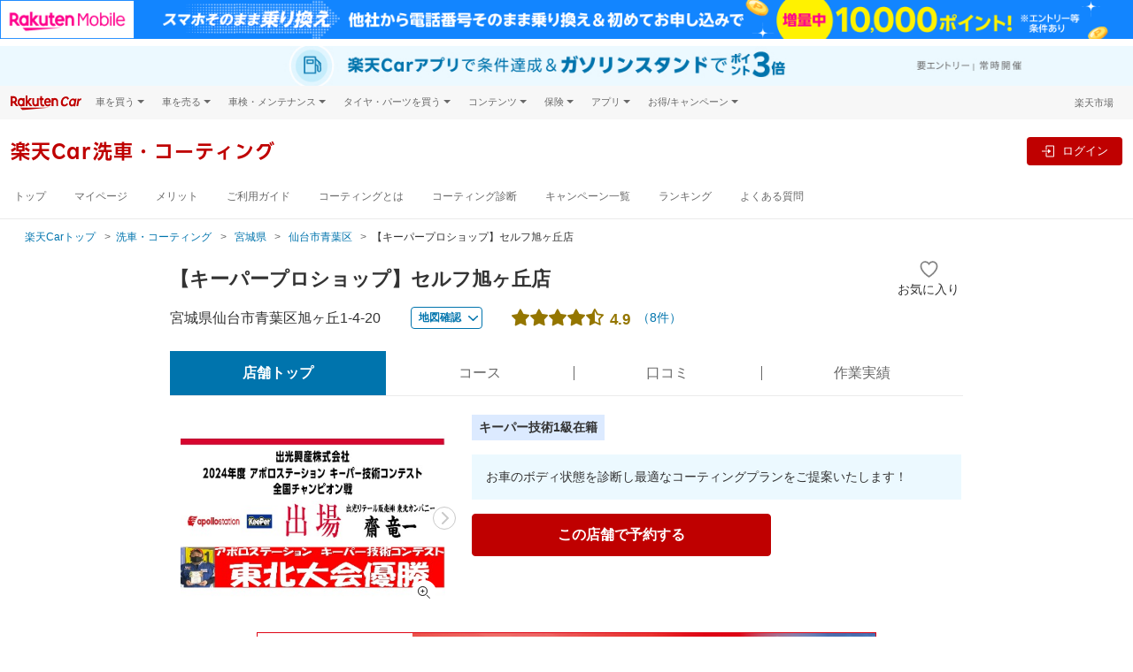

--- FILE ---
content_type: text/html;charset=UTF-8
request_url: https://car.rakuten.co.jp/carwash/shop/11022/
body_size: 40660
content:
<!DOCTYPE html>
<html xmlns="http://www.w3.org/1999/xhtml" lang="ja" xml:lang="ja">
<head prefix="og: http://ogp.me/ns# fb: http://ogp.me/ns/fb# article: http://ogp.me/ns/article#">
  <meta charset="UTF-8"/>
  <meta http-equiv="X-UA-Compatible" content="IE=edge"/>
  <meta name="viewport" content="width=device-width, initial-scale=1.0"/>
  <title>仙台市青葉区の洗車・コーティングは【キーパープロショップ】セルフ旭ヶ丘店-楽天Car</title>
  <meta name="description" content="お車のボディ状態を診断し最適なコーティングプランをご提案いたします！ 予約＆実施で楽天ポイントが貯まります。事前予約で待ち時間なし。">
  <meta name="format-detection" content="telephone=no"/>
  <meta property="og:title" content="仙台市青葉区の洗車・コーティングは【キーパープロショップ】セルフ旭ヶ丘店-楽天Car">
  <meta property="og:description" content="お車のボディ状態を診断し最適なコーティングプランをご提案いたします！ 予約＆実施で楽天ポイントが貯まります。事前予約で待ち時間なし。">
  <link rel="canonical" href="https://car.rakuten.co.jp/carwash/shop/11022/">
  <link rel="stylesheet" href="//carservice.r10s.jp/css/portal.css">
  <link rel="apple-touch-icon-precomposed" href="//carservice.r10s.jp/img/common/apple-touch-icon.png" />
  <link rel="shortcut icon" type="image/png" href="/favicon.png" />
  <link rel="stylesheet" href="//carservice.r10s.jp/css/carwash/carwash.css">
  <!-- for size select -->
  <link rel="stylesheet" href="//carservice.r10s.jp/css/carwash/renewal2206.css">
  <!-- /for size select -->
  <link href="//carservice.r10s.jp/css/library/3.5/carwash-3.5.0.min.css" rel="stylesheet">
<link href="//carservice.r10s.jp/css/rc-header-footer-3.7.5.css" rel="stylesheet">

  <link rel="stylesheet" href="//carservice.r10s.jp/css/carwash/shop.css">
  <link rel="stylesheet" href="//carservice.r10s.jp/css/carwash/nearby.css">
  <link rel="stylesheet" href="//carservice.r10s.jp/css/carwash/cw-course.css">
</head>
<body>
     <!-- Variables for GTM [SITEVIEW] -->
     <script>
       dataLayer = [{
       'gtm-page_type': 'siteview'
       }];
     </script>
    <!-- End Variables for GTM [SITEVIEW] -->
    <!-- Google Tag Manager -->
     <script>(function(w,d,s,l,i){w[l]=w[l]||[];w[l].push({'gtm.start':
     new Date().getTime(),event:'gtm.js'});var f=d.getElementsByTagName(s)[0],
     j=d.createElement(s),dl=l!='dataLayer'?'&l='+l:'';j.async=true;j.src=
     'https://www.googletagmanager.com/gtm.js?id='+i+dl;f.parentNode.insertBefore(j,f);
     })(window,document,'script','dataLayer','GTM-MF35G35');</script>
    <!-- End Google Tag Manager -->
  <!-- Google Tag Manager (noscript) -->
  <noscript>
    <iframe src="https://www.googletagmanager.com/ns.html?id=GTM-MF35G35"
            height="0" width="0" style="display:none;visibility:hidden"></iframe>
  </noscript>
  <!-- End Google Tag Manager (noscript) -->

<header>
  
  

  <script src="//jp.rakuten-static.com/1/grp/banner/js/create.js"></script>
<div id="topPageHeader" data-anchor-links-id="topPageHeader"></div>
<div id="mkdiv_header_pitari" class="topPageBannerMobile"></div>

<div class="rc-header rc-header-service">
  <div class="topPageBannerCar">
    <div class="rc-header-service__subtopbanner" data-active-service="sales">

    </div>
    <div class="rc-header-service__subtopbanner" data-active-service="sell">

    </div>
    <div class="rc-header-service__subtopbanner" data-active-service="shaken">

    </div>
    <div class="rc-header-service__subtopbanner" data-active-service="repair">

    </div>
    <div class="rc-header-service__subtopbanner" data-active-service="carwash">
      <a href="https://app.adjust.com/1mg9vlsq_1mupb6yv?redirect=https%3A%2F%2Fcar.rakuten.co.jp%2Fapp%2Fcampaign%2Fppcarapp%2F%3Fl-id%3Dwi_car_cartop" target="_blank" style="display: block;width: min(100%,1440px);margin: auto;">
  <picture style="display: block;">
    <source srcset="//carservice.r10s.jp/img/header/app/pointup_2503_pc.jpg" width="100%" media="(min-width: 768px)">
    <img src="//carservice.r10s.jp/img/header/app/pointup_2503_sp.jpg" width="100%" alt="楽天Carご利用者必見 ドライブするだけで楽天ポイントが貯まる楽天Carアプリ">
  </picture>
</a>
<!-- #submenu-carwash DO NOT REMOVE THIS COMMENT -->
    </div>
    <div class="rc-header-service__subtopbanner" data-active-service="maintenance">

    </div>
    <div class="rc-header-service__subtopbanner" data-active-service="magazine">

    </div>
    <div class="rc-header-service__subtopbanner" data-active-service="newcar">

    </div>
    <div class="rc-header-service__subtopbanner" data-active-service="tireexchange">

    </div>
  </div>
  <!-- utility-header -->
  <div class="rc-header__bg">
    <div class="rc-header__wrapper rc-header__menu">
      <div class="rc-header__menu-wrap">
        <div class="rc-header-service__logo">
          <a href="https://car.rakuten.co.jp/?scid=wi_car_header-logo">
            <img class="rc-header__logo" src="//carservice.r10s.jp/img/common/logo-rakutencar.svg" alt="Rakuten Car">
          </a>
        </div>
        <div class="rc-header__menu-category rc-header-only-pc" onclick="">
          <span class="rc-header__menu-category-title">車を買う</span>
          <div class="rc-header__panel">
            <ul class="rc-header__panel-list">
              <li class="rc-header__panel-item"><a href="https://car.rakuten.co.jp/sales/usedcar/?scid=wi_car_header-gm" class="rc-header__panel-link">中古車</a></li>
              <li class="rc-header__panel-item"><a href="https://search.rakuten.co.jp/search/mall/-/101115/?min=500000&used=0" class="rc-header__panel-link rc-header__link" target="_blank">新車</a></li>
              <li class="rc-header__panel-item"><a href="https://car.rakuten.co.jp/newcar/?scid=wi_car_header-gm" class="rc-header__panel-link">試乗・商談</a></li>
            </ul>
          </div>
        </div>
        <div class="rc-header__menu-category rc-header-only-pc" onclick="">
          <span class="rc-header__menu-category-title">車を売る</span>
          <div class="rc-header__panel">
            <ul class="rc-header__panel-list">
              <li class="rc-header__panel-item"><a href="https://sell.car.rakuten.co.jp/?utm_source=rakuten&utm_medium=banner&utm_content=&utm_campaign=car_header&scid=wi_car_header-gm" class="rc-header__panel-link"><span>楽天Car車買取 </span></a></li>
            </ul>
          </div>
        </div>
        <div class="rc-header__menu-category rc-header-only-pc" onclick="">
          <span class="rc-header__menu-category-title">車検・メンテナンス</span>
          <div class="rc-header__panel">
            <ul class="rc-header__panel-list">
              <li class="rc-header__panel-item"><a href="https://car.rakuten.co.jp/shaken/?scid=wi_car_header-gm" class="rc-header__panel-link">車検予約</a></li>
              <li class="rc-header__panel-item"><a href="https://car.rakuten.co.jp/repair/?scid=wi_car_header-gm" class="rc-header__panel-link">キズ修理予約</a></li>
              <li class="rc-header__panel-item"><a href="https://car.rakuten.co.jp/carwash/?scid=wi_car_header-gm" class="rc-header__panel-link" data-nav-link>洗車・コーティング予約</a></li>
              <li class="rc-header__panel-item"><a href="https://car.rakuten.co.jp/maint/guide/?scid=wi_car_header-gm" class="rc-header__panel-link" data-nav-link>メンテナンス管理</a></li>
            </ul>
          </div>
        </div>
        <div class="rc-header__menu-category rc-header-only-pc" onclick="">
          <span class="rc-header__menu-category-title">タイヤ・パーツを買う</span>
          <div class="rc-header__panel">
            <ul class="rc-header__panel-list">
              <li class="rc-header__panel-item"><a href="https://www.rakuten.co.jp/category/503190/?scid=wi_car_header-gm" class="rc-header__panel-link" target="_blank"><span class="rc-header__link">タイヤ・パーツ購入</span></a></li>
              <li class="rc-header__panel-item"><a href="https://car.rakuten.co.jp/tireexchange/?scid=wi_car_header-gm" class="rc-header__panel-link" data-nav-link>タイヤ交換サービス</a></li>
            </ul>
          </div>
        </div>
        <div class="rc-header__menu-category rc-header-only-pc" onclick="">
          <span class="rc-header__menu-category-title">コンテンツ</span>
          <div class="rc-header__panel">
            <ul class="rc-header__panel-list">
              <li class="rc-header__panel-item"><a href="https://car.rakuten.co.jp/magazine/?scid=wi_car_header-gm" class="rc-header__panel-link" data-nav-link>楽天Carマガジン</a></li>
              <li class="rc-header__panel-item"><a href="https://car.rakuten.co.jp/maker/?scid=wi_car_header-gm" class="rc-header__panel-link">自動車カタログ</a></li>
            </ul>
          </div>
        </div>
        <div class="rc-header__menu-category rc-header-only-pc" onclick="">
          <span class="rc-header__menu-category-title">保険</span>
          <div class="rc-header__panel">
            <ul class="rc-header__panel-list">
              <li class="rc-header__panel-item"><a href="https://www.rakuten-sonpo.co.jp/family/tabid/1100/Default.aspx?agency_code=icb16&scid=wi_icb_rakutencar_LP_down&argument=bdhoDoBc&dmai=a61fb8eac6a0db" class="rc-header__panel-link" target="_blank"><span class="rc-header__link">自動車保険</span></a></li>
            </ul>
          </div>
        </div>
        <div class="rc-header__menu-category rc-header-only-pc" onclick="">
          <span class="rc-header__menu-category-title">アプリ</span>
          <div class="rc-header__panel">
            <ul class="rc-header__panel-list">
              <li class="rc-header__panel-item"><a href="https://car.rakuten.co.jp/carserviceapp/?scid=wi_car_top_app_header-gm" class="rc-header__panel-link" target="_blank"><span class="rc-header__link">楽天Carアプリ</span></a></li>
            </ul>
          </div>
        </div>
        <div class="rc-header__menu-category rc-header-only-pc" onclick="">
          <span class="rc-header__menu-category-title">お得/キャンペーン</span>
          <div class="rc-header__panel">
            <ul class="rc-header__panel-list">
              <li class="rc-header__panel-item"><a href="https://car.rakuten.co.jp/campaign/?scid=wi_car_header-gm" class="rc-header__panel-link" data-nav-link>キャンペーン一覧</a></li>
              <li class="rc-header__panel-item"><a href="https://event.rakuten.co.jp/auto/mycar/program/?scid=wi_car_header-gm" class="rc-header__panel-link" target="_blank"><span class="rc-header__link">楽天マイカー割</span></a></li>
            </ul>
          </div>
        </div>
        <div class="rc-header__group rc-header-service__ml-auto ml-auto">
          <div class="rc-header-login rc-header-user-notification">
            <div class="rc-header-user-notification__opener">
              <svg width="19" height="20" viewBox="0 0 24 25" fill="none" xmlns="http://www.w3.org/2000/svg">
                <path d="M20.25 2.87305H3.75C3.35218 2.87305 2.97064 3.03108 2.68934 3.31239C2.40804 3.59369 2.25 3.97522 2.25 4.37305V17.873C2.25 18.2709 2.40804 18.6524 2.68934 18.9337C2.97064 19.215 3.35218 19.373 3.75 19.373H8.25L12 23.123L15.75 19.373H20.25C20.6478 19.373 21.0294 19.215 21.3107 18.9337C21.592 18.6524 21.75 18.2709 21.75 17.873V4.37305C21.75 3.97522 21.592 3.59369 21.3107 3.31239C21.0294 3.03108 20.6478 2.87305 20.25 2.87305ZM20.25 17.873H15.1275L12 21.0005L8.8725 17.873H3.75V4.37305H20.25V17.873Z" fill="#4D4D4D"/>
                <path d="M12 16.373C11.8109 16.3766 11.6231 16.3419 11.4478 16.271C11.2725 16.2001 11.1134 16.0945 10.98 15.9605C10.8443 15.8291 10.7365 15.6717 10.6629 15.4978C10.5892 15.3239 10.5513 15.1369 10.5513 14.948C10.5513 14.7592 10.5892 14.5722 10.6629 14.3983C10.7365 14.2244 10.8443 14.067 10.98 13.9355C11.1148 13.804 11.2743 13.7004 11.4494 13.6309C11.6245 13.5614 11.8116 13.5273 12 13.5305C12.3825 13.5244 12.752 13.6701 13.0275 13.9355C13.1631 14.067 13.2709 14.2244 13.3446 14.3983C13.4182 14.5722 13.4562 14.7592 13.4562 14.948C13.4562 15.1369 13.4182 15.3239 13.3446 15.4978C13.2709 15.6717 13.1631 15.8291 13.0275 15.9605C12.8926 16.0947 12.7322 16.2004 12.5557 16.2713C12.3791 16.3421 12.1902 16.3767 12 16.373ZM11.0625 12.4055L10.905 5.87305H13.155L12.975 12.4055H11.0625Z" fill="#4D4D4D"/>
              </svg>
              <p class="rc-header-user-notification__txt ml-1 mb-0">お知らせ</p>
              <span class="rc-header-user-notification__macaron d-none"></span>
            </div><!-- /.rc-header-user-notification__opener -->
            <div class="rc-header-user-notification__dropdown">
              <div class="rc-header-user-notification__inner">
                <!-- user notification component -->
                <div class="rc-user-notification__component"></div>
                <!-- ./user notification component -->
                <!-- user history component -->
                <div class="rc-user-history__component"></div>
                <!-- user history component -->
                <div class="rc-header-only-sp">
                  <div class="rc-header-user-notification__more">
                    <a class="rc-header-user-notification__more-link" href="https://car.rakuten.co.jp/history/">
                      <div class="rc-header-user-notification__more-wrap">
                        <span class="rc-header-user-notification__more-txt">もっと見る</span>
                      </div>
                    </a>
                  </div>
                  <div class="rc-header-user-notification__bottom">
                    <span class="rc-header-user-notification__bottom-close" data-close-btn>閉じる</span>
                    <p class="rc-header-user-notification__bottom-txt">
                      ※<a class="rc-header-user-notification__bottom-link" href="https://mydata.id.rakuten.co.jp/car/?scid=wi_car_mydata_notice">マイカー割のデータ</a>を元にお知らせします。
                    </p>
                  </div>
                </div>
                <div class="rc-header-only-pc">
                  <p class="rc-header-user-notification__more">
                    ※<a class="rc-header-user-notification__more-link--blue" href="https://mydata.id.rakuten.co.jp/car/?scid=wi_car_mydata_notice">マイカー割のデータ</a>を元にお知らせします。
                  </p>
                  <div class="rc-header-user-notification__bottom">
                    <a class="rc-header-user-notification__more-link" href="https://car.rakuten.co.jp/history/">
                      <div class="rc-header-user-notification__more-wrap">
                        <span class="rc-header-user-notification__more-txt">もっと見る</span>
                      </div>
                    </a>
                  </div>
                </div>
              </div>
            </div><!-- /.rc-header-user-notification__dropdown -->
          </div>
          <p class="rc-header__group-ichiba rc-header-only-pc"><a href="https://www.rakuten.co.jp/">楽天市場</a></p>
        </div>
      </div>
    </div><!-- /.rc-header-menu -->
  </div>

  <!-- global header -->
  <nav class="rc-header-container">
    <div class="rc-header-container__wrapper rc-header-service__wrapper">
      <div class="rc-header-container__left">
        <div class="rc-header-only-sp mr-2">
          <button class="rc-header-sidebar__button" type="button">
            <img class="rc-header-sidebar__button-img" src="//carservice.r10s.jp/img/header/menu_icon.svg">
          </button>
          <p class="rc-header-sidebar__button-txt">メニュー</p>
        </div>
        <!-- all service logo & mypage contents -->
        <div class="rc-header-service__subheader" data-active-service="sales">

        </div>
        <div class="rc-header-service__subheader" data-active-service="sell">

        </div>
        <div class="rc-header-service__subheader" data-active-service="shaken">

        </div>
        <div class="rc-header-service__subheader" data-active-service="repair">

        </div>
        <div class="rc-header-service__subheader" data-active-service="carwash">
          <a href="https://car.rakuten.co.jp/carwash/">
  <div class="rc-header-service__subheader-title">楽天Car<span class="d-block rc-header-only-sp"></span>洗車・コーティング</div>
</a><!-- #submenu-carwash DO NOT REMOVE THIS COMMENT -->
        </div>
        <div class="rc-header-service__subheader" data-active-service="maintenance">

        </div>
        <div class="rc-header-service__subheader" data-active-service="newcar">

        </div>
        <div class="rc-header-service__subheader" data-active-service="magazine">

        </div>
        <div class="rc-header-service__subheader" data-active-service="tireexchange">

        </div>
        <div class="rc-header-only-sp rc-header-service__ml-auto ml-auto">
          <div class="rc-header-service__sublogin" data-active-service="sales">

          </div>
          <div class="rc-header-service__sublogin" data-active-service="sell">

          </div>
          <div class="rc-header-service__sublogin" data-active-service="shaken">

          </div>
          <div class="rc-header-service__sublogin" data-active-service="repair">

          </div>
          <div class="rc-header-service__sublogin" data-active-service="carwash">
            <div class="rc-header-default--off" data-rc-nologin-button>
  <a class="rc-header-not-login__btn" href="https://car.rakuten.co.jp/carwash/auth/login/" data-rc-login>
    <svg class="ml-2" width="24" height="24" viewBox="0 0 20 20" fill="none" xmlns="http://www.w3.org/2000/svg">
      <path fill-rule="evenodd" clip-rule="evenodd" d="M17.5 1.875H8.125C7.435 1.875 6.875 2.435 6.875 3.125V8.125H8.125V3.125H17.5V16.875H8.125V11.875H6.875V16.875C6.875 17.565 7.435 18.125 8.125 18.125H17.5C18.19 18.125 18.75 17.565 18.75 16.875V3.125C18.75 2.435 18.19 1.875 17.5 1.875Z" fill="#686868"/>
      <path fill-rule="evenodd" clip-rule="evenodd" d="M10 13.125L14.375 10L10 6.875V9.375H1.25V10.625H10V13.125Z" fill="#686868"/>
    </svg>
    <p class="rc-header-sidebar__button-txt">ログイン</p>
  </a>
</div>
<div class="rc-header-login">
  <div class="rc-header-service__flex">
    <a class="rc-header-login__btn mr-2 mr-md-3" href="https://car.rakuten.co.jp/carwash/my/bookmark/?l-id=car_header-icon">
      <img class="rc-header-sidebar__button-img" src="https://carservice.r10s.jp/img/header/icon_heart.svg">
      <p class="rc-header-sidebar__button-txt">お気に入り</p>
    </a>
    <a class="rc-header-login__btn mr-md-3" href="https://car.rakuten.co.jp/carwash/my/?l-id=car_header-icon">
      <img class="rc-header-sidebar__button-img" src="https://carservice.r10s.jp/img/common/icon_rakutencar_mypage.svg">
      <p class="rc-header-sidebar__button-txt">マイページ</p>
    </a>
  </div>
</div><!-- #submenu-carwash DO NOT REMOVE THIS COMMENT -->
          </div>
          <div class="rc-header-service__sublogin" data-active-service="maintenance">

          </div>
          <div class="rc-header-service__sublogin" data-active-service="magazine">

          </div>
          <div class="rc-header-service__sublogin" data-active-service="newcar">

          </div>
          <div class="rc-header-service__sublogin" data-active-service="tireexchange">

          </div>
        </div>
        <!-- /all service logo & mypage contents -->
      </div>
      <div class="rc-header-container__right rc-header-service__flex rc-header-login-feature">
        <div class="rc-membership-infos rc-header-only-pc">
          <div class="rc-header-service__sublogin" data-active-service="sales">

          </div>
          <div class="rc-header-service__sublogin" data-active-service="sell">

          </div>
          <div class="rc-header-service__sublogin" data-active-service="shaken">

          </div>
          <div class="rc-header-service__sublogin" data-active-service="repair">

          </div>
          <div class="rc-header-service__sublogin" data-active-service="carwash">
            <div class="rc-header-default--off" data-rc-nologin-button>
  <a class="rc-header-not-login__btn" href="https://car.rakuten.co.jp/carwash/auth/login/" data-rc-login>
    <svg class="ml-2" width="24" height="24" viewBox="0 0 20 20" fill="none" xmlns="http://www.w3.org/2000/svg">
      <path fill-rule="evenodd" clip-rule="evenodd" d="M17.5 1.875H8.125C7.435 1.875 6.875 2.435 6.875 3.125V8.125H8.125V3.125H17.5V16.875H8.125V11.875H6.875V16.875C6.875 17.565 7.435 18.125 8.125 18.125H17.5C18.19 18.125 18.75 17.565 18.75 16.875V3.125C18.75 2.435 18.19 1.875 17.5 1.875Z" fill="#686868"/>
      <path fill-rule="evenodd" clip-rule="evenodd" d="M10 13.125L14.375 10L10 6.875V9.375H1.25V10.625H10V13.125Z" fill="#686868"/>
    </svg>
    <p class="rc-header-sidebar__button-txt">ログイン</p>
  </a>
</div>
<div class="rc-header-login">
  <div class="rc-header-service__flex">
    <a class="rc-header-login__btn mr-2 mr-md-3" href="https://car.rakuten.co.jp/carwash/my/bookmark/?l-id=car_header-icon">
      <img class="rc-header-sidebar__button-img" src="https://carservice.r10s.jp/img/header/icon_heart.svg">
      <p class="rc-header-sidebar__button-txt">お気に入り</p>
    </a>
    <a class="rc-header-login__btn mr-md-3" href="https://car.rakuten.co.jp/carwash/my/?l-id=car_header-icon">
      <img class="rc-header-sidebar__button-img" src="https://carservice.r10s.jp/img/common/icon_rakutencar_mypage.svg">
      <p class="rc-header-sidebar__button-txt">マイページ</p>
    </a>
  </div>
</div><!-- #submenu-carwash DO NOT REMOVE THIS COMMENT -->
          </div>
          <div class="rc-header-service__sublogin" data-active-service="maintenance">

          </div>
          <div class="rc-header-service__sublogin" data-active-service="magazine">

          </div>
          <div class="rc-header-service__sublogin" data-active-service="newcar">

          </div>
          <div class="rc-header-service__sublogin" data-active-service="tireexchange">

          </div>
        </div>
        <div class="rc-header-login rc-header-only-pc">
          <div class="rc-header-service__ml-auto ml-auto">
            <a data-rc-logout class="rc-header-logout-button">ログアウト</a>
          </div>
        </div>
      </div><!-- /.rc-header-login-feature -->
    </div>
  </nav>
  <!-- /global header -->
  <div class="rc-header-service-nav rc-header-only-pc">
    <div class="rc-header-service__submenu" data-active-service="sales">
      <div class="rc-header__wrapper">

      </div><!-- /.rc-header__wrapper -->
    </div>
    <div class="rc-header-service__submenu" data-active-service="sell">
      <div class="rc-header__wrapper">

      </div><!-- /.rc-header__wrapper -->
    </div>
    <div class="rc-header-service__submenu" data-active-service="shaken">
      <div class="rc-header__wrapper">

      </div><!-- /.rc-header__wrapper -->
    </div>
    <div class="rc-header-service__submenu" data-active-service="repair">
      <div class="rc-header__wrapper">

      </div><!-- /.rc-header__wrapper -->
    </div>
    <div class="rc-header-service__submenu" data-active-service="carwash">
      <div class="rc-header__wrapper">
        <ul class="rc-header-service-nav__list">
  <li class="rc-header-service-nav__item rc-header-only-sp">
    <span class="rc-header-service-nav__item-highlight" data-nav-link>洗車・コーティング</span>
  </li>
  <li class="rc-header-service-nav__item">
    <a href="/carwash/?l-id=car_header" data-nav-link>トップ</a>
  </li>
  <li class="rc-header-service-nav__item">
    <a href="/carwash/my/?l-id=car_header" data-nav-link>マイページ</a>
  </li>
  <li class="rc-header-service-nav__item">
    <a href="/carwash/merit/?l-id=car_header" data-nav-link>メリット</a>
  </li>
  <li class="rc-header-service-nav__item">
    <a href="/carwash/guide/?l-id=car_header" data-nav-link>ご利用ガイド</a>
  </li>
  <li class="rc-header-service-nav__item">
    <a href="/carwash/aboutcoating/?l-id=car_header" data-nav-link>コーティングとは</a>
  </li>
  <li class="rc-header-service-nav__item">
    <a href="/carwash/coatingquiz/?l-id=car_header" data-nav-link>コーティング診断</a>
  </li>
  <li class="rc-header-service-nav__item">
    <a href="/carwash/campaign/?l-id=car_header" data-nav-link>キャンペーン一覧</a>
  </li>
  <li class="rc-header-service-nav__item">
    <a href="/carwash/ranking/?l-id=car_header" data-nav-link>ランキング</a>
  </li>
  <li class="rc-header-service-nav__item">
    <a href="https://car.faq.rakuten.net/s/" data-nav-link>よくある質問</a>
  </li>
</ul><!-- #submenu-carwash DO NOT REMOVE THIS COMMENT -->
      </div><!-- /.rc-header__wrapper -->
    </div>
    <div class="rc-header-service__submenu" data-active-service="newcar">
      <div class="rc-header__wrapper">

      </div><!-- /.rc-header__wrapper -->
    </div>
    <div class="rc-header-service__submenu" data-active-service="maintenance">
      <div class="rc-header__wrapper">

      </div><!-- /.rc-header__wrapper -->
    </div>
    <div class="rc-header-service__submenu" data-active-service="magazine">
      <div class="rc-header__wrapper">

      </div><!-- /.rc-header__wrapper -->
    </div>
    <div class="rc-header-service__submenu" data-active-service="tireexchange">
      <div class="rc-header__wrapper">

      </div><!-- /.rc-header__wrapper -->
    </div>
  </div><!-- /.rc-header-service-nav -->

  <!-- header SP area-->
  <div class="rc-header-only-sp">
    <!-- Sidebar -->
    <div class="rc-header-sidebar">
      <div class="rc-header-sidebar__top">メニュー
        <button class="rc-header-sidebar__button rc-header-sidebar__button-close" type="button">&times;</button>
      </div>
      <nav class="rc-header-service__submenu" data-active-service="sales">

      </nav>
      <nav class="rc-header-service__submenu" data-active-service="sell">

      </nav>
      <nav class="rc-header-service__submenu" data-active-service="shaken">

      </nav>
      <nav class="rc-header-service__submenu" data-active-service="repair">

      </nav>
      <nav class="rc-header-service__submenu" data-active-service="carwash">
        <ul class="rc-header-service-nav__list">
  <li class="rc-header-service-nav__item rc-header-only-sp">
    <span class="rc-header-service-nav__item-highlight" data-nav-link>洗車・コーティング</span>
  </li>
  <li class="rc-header-service-nav__item">
    <a href="/carwash/?l-id=car_header" data-nav-link>トップ</a>
  </li>
  <li class="rc-header-service-nav__item">
    <a href="/carwash/my/?l-id=car_header" data-nav-link>マイページ</a>
  </li>
  <li class="rc-header-service-nav__item">
    <a href="/carwash/merit/?l-id=car_header" data-nav-link>メリット</a>
  </li>
  <li class="rc-header-service-nav__item">
    <a href="/carwash/guide/?l-id=car_header" data-nav-link>ご利用ガイド</a>
  </li>
  <li class="rc-header-service-nav__item">
    <a href="/carwash/aboutcoating/?l-id=car_header" data-nav-link>コーティングとは</a>
  </li>
  <li class="rc-header-service-nav__item">
    <a href="/carwash/coatingquiz/?l-id=car_header" data-nav-link>コーティング診断</a>
  </li>
  <li class="rc-header-service-nav__item">
    <a href="/carwash/campaign/?l-id=car_header" data-nav-link>キャンペーン一覧</a>
  </li>
  <li class="rc-header-service-nav__item">
    <a href="/carwash/ranking/?l-id=car_header" data-nav-link>ランキング</a>
  </li>
  <li class="rc-header-service-nav__item">
    <a href="https://car.faq.rakuten.net/s/" data-nav-link>よくある質問</a>
  </li>
</ul><!-- #submenu-carwash DO NOT REMOVE THIS COMMENT -->
      </nav>
      <nav class="rc-header-service__submenu" data-active-service="maintenance">

      </nav>
      <nav class="rc-header-service__submenu" data-active-service="magazine">

      </nav>
      <nav class="rc-header-service__submenu" data-active-service="newcar">

      </nav>
      <nav class="rc-header-service__submenu" data-active-service="tireexchange">

      </nav>
      <div class="rc-header-sidebar__wrapper">
        <nav class="rc-header-sidebar__separator">関連サービス</nav>
        <div class="rc-header-accordion">
          <div class="rc-header-accordion__category">
            <p class="rc-header-accordion__category-title">車を買う</p>
          </div>
          <div class="rc-header-accordion__panel">
            <ul class="rc-header-accordion__panel-list m-0 p-0">
              <li class="rc-header-accordion__panel-item"><a class="rc-header-accordion__link" href="https://car.rakuten.co.jp/sales/usedcar/?scid=wi_car_header-gm">中古車</a></li>
              <li class="rc-header-accordion__panel-item"><a class="rc-header-accordion__link rc-header__link" href="https://search.rakuten.co.jp/search/mall/-/101115/?min=500000&used=0" target="_blank">新車</a></li>
              <li class="rc-header-accordion__panel-item"><a class="rc-header-accordion__link" href="https://car.rakuten.co.jp/newcar/?scid=wi_car_header-gm">試乗・商談</a></li>
            </ul>
          </div>
        </div>
        <div class="rc-header-accordion">
          <div class="rc-header-accordion__category">
            <p class="rc-header-accordion__category-title">車を売る</p>
          </div>
          <div class="rc-header-accordion__panel">
            <ul class="rc-header-accordion__panel-list m-0 p-0">
              <li class="rc-header-accordion__panel-item"><a class="rc-header-accordion__link" href="https://sell.car.rakuten.co.jp/?utm_source=rakuten&utm_medium=banner&utm_content=&utm_campaign=car_header&scid=wi_car_header-gm">楽天Car車買取</a></li>
            </ul>
          </div>
        </div>
        <div class="rc-header-accordion">
          <div class="rc-header-accordion__category">
            <p class="rc-header-accordion__category-title">車検・メンテナンス</p>
          </div>
          <div class="rc-header-accordion__panel">
            <ul class="rc-header-accordion__panel-list m-0 p-0">
              <li class="rc-header-accordion__panel-item"><a class="rc-header-accordion__link" href="https://car.rakuten.co.jp/shaken/?scid=wi_car_header-gm">車検予約</a></li>
              <li class="rc-header-accordion__panel-item"><a class="rc-header-accordion__link" href="https://car.rakuten.co.jp/repair/?scid=wi_car_header-gm">キズ修理予約</a></li>
              <li class="rc-header-accordion__panel-item"><a class="rc-header-accordion__link" href="https://car.rakuten.co.jp/carwash/?scid=wi_car_header-gm">洗車・コーティング予約</a></li>
              <li class="rc-header-accordion__panel-item"><a class="rc-header-accordion__link" href="https://car.rakuten.co.jp/maint/guide/?scid=wi_car_header-gm">メンテナンス管理</a></li>
            </ul>
          </div>
        </div>
        <div class="rc-header-accordion">
          <div class="rc-header-accordion__category">
            <p class="rc-header-accordion__category-title">タイヤ・パーツを買う</p>
          </div>
          <div class="rc-header-accordion__panel">
            <ul class="rc-header-accordion__panel-list m-0 p-0">
              <li class="rc-header-accordion__panel-item"><a class="rc-header-accordion__link rc-header__link" href="https://www.rakuten.co.jp/category/503190/?scid=wi_car_header-gm" target="_blank">タイヤ・パーツ購入</a></li>
              <li class="rc-header-accordion__panel-item"><a class="rc-header-accordion__link" href="https://car.rakuten.co.jp/tireexchange/?scid=wi_car_header-gm">タイヤ交換サービス</a></li>
            </ul>
          </div>
        </div>
        <div class="rc-header-accordion">
          <div class="rc-header-accordion__category">
            <p class="rc-header-accordion__category-title">コンテンツ</p>
          </div>
          <div class="rc-header-accordion__panel">
            <ul class="rc-header-accordion__panel-list m-0 p-0">
              <li class="rc-header-accordion__panel-item"><a class="rc-header-accordion__link" href="https://car.rakuten.co.jp/magazine/?scid=wi_car_header-gm">楽天Car マガジン</a></li>
              <li class="rc-header-accordion__panel-item"><a class="rc-header-accordion__link" href="https://car.rakuten.co.jp/maker/?scid=wi_car_header-gm">自動車カタログ</a></li>
            </ul>
          </div>
        </div>
        <div class="rc-header-accordion">
          <div class="rc-header-accordion__category">
            <p class="rc-header-accordion__category-title">保険</p>
          </div>
          <div class="rc-header-accordion__panel">
            <ul class="rc-header-accordion__panel-list m-0 p-0">
              <li class="rc-header-accordion__panel-item"><a class="rc-header-accordion__link rc-header__link" href="https://www.rakuten-sonpo.co.jp/family/tabid/1100/Default.aspx?agency_code=icb16&scid=wi_icb_rakutencar_LP_down&argument=bdhoDoBc&dmai=a61fb8eac6a0db" class="rc-header-accordion__link" target="_blank">自動車保険</a></li>
            </ul>
          </div>
        </div>
        <div class="rc-header-accordion">
          <div class="rc-header-accordion__category">
            <p class="rc-header-accordion__category-title">アプリ</p>
          </div>
          <div class="rc-header-accordion__panel">
            <ul class="rc-header-accordion__panel-list m-0 p-0">
              <li class="rc-header-accordion__panel-item"><a class="rc-header-accordion__link rc-header__link" href="https://car.rakuten.co.jp/carserviceapp/?scid=wi_car_top_app_header-gm" class="rc-header-accordion__link" target="_blank">楽天Carアプリ</a></li>
            </ul>
          </div>
        </div>
        <div class="rc-header-accordion">
          <div class="rc-header-accordion__category">
            <p class="rc-header-accordion__category-title">お得/キャンペーン</p>
          </div>
          <div class="rc-header-accordion__panel">
            <ul class="rc-header-accordion__panel-list m-0 p-0">
              <li class="rc-header-accordion__panel-item"><a class="rc-header-accordion__link" href="https://car.rakuten.co.jp/campaign/?scid=wi_car_header-gm">キャンペーン一覧</a></li>
              <li class="rc-header-accordion__panel-item"><a class="rc-header-accordion__link rc-header__link" href="https://event.rakuten.co.jp/auto/mycar/program/?scid=wi_car_header-gm" class="rc-header-accordion__link" target="_blank">楽天マイカー割</a></li>
            </ul>
          </div>
        </div>
      </div>
      <div class="rc-header-login">
        <a href="#" class="rc-header-sidebar__logout" data-rc-logout>ログアウト</a>
      </div>
    </div>
    <div class="rc-header-sidebar__overlay"></div>
    <!-- /.Sidebar-->
  </div>
  <!-- /header SP area-->

</div><!-- /.rc-header -->

<!-- Standard RakutenCommonHeader v0.1.4 JS starts-->
<script src="//jp.rakuten-static.com/1/js/lib/prm_selector_02.js"></script>
<!-- Standard RakutenCommonHeader v0.1.4 JS ends-->

</header>
<main class="rc-main">
  <div class="portal-breadcrumb">
  <ul class="portal-breadcrumb__list">
    <li class="portal-breadcrumb__item"><a class="portal-breadcrumb__link" href="/">楽天Carトップ</a></li>
    <li class="portal-breadcrumb__item"><a class="portal-breadcrumb__link" href="/carwash/">洗車・コーティング</a></li>
    
      <li class="portal-breadcrumb__item">
        <a class="portal-breadcrumb__link" href="/carwash/area/miyagi/">宮城県</a>
      </li>
      <li class="portal-breadcrumb__item">
        <a class="portal-breadcrumb__link" href="/carwash/area/miyagi/sendaishi-aobaku/">仙台市青葉区</a>
      </li>
    
    <li class="portal-breadcrumb__item">【キーパープロショップ】セルフ旭ヶ丘店</li>
  </ul>
</div>

  <div class="rc-container">
    <div class="portal-main-content carwash-search-shop-top">
      

      <div class="row rc-mb-8px cw-card-titleContainer">
        <div class="col">
          <h1 class="cw-card-title portal-main-title rc-px-8px">【キーパープロショップ】セルフ旭ヶ丘店</h1>
        </div>
        <div class="col-auto portal-main-component__favorite rc-px-8px">
  <input type="hidden" name="_csrf" value="5fff935d-b200-4a7f-b53a-94f0f3d039cc"/>
  <input type="hidden" name="_csrf_header" value="X-XSRF-TOKEN"/>
  <div class="carwash-favorite-component text-center">
    <div class="carwash-favorite-button" data-modal-button="favorite-modal">
      <div class="carwash-favorite-icon">
        <svg viewBox="0 0 24 22" fill="none" class="icon-heart">
          <path
              d="M22.5 6.937c0-3.14-2.531-5.687-5.654-5.687A5.638 5.638 0 0012 4.019 5.638 5.638 0 007.154 1.25C4.03 1.25 1.5 3.797 1.5 6.937 1.5 14.25 12 20.75 12 20.75s10.5-6.5 10.5-13.813"
              stroke="#828282" stroke-width="2" class="icon-heart__path"></path>
        </svg>
        <p class="carwash-favorite-icon__txt mt-1 mb-0">お気に入り</p>
      </div>
    </div>
  </div>
</div>
      </div><!-- /row -->

      <div class="carwash-shop-details row mx-0 justify-content-between justify-content-md-start align-items-center px-md-0">
  <div class="col-auto pr-md-3">
    <p class="carwash-shop-details__address rc-px-8px">宮城県仙台市青葉区旭ヶ丘1-4-20</p>
  </div>
  <div class="col-auto mr-md-4">
    <a href="#map_canvas_anchor" class="carwash-shop-details__map-link" data-anchor-link="map_canvas_anchor"><span>地図確認</span></a>
  </div>
  <div class="col-12 col-md-auto rc-mt-8px mt-md-0">
    <div class="row align-items-center">
      <div class="col-auto carwash-rate rc-px-8px">
        <div class="carwash-rate__stars">
          
            <span class="carwash-rate__star carwash-rate__star--full">
            </span>
          
            <span class="carwash-rate__star carwash-rate__star--full">
            </span>
          
            <span class="carwash-rate__star carwash-rate__star--full">
            </span>
          
            <span class="carwash-rate__star carwash-rate__star--full">
            </span>
          
            <span class="carwash-rate__star carwash-rate__star--half">
            </span>
          
          <span class="carwash-rate__score">4.9</span>
        </div>
      </div>
      <div class="col-auto carwash-shop-review cw-card-review">
        
        <a class="cw-card-review--link" href="/carwash/shop/11022/review/">
          （<span class="carwash-rate__review-score">8</span>件）
        </a>
      </div>
    </div>
  </div>
</div>
      <div class="carwash-shop-main-tab cw-card-main-tab">
  <div class="carwash-shop-main-tab__inner">
    <div class="carwash-shop-main-tab__item carwash-shop-main-tab__item--active" id="shop-tab">店舗トップ
    </div>
    

    
    <a class="carwash-shop-main-tab__item" id="course-tab"
        href="/carwash/shop/11022/course/">コース</a>

    
      
      <a class="carwash-shop-main-tab__item" id="review-tab" href="/carwash/shop/11022/review/">口コミ</a>
    
    
      
      
      <a class="carwash-shop-main-tab__item" id="work-tab" href="/carwash/shop/11022/work/">作業実績</a>
    
    
  </div>
</div>
      <div class="carwash-shop-wrap row align-items-start mt-md-4 cw-card-main-slider">
        <div class="carwash-shop-wrap__main no-gutters col-12 pr-md-3">
          <div class="carwash-shop-info row no-gutters align-items-start">
            <div class="carwash-shop-info__images col-12 col-md-4">
              <div class="carwash-shop-images-gallery carwash-shop-images-gallery__main">
                <div class="swiper-wrapper carwash-shop-images-gallery__wrapper">
                  <div class="carwash-shop-images-gallery__slide swiper-slide js-carwash-modal-trigger" id="shopImages" data-modal="#carwash-shop-gallery" data-slide="0">
                    <div class="carwash-shop-images-gallery__images">
                      <img src="//carservice.r10s.jp/carwash/app/img/shop/11022/21.jpg" alt="東北代表として全国大会に出場!!">
                    </div>
                  </div>
                  <div class="carwash-shop-images-gallery__slide swiper-slide js-carwash-modal-trigger" id="shopImages" data-modal="#carwash-shop-gallery" data-slide="1">
                    <div class="carwash-shop-images-gallery__images">
                      <img src="//carservice.r10s.jp/carwash/app/img/shop/11022/11.jpg" alt="台原の地下鉄からガス局方面にまーっすぐ！右手側にあるガソリンスタンドです♬">
                    </div>
                  </div>
                  <div class="carwash-shop-images-gallery__slide swiper-slide js-carwash-modal-trigger" id="shopImages" data-modal="#carwash-shop-gallery" data-slide="2">
                    <div class="carwash-shop-images-gallery__images">
                      <img src="//carservice.r10s.jp/carwash/app/img/shop/11022/12.jpg" alt="各種コーティングご用意しております♬">
                    </div>
                  </div>
                  <div class="carwash-shop-images-gallery__slide swiper-slide js-carwash-modal-trigger" id="shopImages" data-modal="#carwash-shop-gallery" data-slide="3">
                    <div class="carwash-shop-images-gallery__images">
                      <img src="//carservice.r10s.jp/carwash/app/img/shop/11022/13.jpg" alt="KeePerケミカルを使用してます！">
                    </div>
                  </div>
                  <div class="carwash-shop-images-gallery__slide swiper-slide js-carwash-modal-trigger" id="shopImages" data-modal="#carwash-shop-gallery" data-slide="4">
                    <div class="carwash-shop-images-gallery__images">
                      <img src="//carservice.r10s.jp/carwash/app/img/shop/11022/14.jpg" alt="店内でお待ちいただいても構いません☆">
                    </div>
                  </div>
                  <div class="carwash-shop-images-gallery__slide swiper-slide js-carwash-modal-trigger" id="shopImages" data-modal="#carwash-shop-gallery" data-slide="5">
                    <div class="carwash-shop-images-gallery__images">
                      <img src="//carservice.r10s.jp/carwash/app/img/shop/11022/15.jpg" alt="代車は無料でお貸しいたします☆">
                    </div>
                  </div>
                  <div class="carwash-shop-images-gallery__slide swiper-slide js-carwash-modal-trigger" id="shopImages" data-modal="#carwash-shop-gallery" data-slide="6">
                    <div class="carwash-shop-images-gallery__images">
                      <img src="//carservice.r10s.jp/carwash/app/img/shop/11022/16.jpg" alt="施工証明書発行いたします！">
                    </div>
                  </div>
                  <div class="carwash-shop-images-gallery__slide swiper-slide js-carwash-modal-trigger" id="shopImages" data-modal="#carwash-shop-gallery" data-slide="7">
                    <div class="carwash-shop-images-gallery__images">
                      <img src="//carservice.r10s.jp/carwash/app/img/shop/11022/18.jpg" alt="技術資格を獲得してますので、ご安心ください♬">
                    </div>
                  </div>
                  <div class="carwash-shop-images-gallery__slide swiper-slide js-carwash-modal-trigger" id="shopImages" data-modal="#carwash-shop-gallery" data-slide="8">
                    <div class="carwash-shop-images-gallery__images">
                      <img src="//carservice.r10s.jp/carwash/app/img/shop/11022/19.jpg" alt="技術を認められた店舗になります！">
                    </div>
                  </div>
                  <div class="carwash-shop-images-gallery__slide swiper-slide js-carwash-modal-trigger" id="shopImages" data-modal="#carwash-shop-gallery" data-slide="9">
                    <div class="carwash-shop-images-gallery__images">
                      <img src="//carservice.r10s.jp/carwash/app/img/shop/11022/20.jpg" alt="写真のような下廻り塗装も承ります！">
                    </div>
                  </div>
                </div>
                <div class="swiper-button-prev"></div>
                <div class="swiper-button-next"></div>
              </div>
              <div class="cw-card-button cw-card-button-prev cw-card-button--disabled"></div>
              <div class="cw-card-button cw-card-button-next"></div>
            </div>
            <div class="col carwash-shop-profile__content">

              <!--<div class="d-md-block carwash-shop-label" th:if="${viewModel.pageDto.headerDto.givingPointRate} > 0">
                実施金額の<span class="carwash-shop-label__percent" th:text="${viewModel.pageDto.headerDto.givingPointRate}">1</span>%ポイント貯まる
              </div>-->
              <div class="cw-card-badge-container">
                <span class="cw-card-badge">キーパー技術1級在籍</span>
              </div>
              <!-- intro for pc -->
              <p class="d-md-flex carwash-shop-details__intro cw-card-intro">お車のボディ状態を診断し最適なコーティングプランをご提案いたします！</p>
              <!-- /intro for pc -->
              <p class="cw-card-reserve-buttonWrap rc-mb-8px">
  <a href="/carwash/reserve/login/?shopId=11022" id="reservebutton_pc" onclick="RATEvent('shop_top_upper')" class="rc-btn cw-card-reserve-button">この店舗で予約する</a>
</p>
            </div>
          </div><!-- /carwash-shop-info -->
        </div><!-- /carwash-shop-wrap__main -->
      </div><!-- /carwash-shop-wrap -->
      <!-- banner Start-->
      <div class="text-center mt-4" data-func="display-shop-cpn" data-id="11022" data-group="top"></div>
      <div class="text-center mt-4" data-func="display-shop-cpn" data-id="idemitsu-r" data-group="top"></div>
      <div class="text-center mt-4" data-func="display-shop-cpn" data-id="all" data-group="top"></div>
      <!-- banner End-->
      <section class="cw-shop-course rc-mt-16px">
        <h2 class="cw-subtitle rc-px-16px rc-py-16px">
          <strong>人気のコース</strong>
        </h2>
        <div class="cw-shop-course-list rc-pt-16px">
          
  <div class="cw-shop-course-card rc-py-16px rc-mb-16px">
    <div class="cw-shop-course-head rc-mb-8px">
      <p class="cw-shop-course-title"><strong>【お手軽！】人気★★★ クリスタルキーパー</strong><span
          class="cw-shop-course-title-info cw-popup-button" data-target="crystal-keeper">?</span></p>
      <p class="cw-shop-course-desc">1年に1回透き通るガラス被膜で新車のような輝きに！</p>
      <div class="row cw-shop-course-info rc-mt-8px">
        <div class="col-md-6 cw-shop-course-tags">
           <span
            class="cw-shop-course-tag rc-px-8px"><strong>コーティング</strong> : ボディ </span>
        </div>
        <div class="col-md-6 cw-shop-course-term rc-mt-8px">
          <div class="row">
            <div class="col-6 text-center">
              <span class="cw-shop-course-label">所要時間</span>
              <p class="cw-shop-course-required">
                <strong>2</strong>時間
                
                <strong>00</strong>分
                
              </p>
            </div>
            <div class="col-6 text-center">
              <span class="cw-shop-course-label">耐久期間</span>
              <p class="cw-shop-course-period">
                
                  <strong>1</strong>年
                
                
              </p>
            </div>
          </div>
        </div>
      </div>
    </div>
    <div class="cw-shop-course-priceWrap">
      <div class="row cw-shop-course-price">
        <div class="col col-5 cw-shop-course-price-col1"></div>
        
        
          <div class="col col-3 cw-shop-course-price-col2">
            <span class="cw-card-label">店頭価格</span><span class="cw-card-value cw-card-value--off"><span
              class="basic-price">18,200</span>円</span>
          </div>
          <div class="col col-4 cw-shop-course-price-col3">
            <span class="cw-card-label cw-card-label--red">ネット価格</span><span
              class="cw-card-value cw-card-value--red"><strong class="actual-price">17,290</strong>円</span>
            <span class="cw-card-point"><span class="actual-point">785</span>ポイント(5%)</span>
          </div>
        
        <div class="col-12">
          <a class="cw-card-button" href="/carwash/reserve/login/?shopId=11022&amp;courseName=%E3%80%90%E3%81%8A%E6%89%8B%E8%BB%BD%EF%BC%81%E3%80%91%E4%BA%BA%E6%B0%97%E2%98%85%E2%98%85%E2%98%85+%E3%82%AF%E3%83%AA%E3%82%B9%E3%82%BF%E3%83%AB%E3%82%AD%E3%83%BC%E3%83%91%E3%83%BC" onclick="RATEvent('shop_course_course_specified')">このコースで予約する</a>
        </div>
      </div>
    </div>
  </div>
  <div class="cw-shop-course-card rc-py-16px rc-mb-16px">
    <div class="cw-shop-course-head rc-mb-8px">
      <p class="cw-shop-course-title"><strong>超撥水ウィンドウコーティング（フロントガラス施工）</strong></p>
      <p class="cw-shop-course-desc">雨の日の運転をより安全に！強い水はじきで快適運転。</p>
      <div class="row cw-shop-course-info rc-mt-8px">
        <div class="col-md-6 cw-shop-course-tags">
           <span
            class="cw-shop-course-tag rc-px-8px"><strong>コーティング</strong> : 窓ガラス </span>
        </div>
        <div class="col-md-6 cw-shop-course-term rc-mt-8px">
          <div class="row">
            <div class="col-6 text-center">
              <span class="cw-shop-course-label">所要時間</span>
              <p class="cw-shop-course-required">
                
                <strong>30</strong>分
                
              </p>
            </div>
            <div class="col-6 text-center">
              <span class="cw-shop-course-label">耐久期間</span>
              <p class="cw-shop-course-period">
                
                
                  <strong>3</strong>ヶ月
                
              </p>
            </div>
          </div>
        </div>
      </div>
    </div>
    <div class="cw-shop-course-priceWrap">
      <div class="row cw-shop-course-price">
        <div class="col col-5 cw-shop-course-price-col1"></div>
        
        
          <div class="col col-3 cw-shop-course-price-col2">
            <span class="cw-card-label">店頭価格</span><span class="cw-card-value cw-card-value--off"><span
              class="basic-price">3,720</span>円</span>
          </div>
          <div class="col col-4 cw-shop-course-price-col3">
            <span class="cw-card-label cw-card-label--red">ネット価格</span><span
              class="cw-card-value cw-card-value--red"><strong class="actual-price">3,534</strong>円</span>
            <span class="cw-card-point"><span class="actual-point">160</span>ポイント(5%)</span>
          </div>
        
        <div class="col-12">
          <a class="cw-card-button" href="/carwash/reserve/login/?shopId=11022&amp;courseName=%E8%B6%85%E6%92%A5%E6%B0%B4%E3%82%A6%E3%82%A3%E3%83%B3%E3%83%89%E3%82%A6%E3%82%B3%E3%83%BC%E3%83%86%E3%82%A3%E3%83%B3%E3%82%B0%EF%BC%88%E3%83%95%E3%83%AD%E3%83%B3%E3%83%88%E3%82%AC%E3%83%A9%E3%82%B9%E6%96%BD%E5%B7%A5%EF%BC%89" onclick="RATEvent('shop_course_course_specified')">このコースで予約する</a>
        </div>
      </div>
    </div>
  </div>

        </div>
        <div class="cw-card-button-wrap cw-card-button-wrap--courseBottom rc-py-16px rc-px-16px">
          <a class="cw-card-button cw-card-button--blue text-center" href="/carwash/shop/11022/course/">コースを全て見る</a>
        </div>
      </section>
      <!-- .cw-shop-course -->
      <section class="cw-shop-rwContainer">
        
          <h2 class="cw-subtitle rc-mx-8px rc-px-16px rc-py-16px">
            <strong>新着レビュー</strong>
          </h2>
          <div class="cw-shop-review">
            <nav>
              <ul>
                <li>
                  <div class="cw-card-review">
                    <div class="carwash-rate">
                      <div class="carwash-rate__stars">
                        
                          <span class="carwash-rate__star carwash-rate__star--full"></span>
                        
                          <span class="carwash-rate__star carwash-rate__star--full"></span>
                        
                          <span class="carwash-rate__star carwash-rate__star--full"></span>
                        
                          <span class="carwash-rate__star carwash-rate__star--full"></span>
                        
                          <span class="carwash-rate__star carwash-rate__star--full"></span>
                        
                      </div>
                    </div>
                    <div class="cw-card-review-point">
                      <span>スタッフの対応 : 5　仕上がり : 5　価格 : 5　対応スピード : 5</span>
                    </div>
                    <div class="cw-card-review-info rc-mt-8px">
                      <span>車両 : 日産 ノート</span>
                      <span>コース : 【極上！やさしい泡でしっかりと綺麗に仕上がります！】 手洗い洗車</span>
                    </div>
                    <span class="cw-card-review-comment rc-mt-8px">初めてこちらのお店で洗車を利用しました。手洗い洗車でしたが、とても丁寧に綺麗に仕上げていただきました。店員さんの対応もわかりやすくて、とても丁寧でした。また利用したいと思います。</span>
                    <span class="cw-card-review-bottom text-right">
                      投稿者さん<br>
                      2025年12月30日
                    </span>
                  </div>
                </li>
                <li>
                  <div class="cw-card-review">
                    <div class="carwash-rate">
                      <div class="carwash-rate__stars">
                        
                          <span class="carwash-rate__star carwash-rate__star--full"></span>
                        
                          <span class="carwash-rate__star carwash-rate__star--full"></span>
                        
                          <span class="carwash-rate__star carwash-rate__star--full"></span>
                        
                          <span class="carwash-rate__star carwash-rate__star--full"></span>
                        
                          <span class="carwash-rate__star carwash-rate__star--full"></span>
                        
                      </div>
                    </div>
                    <div class="cw-card-review-point">
                      <span>スタッフの対応 : 5　仕上がり : 5　価格 : 5　対応スピード : 5</span>
                    </div>
                    <div class="cw-card-review-info rc-mt-8px">
                      <span>車両 : スズキ クロスビー</span>
                      <span>コース : 【お手入れ楽々！女性に人気！】人気★★★★★ フレッシュキーパー</span>
                    </div>
                    <span class="cw-card-review-comment rc-mt-8px">新車の納車日にお願いしました<br /><br />コーティングは初めてで、樹脂フェンダーキーパーと超撥水ウインドウコーティングも提案していただき良かったです<br /><br />施工後も、お手入れの際の説明などお心遣いがうれしかったです<br /><br />ピッカピカ☆️にしていただき大満足で雨が待ち遠しいくらいです☆️<br /><br />ありがとうございました☆️</span>
                    <span class="cw-card-review-bottom text-right">
                      まこまゆぽんさん<br>
                      2025年9月17日
                    </span>
                  </div>
                </li>
                <li>
                  <div class="cw-card-review">
                    <div class="carwash-rate">
                      <div class="carwash-rate__stars">
                        
                          <span class="carwash-rate__star carwash-rate__star--full"></span>
                        
                          <span class="carwash-rate__star carwash-rate__star--full"></span>
                        
                          <span class="carwash-rate__star carwash-rate__star--full"></span>
                        
                          <span class="carwash-rate__star carwash-rate__star--full"></span>
                        
                          <span class="carwash-rate__star carwash-rate__star--full"></span>
                        
                      </div>
                    </div>
                    <div class="cw-card-review-point">
                      <span>スタッフの対応 : 5　仕上がり : 5　価格 : 5　対応スピード : 5</span>
                    </div>
                    <div class="cw-card-review-info rc-mt-8px">
                      <span>車両 : ホンダ シビック</span>
                      <span>コース : ダイヤモンドキーパー</span>
                    </div>
                    <span class="cw-card-review-comment rc-mt-8px">コーティングは２回目でしたが、今回もスタッフに丁寧に説明していただいたので、安心してお任せをしました。また価格も楽天を通して予約したので、割引（10%）や楽天ポイントの得点を得られたので大満足です。<br /> おかげでピカピカです。<br /> 皆さんも試してみては！</span>
                    <span class="cw-card-review-bottom text-right">
                      まさやん２２２７０さん<br>
                      2024年4月6日
                    </span>
                  </div>
                </li>
              </ul>
            </nav>
            <a class="cw-card-link cw-card-link--blue text-right rc-my-16px" href="/carwash/shop/11022/review/">レビューを全て見る</a>
          </div>
        
        
          <h2 class="cw-subtitle cw-subtitle--mb0 rc-mx-8px rc-px-16px rc-pt-16px">
            <strong>作業実績</strong>
          </h2>
          <div class="cw-shop-work">
            <nav>
              <ul>
                <li>
                  <a class="cw-card-work" href="/carwash/shop/11022/work/4795/">
                    <span class="cw-card-work-title--pc">ヴェゼル(ホンダ)のクリスタルキーパー</span>
                    <div class="cw-card-work-image rc-mb-8px">
                      <img src="https://image.space.rakuten.co.jp/d/strg/ctrl/50/6a54d81e12ad54dfe0889f95ee16c9a89ee2cb5d.39.9.50.3.jpeg" width="221" height="157" alt="ヴェゼル(ホンダ)のクリスタルキーパー">
                    </div>
                    <div class="cw-card-work-content">
                      <span class="cw-card-work-title d-md-none">ヴェゼル(ホンダ)のクリスタルキーパー</span>
                      <span class="cw-card-work-comment rc-mt-8px">本日はクリスタルキーパー施工いただきありがとうございます！ク…</span>
                    </div>
                    <div class="cw-card-work-bottom">
                      <div class="row">
                        <div class="col-6">
                          <span class="cw-card-work-value"><strong>費用 19,120円</strong></span>
                        </div>
                        <div class="col-6 text-right">
                          <span class="cw-card-work-date">2023年9月18日</span>
                        </div>
                      </div>
                    </div>
                  </a>
                </li>
                <li>
                  <a class="cw-card-work" href="/carwash/shop/11022/work/4738/">
                    <span class="cw-card-work-title--pc">N BOX(ホンダ)のクリスタルキーパー</span>
                    <div class="cw-card-work-image rc-mb-8px">
                      <img src="https://image.space.rakuten.co.jp/d/strg/ctrl/50/ad8b9f48a8dbd18dbf28f74b583b4e9ab7b5d2fe.58.9.50.3.jpeg" width="221" height="157" alt="N BOX(ホンダ)のクリスタルキーパー">
                    </div>
                    <div class="cw-card-work-content">
                      <span class="cw-card-work-title d-md-none">N BOX(ホンダ)のクリスタルキーパー</span>
                      <span class="cw-card-work-comment rc-mt-8px">本日はクリスタルキーパー施工いただきありがとうございます！ク…</span>
                    </div>
                    <div class="cw-card-work-bottom">
                      <div class="row">
                        <div class="col-6">
                          <span class="cw-card-work-value"><strong>費用 15,600円</strong></span>
                        </div>
                        <div class="col-6 text-right">
                          <span class="cw-card-work-date">2023年9月12日</span>
                        </div>
                      </div>
                    </div>
                  </a>
                </li>
                <li>
                  <a class="cw-card-work" href="/carwash/shop/11022/work/4732/">
                    <span class="cw-card-work-title--pc">フィット(ホンダ)のクリスタルキーパー</span>
                    <div class="cw-card-work-image rc-mb-8px">
                      <img src="https://image.space.rakuten.co.jp/d/strg/ctrl/50/062b89db874aa6bbb0b41982f093494550300a5b.71.9.50.3.jpeg" width="221" height="157" alt="フィット(ホンダ)のクリスタルキーパー">
                    </div>
                    <div class="cw-card-work-content">
                      <span class="cw-card-work-title d-md-none">フィット(ホンダ)のクリスタルキーパー</span>
                      <span class="cw-card-work-comment rc-mt-8px">本日はクリスタルキーパー施工いただきありがとうございます！ク…</span>
                    </div>
                    <div class="cw-card-work-bottom">
                      <div class="row">
                        <div class="col-6">
                          <span class="cw-card-work-value"><strong>費用 24,605円</strong></span>
                        </div>
                        <div class="col-6 text-right">
                          <span class="cw-card-work-date">2023年9月11日</span>
                        </div>
                      </div>
                    </div>
                  </a>
                </li>
              </ul>
            </nav>
            <a class="cw-card-link cw-card-link--blue text-right rc-mt-32px rc-mb-16px" href="/carwash/shop/11022/work/">作業実績を全て見る</a>
          </div>
        
      </section>
      <section class="carwash-shop-infos">
  <h2 class="carwash-subtitle mb-3">店舗の情報</h2>
  <table>
    <tr>
      <th>店舗名</th>
      <td id="shop_name">【キーパープロショップ】セルフ旭ヶ丘店</td>
    </tr>
    <tr>
      <th>会社名</th>
      <td id="company_name">出光リテール販売株式会社　東北カンパニー</td>
    </tr>
    <tr>
      <th>電話番号</th>
      <td>
        <span id="phone_num">022-272-5085</span><br>
        <span>※ お電話での予約ではポイントがつきません。</span>
      </td>
    </tr>
    <tr>
      <th>住所</th>
      <td id="address">〒981-0904 宮城県仙台市青葉区旭ヶ丘1-4-20</td>
    </tr>
    <tr>
      <th>定休日</th>
      <td id="close_day">定休日：1月1日~3日　※お盆期間の8月12～15日のご予約は16日以降での対応とさせていただきます。</td>
    </tr>
    <tr>
      <th>受付時間</th>
      <td id="reception_time">9:00〜18:00</td>
    </tr>
    <tr>
      <th>サービス</th>
      <td id="service">
        <p class="carwash-shop-label-area mb-0">
          <span>実施金額の5%ポイント貯まる</span>
          <span>代車あり（対象メニューは店舗にご確認ください）</span><span>キーパーコーティング技術1級資格取得者在籍</span><span>クレジットカード払いOK</span>
        </p>
      </td>
    </tr>
    <tr>
      <th>その他の予約サービス</th>
      <td id="other_service">
        <a href="/shaken/shop/11022/" target="_blank">車検</a>
        
        
      </td>
    </tr>
  </table>
</section><!-- /.carwash-shop-infos -->

      <section class="carwash-shop-map" id="map_canvas_anchor" data-anchor-links-id="map_canvas_anchor">
  <h2 class="carwash-subtitle mb-3">地図</h2>
  <p class="mb-3 text-right"><a href="https://maps.google.com/maps?q=38.288982,140.88898" id="mapLink">地図アプリで見る</a></p>
  <div class="carwash-shop-map__canvas" id="map_canvas">
    
  </div>
  <!-- banner Start-->
  <div class="text-center mt-4" data-func="display-shop-cpn" data-id="11022" data-group="bottom"></div>
  <div class="text-center mt-4" data-func="display-shop-cpn" data-id="idemitsu-r" data-group="bottom"></div>
  <div class="text-center mt-4" data-func="display-shop-cpn" data-id="all" data-group="bottom"></div>
  <!-- banner End-->
  <p class="mt-4 text-center">
  <a href="/carwash/reserve/login/?shopId=11022" id="reservebutton_bottom" onclick="RATEvent(&#39;shop_top_bottom&#39;)" class="rc-btn" data-button-type="reserve_button_bottom"><span>この店舗で予約する</span></a>
</p>
</section><!-- /.carwash-shop-map -->

      <section class="carwash-shop-caution">
        <h2 class="carwash-subtitle mb-3">注意事項</h2>
        <div class="carwash-shop-caution__wrapper">
          <p>【使えます】カード払い・各種電子マネー決済対応可<br />・一部輸入車など対応できない車種もございます。<br />・電子マネーの種類によってお支払いが出来ない場合もございます<br /><br />【キャンセル・返金に関して】<br />・キャンセル料はいただいておりません<br />【支払方法】<br />現金、クレジットカード<br />カード払い可　各種電子マネー決済対応可<br />【予約申込の有効期限】<br />ご予約頂いた後、お客様と7日間連絡がつかず、来店日が決定できない場合は、自動キャンセルとなります。<br />【その他のオプションサービス】<br />店頭にてご案内いたします。<br />【サービスの提供時期】<br />ご予約成立後、受付店が定めるサービス施工日に実施いたします。<br />【施工後に問題が発覚した場合】<br />店舗へお問い合わせください</p>
        </div>
      </section>

      <section class="carwash-shop-around">
        <div id="app-shop-around" data-shop-id="11022"></div>
      </section>
    </div>

    <!-- modal content - basic -->
<div class="carwash-modal" data-modal-id="size-modal">
  <div class="carwash-modal__content">
    <p class="carwash-modal__closebtn"></p>
    <div class="carwash-modal__wrap">
      <p class="carwash-modal__title">車両情報</p>
      <form role="form">
        <div class="form-group">
          <label class="p-2 text-center carwash-modal__label" for="maker-select">メーカー名<span
              class="ml-3 text-required">必須</span></label>
          <select name="makers" class="form-control" id="maker-select">
            <option value="">-</option>
          </select>
        </div>
        <div class="form-group">
          <label class="p-2 text-center carwash-modal__label" for="car-select">車種<span
              class="ml-3 text-required">必須</span></label>
          <select name="cars" class="form-control" id="car-select">
            <option value="">-</option>
          </select>
        </div>
      </form>
      <p class="p-2 text-center hidden" id="car-size-value-text">あなたの選択した車種のサイズは<span id="car-size-value" class="carwash-modal__value">XL</span>です。</p>
      <p class="p-2 text-left hidden" id="car-size-value-xl">XLサイズの車種のお取り扱い・金額については、店舗にお問い合わせください。</p>
      <p class="p-2 text-left carwash-modal__caution">※年式、型番、店舗により指定が異なる場合があります。<br>正確なサイズは店舗にてご確認ください。</p>
    </div>
  </div>
  <div class="carwash-modal__bg"></div>
</div>
<!-- /modal content - basic -->

  </div>

  <div class="portal-breadcrumb d-block pt-0 pb-0 d-md-none">
  <ul class="portal-breadcrumb__list pl-0">
    <li class="portal-breadcrumb__item"><a class="portal-breadcrumb__link" href="/">楽天Carトップ</a></li>
    <li class="portal-breadcrumb__item"><a class="portal-breadcrumb__link" href="/carwash/">洗車・コーティング</a></li>
    
      <li class="portal-breadcrumb__item">
        <a class="portal-breadcrumb__link" href="/carwash/area/miyagi/">宮城県</a>
      </li>
      <li class="portal-breadcrumb__item">
        <a class="portal-breadcrumb__link" href="/carwash/area/miyagi/sendaishi-aobaku/">仙台市青葉区</a>
      </li>
    
    <li class="portal-breadcrumb__item">【キーパープロショップ】セルフ旭ヶ丘店</li>
  </ul>
</div>
</main>
<!-- gallery modal -->
<div class="carwash-modal" id="carwash-shop-gallery">
  <div class="carwash-modal__bg" data-carwash-modal-close></div>
  <div class="carwash-modal__wrapper">
    <button type="button" class="carwash-modal__close" data-carwash-modal-close></button>
    <div class="carwash-shop-images-gallery carwash-shop-images-gallery__modal">
      <div class="swiper-wrapper carwash-shop-images-gallery__wrapper">
        <div class="carwash-shop-images-gallery__slide swiper-slide">
          <div class="carwash-shop-images-gallery__images">
            <img src="//carservice.r10s.jp/carwash/app/img/shop/11022/21.jpg" alt="東北代表として全国大会に出場!!">
          </div>
          <div class="carwash-shop-images-gallery__text">
            <p>東北代表として全国大会に出場!!</p>
          </div>
        </div>
        <div class="carwash-shop-images-gallery__slide swiper-slide">
          <div class="carwash-shop-images-gallery__images">
            <img src="//carservice.r10s.jp/carwash/app/img/shop/11022/11.jpg" alt="台原の地下鉄からガス局方面にまーっすぐ！右手側にあるガソリンスタンドです♬">
          </div>
          <div class="carwash-shop-images-gallery__text">
            <p>台原の地下鉄からガス局方面にまーっすぐ！右手側にあるガソリンスタンドです♬</p>
          </div>
        </div>
        <div class="carwash-shop-images-gallery__slide swiper-slide">
          <div class="carwash-shop-images-gallery__images">
            <img src="//carservice.r10s.jp/carwash/app/img/shop/11022/12.jpg" alt="各種コーティングご用意しております♬">
          </div>
          <div class="carwash-shop-images-gallery__text">
            <p>各種コーティングご用意しております♬</p>
          </div>
        </div>
        <div class="carwash-shop-images-gallery__slide swiper-slide">
          <div class="carwash-shop-images-gallery__images">
            <img src="//carservice.r10s.jp/carwash/app/img/shop/11022/13.jpg" alt="KeePerケミカルを使用してます！">
          </div>
          <div class="carwash-shop-images-gallery__text">
            <p>KeePerケミカルを使用してます！</p>
          </div>
        </div>
        <div class="carwash-shop-images-gallery__slide swiper-slide">
          <div class="carwash-shop-images-gallery__images">
            <img src="//carservice.r10s.jp/carwash/app/img/shop/11022/14.jpg" alt="店内でお待ちいただいても構いません☆">
          </div>
          <div class="carwash-shop-images-gallery__text">
            <p>店内でお待ちいただいても構いません☆</p>
          </div>
        </div>
        <div class="carwash-shop-images-gallery__slide swiper-slide">
          <div class="carwash-shop-images-gallery__images">
            <img src="//carservice.r10s.jp/carwash/app/img/shop/11022/15.jpg" alt="代車は無料でお貸しいたします☆">
          </div>
          <div class="carwash-shop-images-gallery__text">
            <p>代車は無料でお貸しいたします☆</p>
          </div>
        </div>
        <div class="carwash-shop-images-gallery__slide swiper-slide">
          <div class="carwash-shop-images-gallery__images">
            <img src="//carservice.r10s.jp/carwash/app/img/shop/11022/16.jpg" alt="施工証明書発行いたします！">
          </div>
          <div class="carwash-shop-images-gallery__text">
            <p>施工証明書発行いたします！</p>
          </div>
        </div>
        <div class="carwash-shop-images-gallery__slide swiper-slide">
          <div class="carwash-shop-images-gallery__images">
            <img src="//carservice.r10s.jp/carwash/app/img/shop/11022/18.jpg" alt="技術資格を獲得してますので、ご安心ください♬">
          </div>
          <div class="carwash-shop-images-gallery__text">
            <p>技術資格を獲得してますので、ご安心ください♬</p>
          </div>
        </div>
        <div class="carwash-shop-images-gallery__slide swiper-slide">
          <div class="carwash-shop-images-gallery__images">
            <img src="//carservice.r10s.jp/carwash/app/img/shop/11022/19.jpg" alt="技術を認められた店舗になります！">
          </div>
          <div class="carwash-shop-images-gallery__text">
            <p>技術を認められた店舗になります！</p>
          </div>
        </div>
        <div class="carwash-shop-images-gallery__slide swiper-slide">
          <div class="carwash-shop-images-gallery__images">
            <img src="//carservice.r10s.jp/carwash/app/img/shop/11022/20.jpg" alt="写真のような下廻り塗装も承ります！">
          </div>
          <div class="carwash-shop-images-gallery__text">
            <p>写真のような下廻り塗装も承ります！</p>
          </div>
        </div>
      </div>
      <div class="swiper-pagination"></div>
      <div class="swiper-button-prev"></div>
      <div class="swiper-button-next"></div>
    </div>
    <p class="mt-4 text-center">
  <a href="/carwash/reserve/login/?shopId=11022" id="reservebutton_image_pc" class="rc-btn carwash-btn--book" type="button"
      onclick="RATEvent('shop_top_image')">
    <span>この店舗で予約する</span>
  </a>
</p>
  </div>
</div>

<!-- modal content - favorite -->
<div class="carwash-modal" data-modal-id="favorite-modal">
  <!-- <div class="carwash-favorite-modal" style="display: none;"> -->
  <!-- <div class="carwash-favorite-modal__wrap"> -->
  <div class="carwash-modal__content carwash-favorite-modal__content text-center">
    <div class="carwash-modal__loading carwash-favorite-modal__loading mx-auto hidden">
      <div class="portal-loader">
        <div style="border-color: rgb(191, 0, 0) transparent transparent;"></div>
        <div style="border-color: rgb(191, 0, 0) transparent transparent;"></div>
        <div style="border-color: rgb(191, 0, 0) transparent transparent;"></div>
        <div style="border-color: rgb(191, 0, 0) transparent transparent;"></div>
      </div>
    </div>
    <p class="carwash-modal__closebtn carwash-favorite-modal__close"></p>
    <div class="carwash-modal__login carwash-favorite-modal__login hidden">
      <div class="carwash-favorite-modal__favorite-txt">
        <p class="m-0 text-center font-weight-bold">ログインしてください</p>
        <p class="carwash-favorite-modal__favorite-txt-sml mt-4 text-center">
          お気に入り機能をご利用になるには楽天の会員登録、およびログインが必要です。</p>
      </div>
      <div class="carwash-favorite-modal__anchor mt-3">
        <a href="https://car.rakuten.co.jp/carwash/auth/login/"
           class="rc-btn" referrerpolicy="no-referrer-when-downgrade" data-button-type="bookmark_login">
          <span>ログイン</span>
        </a>
        <a href="https://car.rakuten.co.jp/carwash/auth/signup/?" class="carwash-modal__cancel-close carwash-favorite-modal__cancel-close
            carwash-favorite-modal__favorite-txt-sml d-block mt-2 p-2" data-type="signup"> 楽天会員新規登録（無料） </a>
      </div>
    </div>
    <div class="carwash-modal__success carwash-favorite-modal__success hidden">
      <div class="carwash-favorite-modal__icon mx-auto text-center"><svg viewBox="0 0 24 22"
          fill="none" class="icon-heart">
        <path
            d="M22.5 6.937c0-3.14-2.531-5.687-5.654-5.687A5.638 5.638 0 0012 4.019 5.638 5.638 0 007.154 1.25C4.03 1.25 1.5 3.797 1.5 6.937 1.5 14.25 12 20.75 12 20.75s10.5-6.5 10.5-13.813"
            stroke="#828282" stroke-width="2" class="icon-heart__path"></path>
      </svg></div>
      <div class="carwash-favorite-modal__favorite-txt mt-3">
        <p class="m-0 text-center">お気に入りに追加しました。</p>
      </div>
      <div class="carwash-favorite-modal__anchor mt-3"><a
          href="https://car.rakuten.co.jp/carwash/my/bookmark/"
          class="carwash-favorite-modal__link d-block m-0 p-2"> お気に入り一覧へ </a>
        <p class="carwash-modal__cancel-close carwash-favorite-modal__cancel-close
            carwash-favorite-modal__favorite-txt-sml mt-2 p-2"><span
            class="carwash-favorite-modal__icon-x"></span>閉じる </p>
      </div>
    </div>
    <div class="carwash-modal__error carwash-favorite-modal__error hidden">
      <div class="carwash-favorite-modal__icon mx-auto text-center mb-3"><svg width="22" height="19"
          fill="none" xmlns="http://www.w3.org/2000/svg" class="">
        <path
            d="M21.365 17.455L11.938.79a1.088 1.088 0 00-1.875 0L.635 17.455A1.043 1.043 0 001.573 19h18.855a1.042 1.042 0 00.937-1.545zM11 16a1.395 1.395 0 01-1.02-.412 1.41 1.41 0 010-2.025 1.418 1.418 0 011.02-.405c.383-.007.752.139 1.028.405a1.41 1.41 0 010 2.024A1.416 1.416 0 0111 16zm-.945-3.967L9.905 5.5h2.25l-.18 6.533h-1.92z"
            fill="#BF0000"></path>
      </svg></div>
      <div class="carwash-favorite-modal__favorite-txt">
        <p class="m-0 text-center font-weight-bold">エラーが発生しました。</p>
        <p class="carwash-favorite-modal__favorite-txt-sml mt-3 text-center">
          データを取得できませんでした。しばらく経ってからアクセスしてください。</p>
      </div>
      <div class="carwash-favorite-modal__anchor mt-2">
        <p class="carwash-modal__cancel-close carwash-favorite-modal__cancel-close
            carwash-favorite-modal__favorite-txt-sml mt-2 p-2"><span
            class="carwash-favorite-modal__icon-x"></span>閉じる </p>
      </div>
    </div>
  </div>
  <!-- </div> /.carwash-favorite-modal__wrap -->
  <!-- <div class="carwash-favorite-modal__bg"></div> -->
  <div class="carwash-modal__bg"></div>
</div>
<!-- /modal content - favorite -->
<!-- cw-shop-course-popup -->
<div class="cw-shop-course-popup hidden">
  <div class="cw-shop-course-popup-body" data-content="pure-keeper">
    <span class="cw-shop-course-popup-title">ピュアキーパー</span>
    <span class="cw-shop-course-popup-sub">3ヶ月ごとに輝きをリフレッシュ</span>
    <span class="cw-shop-course-popup-desc">費用は抑えて手洗い洗車よりもキレイになる。汚れが着いても簡単に落ちるのでクルマを楽にピカピカに保てます。耐久期間が3ヶ月と短めですが定期的に繰り返し施工することで被膜は強くなります。作業時間が短いので店舗で待つことも可能。 しつこい水垢汚れにはホワイトピュアキーパーがおすすめです。</span>
    <table class="cw-shop-course-popup-table">
      <tr>
        <th>耐久</th>
        <th>被膜</th>
        <th>水はじき</th>
      </tr>
      <tr>
        <td>３ヶ月ごとに<br>
          繰り返し
        </td>
        <td>ポリマー被膜</td>
        <td>水玉になります</td>
      </tr>
    </table>
  </div>
  <div class="cw-shop-course-popup-body cw-shop-course-popup-body--skyblue" data-content="crystal-keeper">
    <span class="cw-shop-course-popup-title">クリスタルキーパー</span>
    <span class="cw-shop-course-popup-sub">ガラス被膜のツヤが１年耐久</span>
    <span class="cw-shop-course-popup-desc">透き通るガラス被膜だから新車のような輝きが蘇る！汚れても水洗いすればサッと落ちるから洗車時間が短くなります。「水シミ」の防止もできるお手頃価格の人気メニュー。 迷ったらまずはこれ！キーパーコーティングの良さを実感できるエントリーメニューです。</span>
    <table class="cw-shop-course-popup-table">
      <tr>
        <th>耐久</th>
        <th>被膜</th>
        <th>水はじき</th>
      </tr>
      <tr>
        <td>１年耐久<br>
          （ノーメンテナンス）
        </td>
        <td>レジン被膜<br>
          ＋高密度ガラス被膜</td>
        <td>強い水弾き、<br>
          水玉になります</td>
      </tr>
    </table>
  </div>
  <div class="cw-shop-course-popup-body cw-shop-course-popup-body--blue" data-content="fresh-keeper">
    <span class="cw-shop-course-popup-title">フレッシュキーパー</span>
    <span class="cw-shop-course-popup-sub">雨が降ると洗車したようにキレイに</span>
    <span class="cw-shop-course-popup-desc">圧倒的な撥水力によりホコリが降り積もっても塗装表面に密着せず、雨が降れば雨と一緒に汚れが流れ落ち、洗車をしたようにキレイになります。<br>
                    雨が洗車の代わりになるため、今まで洗車に使っていたお金の節約にも。<br>
                    もちろんキーパーコーティングならではのボディのツヤ・輝きも手に入ります。</span>
    <table class="cw-shop-course-popup-table">
      <tr>
        <th>耐久</th>
        <th>被膜</th>
        <th>水はじき</th>
      </tr>
      <tr>
        <td>１年耐久<br>
          （ノーメンテナンス）
        </td>
        <td>ECOプラス<br>
          レジン被膜<br>
          ＋ガラス被膜</td>
        <td>強い水弾き、<br>
          水玉になります</td>
      </tr>
    </table>
  </div>
  <div class="cw-shop-course-popup-body cw-shop-course-popup-body--gold" data-content="diamond-keeper">
    <span class="cw-shop-course-popup-title">ダイヤモンドキーパー</span>
    <span class="cw-shop-course-popup-sub">最長５年耐久の圧倒的なツヤ</span>
    <span class="cw-shop-course-popup-desc">高密度のガラス被膜により深い高級感あるツヤが特長です。ガラス被膜の密度や厚みはクリスタルキーパーに比べて約2倍。紫外線からも塗装を守るので、クルマの価値が落ちにくくなります。 ダイヤモンドキーパーでは表面を有機質にすることで本質的に「水シミ」を防止します。もちろん強撥水性を出します。</span>
    <table class="cw-shop-course-popup-table">
      <tr>
        <th>耐久</th>
        <th>被膜</th>
        <th>水はじき</th>
      </tr>
      <tr>
        <td>
          <div class="cw-shop-course-popup-table-row">
            <div class="cw-shop-course-popup-table-col">３年耐久
              <span>（ノーメンテナンス）</span>
            </div>
            <div class="cw-shop-course-popup-table-col">５年耐久
              <span>（年１回メンテナンス）</span>
            </div>
          </div>
        </td>
        <td>レジン被膜<br>
          ＋高密度ガラス被膜</td>
        <td>強い水弾き、水玉になります</td>
      </tr>
    </table>
  </div>
  <div class="cw-shop-course-popup-body cw-shop-course-popup-body--gold" data-content="diamond-keeper-premium">
    <span class="cw-shop-course-popup-title">ダイヤモンドキーパー</span>
    <span class="cw-shop-course-popup-sub">最長５年耐久の圧倒的なツヤ</span>
    <span class="cw-shop-course-popup-desc">高密度のガラス被膜により深い高級感あるツヤが特長です。ガラス被膜の密度や厚みはクリスタルキーパーに比べて約2倍。紫外線からも塗装を守るので、クルマの価値が落ちにくくなります。 ダイヤモンドキーパーでは表面を有機質にすることで本質的に「水シミ」を防止します。もちろん強撥水性を出します。</span>
    <table class="cw-shop-course-popup-table">
      <tr>
        <th>耐久</th>
        <th>被膜</th>
        <th>水はじき</th>
      </tr>
      <tr>
        <td>
          <div class="cw-shop-course-popup-table-row">
            <div class="cw-shop-course-popup-table-col">３年耐久
              <span>（ノーメンテナンス）</span>
            </div>
            <div class="cw-shop-course-popup-table-col">５年耐久
              <span>（年１回メンテナンス）</span>
            </div>
          </div>
        </td>
        <td>レジン被膜<br>
          ＋高密度ガラス被膜</td>
        <td>強い水弾き、水玉になります</td>
      </tr>
    </table>
    <div class="cw-shop-course-popup-premium cw-shop-course-popup-premium--gold">
      <span class="cw-card-title">プレミアム仕様</span>
      <span class="cw-card-sub">プレミアムでは下記の部位のコーティングも入ります。</span>
      <div class="row">
        <div class="col-md-4">
          <img src="//carservice.r10s.jp/img/carwash/shop/car_front.png" width="289" height="240" alt="車両 フロント">
        </div>
        <div class="col-md-4">
          <img src="//carservice.r10s.jp/img/carwash/shop/car_side.png" width="289" height="240" alt="車両 サイド">
        </div>
        <div class="col-md-4">
          <img src="//carservice.r10s.jp/img/carwash/shop/car_back.png" width="289" height="240" alt="車両 バック">
        </div>
      </div>
    </div>
  </div>
  <div class="cw-shop-course-popup-body cw-shop-course-popup-body--blue" data-content="w-diamond-keeper">
    <span class="cw-shop-course-popup-title">Wダイヤモンドキーパー</span>
    <span class="cw-shop-course-popup-sub">最上級のツヤが最長５年耐久</span>
    <span class="cw-shop-course-popup-desc">2層の高密度ガラス被膜（ダイヤモンドキーパーの2倍）により最上級に相応しい異次元のツヤを作り出し、防汚能力も強化。また、ダイヤモンドキーパーと同様に表面を有機質にすることで本質的に「水シミ」を防止します。強撥水のため強烈に水を弾きます。紫外線や酸性雨からもボディを防護し、愛車の価値を守ります。</span>
    <table class="cw-shop-course-popup-table">
      <tr>
        <th>耐久</th>
        <th>被膜</th>
        <th>水はじき</th>
      </tr>
      <tr>
        <td>
          <div class="cw-shop-course-popup-table-row">
            <div class="cw-shop-course-popup-table-col">３年耐久
              <span>（ノーメンテナンス）</span>
            </div>
            <div class="cw-shop-course-popup-table-col">５年耐久
              <span>（年１回メンテナンス）</span>
            </div>
          </div>
        </td>
        <td>レジン被膜<br>
          ＋高密度ガラス被膜</td>
        <td>強い水弾き、水玉がコロコロ滑り落ちます</td>
      </tr>
    </table>
  </div>
  <div class="cw-shop-course-popup-body cw-shop-course-popup-body--blue" data-content="w-diamond-keeper-premium">
    <span class="cw-shop-course-popup-title">Wダイヤモンドキーパー</span>
    <span class="cw-shop-course-popup-sub">最上級のツヤが最長５年耐久</span>
    <span class="cw-shop-course-popup-desc">2層の高密度ガラス被膜（ダイヤモンドキーパーの2倍）により最上級に相応しい異次元のツヤを作り出し、防汚能力も強化。また、ダイヤモンドキーパーと同様に表面を有機質にすることで本質的に「水シミ」を防止します。強撥水のため強烈に水を弾きます。紫外線や酸性雨からもボディを防護し、愛車の価値を守ります。</span>
    <table class="cw-shop-course-popup-table">
      <tr>
        <th>耐久</th>
        <th>被膜</th>
        <th>水はじき</th>
      </tr>
      <tr>
        <td>
          <div class="cw-shop-course-popup-table-row">
            <div class="cw-shop-course-popup-table-col">３年耐久
              <span>（ノーメンテナンス）</span>
            </div>
            <div class="cw-shop-course-popup-table-col">５年耐久
              <span>（年１回メンテナンス）</span>
            </div>
          </div>
        </td>
        <td>レジン被膜<br>
          ＋高密度ガラス被膜</td>
        <td>強い水弾き、水玉がコロコロ滑り落ちます</td>
      </tr>
    </table>
    <div class="cw-shop-course-popup-premium cw-shop-course-popup-premium--gold">
      <span class="cw-card-title">プレミアム仕様</span>
      <span class="cw-card-sub">プレミアムでは下記の部位のコーティングも入ります。</span>
      <div class="row">
        <div class="col-md-4">
          <img src="//carservice.r10s.jp/img/carwash/shop/car_front.png" width="289" height="240" alt="車両 フロント">
        </div>
        <div class="col-md-4">
          <img src="//carservice.r10s.jp/img/carwash/shop/car_side.png" width="289" height="240" alt="車両 サイド">
        </div>
        <div class="col-md-4">
          <img src="//carservice.r10s.jp/img/carwash/shop/car_back.png" width="289" height="240" alt="車両 バック">
        </div>
      </div>
    </div>
  </div>
  <div class="cw-shop-course-popup-body cw-shop-course-popup-body--green" data-content="eco-plus-diamond-keeper">
    <span class="cw-shop-course-popup-title">ECOプラスダイヤモンドキーパー</span>
    <span class="cw-shop-course-popup-sub">雨が洗車代わりに。雨を味方にしたコーティング</span>
    <span class="cw-shop-course-popup-desc">特殊なコーティング表面の分子構造により、愛車ボディに強力な防汚能力を与えます。そのためホコリなども塗装表面には密着せず、雨と共に汚れが流れ落ちます。そのため洗車の手間が減り日々のお手入れが格段にラクに。<br>
                    また、塗装面のツヤを損ねる微細傷などを埋めて、被膜表面を平らにすることで「異次元のツヤ」も得られます。</span>
    <table class="cw-shop-course-popup-table">
      <tr>
        <th>耐久</th>
        <th>被膜</th>
        <th>水はじき</th>
      </tr>
      <tr>
        <td>
          <div class="cw-shop-course-popup-table-row">
            <div class="cw-shop-course-popup-table-col">３年耐久
              <span>（ノーメンテナンス）</span>
            </div>
            <div class="cw-shop-course-popup-table-col">５年耐久
              <span>（年１回メンテナンス）</span>
            </div>
          </div>
        </td>
        <td>ECOプラス<br>
          レジン被膜<br>
          ＋高密度ガラス被膜</td>
        <td>強い水弾き、<br>水玉になります</td>
      </tr>
    </table>
  </div>
  <div class="cw-shop-course-popup-body cw-shop-course-popup-body--green" data-content="eco-plus-diamond-keeper-premium">
    <span class="cw-shop-course-popup-title">ECOプラスダイヤモンドキーパー</span>
    <span class="cw-shop-course-popup-sub">雨が洗車代わりに。雨を味方にしたコーティング</span>
    <span class="cw-shop-course-popup-desc">特殊なコーティング表面の分子構造により、愛車ボディに強力な防汚能力を与えます。そのためホコリなども塗装表面には密着せず、雨と共に汚れが流れ落ちます。そのため洗車の手間が減り日々のお手入れが格段にラクに。<br>
                    また、塗装面のツヤを損ねる微細傷などを埋めて、被膜表面を平らにすることで「異次元のツヤ」も得られます。</span>
    <table class="cw-shop-course-popup-table">
      <tr>
        <th>耐久</th>
        <th>被膜</th>
        <th>水はじき</th>
      </tr>
      <tr>
        <td>
          <div class="cw-shop-course-popup-table-row">
            <div class="cw-shop-course-popup-table-col">３年耐久
              <span>（ノーメンテナンス）</span>
            </div>
            <div class="cw-shop-course-popup-table-col">５年耐久
              <span>（年１回メンテナンス）</span>
            </div>
          </div>
        </td>
        <td>ECOプラス<br>レジン被膜<br>
          ＋高密度ガラス被膜</td>
        <td>強い水弾き、水玉になります</td>
      </tr>
    </table>
    <div class="cw-shop-course-popup-premium cw-shop-course-popup-premium--gold">
      <span class="cw-card-title">プレミアム仕様</span>
      <span class="cw-card-sub">プレミアムでは下記の部位のコーティングも入ります。</span>
      <div class="row">
        <div class="col-md-4">
          <img src="//carservice.r10s.jp/img/carwash/shop/car_front.png" width="289" height="240" alt="車両 フロント">
        </div>
        <div class="col-md-4">
          <img src="//carservice.r10s.jp/img/carwash/shop/car_side.png" width="289" height="240" alt="車両 サイド">
        </div>
        <div class="col-md-4">
          <img src="//carservice.r10s.jp/img/carwash/shop/car_back.png" width="289" height="240" alt="車両 バック">
        </div>
      </div>
    </div>
  </div>
  <div class="cw-shop-course-popup-body cw-shop-course-popup-body--deepblue" data-content="ex-keeper">
    <span class="cw-shop-course-popup-title">EXキーパー<span class="cw-shop-course-popup-title-label">新車用</span></span>
    <span class="cw-shop-course-popup-sub">圧倒的な厚みを実現したコーティング被膜</span>
    <span class="cw-shop-course-popup-desc">新車用のコーティングとなります。プライマーガラス＋圧倒的な厚みの新開発「VP326」により過剰なほどのツヤが続きます。また、圧倒的な撥水力により、水洗いだけでも簡単に汚れを落とすことができ、洗車の手間を大きく減らせます。もちろん、EXキーパーの厚いガラス被膜により「水シミ」や「紫外線」からも愛車をしっかり守ります。</span>
    <table class="cw-shop-course-popup-table">
      <tr>
        <th>耐久</th>
        <th>被膜</th>
        <th>水はじき</th>
      </tr>
      <tr>
        <td>
          <div class="cw-shop-course-popup-table-row">
            <div class="cw-shop-course-popup-table-col">３年耐久
              <span>（ノーメンテナンス）</span>
            </div>
            <div class="cw-shop-course-popup-table-col">６年耐久
              <span>（１〜２年に１回メンテナンス）</span>
            </div>
          </div>
        </td>
        <td>VP326<br>
          +プライマーガラス被膜</td>
        <td>強い水弾き、水玉がコロコロ滑り落ちます</td>
      </tr>
    </table>
  </div>
  <div class="cw-shop-course-popup-body cw-shop-course-popup-body--deepblue" data-content="ex-keeper-premium">
    <span class="cw-shop-course-popup-title">EXキーパー<span class="cw-shop-course-popup-title-label">新車用</span></span>
    <span class="cw-shop-course-popup-sub">圧倒的な厚みを実現したコーティング被膜</span>
    <span class="cw-shop-course-popup-desc">新車用のコーティングとなります。プライマーガラス＋圧倒的な厚みの新開発「VP326」により過剰なほどのツヤが続きます。また、圧倒的な撥水力により、水洗いだけでも簡単に汚れを落とすことができ、洗車の手間を大きく減らせます。もちろん、EXキーパーの厚いガラス被膜により「水シミ」や「紫外線」からも愛車をしっかり守ります。</span>
    <table class="cw-shop-course-popup-table">
      <tr>
        <th>耐久</th>
        <th>被膜</th>
        <th>水はじき</th>
      </tr>
      <tr>
        <td>
          <div class="cw-shop-course-popup-table-row">
            <div class="cw-shop-course-popup-table-col">３年耐久
              <span>（ノーメンテナンス）</span>
            </div>
            <div class="cw-shop-course-popup-table-col">６年耐久
              <span>（１〜２年に１回メンテナンス）</span>
            </div>
          </div>
        </td>
        <td>VP326<br>
          +プライマーガラス被膜</td>
        <td>強い水弾き、水玉がコロコロ滑り落ちます</td>
      </tr>
    </table>
    <div class="cw-shop-course-popup-premium cw-shop-course-popup-premium--gold">
      <span class="cw-card-title">プレミアム仕様</span>
      <span class="cw-card-sub">プレミアムでは下記の部位のコーティングも入ります。</span>
      <div class="row">
        <div class="col-md-4">
          <img src="//carservice.r10s.jp/img/carwash/shop/car_front.png" width="289" height="240" alt="車両 フロント">
        </div>
        <div class="col-md-4">
          <img src="//carservice.r10s.jp/img/carwash/shop/car_side.png" width="289" height="240" alt="車両 サイド">
        </div>
        <div class="col-md-4">
          <img src="//carservice.r10s.jp/img/carwash/shop/car_back.png" width="289" height="240" alt="車両 バック">
        </div>
      </div>
    </div>
  </div>
</div>
<!-- /cw-shop-course-popup -->


<footer class="rc-footer">
  <div class="rc-footer-top">
    <div class="rc-footer-top__container">
      <a href="#" class="rc-footer-top__return-top rc-fixed-content" data-anchor-link="topPageHeader" data-fixed-content-bottom=".rc-footer">
        <span class="rc-footer-top__return-icon"></span>
      </a>
      <div class="rc-footer-top__boxes">
        <div class="rc-footer-top__box">
          <div class="rc-footer-accordion rc-footer-top__service" data-active-service="portal">

          </div>
          <div class="rc-footer-accordion rc-footer-top__service" data-active-service="shaken">

          </div>
          <div class="rc-footer-accordion rc-footer-top__service" data-active-service="repair">

          </div>
          <div class="rc-footer-accordion rc-footer-top__service" data-active-service="carwash">
            <div class="rc-footer-top__title">
  <p>洗車・コーティング</p>
</div>
<div class="rc-footer-top__links">
  <ul class="rc-footer-top__list">
    <li class="rc-footer-top__link"><a class="rc-footer-top__link-txt" href="/carwash/?l-id=car_footer">トップ</a></li>
    <li class="rc-footer-top__link"><a class="rc-footer-top__link-txt" href="/carwash/my/?l-id=car_footer">マイページ</a></li>
    <li class="rc-footer-top__link"><a class="rc-footer-top__link-txt" href="/carwash/merit/?l-id=car_footer">メリット</a></li>
    <li class="rc-footer-top__link"><a class="rc-footer-top__link-txt" href="/carwash/guide/?l-id=car_footer">ご利用ガイド</a></li>
    <li class="rc-footer-top__link"><a class="rc-footer-top__link-txt" href="/carwash/aboutcoating/?l-id=car_footer">コーティングとは</a></li>
    <li class="rc-footer-top__link"><a class="rc-footer-top__link-txt" href="/carwash/coatingquiz/?l-id=car_footer">コーティング診断</a></li>
    <li class="rc-footer-top__link"><a class="rc-footer-top__link-txt" href="/carwash/campaign/?l-id=car_footer">キャンペーン一覧</a></li>
    <li class="rc-footer-top__link"><a class="rc-footer-top__link-txt" href="/carwash/ranking/?l-id=car_footer">ランキング</a></li>
    <li class="rc-footer-top__link"><a class="rc-footer-top__link-txt" href="https://car.faq.rakuten.net/s/">よくある質問</a></li>
  </ul>
</div><!-- /.rc-footer-top__links -->
<!-- #submenu-carwash DO NOT REMOVE THIS COMMENT -->
          </div>
          <div class="rc-footer-accordion rc-footer-top__service" data-active-service="tireexchange">

          </div>
          <div class="rc-footer-accordion rc-footer-top__service" data-active-service="magazine">

          </div>
          <div class="rc-footer-accordion rc-footer-top__service" data-active-service="sell">

          </div>
          <div class="rc-footer-accordion rc-footer-top__service" data-active-service="maintenance">

          </div>
          <div class="rc-footer-accordion rc-footer-top__service" data-active-service="newcar">

          </div>
        </div>
        <div class="rc-footer-accordion rc-footer-top__group">
          <div class="rc-footer-top__title">
            <p>関連サービス</p>
          </div>
          <div class="rc-footer-top__links">
            <ul class="rc-footer-top__list">
              <li class="rc-footer-top__link"><a class="rc-footer-top__link-txt" href="https://car.rakuten.co.jp/sales/usedcar/?scid=wi_car_footer">中古車購入</a></li>
              <li class="rc-footer-top__link"><a class="rc-footer-top__link-txt" href="https://search.rakuten.co.jp/search/mall/-/101115/?min=500000&used=0" target="_blank">新車購入</a></li>
              <li class="rc-footer-top__link"><a class="rc-footer-top__link-txt" href="https://car.rakuten.co.jp/newcar/?scid=wi_car_footer">試乗・商談</a></li>
              <li class="rc-footer-top__link"><a class="rc-footer-top__link-txt" href="https://sell.car.rakuten.co.jp/?utm_source=rakuten&utm_medium=banner&utm_content=&utm_campaign=car_footer&scid=wi_car_footer">楽天Car車買取</a></li>
              <li class="rc-footer-top__link"><a class="rc-footer-top__link-txt" href="https://car.rakuten.co.jp/shaken/?scid=wi_car_footer">車検予約</a></li>
              <li class="rc-footer-top__link"><a class="rc-footer-top__link-txt" href="https://car.rakuten.co.jp/repair/?scid=wi_car_footer">キズ修理予約</a></li>
              <li class="rc-footer-top__link"><a class="rc-footer-top__link-txt" href="https://car.rakuten.co.jp/carwash/?scid=wi_car_footer">洗車・コーティング予約</a></li>
              <li class="rc-footer-top__link"><a class="rc-footer-top__link-txt" href="https://car.rakuten.co.jp/maint/guide/?scid=wi_car_footer">メンテナンス管理</a></li>
              <li class="rc-footer-top__link"><a class="rc-footer-top__link-txt" href="https://www.rakuten.co.jp/category/503190/?scid=wi_car_footer" target="_blank">タイヤ・パーツ購入</a></li>
              <li class="rc-footer-top__link"><a class="rc-footer-top__link-txt" href="https://car.rakuten.co.jp/tireexchange/?scid=wi_car_footer">タイヤ交換サービス</a></li>
              <li class="rc-footer-top__link"><a class="rc-footer-top__link-txt" href="https://car.rakuten.co.jp/magazine/?scid=wi_car_footer">楽天Car マガジン</a></li>
              <li class="rc-footer-top__link"><a class="rc-footer-top__link-txt" href="https://car.rakuten.co.jp/maker/?scid=wi_car_footer">自動車カタログ</a></li>
              <li class="rc-footer-top__link"><a class="rc-footer-top__link-txt" href="https://www.rakuten-sonpo.co.jp/family/tabid/1100/Default.aspx?agency_code=icb16&scid=wi_icb_rakutencar_LP_down&argument=bdhoDoBc&dmai=a61fb8eac6a0db" target="_blank">自動車保険</a></li>
              <li class="rc-footer-top__link"><a class="rc-footer-top__link-txt" href="https://event.rakuten.co.jp/auto/mycar/program/?scid=wi_car_footer" target="_blank">楽天マイカー割</a></li>
            </ul>
          </div><!-- /.rc-footer-top__links -->
        </div>
        <div class="rc-footer-top__about">
          <div class="rc-footer-top__title rc-footer-pc">
            About Rakuten
          </div>
          <div class="rc-footer-top__links">
            <ul class="rc-footer-top__list rc-footer-top__desktop">
              <li class="rc-footer-top__link rc-footer-top__desktop-list"><a class="rc-footer-top__desktop-link" href="https://corp.rakuten.co.jp/about/">企業情報</a></li>
              <li class="rc-footer-top__link rc-footer-top__desktop-list"><a class="rc-footer-top__desktop-link" href="https://privacy.rakuten.co.jp/">個人情報保護方針</a></li>
              <li class="rc-footer-top__link rc-footer-top__desktop-list"><a class="rc-footer-top__desktop-link" href="https://corp.rakuten.co.jp/careers/ ">採用情報</a></li>
            </ul>
          </div>
        </div><!-- /.rc-footer-top__links -->
      </div>
      <div class="rc-footer-top__logo">
        <div class="rc-footer-pc">
          <a href="https://corp.rakuten.co.jp/event/climateaction/?scid=wi_car_gogreen_footer"><svg height="56" viewbox="0 0 220 56" width="220" xmlns="http://www.w3.org/2000/svg">
          <path d="M24.6926 5.26178H0V26.3087C0 28.3025 0.201074 30.3001 0.595704 32.2432C1.46389 36.5165 3.31114 40.6263 5.94012 44.1253C7.62952 46.3747 9.6271 48.3704 11.8746 50.0598C15.3737 52.6888 19.4835 54.5361 23.7567 55.4042C25.7017 55.7989 27.6974 56 29.6912 56H50.7382V31.5705L24.6926 5.26178Z" fill="#005300"></path>
          <path d="M12.1526 8.77069H3.38245V17.539H20.921L12.1526 8.77069Z" fill="#2AC72A"></path>
          <path d="M29.691 0V26.3087L38.4612 35.0789V1.50335C35.7176 0.533691 32.7673 0 29.691 0Z" fill="#009500"></path>
          <path d="M12.1526 0H3.38245L12.1526 8.77019V0Z" fill="#8DE98D"></path>
          <path d="M20.9209 17.5391H3.38245V26.3093H29.6911L20.9209 17.5391Z" fill="#00B900"></path>
          <path d="M29.6911 26.3093H3.38245C3.38245 29.3855 3.91614 32.3358 4.8858 35.0795H38.4613L29.6911 26.3093Z" fill="#009500"></path>
          <path d="M12.1526 8.77019L3.38245 0V8.77019H12.1526Z" fill="#009500"></path>
          <path d="M12.153 0V8.77019L20.9213 17.5385V8.77019V0H12.153Z" fill="#5FD95F"></path>
          <path d="M20.9213 0V17.5385L29.6914 26.3087V0H20.9213Z" fill="#2AC72A"></path>
          <path d="M47.2297 43.8471H10.0856C10.7358 44.5725 11.4254 45.2621 12.1508 45.9123C14.6821 48.1786 17.6531 49.9582 20.921 51.1139C23.6646 52.0836 26.615 52.6173 29.6912 52.6173H55.9999L47.2297 43.8471V43.8471Z" fill="#5FD95F"></path>
          <path d="M54.4967 17.5375C53.341 14.2696 51.5614 11.2986 49.2951 8.76732C48.6449 8.04195 47.9552 7.35229 47.2299 6.70209V43.8462L56 52.6164V26.3077C56 23.2315 55.4664 20.2811 54.4967 17.5375Z" fill="#009500"></path>
          <path d="M38.4615 1.50446V35.08L47.2317 43.8502V6.70606C44.7005 4.43976 41.7295 2.66016 38.4615 1.50446V1.50446Z" fill="#2AC72A"></path>
          <path d="M38.4611 35.0786H4.88562C6.04132 38.3465 7.82092 41.3175 10.0872 43.8487H47.2294L38.4593 35.0786H38.4611Z" fill="#00B900"></path>
          <path d="M26.0435 15.451L26.2014 14.594H24.7206L25.0269 13.1433H28.2553L27.6408 16.2759C27.2875 16.6574 26.8741 16.943 26.3968 17.1328C25.9195 17.3226 25.4102 17.4185 24.8671 17.4185C24.1267 17.4185 23.5047 17.285 23.0049 17.0163C22.5031 16.7476 22.1273 16.3718 21.8717 15.8888C21.618 15.4059 21.4902 14.8421 21.4902 14.2013C21.4902 13.5605 21.5917 12.9704 21.7909 12.433C21.992 11.8974 22.2739 11.4314 22.6384 11.0367C23.0011 10.6421 23.4314 10.3358 23.9294 10.1216C24.4274 9.90545 24.9761 9.79834 25.5756 9.79834C26.083 9.79834 26.5659 9.89982 27.0207 10.1009C27.4755 10.302 27.8757 10.597 28.2215 10.9841L27.1428 12.339C26.938 12.0496 26.6918 11.826 26.4024 11.6663C26.113 11.5084 25.8105 11.4276 25.4929 11.4276C25.0908 11.4276 24.7337 11.5422 24.4237 11.7715C24.1136 12.0008 23.8674 12.3127 23.6889 12.7073C23.5085 13.102 23.4183 13.5511 23.4183 14.051C23.4183 14.5809 23.5536 14.9943 23.8261 15.295C24.0967 15.5957 24.48 15.7441 24.9743 15.7441C25.4196 15.7441 25.7748 15.6445 26.0435 15.4472" fill="white"></path>
          <path d="M31.655 17.2313C31.1533 17.2313 30.7154 17.1279 30.3377 16.9193C29.96 16.7107 29.6687 16.4176 29.4639 16.0417C29.2591 15.664 29.1576 15.2224 29.1576 14.7131C29.1576 14.2471 29.2384 13.8168 29.4019 13.4221C29.5635 13.0275 29.7928 12.6799 30.0897 12.3792C30.3866 12.0785 30.7305 11.8474 31.1213 11.6801C31.5122 11.5148 31.9388 11.4321 32.3973 11.4321C32.9047 11.4321 33.3463 11.5354 33.7203 11.744C34.0942 11.9526 34.3836 12.2458 34.5885 12.6216C34.7933 12.9993 34.8948 13.4428 34.8948 13.9502C34.8948 14.4162 34.814 14.8466 34.6505 15.2412C34.4889 15.6358 34.2596 15.9835 33.9627 16.2841C33.6658 16.5848 33.3219 16.8178 32.931 16.9832C32.5401 17.1486 32.1136 17.2313 31.655 17.2313ZM31.8242 15.6433C32.0422 15.6433 32.2432 15.5701 32.4274 15.4216C32.6115 15.2731 32.7581 15.0777 32.8728 14.8334C32.9855 14.5891 33.0419 14.3241 33.0419 14.0348C33.0419 13.7247 32.9686 13.4766 32.8201 13.2943C32.6717 13.1102 32.4744 13.02 32.2263 13.02C32.0083 13.02 31.8073 13.0933 31.6231 13.2417C31.4389 13.3902 31.2905 13.5856 31.1777 13.8299C31.065 14.0742 31.0086 14.3392 31.0086 14.6286C31.0086 14.9386 31.0819 15.1867 31.2303 15.369C31.3788 15.5531 31.5761 15.6433 31.8223 15.6433H31.8242Z" fill="white"></path>
          <path d="M18.5495 28.4141C17.8091 28.4141 17.1871 28.2807 16.6872 28.012C16.1855 27.7433 15.8097 27.3674 15.5541 26.8845C15.3004 26.4015 15.1726 25.8378 15.1726 25.197C15.1726 24.5562 15.2741 23.9661 15.4733 23.4286C15.6744 22.8931 15.9562 22.427 16.3208 22.0324C16.6835 21.6378 17.1138 21.3315 17.6118 21.1172C18.1098 20.9011 18.6585 20.794 19.258 20.794C19.7654 20.794 20.2483 20.8955 20.7031 21.0966C21.1578 21.2976 21.5581 21.5927 21.9039 21.9798L20.8252 23.3347C20.6204 23.0453 20.3742 22.8217 20.0848 22.6619C19.7954 22.5041 19.4929 22.4233 19.1753 22.4233C18.7731 22.4233 18.4161 22.5379 18.106 22.7672C17.796 22.9964 17.5498 23.3084 17.3713 23.703C17.1909 24.0976 17.1007 24.5468 17.1007 25.0466C17.1007 25.5766 17.236 25.99 17.5084 26.2906C17.779 26.5913 18.1624 26.7398 18.6566 26.7398C19.102 26.7398 19.4572 26.6402 19.7259 26.4429L19.8837 25.5859H18.4029L18.7092 24.1352H21.9377L21.3232 27.2678C20.9699 27.6493 20.5565 27.9349 20.0792 28.1247C19.6037 28.3145 19.0926 28.4104 18.5495 28.4104V28.4141Z" fill="white"></path>
          <path d="M22.2872 28.2529L22.9957 24.6335C23.0314 24.4494 23.0558 24.2671 23.0689 24.0829C23.0821 23.8988 23.0896 23.7203 23.0896 23.5436C23.0896 23.4158 23.0859 23.288 23.0783 23.1565C23.0708 23.0268 23.0614 22.8972 23.0464 22.7694H24.623C24.6512 22.9254 24.6719 23.0776 24.6869 23.2298C24.7001 23.382 24.7076 23.538 24.7076 23.7015V23.786C24.8974 23.4327 25.1511 23.1527 25.4649 22.9441C25.7787 22.7356 26.102 22.6322 26.4327 22.6322C26.5887 22.6322 26.7315 22.6548 26.8612 22.7017C26.9908 22.7468 27.1036 22.8088 27.1938 22.8878L26.6225 24.6016C26.5173 24.5245 26.3838 24.4607 26.226 24.4118C26.0681 24.3629 25.9178 24.3385 25.7769 24.3385C25.495 24.3385 25.2488 24.44 25.0421 24.6411C24.8335 24.8421 24.6869 25.1616 24.6024 25.5994L24.0837 28.2566H22.2834L22.2872 28.2529Z" fill="white"></path>
          <path d="M29.7441 28.4126C28.9116 28.4126 28.2614 28.1946 27.7916 27.7568C27.3218 27.3189 27.0869 26.7157 27.0869 25.9471C27.0869 25.2913 27.2316 24.7125 27.521 24.2107C27.8104 23.709 28.2107 23.3181 28.7218 23.0362C29.233 22.7543 29.8211 22.6134 30.4845 22.6134C30.8716 22.6134 31.2155 22.6811 31.5105 22.8145C31.8074 22.9479 32.0405 23.1358 32.2096 23.3745C32.3787 23.615 32.4633 23.8894 32.4633 24.1994C32.4633 24.7914 32.2115 25.2386 31.706 25.5374C31.2005 25.8381 30.4131 26.0147 29.3401 26.0711C29.1428 26.0786 28.9905 26.0862 28.8853 26.0918C28.9699 26.6913 29.3194 26.9919 29.9339 26.9919C30.1725 26.9919 30.4018 26.9374 30.616 26.8284C30.8321 26.7194 31.0558 26.5559 31.2888 26.3361L31.924 27.6064C31.6346 27.8601 31.2982 28.0574 30.913 28.1984C30.5277 28.3393 30.1387 28.4107 29.7422 28.4107L29.7441 28.4126ZM30.2627 23.9345C29.9658 23.9345 29.7065 24.0322 29.4848 24.2258C29.263 24.4193 29.0977 24.6749 28.9924 24.9925C29.1052 24.9925 29.2254 24.9887 29.3532 24.9812C29.855 24.968 30.212 24.9041 30.4281 24.7914C30.6442 24.6786 30.7513 24.5227 30.7513 24.3253C30.7513 24.2051 30.7062 24.1111 30.6179 24.0397C30.5296 23.9702 30.4112 23.9345 30.2627 23.9345V23.9345Z" fill="white"></path>
          <path d="M35.5075 28.4126C34.675 28.4126 34.023 28.1946 33.555 27.7568C33.0852 27.3189 32.8503 26.7157 32.8503 25.9471C32.8503 25.2913 32.995 24.7125 33.2844 24.2107C33.5738 23.709 33.9741 23.3181 34.4852 23.0362C34.9964 22.7543 35.5846 22.6134 36.2479 22.6134C36.635 22.6134 36.9789 22.6811 37.274 22.8145C37.5709 22.9479 37.8039 23.1358 37.973 23.3745C38.1422 23.615 38.2267 23.8894 38.2267 24.1994C38.2267 24.7914 37.9749 25.2386 37.4694 25.5374C36.9639 25.8381 36.1765 26.0147 35.1035 26.0711C34.9062 26.0786 34.754 26.0862 34.6487 26.0918C34.7333 26.6913 35.0828 26.9919 35.6973 26.9919C35.9379 26.9919 36.1652 26.9374 36.3795 26.8284C36.5956 26.7194 36.8192 26.5559 37.0522 26.3361L37.6874 27.6064C37.398 27.8601 37.0616 28.0574 36.6764 28.1984C36.2911 28.3393 35.9022 28.4107 35.5075 28.4107V28.4126ZM36.0262 23.9345C35.7293 23.9345 35.4699 24.0322 35.2482 24.2258C35.0264 24.4193 34.8611 24.6749 34.7558 24.9925C34.8686 24.9925 34.9889 24.9887 35.1166 24.9812C35.6184 24.968 35.9754 24.9041 36.1915 24.7914C36.4077 24.6786 36.5148 24.5227 36.5148 24.3253C36.5148 24.2051 36.4697 24.1111 36.3832 24.0397C36.2949 23.9702 36.1765 23.9345 36.0281 23.9345H36.0262Z" fill="white"></path>
          <path d="M38.3823 28.2529L39.0908 24.6335C39.1265 24.4494 39.1509 24.2671 39.164 24.0829C39.1772 23.8988 39.1847 23.7203 39.1847 23.5436C39.1847 23.4158 39.181 23.288 39.1734 23.1565C39.1659 23.0268 39.1565 22.8972 39.1415 22.7694H40.7181C40.7463 22.9028 40.7651 23.04 40.7764 23.1772C40.7877 23.3143 40.7952 23.4515 40.8027 23.585C41.015 23.2749 41.2706 23.0381 41.5694 22.8765C41.8682 22.7149 42.1858 22.6322 42.5165 22.6322C43.0465 22.6322 43.443 22.7844 43.7079 23.087C43.9729 23.3895 44.1044 23.7898 44.1044 24.2821C44.1044 24.4156 44.1007 24.5433 44.0932 24.6636C44.0856 24.7839 44.065 24.9211 44.0293 25.077L43.4148 28.2529H41.6164L42.2309 25.0883C42.2516 24.9831 42.2628 24.891 42.2628 24.8139C42.2628 24.6373 42.2196 24.4964 42.1313 24.3911C42.043 24.2859 41.9171 24.2333 41.7554 24.2333C41.4942 24.2333 41.2763 24.3423 41.0996 24.5621C40.923 24.7801 40.8027 25.0564 40.7388 25.3871L40.1769 28.2547H38.3785L38.3823 28.2529Z" fill="white"></path>
          <path d="M10.1685 39.2191L11.2697 33.5665H9.30029L9.61788 31.9147H15.4283L15.1108 33.5665H13.1414L12.0402 39.2191H10.1666H10.1685Z" fill="white"></path>
          <path d="M16.5596 39.5911C16.0578 39.5911 15.62 39.4878 15.2423 39.2792C14.8645 39.0706 14.5733 38.7774 14.3684 38.3997C14.1636 38.022 14.0621 37.5804 14.0621 37.0711C14.0621 36.6051 14.1429 36.1747 14.3064 35.7801C14.468 35.3855 14.6973 35.0378 14.9942 34.7372C15.2911 34.4365 15.635 34.2053 16.0259 34.0381C16.4168 33.8727 16.8433 33.79 17.3019 33.79C17.8092 33.79 18.2509 33.8934 18.6248 34.102C18.9988 34.3106 19.2882 34.6037 19.493 34.9814C19.6978 35.3592 19.7993 35.8008 19.7993 36.31C19.7993 36.7761 19.7185 37.2064 19.555 37.601C19.3934 37.9957 19.1641 38.3433 18.8672 38.644C18.5703 38.9447 18.2264 39.1777 17.8356 39.3431C17.4447 39.5084 17.0181 39.5911 16.5596 39.5911ZM16.7287 38.0032C16.9467 38.0032 17.1478 37.9299 17.3319 37.7814C17.5161 37.633 17.6627 37.4376 17.7773 37.1933C17.8901 36.949 17.9464 36.684 17.9464 36.3946C17.9464 36.0845 17.8731 35.8365 17.7247 35.6542C17.5762 35.47 17.3789 35.3798 17.1327 35.3798C16.9147 35.3798 16.7137 35.4531 16.5295 35.6016C16.3454 35.75 16.1969 35.9455 16.0841 36.1898C15.9714 36.4341 15.915 36.699 15.915 36.9884C15.915 37.2985 15.9883 37.5465 16.1368 37.7288C16.2852 37.9111 16.4825 38.0032 16.7287 38.0032Z" fill="white"></path>
          <path d="M22.2949 41.6017C21.8495 41.6017 21.4342 41.5322 21.0452 41.395C20.6562 41.2579 20.2973 41.0399 19.9666 40.7448L20.5059 39.2001C20.7107 39.4614 20.9663 39.6718 21.2726 39.8353C21.5789 39.9969 21.9059 40.0777 22.2517 40.0777C22.5974 40.0777 22.8455 40.0251 23.0409 39.9199C23.2345 39.8146 23.3848 39.6605 23.49 39.4595C23.5953 39.2584 23.6798 39.0235 23.7437 38.7548L23.7964 38.5218C23.6272 38.7473 23.413 38.9333 23.1555 39.078C22.8981 39.2227 22.6106 39.296 22.293 39.296C21.8551 39.296 21.4887 39.1889 21.1918 38.9728C20.8949 38.7567 20.6731 38.4785 20.5247 38.1365C20.3762 37.7945 20.3029 37.4299 20.3029 37.041C20.3029 36.6031 20.3743 36.1897 20.519 35.7969C20.6637 35.4061 20.8629 35.0603 21.1166 34.7653C21.3703 34.4683 21.6616 34.2353 21.9904 34.0662C22.3193 33.8971 22.6651 33.8125 23.0334 33.8125C23.4205 33.8125 23.7437 33.8952 24.0012 34.0606C24.2586 34.2259 24.4578 34.4251 24.5988 34.6581L24.8205 33.9497H26.3972L25.4031 39.0404C25.3035 39.5478 25.1381 39.995 24.9051 40.3784C24.6721 40.7636 24.3451 41.0624 23.9204 41.2785C23.4976 41.4928 22.9545 41.6017 22.2911 41.6017H22.2949ZM23.0033 37.7175C23.257 37.7175 23.4694 37.6479 23.6385 37.5051C23.8076 37.3623 23.9354 37.1819 24.02 36.9601C24.1045 36.7384 24.1478 36.5148 24.1478 36.2874C24.1478 36.0187 24.0726 35.8026 23.9204 35.6372C23.7682 35.4718 23.5652 35.3891 23.3115 35.3891C23.0785 35.3891 22.8793 35.4568 22.7139 35.5902C22.5486 35.7236 22.4208 35.8946 22.3325 36.1032C22.2441 36.3118 22.2009 36.5317 22.2009 36.7647C22.2009 36.9977 22.2648 37.2232 22.3907 37.4205C22.5185 37.6179 22.7215 37.7175 23.0052 37.7175H23.0033Z" fill="white"></path>
          <path d="M29.2537 39.5903C28.4213 39.5903 27.7692 39.3723 27.3013 38.9345C26.8315 38.4966 26.5966 37.8934 26.5966 37.1248C26.5966 36.469 26.7413 35.8902 27.0307 35.3885C27.32 34.8867 27.7203 34.4958 28.2315 34.214C28.7426 33.9321 29.3308 33.7911 29.9941 33.7911C30.3813 33.7911 30.7251 33.8588 31.0202 33.9922C31.3152 34.1256 31.5501 34.3136 31.7192 34.5541C31.8884 34.7946 31.9729 35.069 31.9729 35.3791C31.9729 35.971 31.7211 36.4182 31.2156 36.717C30.7101 37.0177 29.9227 37.1944 28.8497 37.2507C28.6524 37.2582 28.5002 37.2658 28.3949 37.2714C28.4795 37.8709 28.829 38.1715 29.4435 38.1715C29.6841 38.1715 29.9115 38.117 30.1257 38.008C30.3418 37.899 30.5654 37.7356 30.7984 37.5157L31.4336 38.786C31.1442 39.0397 30.8078 39.237 30.4226 39.378C30.0374 39.5189 29.6484 39.5903 29.2537 39.5903V39.5903ZM29.7724 35.1122C29.4755 35.1122 29.2162 35.2099 28.9944 35.4035C28.7727 35.597 28.6073 35.8526 28.5021 36.1702C28.6148 36.1702 28.7351 36.1664 28.8629 36.1589C29.3646 36.1458 29.7217 36.0819 29.9378 35.9691C30.1539 35.8564 30.261 35.7004 30.261 35.5031C30.261 35.3828 30.2159 35.287 30.1294 35.2174C30.0411 35.1479 29.9227 35.1122 29.7743 35.1122H29.7724Z" fill="white"></path>
          <path d="M34.6598 39.5682C34.096 39.5682 33.6413 39.4423 33.2993 39.1924C32.9573 38.9424 32.7863 38.5704 32.7863 38.0761C32.7863 37.8863 32.8069 37.6853 32.8501 37.4729L33.2316 35.5148H32.448L32.7336 34.0547H33.5173L33.7916 32.6359H35.59L35.3156 34.0547H36.7758L36.4901 35.5148H35.03L34.6805 37.2925C34.673 37.3282 34.6673 37.3658 34.6654 37.4034C34.6636 37.441 34.6598 37.4785 34.6598 37.5143C34.6598 37.6477 34.6993 37.7604 34.7763 37.8469C34.8534 37.9352 34.9811 37.9784 35.1578 37.9784C35.2912 37.9784 35.4246 37.9483 35.5543 37.8882C35.684 37.8281 35.8268 37.7529 35.9828 37.6608L36.2477 39.1642C36.0504 39.292 35.8042 39.3897 35.5073 39.4611C35.2104 39.5306 34.9285 39.5663 34.6598 39.5663V39.5682Z" fill="white"></path>
          <path d="M36.7756 39.4311L38.2358 31.9163H40.036L39.5287 34.4983C39.7053 34.2803 39.9101 34.1112 40.1431 33.9909C40.3762 33.8706 40.6336 33.8105 40.9155 33.8105C41.4454 33.8105 41.8419 33.9627 42.1069 34.2652C42.3719 34.5678 42.5034 34.9681 42.5034 35.4604C42.5034 35.5938 42.4997 35.7216 42.4921 35.8419C42.4846 35.9622 42.4639 36.1031 42.4282 36.2647L41.8137 39.4293H40.0154L40.6299 36.2647C40.6505 36.1444 40.6618 36.0524 40.6618 35.9903C40.6618 35.8137 40.6186 35.6728 40.5303 35.5675C40.4419 35.4623 40.316 35.4078 40.1544 35.4078C39.8932 35.4078 39.6752 35.5168 39.4986 35.7367C39.3219 35.9546 39.2017 36.2309 39.1378 36.5616L38.5759 39.4293H36.7775L36.7756 39.4311Z" fill="white"></path>
          <path d="M45.5704 39.5903C44.7379 39.5903 44.0858 39.3723 43.6179 38.9345C43.1481 38.4966 42.9132 37.8934 42.9132 37.1248C42.9132 36.469 43.0579 35.8902 43.3473 35.3885C43.6367 34.8867 44.037 34.4958 44.5481 34.214C45.0592 33.9321 45.6474 33.7911 46.3108 33.7911C46.6979 33.7911 47.0418 33.8588 47.3368 33.9922C47.6319 34.1256 47.8668 34.3136 48.0359 34.5541C48.205 34.7946 48.2896 35.069 48.2896 35.3791C48.2896 35.971 48.0378 36.4182 47.5323 36.717C47.0268 37.0177 46.2394 37.1944 45.1664 37.2507C44.969 37.2582 44.8168 37.2658 44.7116 37.2714C44.7962 37.8709 45.1457 38.1715 45.7602 38.1715C46.0007 38.1715 46.2281 38.117 46.4423 38.008C46.6584 37.899 46.8821 37.7356 47.1151 37.5157L47.7503 38.786C47.4609 39.0397 47.1245 39.237 46.7392 39.378C46.354 39.5189 45.965 39.5903 45.5704 39.5903V39.5903ZM46.089 35.1122C45.7921 35.1122 45.5328 35.2099 45.3111 35.4035C45.0893 35.597 44.9239 35.8526 44.8187 36.1702C44.9315 36.1702 45.0517 36.1664 45.1795 36.1589C45.6813 36.1458 46.0383 36.0819 46.2544 35.9691C46.4705 35.8564 46.5776 35.7004 46.5776 35.5031C46.5776 35.3828 46.5325 35.287 46.4461 35.2174C46.3578 35.1479 46.2394 35.1122 46.0909 35.1122H46.089Z" fill="white"></path>
          <path d="M48.4533 39.431L49.1617 35.8116C49.1974 35.6275 49.2219 35.4452 49.235 35.261C49.2482 35.0769 49.2557 34.8984 49.2557 34.7217C49.2557 34.5939 49.2519 34.4661 49.2444 34.3346C49.2369 34.2049 49.2275 34.0753 49.2125 33.9475H50.7891C50.8173 34.1035 50.838 34.2557 50.853 34.4079C50.8662 34.5601 50.8737 34.7161 50.8737 34.8796V34.9641C51.0635 34.6108 51.3172 34.3308 51.631 34.1222C51.9448 33.9137 52.268 33.8103 52.5988 33.8103C52.7548 33.8103 52.8976 33.8329 53.0272 33.8798C53.1569 33.9249 53.2697 33.9869 53.3599 34.0659L52.7886 35.7797C52.6833 35.7026 52.5499 35.6388 52.3921 35.5899C52.2342 35.541 52.0839 35.5166 51.9429 35.5166C51.6611 35.5166 51.4149 35.6181 51.2063 35.8173C50.9977 36.0184 50.8511 36.3378 50.7666 36.7757L50.2479 39.4328H48.4495L48.4533 39.431Z" fill="white"></path>
          <path d="M66.1715 13.9622H71.079C69.8917 16.3005 68.4142 17.7555 66 19.3404L66.7915 20.6394C68.8363 19.2234 70.459 17.4697 71.6859 15.0794V19.2104H69.0474V20.5095H71.6859V22.679H73.0447V20.5095H75.7623V19.2104H73.0447V15.0794C74.5486 18.0283 76.5934 19.6781 77.9654 20.6394L78.7306 19.1845C76.7781 18.0543 74.918 16.5084 73.6515 13.9622H78.5723V12.6371H73.0447V10.4677H71.6859V12.6371H66.1715V13.9622Z" fill="#009500"></path>
          <path d="M89.1657 13.4296V11.0523H87.675V13.4296H83.493V11.1042H81.9891V13.4296H79.8651V14.8196H81.9891V18.1582H83.493V14.8196H87.675V16.2875C87.675 19.7301 84.9178 20.4446 82.3585 20.7304L82.8993 22.1074C85.0629 21.8216 89.1657 21.0551 89.1657 16.2875V14.8196H91.3556V13.4296H89.1657Z" fill="#009500"></path>
          <path d="M93.097 15.8199V17.3398H104.416V15.8199H93.097Z" fill="#009500"></path>
          <path d="M108.954 11.429H107.437V19.6651C107.437 21.3929 108.466 21.6787 110.194 21.6787H114.152C114.983 21.6787 116.104 21.6267 116.883 21.5098L116.79 20.0289C115.986 20.1718 114.746 20.2757 113.848 20.2757H110.445C109.139 20.2757 108.954 20.1718 108.954 19.3404V16.6773C109.996 16.4564 112.424 15.9108 115.498 14.5208L114.812 13.1697C112.305 14.4558 110.339 14.9365 108.954 15.2613V11.429ZM114.455 11.0652C115.049 11.9486 115.339 12.5202 115.735 13.5595L116.685 13.0268C116.263 12.0525 115.933 11.377 115.339 10.5846L114.455 11.0652ZM116.421 10.4807C117.028 11.416 117.278 11.8967 117.687 12.9749L118.637 12.4553C118.202 11.442 117.859 10.7405 117.305 10L116.421 10.4807Z" fill="#009500"></path>
          <path d="M120.128 11.6888V13.0658H126.922C124.97 18.1972 120.999 20.1458 119.429 20.8083L120.286 22.0165C121.896 21.315 123.73 20.0938 125.537 18.1452C127.819 20.1198 128.954 21.3539 129.574 22.0165L130.814 20.8343C128.848 18.9247 127.173 17.6126 126.434 17.054C127.291 15.8718 128.268 14.3389 128.875 11.6888H120.128Z" fill="#009500"></path>
          <path d="M141.368 13.2867L141.354 11.1822H139.864L139.877 13.2867H136.091V14.6767H139.916L139.956 17.4567C139.692 17.3917 139.323 17.3008 138.769 17.3008C137.041 17.3008 135.853 18.2491 135.853 19.6262C135.853 20.7564 136.684 21.9385 138.742 21.9385C140.537 21.9385 141.275 21.198 141.328 19.847L141.341 19.4703C141.856 19.821 142.476 20.2757 143.069 21.0162L144.006 19.7301C143.412 19.1065 142.423 18.3661 141.407 17.8854L141.381 14.6767H143.729V13.2867H141.368ZM139.982 19.4833C139.996 20.0159 139.916 20.7434 138.663 20.7434C137.885 20.7434 137.133 20.4446 137.133 19.6391C137.133 18.8077 137.99 18.5089 138.782 18.5089C139.362 18.5089 139.705 18.6389 139.969 18.7558L139.982 19.4833ZM133.479 11.1302C133.36 11.8447 133.004 13.8712 133.004 17.054C133.004 18.8987 133.109 20.4706 133.386 21.9515L134.851 21.7696C134.508 20.2237 134.442 18.6389 134.442 17.054C134.442 14.1181 134.771 12.3513 134.996 11.2471L133.479 11.1302Z" fill="#009500"></path>
          <path d="M78.4667 28.2434H66.277V29.4385H71.7255V30.4778H67.3192V35.4922H66.1451V36.7133H67.3192V40H68.6385V36.7133H76.0525V38.3762C76.0525 38.5191 76.0525 38.7009 75.7095 38.7009H73.6647L73.8758 40H75.8678C76.7649 40 77.385 39.935 77.385 38.8438V36.7133H78.5591V35.4922H77.385V30.4778H72.9523V29.4385H78.4667V28.2434ZM71.7255 31.6339V32.959H68.6385V31.6339H71.7255ZM76.0525 31.6339V32.959H72.9523V31.6339H76.0525ZM71.7255 34.0762V35.4922H68.6385V34.0762H71.7255ZM76.0525 34.0762V35.4922H72.9523V34.0762H76.0525Z" fill="#009500"></path>
          <path d="M84.9178 31.7639V34.1801H80.406V35.5052H84.9178V38.1943H79.4166V39.5323H91.7646V38.1943H86.3425V35.5052H90.8015V34.1801H86.3425V31.7639H91.2765V30.4518H86.3425V27.8017H84.9178V30.4518H82.4112C82.7806 29.5684 82.9653 28.789 83.084 28.2953L81.6593 28.0355C80.9337 31.1013 79.7068 32.3354 79.1791 32.8551L80.2081 33.8554C80.5907 33.4916 81.1712 32.92 81.7912 31.7639H84.9178Z" fill="#009500"></path>
          <path d="M103.268 29.5684H104.851V28.2304H92.5825V29.5684H101.883V38.1943C101.883 38.4281 101.791 38.61 101.54 38.61H98.994L99.2446 39.987H101.883C103.057 39.987 103.268 39.4934 103.268 38.8308V29.5684ZM99.9174 30.8935H93.7038V36.9861H99.9174V30.8935ZM98.5454 35.778H95.0627V32.1146H98.5454V35.778Z" fill="#009500"></path>
          <path d="M106.302 39.987H107.556V37.4798H110.102V38.4801C110.102 38.6619 109.996 38.7139 109.825 38.7139H108.466L108.664 39.987H110.366C110.669 39.987 111.382 39.7532 111.382 38.9218V32.0886H106.302V39.987ZM110.102 33.2448V34.2971H107.556V33.2448H110.102ZM110.102 35.3233V36.4405H107.556V35.3233H110.102ZM112.635 27.8017V32.3874C112.635 32.6342 112.727 33.4916 113.888 33.4916H116.645C117.701 33.4916 118.004 32.8941 118.083 31.1663L116.817 30.7895C116.79 32.2705 116.579 32.2705 116.21 32.2705H114.389C114.033 32.2705 114.033 32.0756 114.033 31.9717V30.7636C115.484 30.3998 116.935 29.7503 117.846 29.2566L117.133 28.2044C116.025 28.9189 114.442 29.4645 114.033 29.6074V27.8017H112.635ZM112.688 38.7009C112.688 38.9607 112.688 39.8961 113.835 39.8961H116.447C117.714 39.8961 117.872 39.4284 118.083 37.2719L116.817 36.9212C116.672 38.649 116.645 38.649 116.21 38.649H114.403C114.218 38.649 114.033 38.571 114.033 38.2592V36.8043C114.996 36.5185 116.553 35.9339 117.74 35.2454L116.988 34.1542C116.091 34.7647 114.587 35.4143 114.033 35.6221V33.8943H112.688V38.7009ZM112.199 31.1403C111.896 30.3738 111.553 29.7633 110.445 28.2823L109.376 28.8669C109.574 29.1787 109.785 29.4645 110.089 29.9971C109.35 30.088 108.057 30.153 107.912 30.153C108.479 28.9449 108.624 28.6331 108.835 27.9706L107.529 27.8017C107.345 28.5551 106.988 29.4255 106.619 30.192C106.171 30.205 106.118 30.205 105.722 30.218L105.814 31.4001C107.45 31.3222 109.785 31.0494 110.603 30.9195C110.827 31.3741 110.88 31.517 110.973 31.7639L112.199 31.1403Z" fill="#009500"></path>
          <path d="M125.88 30.7895H129.93V29.3736H120.339V30.7895H124.336V37.0381H119.653V38.4671H130.616V37.0381H125.88V30.7895Z" fill="#009500"></path>
          <path d="M137.555 30.0231H133.426V31.3611H140.668C138.452 33.8164 135.444 35.2973 132.502 36.0378L133.188 37.3759C134.099 37.0901 135.537 36.6484 137.555 35.4922V39.4414H139.033V34.5439C140.866 33.2188 141.961 31.9847 142.581 31.2572V30.0231H139.033V28.3213H137.555V30.0231ZM144.217 36.1028C143.215 35.4013 141.697 34.5958 140.55 34.1152L139.745 35.1934C141.79 36.1417 143.083 37.155 143.426 37.4148L144.217 36.1028Z" fill="#009500"></path>
          <path d="M149.019 28.8669H147.555V32.0886C147.555 35.6611 146.724 37.0251 145.431 38.3502L146.539 39.4414C147.726 38.3112 149.019 36.4795 149.019 31.9587V28.8669ZM152.502 28.5162H151.024V39.2076C155.76 38.8568 156.908 35.8559 157.528 33.2188L156.117 32.6342C155.523 36.2846 153.94 36.8692 152.502 37.4018V28.5162Z" fill="#009500"></path>
          <path d="M165.206 32.1406L169.349 31.7379L169.23 30.3868L165.061 30.7766L164.81 28.3733L163.28 28.4902L163.544 30.9195L159.322 31.3092L159.428 32.6732L163.676 32.2835L163.913 34.5439L158.993 34.9986L159.124 36.3886L164.058 35.9209L164.441 39.5713L165.971 39.4804L165.589 35.778L170.404 35.3363L170.312 33.9463L165.444 34.401L165.206 32.1406ZM167.119 27.7497C167.554 28.6071 167.779 29.2177 168.003 30.166L169.032 29.7893C168.715 28.711 168.517 28.1264 168.082 27.373L167.119 27.7497ZM169.256 27.6977C169.692 28.5551 169.903 29.1787 170.14 30.179L171.169 29.7763C170.852 28.685 170.694 28.1914 170.219 27.321L169.256 27.6977Z" fill="#009500"></path>
          <path d="M172.251 33.1409V34.6608H183.57V33.1409H172.251Z" fill="#009500"></path>
          <path d="M185.839 30.114L186.05 31.556L188.002 30.2309V38.8438H189.586V28.5421H188.2L185.839 30.114Z" fill="#009500"></path>
          <path d="M195.458 39.0517C199.152 39.0517 199.152 34.6868 199.152 33.6865C199.152 32.6992 199.152 28.3343 195.458 28.3343C191.764 28.3343 191.764 32.6862 191.764 33.6865C191.764 34.6868 191.764 39.0517 195.458 39.0517ZM195.458 37.6487C193.77 37.6487 193.334 35.778 193.334 33.6865C193.334 31.7119 193.717 29.7373 195.458 29.7373C197.2 29.7373 197.582 31.6989 197.582 33.6865C197.582 35.6481 197.2 37.6487 195.458 37.6487Z" fill="#009500"></path>
          <path d="M204.299 39.0517C207.993 39.0517 207.993 34.6868 207.993 33.6865C207.993 32.6992 207.993 28.3343 204.299 28.3343C200.605 28.3343 200.605 32.6862 200.605 33.6865C200.605 34.6868 200.605 39.0517 204.299 39.0517ZM204.299 37.6487C202.61 37.6487 202.175 35.778 202.175 33.6865C202.175 31.7119 202.558 29.7373 204.299 29.7373C206.04 29.7373 206.423 31.6989 206.423 33.6865C206.423 35.6481 206.04 37.6487 204.299 37.6487Z" fill="#009500"></path>
          <path d="M209.446 31.1403C209.446 32.8551 210.607 33.9333 211.966 33.9333C213.325 33.9333 214.486 32.8551 214.486 31.1403C214.486 29.3995 213.311 28.3343 211.966 28.3343C210.62 28.3343 209.446 29.3865 209.446 31.1403ZM210.66 31.1403C210.66 29.8672 211.385 29.3865 211.966 29.3865C212.507 29.3865 213.272 29.8282 213.272 31.1403C213.272 32.4524 212.507 32.8811 211.966 32.8811C211.385 32.8811 210.66 32.4134 210.66 31.1403ZM214.961 36.2457C214.961 37.9734 216.121 39.0517 217.48 39.0517C218.839 39.0517 220 37.9604 220 36.2457C220 34.5049 218.813 33.4527 217.48 33.4527C216.148 33.4527 214.961 34.4919 214.961 36.2457ZM216.174 36.2457C216.174 34.9726 216.9 34.5049 217.48 34.5049C218.048 34.5049 218.786 34.9596 218.786 36.2457C218.786 37.5707 218.021 37.9994 217.48 37.9994C216.926 37.9994 216.174 37.5577 216.174 36.2457ZM210.594 38.8438H211.636L218.839 28.5421H217.797L210.594 38.8438Z" fill="#009500"></path></svg></a>
        </div>
        <div class="rc-footer-sp">
          <a href="https://corp.rakuten.co.jp/event/climateaction/?scid=wi_car_gogreen_footer"><svg height="40" viewbox="0 0 150 40" width="150" xmlns="http://www.w3.org/2000/svg">
          <path d="M17.6376 3.7583H0V18.7918C0 20.216 0.143624 21.6428 0.425503 23.0308C1.04564 26.0831 2.3651 29.0187 4.24295 31.518C5.44966 33.1247 6.8765 34.5502 8.48186 35.7569C10.9812 37.6348 13.9168 38.9542 16.9691 39.5743C18.3584 39.8562 19.7839 39.9999 21.208 39.9999H36.2415V22.5502L17.6376 3.7583Z" fill="#005300"></path>
          <path d="M8.68044 6.26465H2.41602V12.5277H14.9435L8.68044 6.26465Z" fill="#2AC72A"></path>
          <path d="M21.208 0V18.7919L27.4724 25.0563V1.07382C25.5127 0.381208 23.4053 0 21.208 0Z" fill="#009500"></path>
          <path d="M8.68043 0H2.41602L8.68043 6.26442V0Z" fill="#8DE98D"></path>
          <path d="M14.9435 12.5278H2.41602V18.7922H21.2079L14.9435 12.5278Z" fill="#00B900"></path>
          <path d="M21.2079 18.7922H2.41602C2.41602 20.9895 2.79722 23.0969 3.48984 25.0567H27.4724L21.2079 18.7922Z" fill="#009500"></path>
          <path d="M8.68043 6.26442L2.41602 0V6.26442H8.68043Z" fill="#009500"></path>
          <path d="M8.68066 0V6.26442L14.9437 12.5275V6.26442V0H8.68066Z" fill="#5FD95F"></path>
          <path d="M14.9438 0V12.5275L21.2083 18.7919V0H14.9438Z" fill="#2AC72A"></path>
          <path d="M33.7356 31.3193H7.2041C7.66853 31.8375 8.16115 32.3301 8.67927 32.7945C10.4873 34.4133 12.6095 35.6844 14.9437 36.5099C16.9034 37.2025 19.0108 37.5838 21.2081 37.5838H40L33.7356 31.3193V31.3193Z" fill="#5FD95F"></path>
          <path d="M38.9262 12.5267C38.1007 10.1925 36.8296 8.07033 35.2108 6.26228C34.7463 5.74416 34.2537 5.25154 33.7356 4.78711V31.3186L40 37.5831V18.7911C40 16.5938 39.6188 14.4864 38.9262 12.5267Z" fill="#009500"></path>
          <path d="M27.4727 1.07446V25.057L33.7371 31.3214V4.7899C31.929 3.17111 29.8069 1.89997 27.4727 1.07446V1.07446Z" fill="#2AC72A"></path>
          <path d="M27.4723 25.0562H3.48975C4.31525 27.3904 5.58639 29.5125 7.20518 31.3206H33.7353L27.4709 25.0562H27.4723Z" fill="#00B900"></path>
          <path d="M18.6024 11.0364L18.7152 10.4243H17.6575L17.8763 9.38804H20.1823L19.7434 11.6256C19.491 11.8981 19.1957 12.1021 18.8548 12.2377C18.5138 12.3733 18.1501 12.4417 17.7622 12.4417C17.2333 12.4417 16.789 12.3464 16.432 12.1545C16.0736 11.9625 15.8051 11.6941 15.6226 11.3491C15.4414 11.0041 15.3501 10.6015 15.3501 10.1437C15.3501 9.68603 15.4226 9.26455 15.5649 8.88066C15.7085 8.49811 15.9098 8.16522 16.1702 7.88334C16.4293 7.60146 16.7367 7.38267 17.0924 7.22965C17.4481 7.07529 17.84 6.99878 18.2682 6.99878C18.6306 6.99878 18.9756 7.07126 19.3004 7.21489C19.6253 7.35851 19.9112 7.56925 20.1581 7.84576L19.3877 8.81354C19.2414 8.60683 19.0655 8.4471 18.8588 8.33301C18.6521 8.22026 18.436 8.16254 18.2092 8.16254C17.9219 8.16254 17.6669 8.24442 17.4454 8.40817C17.2239 8.57193 17.0481 8.79475 16.9206 9.07663C16.7917 9.35851 16.7273 9.67931 16.7273 10.0364C16.7273 10.4149 16.8239 10.7102 17.0186 10.925C17.2118 11.1397 17.4857 11.2458 17.8387 11.2458C18.1568 11.2458 18.4105 11.1746 18.6024 11.0337" fill="white"></path>
          <path d="M22.6108 12.308C22.2524 12.308 21.9397 12.2342 21.6699 12.0852C21.4001 11.9362 21.192 11.7268 21.0457 11.4584C20.8994 11.1886 20.8269 10.8732 20.8269 10.5094C20.8269 10.1765 20.8846 9.86913 21.0014 9.58725C21.1168 9.30537 21.2806 9.05705 21.4927 8.84228C21.7048 8.62752 21.9504 8.46242 22.2296 8.34295C22.5088 8.22483 22.8135 8.16577 23.141 8.16577C23.5034 8.16577 23.8188 8.2396 24.086 8.38859C24.3531 8.53758 24.5598 8.74698 24.7061 9.01543C24.8524 9.28523 24.9249 9.60201 24.9249 9.96443C24.9249 10.2973 24.8672 10.6047 24.7504 10.8866C24.635 11.1685 24.4712 11.4168 24.2591 11.6315C24.047 11.8463 23.8014 12.0127 23.5222 12.1309C23.243 12.249 22.9383 12.308 22.6108 12.308ZM22.7316 11.1738C22.8873 11.1738 23.0309 11.1215 23.1625 11.0154C23.294 10.9094 23.3987 10.7698 23.4806 10.5953C23.5611 10.4208 23.6014 10.2315 23.6014 10.0248C23.6014 9.80335 23.549 9.62617 23.443 9.49597C23.337 9.36443 23.196 9.3 23.0188 9.3C22.8631 9.3 22.7195 9.35235 22.588 9.45839C22.4564 9.56443 22.3504 9.70402 22.2699 9.87852C22.1893 10.053 22.1491 10.2423 22.1491 10.449C22.1491 10.6705 22.2014 10.8476 22.3074 10.9778C22.4135 11.1094 22.5544 11.1738 22.7303 11.1738H22.7316Z" fill="white"></path>
          <path d="M13.2497 20.2957C12.7209 20.2957 12.2766 20.2004 11.9195 20.0085C11.5611 19.8165 11.2927 19.5481 11.1101 19.2031C10.9289 18.8581 10.8376 18.4555 10.8376 17.9977C10.8376 17.54 10.9101 17.1186 11.0524 16.7347C11.196 16.3521 11.3974 16.0192 11.6578 15.7373C11.9168 15.4555 12.2242 15.2367 12.5799 15.0837C12.9356 14.9293 13.3276 14.8528 13.7558 14.8528C14.1182 14.8528 14.4631 14.9253 14.788 15.0689C15.1128 15.2125 15.3987 15.4233 15.6457 15.6998L14.8752 16.6675C14.7289 16.4608 14.5531 16.3011 14.3464 16.187C14.1397 16.0743 13.9235 16.0165 13.6967 16.0165C13.4095 16.0165 13.1544 16.0984 12.9329 16.2622C12.7115 16.4259 12.5356 16.6488 12.4081 16.9306C12.2793 17.2125 12.2148 17.5333 12.2148 17.8904C12.2148 18.2689 12.3115 18.5642 12.5061 18.779C12.6994 18.9937 12.9732 19.0998 13.3262 19.0998C13.6444 19.0998 13.898 19.0286 14.09 18.8877L14.2027 18.2756H13.145L13.3638 17.2394H15.6699L15.2309 19.4769C14.9786 19.7494 14.6833 19.9534 14.3423 20.089C14.0027 20.2246 13.6376 20.293 13.2497 20.293V20.2957Z" fill="white"></path>
          <path d="M15.9194 20.1805L16.4255 17.5953C16.451 17.4638 16.4684 17.3336 16.4778 17.202C16.4872 17.0705 16.4926 16.943 16.4926 16.8168C16.4926 16.7255 16.4899 16.6342 16.4845 16.5403C16.4792 16.4477 16.4725 16.355 16.4617 16.2638H17.5879C17.608 16.3752 17.6228 16.4839 17.6335 16.5926C17.6429 16.7013 17.6483 16.8128 17.6483 16.9295V16.9899C17.7839 16.7376 17.9651 16.5376 18.1892 16.3886C18.4134 16.2396 18.6443 16.1658 18.8805 16.1658C18.9919 16.1658 19.0939 16.1819 19.1865 16.2154C19.2792 16.2476 19.3597 16.2919 19.4241 16.3483L19.0161 17.5725C18.9409 17.5174 18.8456 17.4718 18.7329 17.4369C18.6201 17.402 18.5127 17.3846 18.412 17.3846C18.2107 17.3846 18.0349 17.457 17.8872 17.6007C17.7382 17.7443 17.6335 17.9725 17.5731 18.2852L17.2027 20.1832H15.9167L15.9194 20.1805Z" fill="white"></path>
          <path d="M21.2459 20.2946C20.6513 20.2946 20.1868 20.1389 19.8513 19.8262C19.5157 19.5134 19.3479 19.0825 19.3479 18.5336C19.3479 18.0651 19.4513 17.6517 19.658 17.2933C19.8647 16.9349 20.1506 16.6557 20.5157 16.4544C20.8808 16.253 21.3009 16.1523 21.7747 16.1523C22.0513 16.1523 22.2969 16.2007 22.5076 16.296C22.7197 16.3913 22.8862 16.5255 23.007 16.696C23.1278 16.8678 23.1882 17.0638 23.1882 17.2852C23.1882 17.708 23.0083 18.0275 22.6472 18.2409C22.2862 18.4557 21.7237 18.5819 20.9573 18.6221C20.8164 18.6275 20.7076 18.6329 20.6325 18.6369C20.6929 19.0651 20.9425 19.2799 21.3815 19.2799C21.5519 19.2799 21.7157 19.2409 21.8687 19.1631C22.0231 19.0852 22.1828 18.9684 22.3492 18.8114L22.8029 19.7188C22.5962 19.9 22.356 20.0409 22.0808 20.1416C21.8056 20.2423 21.5278 20.2933 21.2445 20.2933L21.2459 20.2946ZM21.6164 17.096C21.4043 17.096 21.219 17.1658 21.0607 17.304C20.9023 17.4423 20.7841 17.6248 20.709 17.8517C20.7895 17.8517 20.8754 17.849 20.9667 17.8436C21.3251 17.8342 21.5801 17.7886 21.7345 17.708C21.8888 17.6275 21.9653 17.5161 21.9653 17.3752C21.9653 17.2893 21.9331 17.2221 21.87 17.1711C21.807 17.1215 21.7224 17.096 21.6164 17.096V17.096Z" fill="white"></path>
          <path d="M25.3626 20.2946C24.768 20.2946 24.3022 20.1389 23.968 19.8262C23.6324 19.5134 23.4646 19.0825 23.4646 18.5336C23.4646 18.0651 23.568 17.6517 23.7747 17.2933C23.9814 16.9349 24.2673 16.6557 24.6324 16.4544C24.9975 16.253 25.4176 16.1523 25.8914 16.1523C26.168 16.1523 26.4136 16.2007 26.6243 16.296C26.8364 16.3913 27.0029 16.5255 27.1237 16.696C27.2445 16.8678 27.3049 17.0638 27.3049 17.2852C27.3049 17.708 27.125 18.0275 26.7639 18.2409C26.4029 18.4557 25.8404 18.5819 25.074 18.6221C24.9331 18.6275 24.8243 18.6329 24.7492 18.6369C24.8096 19.0651 25.0592 19.2799 25.4982 19.2799C25.67 19.2799 25.8324 19.2409 25.9854 19.1631C26.1398 19.0852 26.2995 18.9684 26.4659 18.8114L26.9196 19.7188C26.7129 19.9 26.4727 20.0409 26.1975 20.1416C25.9223 20.2423 25.6445 20.2933 25.3626 20.2933V20.2946ZM25.7331 17.096C25.521 17.096 25.3357 17.1658 25.1774 17.304C25.019 17.4423 24.9008 17.6248 24.8257 17.8517C24.9062 17.8517 24.9921 17.849 25.0834 17.8436C25.4418 17.8342 25.6968 17.7886 25.8512 17.708C26.0055 17.6275 26.082 17.5161 26.082 17.3752C26.082 17.2893 26.0498 17.2221 25.9881 17.1711C25.925 17.1215 25.8404 17.096 25.7344 17.096H25.7331Z" fill="white"></path>
          <path d="M27.4158 20.1805L27.9218 17.5953C27.9473 17.4638 27.9648 17.3336 27.9742 17.202C27.9836 17.0705 27.9889 16.943 27.9889 16.8168C27.9889 16.7255 27.9862 16.6342 27.9809 16.5403C27.9755 16.4477 27.9688 16.355 27.9581 16.2638H29.0842C29.1044 16.3591 29.1178 16.457 29.1258 16.555C29.1339 16.653 29.1393 16.751 29.1446 16.8463C29.2963 16.6248 29.4789 16.4557 29.6923 16.3403C29.9057 16.2248 30.1325 16.1658 30.3688 16.1658C30.7473 16.1658 31.0305 16.2745 31.2198 16.4906C31.4091 16.7067 31.503 16.9926 31.503 17.3443C31.503 17.4396 31.5003 17.5309 31.495 17.6168C31.4896 17.7027 31.4748 17.8007 31.4493 17.9121L31.0104 20.1805H29.7258L30.1648 17.9201C30.1795 17.845 30.1876 17.7792 30.1876 17.7242C30.1876 17.598 30.1567 17.4973 30.0936 17.4221C30.0305 17.347 29.9406 17.3094 29.8252 17.3094C29.6386 17.3094 29.4829 17.3872 29.3567 17.5443C29.2305 17.7 29.1446 17.8973 29.099 18.1336L28.6976 20.1819H27.4131L27.4158 20.1805Z" fill="white"></path>
          <path d="M7.2632 28.0136L8.04978 23.976H6.64307L6.86991 22.7961H11.0202L10.7934 23.976H9.38669L8.60011 28.0136H7.26186H7.2632Z" fill="white"></path>
          <path d="M11.8283 28.2794C11.4699 28.2794 11.1572 28.2055 10.8874 28.0565C10.6176 27.9076 10.4095 27.6982 10.2632 27.4284C10.1169 27.1586 10.0444 26.8431 10.0444 26.4794C10.0444 26.1465 10.1022 25.8391 10.2189 25.5572C10.3344 25.2753 10.4981 25.027 10.7102 24.8123C10.9223 24.5975 11.1679 24.4324 11.4471 24.3129C11.7263 24.1948 12.031 24.1357 12.3585 24.1357C12.7209 24.1357 13.0364 24.2096 13.3035 24.3586C13.5706 24.5076 13.7773 24.7169 13.9236 24.9867C14.0699 25.2565 14.1424 25.572 14.1424 25.9357C14.1424 26.2686 14.0847 26.576 13.9679 26.8579C13.8525 27.1398 13.6887 27.3881 13.4766 27.6029C13.2646 27.8176 13.0189 27.9841 12.7397 28.1022C12.4605 28.2203 12.1558 28.2794 11.8283 28.2794ZM11.9491 27.1451C12.1048 27.1451 12.2485 27.0928 12.38 26.9867C12.5115 26.8807 12.6162 26.7411 12.6981 26.5666C12.7787 26.3921 12.8189 26.2029 12.8189 25.9961C12.8189 25.7747 12.7666 25.5975 12.6605 25.4673C12.5545 25.3357 12.4136 25.2713 12.2377 25.2713C12.082 25.2713 11.9384 25.3237 11.8068 25.4297C11.6753 25.5357 11.5693 25.6753 11.4887 25.8498C11.4082 26.0243 11.3679 26.2136 11.3679 26.4203C11.3679 26.6418 11.4203 26.819 11.5263 26.9492C11.6324 27.0794 11.7733 27.1451 11.9491 27.1451Z" fill="white"></path>
          <path d="M15.9248 29.7154C15.6067 29.7154 15.31 29.6657 15.0322 29.5677C14.7543 29.4697 14.498 29.314 14.2617 29.1033L14.647 27.9999C14.7933 28.1865 14.9758 28.3368 15.1946 28.4536C15.4134 28.5691 15.647 28.6268 15.8939 28.6268C16.1409 28.6268 16.3181 28.5892 16.4577 28.514C16.5959 28.4389 16.7033 28.3288 16.7785 28.1852C16.8537 28.0415 16.9141 27.8738 16.9597 27.6818L16.9973 27.5154C16.8765 27.6764 16.7235 27.8093 16.5396 27.9127C16.3557 28.016 16.1503 28.0684 15.9235 28.0684C15.6107 28.0684 15.349 27.9919 15.1369 27.8375C14.9248 27.6831 14.7664 27.4845 14.6604 27.2402C14.5543 26.9959 14.502 26.7355 14.502 26.4576C14.502 26.1449 14.553 25.8496 14.6563 25.5691C14.7597 25.2899 14.902 25.0429 15.0832 24.8321C15.2644 24.6201 15.4725 24.4536 15.7074 24.3328C15.9423 24.212 16.1892 24.1516 16.4523 24.1516C16.7288 24.1516 16.9597 24.2107 17.1436 24.3288C17.3275 24.4469 17.4698 24.5892 17.5704 24.7556L17.7288 24.2496H18.855L18.1449 27.8858C18.0738 28.2482 17.9557 28.5677 17.7892 28.8415C17.6228 29.1167 17.3892 29.3301 17.0859 29.4845C16.7839 29.6375 16.3959 29.7154 15.9221 29.7154H15.9248ZM16.4308 26.9409C16.6121 26.9409 16.7637 26.8912 16.8845 26.7892C17.0053 26.6872 17.0966 26.5583 17.157 26.3999C17.2174 26.2415 17.2483 26.0818 17.2483 25.9194C17.2483 25.7274 17.1946 25.5731 17.0859 25.455C16.9772 25.3368 16.8322 25.2778 16.651 25.2778C16.4845 25.2778 16.3423 25.3261 16.2241 25.4214C16.106 25.5167 16.0147 25.6389 15.9517 25.7878C15.8886 25.9368 15.8577 26.0939 15.8577 26.2603C15.8577 26.4268 15.9033 26.5878 15.9933 26.7288C16.0845 26.8697 16.2295 26.9409 16.4322 26.9409H16.4308Z" fill="white"></path>
          <path d="M20.8955 28.2787C20.3009 28.2787 19.8351 28.123 19.5009 27.8103C19.1653 27.4975 18.9976 27.0667 18.9976 26.5177C18.9976 26.0492 19.1009 25.6358 19.3076 25.2774C19.5143 24.919 19.8002 24.6398 20.1653 24.4385C20.5304 24.2371 20.9506 24.1365 21.4244 24.1365C21.7009 24.1365 21.9466 24.1848 22.1573 24.2801C22.368 24.3754 22.5358 24.5096 22.6566 24.6814C22.7774 24.8533 22.8378 25.0492 22.8378 25.2707C22.8378 25.6935 22.658 26.013 22.2969 26.2264C21.9358 26.4412 21.3734 26.5673 20.607 26.6076C20.466 26.613 20.3573 26.6183 20.2821 26.6224C20.3425 27.0506 20.5922 27.2653 21.0311 27.2653C21.2029 27.2653 21.3653 27.2264 21.5184 27.1486C21.6727 27.0707 21.8325 26.9539 21.9989 26.7969L22.4526 27.7043C22.2459 27.8855 22.0056 28.0264 21.7304 28.1271C21.4553 28.2277 21.1774 28.2787 20.8955 28.2787V28.2787ZM21.266 25.0801C21.0539 25.0801 20.8687 25.1499 20.7103 25.2881C20.5519 25.4264 20.4338 25.609 20.3586 25.8358C20.4392 25.8358 20.5251 25.8331 20.6163 25.8277C20.9747 25.8184 21.2298 25.7727 21.3841 25.6922C21.5385 25.6116 21.615 25.5002 21.615 25.3593C21.615 25.2734 21.5828 25.2049 21.521 25.1553C21.458 25.1056 21.3734 25.0801 21.2674 25.0801H21.266Z" fill="white"></path>
          <path d="M24.7571 28.263C24.3544 28.263 24.0296 28.173 23.7853 27.9945C23.541 27.816 23.4189 27.5502 23.4189 27.1972C23.4189 27.0616 23.4336 26.918 23.4645 26.7663L23.737 25.3677H23.1772L23.3813 24.3247H23.941L24.137 23.3113H25.4215L25.2256 24.3247H26.2685L26.0645 25.3677H25.0215L24.7719 26.6375C24.7665 26.663 24.7625 26.6898 24.7611 26.7166C24.7598 26.7435 24.7571 26.7703 24.7571 26.7958C24.7571 26.8911 24.7853 26.9717 24.8403 27.0334C24.8954 27.0965 24.9866 27.1274 25.1128 27.1274C25.2081 27.1274 25.3034 27.1059 25.396 27.063C25.4887 27.02 25.5907 26.9663 25.7021 26.9005L25.8913 27.9744C25.7504 28.0656 25.5746 28.1354 25.3625 28.1864C25.1504 28.2361 24.9491 28.2616 24.7571 28.2616V28.263Z" fill="white"></path>
          <path d="M26.2683 28.1651L27.3113 22.7974H28.5972L28.2348 24.6417C28.3609 24.486 28.5072 24.3651 28.6737 24.2792C28.8401 24.1933 29.024 24.1504 29.2254 24.1504C29.6039 24.1504 29.8871 24.2591 30.0764 24.4752C30.2656 24.6913 30.3596 24.9772 30.3596 25.3289C30.3596 25.4242 30.3569 25.5155 30.3515 25.6014C30.3462 25.6873 30.3314 25.788 30.3059 25.9034L29.867 28.1638H28.5824L29.0213 25.9034C29.0361 25.8175 29.0441 25.7517 29.0441 25.7074C29.0441 25.5813 29.0133 25.4806 28.9502 25.4054C28.8871 25.3302 28.7972 25.2913 28.6817 25.2913C28.4952 25.2913 28.3394 25.3692 28.2133 25.5262C28.0871 25.6819 28.0012 25.8792 27.9556 26.1155L27.5542 28.1638H26.2697L26.2683 28.1651Z" fill="white"></path>
          <path d="M32.5503 28.2787C31.9557 28.2787 31.4899 28.123 31.1557 27.8103C30.8201 27.4975 30.6523 27.0667 30.6523 26.5177C30.6523 26.0492 30.7557 25.6358 30.9624 25.2774C31.1691 24.919 31.455 24.6398 31.8201 24.4385C32.1852 24.2371 32.6054 24.1365 33.0792 24.1365C33.3557 24.1365 33.6013 24.1848 33.8121 24.2801C34.0228 24.3754 34.1906 24.5096 34.3114 24.6814C34.4322 24.8533 34.4926 25.0492 34.4926 25.2707C34.4926 25.6935 34.3127 26.013 33.9517 26.2264C33.5906 26.4412 33.0282 26.5673 32.2617 26.6076C32.1208 26.613 32.0121 26.6183 31.9369 26.6224C31.9973 27.0506 32.247 27.2653 32.6859 27.2653C32.8577 27.2653 33.0201 27.2264 33.1731 27.1486C33.3275 27.0707 33.4872 26.9539 33.6537 26.7969L34.1074 27.7043C33.9007 27.8855 33.6604 28.0264 33.3852 28.1271C33.1101 28.2277 32.8322 28.2787 32.5503 28.2787V28.2787ZM32.9208 25.0801C32.7087 25.0801 32.5235 25.1499 32.3651 25.2881C32.2067 25.4264 32.0886 25.609 32.0134 25.8358C32.094 25.8358 32.1799 25.8331 32.2711 25.8277C32.6295 25.8184 32.8846 25.7727 33.0389 25.6922C33.1933 25.6116 33.2698 25.5002 33.2698 25.3593C33.2698 25.2734 33.2376 25.2049 33.1758 25.1553C33.1127 25.1056 33.0282 25.0801 32.9221 25.0801H32.9208Z" fill="white"></path>
          <path d="M34.6094 28.1649L35.1154 25.5797C35.1409 25.4481 35.1584 25.3179 35.1678 25.1864C35.1772 25.0548 35.1825 24.9273 35.1825 24.8012C35.1825 24.7099 35.1798 24.6186 35.1745 24.5246C35.1691 24.432 35.1624 24.3394 35.1517 24.2481H36.2778C36.298 24.3595 36.3127 24.4683 36.3235 24.577C36.3329 24.6857 36.3382 24.7971 36.3382 24.9139V24.9743C36.4738 24.722 36.655 24.522 36.8792 24.373C37.1033 24.224 37.3342 24.1501 37.5704 24.1501C37.6819 24.1501 37.7839 24.1663 37.8765 24.1998C37.9691 24.232 38.0496 24.2763 38.1141 24.3327L37.706 25.5569C37.6308 25.5018 37.5355 25.4562 37.4228 25.4213C37.31 25.3864 37.2027 25.3689 37.102 25.3689C36.9006 25.3689 36.7248 25.4414 36.5758 25.5837C36.4268 25.7273 36.3221 25.9555 36.2617 26.2683L35.8913 28.1663H34.6067L34.6094 28.1649Z" fill="white"></path>
          <path d="M48.1136 10.6415H51.364C50.5776 12.2003 49.599 13.1703 48 14.2269L48.5243 15.093C49.8786 14.149 50.9534 12.9798 51.766 11.3863V14.1403H50.0184V15.0064H51.766V16.4527H52.666V15.0064H54.4659V14.1403H52.666V11.3863C53.6621 13.3522 55.0164 14.4521 55.9252 15.093L56.4319 14.123C55.1388 13.3695 53.9067 12.3389 53.0679 10.6415H56.3271V9.75808H52.666V8.31178H51.766V9.75808H48.1136V10.6415Z" fill="#009500"></path>
          <path d="M63.3435 10.2864V8.7015H62.3561V10.2864H59.5863V8.73614H58.5902V10.2864H57.1834V11.213H58.5902V13.4388H59.5863V11.213H62.3561V12.1917C62.3561 14.4867 60.53 14.963 58.8348 15.1536L59.1931 16.0716C60.6261 15.8811 63.3435 15.3701 63.3435 12.1917V11.213H64.794V10.2864H63.3435Z" fill="#009500"></path>
          <path d="M65.9474 11.8799V12.8932H73.4444V11.8799H65.9474Z" fill="#009500"></path>
          <path d="M76.4502 8.95266H75.4453V14.4434C75.4453 15.5953 76.1269 15.7858 77.2715 15.7858H79.8928C80.4433 15.7858 81.186 15.7512 81.7015 15.6732L81.6404 14.6859C81.1074 14.7812 80.286 14.8505 79.6919 14.8505H77.4375C76.5725 14.8505 76.4502 14.7812 76.4502 14.2269V12.4515C77.1404 12.3043 78.7482 11.9405 80.7841 11.0139L80.3297 10.1132C78.6695 10.9706 77.3676 11.291 76.4502 11.5075V8.95266ZM80.0938 8.71016C80.487 9.29908 80.6792 9.68014 80.9414 10.373L81.5705 10.0179C81.2909 9.36836 81.0724 8.91801 80.6792 8.38972L80.0938 8.71016ZM81.3957 8.32044C81.7977 8.944 81.9637 9.26443 82.2346 9.98326L82.8637 9.63684C82.5753 8.96132 82.3481 8.49365 81.9812 8L81.3957 8.32044Z" fill="#009500"></path>
          <path d="M83.851 9.12587V10.0439H88.351C87.0578 13.4648 84.4277 14.7639 83.3879 15.2055L83.9559 16.011C85.0219 15.5433 86.2364 14.7292 87.4335 13.4301C88.9452 14.7465 89.6966 15.5693 90.1073 16.011L90.9286 15.2229C89.6267 13.9498 88.517 13.0751 88.0277 12.7027C88.5956 11.9145 89.2422 10.8926 89.6442 9.12587H83.851Z" fill="#009500"></path>
          <path d="M97.9188 10.1911L97.9101 8.78811H96.9227L96.9315 10.1911H94.4237V11.1178H96.9577L96.9839 12.9711C96.8091 12.9278 96.5645 12.8672 96.1975 12.8672C95.0529 12.8672 94.2665 13.4994 94.2665 14.4174C94.2665 15.1709 94.8169 15.959 96.18 15.959C97.3684 15.959 97.8577 15.4654 97.8926 14.5647L97.9014 14.3135C98.2421 14.5473 98.6528 14.8505 99.046 15.3441L99.6664 14.4867C99.2732 14.071 98.6179 13.5774 97.945 13.2569L97.9276 11.1178H99.4829V10.1911H97.9188ZM97.0014 14.3222C97.0101 14.6773 96.9577 15.1622 96.1276 15.1622C95.6121 15.1622 95.114 14.963 95.114 14.4261C95.114 13.8718 95.682 13.6726 96.2062 13.6726C96.5907 13.6726 96.8179 13.7592 96.9926 13.8372L97.0014 14.3222ZM92.6937 8.75346C92.615 9.22979 92.3791 10.5808 92.3791 12.7027C92.3791 13.9324 92.449 14.9804 92.6325 15.9677L93.6024 15.8464C93.3752 14.8158 93.3315 13.7592 93.3315 12.7027C93.3315 10.7454 93.55 9.56755 93.6985 8.83141L92.6937 8.75346Z" fill="#009500"></path>
          <path d="M56.2572 20.1622H48.1835V20.959H51.7922V21.6518H48.8738V24.9948H48.0961V25.8089H48.8738V28H49.7476V25.8089H54.6582V26.9174C54.6582 27.0127 54.6582 27.1339 54.431 27.1339H53.0766L53.2164 28H54.5358C55.13 28 55.5407 27.9567 55.5407 27.2292V25.8089H56.3183V24.9948H55.5407V21.6518H52.6048V20.959H56.2572V20.1622ZM51.7922 22.4226V23.306H49.7476V22.4226H51.7922ZM54.6582 22.4226V23.306H52.6048V22.4226H54.6582ZM51.7922 24.0508V24.9948H49.7476V24.0508H51.7922ZM54.6582 24.0508V24.9948H52.6048V24.0508H54.6582Z" fill="#009500"></path>
          <path d="M60.53 22.5092V24.1201H57.5416V25.0035H60.53V26.7962H56.8863V27.6882H65.0648V26.7962H61.4736V25.0035H64.427V24.1201H61.4736V22.5092H64.7416V21.6345H61.4736V19.8678H60.53V21.6345H58.8698C59.1144 21.0456 59.2368 20.526 59.3154 20.1969L58.3717 20.0237C57.8911 22.0676 57.0785 22.8903 56.729 23.2367L57.4106 23.9036C57.664 23.6611 58.0484 23.28 58.4591 22.5092H60.53Z" fill="#009500"></path>
          <path d="M72.6842 21.0456H73.7327V20.1536H65.6066V21.0456H71.7667V26.7962C71.7667 26.9521 71.7056 27.0733 71.5395 27.0733H69.8531L70.0192 27.9913H71.7667C72.5444 27.9913 72.6842 27.6622 72.6842 27.2206V21.0456ZM70.4648 21.929H66.3493V25.9908H70.4648V21.929ZM69.5561 25.1853H67.2493V22.7431H69.5561V25.1853Z" fill="#009500"></path>
          <path d="M74.6939 27.9913H75.524V26.3199H77.2103V26.9867C77.2103 27.108 77.1404 27.1426 77.0268 27.1426H76.1269L76.2579 27.9913H77.3851C77.5861 27.9913 78.0579 27.8354 78.0579 27.2812V22.7258H74.6939V27.9913ZM77.2103 23.4965V24.198H75.524V23.4965H77.2103ZM77.2103 24.8822V25.627H75.524V24.8822H77.2103ZM78.888 19.8678V22.9249C78.888 23.0895 78.9492 23.6611 79.7181 23.6611H81.5443C82.2433 23.6611 82.4443 23.2627 82.4967 22.1109L81.6579 21.8597C81.6404 22.847 81.5006 22.847 81.2559 22.847H80.0501C79.8142 22.847 79.8142 22.7171 79.8142 22.6478V21.8424C80.7753 21.5999 81.7365 21.1669 82.3394 20.8378L81.8676 20.1363C81.1336 20.6126 80.0851 20.9763 79.8142 21.0716V19.8678H78.888ZM78.9229 27.1339C78.9229 27.3072 78.9229 27.9307 79.6831 27.9307H81.4132C82.252 27.9307 82.3569 27.6189 82.4967 26.1813L81.6579 25.9475C81.5617 27.0993 81.5443 27.0993 81.2559 27.0993H80.0589C79.9365 27.0993 79.8142 27.0473 79.8142 26.8395V25.8695C80.452 25.679 81.4831 25.2893 82.2695 24.8303L81.7715 24.1028C81.1773 24.5098 80.1812 24.9428 79.8142 25.0814V23.9296H78.9229V27.1339ZM78.5996 22.0935C78.3987 21.5826 78.1715 21.1755 77.4375 20.1882L76.7298 20.5779C76.8608 20.7858 77.0006 20.9763 77.2016 21.3314C76.7123 21.392 75.856 21.4353 75.7599 21.4353C76.1356 20.6299 76.2317 20.4221 76.3715 19.9804L75.5065 19.8678C75.3841 20.3701 75.1482 20.9503 74.9036 21.4613C74.6065 21.47 74.5715 21.47 74.3094 21.4786L74.3706 22.2667C75.454 22.2148 77.0006 22.0329 77.5424 21.9463C77.6909 22.2494 77.7259 22.3447 77.787 22.5092L78.5996 22.0935Z" fill="#009500"></path>
          <path d="M87.6607 21.8597H90.3432V20.9157H83.9908V21.8597H86.6384V26.0254H83.5365V26.9781H90.7976V26.0254H87.6607V21.8597Z" fill="#009500"></path>
          <path d="M95.3936 21.3487H92.6587V22.2408H97.4557C95.9878 23.8776 93.9956 24.8649 92.0471 25.3585L92.5014 26.2506C93.1043 26.06 94.0567 25.7656 95.3936 24.9948V27.6276H96.3723V24.3626C97.5868 23.4792 98.312 22.6565 98.7227 22.1715V21.3487H96.3723V20.2142H95.3936V21.3487ZM99.8062 25.4018C99.1421 24.9342 98.1373 24.3972 97.3771 24.0768L96.8441 24.7956C98.1984 25.4278 99.0547 26.1033 99.2819 26.2766L99.8062 25.4018Z" fill="#009500"></path>
          <path d="M102.987 20.5779H102.017V22.7258C102.017 25.1074 101.466 26.0167 100.61 26.9001L101.344 27.6276C102.13 26.8741 102.987 25.653 102.987 22.6391V20.5779ZM105.294 20.3441H104.315V27.4717C107.452 27.2379 108.212 25.2373 108.623 23.4792L107.688 23.0895C107.294 25.5231 106.246 25.9128 105.294 26.2679V20.3441Z" fill="#009500"></path>
          <path d="M113.708 22.7604L116.452 22.4919L116.373 21.5912L113.612 21.851L113.446 20.2488L112.432 20.3268L112.607 21.9463L109.811 22.2061L109.881 23.1155L112.694 22.8557L112.852 24.3626L109.592 24.6657L109.68 25.5924L112.948 25.2806L113.201 27.7142L114.215 27.6536L113.961 25.1853L117.151 24.8909L117.089 23.9642L113.865 24.2673L113.708 22.7604ZM114.975 19.8331C115.263 20.4047 115.412 20.8118 115.56 21.444L116.242 21.1928C116.032 20.474 115.901 20.0843 115.613 19.582L114.975 19.8331ZM116.39 19.7985C116.679 20.3701 116.819 20.7858 116.976 21.4527L117.657 21.1842C117.448 20.4567 117.343 20.1276 117.028 19.5473L116.39 19.7985Z" fill="#009500"></path>
          <path d="M118.374 23.4273V24.4405H125.871V23.4273H118.374Z" fill="#009500"></path>
          <path d="M127.374 21.4094L127.514 22.3707L128.807 21.4873V27.2292H129.855V20.3614H128.938L127.374 21.4094Z" fill="#009500"></path>
          <path d="M133.745 27.3678C136.192 27.3678 136.192 24.4579 136.192 23.791C136.192 23.1328 136.192 20.2229 133.745 20.2229C131.298 20.2229 131.298 23.1241 131.298 23.791C131.298 24.4579 131.298 27.3678 133.745 27.3678ZM133.745 26.4324C132.627 26.4324 132.338 25.1853 132.338 23.791C132.338 22.4746 132.592 21.1582 133.745 21.1582C134.898 21.1582 135.152 22.4659 135.152 23.791C135.152 25.0987 134.898 26.4324 133.745 26.4324Z" fill="#009500"></path>
          <path d="M139.601 27.3678C142.047 27.3678 142.047 24.4579 142.047 23.791C142.047 23.1328 142.047 20.2229 139.601 20.2229C137.154 20.2229 137.154 23.1241 137.154 23.791C137.154 24.4579 137.154 27.3678 139.601 27.3678ZM139.601 26.4324C138.482 26.4324 138.194 25.1853 138.194 23.791C138.194 22.4746 138.447 21.1582 139.601 21.1582C140.754 21.1582 141.007 22.4659 141.007 23.791C141.007 25.0987 140.754 26.4324 139.601 26.4324Z" fill="#009500"></path>
          <path d="M143.01 22.0935C143.01 23.2367 143.779 23.9555 144.679 23.9555C145.579 23.9555 146.348 23.2367 146.348 22.0935C146.348 20.933 145.57 20.2229 144.679 20.2229C143.787 20.2229 143.01 20.9244 143.01 22.0935ZM143.814 22.0935C143.814 21.2448 144.294 20.9244 144.679 20.9244C145.037 20.9244 145.544 21.2188 145.544 22.0935C145.544 22.9682 145.037 23.254 144.679 23.254C144.294 23.254 143.814 22.9423 143.814 22.0935ZM146.662 25.4971C146.662 26.649 147.431 27.3678 148.331 27.3678C149.231 27.3678 150 26.6403 150 25.4971C150 24.3366 149.214 23.6351 148.331 23.6351C147.449 23.6351 146.662 24.3279 146.662 25.4971ZM147.466 25.4971C147.466 24.6484 147.947 24.3366 148.331 24.3366C148.707 24.3366 149.196 24.6397 149.196 25.4971C149.196 26.3805 148.689 26.6663 148.331 26.6663C147.964 26.6663 147.466 26.3718 147.466 25.4971ZM143.77 27.2292H144.46L149.231 20.3614H148.541L143.77 27.2292Z" fill="#009500"></path></svg></a>
        </div>
        <div class="rc-footer-top__copyright">&copy; Rakuten Group, Inc.</div>
      </div>
    </div>
  </div>
  <div class="rc-footer-bottom">
    <div class="rc-footer-bottom__container">
      <div class="rc-footer-bottom__nav">
        <div class="rc-footer-bottom__group">
          楽天グループ
        </div>
        <ul class="rc-footer-bottom__links">
          <li class="rc-footer-bottom__link">
            <a class="rc-footer-sp" href="https://www.rakuten.co.jp/sitemap/sp/app.html">アプリ一覧</a>
            <a class="rc-footer-pc" href="https://www.rakuten.co.jp/sitemap/">サービス一覧</a>
          </li>
          <li class="rc-footer-bottom__link">
            <a href="https://www.rakuten.co.jp/sitemap/inquiry.html">お問い合わせ一覧</a>
          </li>
          <li class="rc-footer-bottom__link">
            <a href="https://corp.rakuten.co.jp/sustainability/">サステナビリティ</a>
          </li>
        </ul>
      </div>
    </div>
  </div>
</footer>
<div id="mkdiv_footer_pitari"></div>

<script src="//carservice.r10s.jp/js/library/3.5/carwash-vendor-3.5.0.min.js"></script>
<script src="//carservice.r10s.jp/js/library/3.5/carwash-3.5.0.min.js"></script>
<script src="//carservice.r10s.jp/js/rc-header-footer-3.7.6.js"></script> 

<script src="//carservice.r10s.jp/js/jquery-3.6.0.min.js"></script>
<script src="//carservice.r10s.jp/js/carwash/banner.js"></script>
<!-- for size select -->
<script src="//car.rakuten.co.jp/carwash/inc/carsize/carsize.json.js"></script>
<script src="//carservice.r10s.jp/js/carwash/sortormodal.js"></script>
<script src="//carservice.r10s.jp/js/carwash/cw-course.js"></script>
<!-- /for size select -->
<script defer src="//carservice.r10s.jp/js/carwash/shop.js"></script>
<script type="text/javascript"
    src="//maps.googleapis.com/maps/api/js?key=AIzaSyA19X-Hh8WWsgquIYRCh5gad7EPPjqcVO8"></script>
<script type="module" src="//carservice.r10s.jp/js/carwash/nearby.js"></script>
<script type="text/javascript">
    /*<![CDATA[*/
    (function() {
        "use strict";
        try {
            var latitude = 38.288982;
            var longitude = 140.88898;
            var latlng = new google.maps.LatLng(latitude,longitude);
            var optionsNormal = {zoom: 13,center: latlng,mapTypeId: google.maps.MapTypeId.ROADMAP};
            var map = new google.maps.Map($("#map_canvas").get(0),optionsNormal);
            var marker = new google.maps.Marker({ position:latlng, map:map});
            marker.setMap(map);
        } catch (e) {
        }

        includeHtml('display-shop-cpn','/carwash/inc/shop/shop-cpn.html');
    }());

    function RATEvent(clickPos){
        if (window.RAT && typeof RAT.addCustomEvent == 'function') {
            var customEvent = {};

            customEvent.cpData = {
                "reservation" : clickPos
            };

            RAT.addCustomEvent(customEvent);
        }
    }
    /*]]>*/
</script>
<script type="application/ld+json">
  {
    "@context": "http://schema.org",
    "@type": "BreadcrumbList",
    "itemListElement":
    [
      {
        "@type": "ListItem",
        "position": 1,
        "item":
        {
          "@id": "https://car.rakuten.co.jp/",
          "name": "楽天Car"
        }
      },
      {
        "@type": "ListItem",
        "position": 2,
        "item":
        {
          "@id": "https://car.rakuten.co.jp/carwash/",
          "name": "洗車"
        }
      },
      {
        "@type": "ListItem",
        "position": 3,
        "item":
        {
          "@id": "https://car.rakuten.co.jp/carwash/area/miyagi/",
          "name": "宮城県"
        }
      },
      {
        "@type": "ListItem",
        "position": 4,
        "item":
        {
          "@id": "https://car.rakuten.co.jp/carwash/area/miyagi/sendaishi-aobaku/",
          "name": "仙台市青葉区"
        }
      }
    ]
  }
</script>

  <script type="application/ld+json">
    {
      "@context": "http://schema.org",
      "@type": "AutoWash",
      "image": "https://carservice.r10s.jp/carwash/app/img/shop/11022/0.jpg",
      "aggregateRating": {
        "@type": "AggregateRating",
        "ratingValue": "4.9",
        "reviewCount": "8"
      },
      "name": "【キーパープロショップ】セルフ旭ヶ丘店"
    }
  </script>


<script>
  var query = location.search.substring(1);
  var params = query.split('&');
  var rwgToken = undefined;
  for (var i = 0; i < params.length; ++i) {
    var pair = params[i].split('=');
    if (pair[0] == 'rwg_token') {
      rwgToken = decodeURIComponent(pair[1]);
      break;
    }
  }

  if (typeof rwgToken !== 'undefined') {
    const merchantId = 'carlife-11022';
    document.cookie = "_rwg_token=" + rwgToken + ";max-age=2592000;domain=car.rakuten.co.jp;path=/";
    document.cookie = "_merchant_id=" + merchantId + ";max-age=2592000;domain=car.rakuten.co.jp;path=/";
  }
</script>

<!-- Catalyst and RAT tag (start) -->
<input type="hidden" name="rat" id="ratSiteSection" value="carwash:shop_top">
<input type="hidden" name="rat" id="ratPageName" value="carwash:shop_top">
<input type="hidden" name="rat" id="ratShopId" value="11022">
<input type="hidden" name="rat" id="ratAccountId" value="1141">
<input type="hidden" name="rat" id="ratServiceId" value="1">
<input type="hidden" name="rat" id="ratPageLayout" value="resp">
<input type="hidden" name="rat" id="ratCvEvent" value="{'complete1':'1'}">
<script type="text/javascript" src="https://r.r10s.jp/com/rat/js/rat-main.js"></script>
<!-- Catalyst and RAT tag (end) -->
</body>
</html>


--- FILE ---
content_type: text/css
request_url: https://carservice.r10s.jp/css/carwash/carwash.css
body_size: 10493
content:
@font-face{font-family:"iconfont";src:url("https://carservice.r10s.jp/font/iconfont.eot");src:url("https://carservice.r10s.jp/font/iconfont.eot?#iefix") format("eot"),url("https://carservice.r10s.jp/font/iconfont.woff") format("woff"),url("https://carservice.r10s.jp/font/iconfont.ttf") format("truetype"),url("https://carservice.r10s.jp/font/iconfont.svg#iconfont") format("svg");font-weight:normal;font-style:normal}.carwash-subtitle{font-size:24px;color:#333333;line-height:20px;margin-bottom:16px}@media only screen and (min-width: 768px){.carwash-subtitle{font-size:22px;margin-bottom:28px}}.carwash-icon--carwash{display:inline-block;width:40px;height:32px;margin:0 2px;vertical-align:middle;background:url("/img/carwash/icon_carwash.svg") no-repeat;background-position:center}.carwash-icon--courting{display:inline-block;width:40px;height:32px;margin:0 2px;vertical-align:middle;background:url("/img/carwash/icon_courting.svg") no-repeat;background-position:center}.carwash-icon--carwash_small{display:inline-block;width:40px;height:32px;margin:0 2px;vertical-align:middle;background:url("/img/carwash/icon_carwash_small.svg") no-repeat;background-position:center}.carwash-icon--courting_small{display:inline-block;width:40px;height:32px;margin:0 2px;vertical-align:middle;background:url("/img/carwash/icon_courting_small.svg") no-repeat;background-position:center}.carwash-icon--house{display:inline-block;width:40px;height:32px;margin:0 2px;vertical-align:middle;background:url("/img/carwash/icon_house.svg") no-repeat;background-position:center}.carwash-icon--location{display:inline-block;width:40px;height:32px;margin:0 2px;vertical-align:middle;background:url("/img/carwash/icon_location.svg") no-repeat;background-position:center}.carwash-icon--house{width:30px;height:20px;vertical-align:sub}.carwash-icon-location{display:inline-block;width:15px;height:20px;margin-right:9px;vertical-align:middle;background:url("/img/carwash/icon_location.svg") no-repeat;background-position:center}.carwash-icon-search{display:inline-block;width:17px;height:17px;margin-right:5px;vertical-align:middle;background:url("/img/carwash/icon_search.svg") no-repeat;background-position:center}.carwash-rate{display:inline-flex;font-size:1.2rem;line-height:1;color:#947600;align-items:baseline}.carwash-rate .carwash-rate__star{letter-spacing:0px;font-size:1.13em}.carwash-rate .carwash-rate__star::before{font-family:"iconfont";-webkit-font-smoothing:antialiased;-moz-osx-font-smoothing:grayscale;display:inline-block;vertical-align:middle;font-style:normal;font-variant:normal;font-weight:normal;line-height:1;text-decoration:none;text-transform:none;speak:none;position:relative;top:-0.15em}.carwash-rate .carwash-rate__star.carwash-rate__star--full::before{content:"\EA1D"}.carwash-rate .carwash-rate__star.carwash-rate__star--empty::before{content:"\EA1B"}.carwash-rate .carwash-rate__star.carwash-rate__star--half::before{content:"\EA1C"}.carwash-rate .carwash-rate__score{margin-left:6px;font-weight:bold}.carwash-rate .carwash-rate__review{margin-left:12px;font-size:14px;line-height:1.2;display:inline-flex;align-items:baseline}.carwash-rate .carwash-rate__review-icon{margin-right:6px;font-size:1.9em}.carwash-rate .carwash-rate__review-icon::before{content:"\EA14";font-family:"iconfont";-webkit-font-smoothing:antialiased;-moz-osx-font-smoothing:grayscale;display:inline-block;vertical-align:text-bottom;font-style:normal;font-variant:normal;font-weight:normal;line-height:1;text-decoration:none;text-transform:none;speak:none;color:#947600}.carwash-arrow{margin:2px 4px;display:block;height:12px;position:absolute;top:30%;right:0;width:12px}@media only screen and (min-width: 768px){.carwash-arrow{position:relative;display:inline-block}}.carwash-arrow::after{border-bottom-style:solid;border-bottom-width:2px;border-right-style:solid;border-right-width:2px;content:'';display:inline-block;height:12px;left:0;position:absolute;top:0;width:12px}.carwash-arrow.carwash-arrow-bar::before{bottom:1px;content:'';height:20px;position:absolute;right:0;transform-origin:bottom;width:2px;-moz-transform:rotate(-45deg);-ms-transform:rotate(-45deg);-webkit-transform:rotate(-45deg);transform:rotate(-45deg)}.carwash-arrow.carwash-arrow__is-top{-moz-transform:rotate(225deg);-ms-transform:rotate(225deg);-webkit-transform:rotate(225deg);transform:rotate(225deg)}.carwash-arrow.carwash-arrow__is-right{-moz-transform:rotate(315deg);-ms-transform:rotate(315deg);-webkit-transform:rotate(315deg);transform:rotate(315deg)}.carwash-arrow.carwash-arrow__is-bottom{-moz-transform:rotate(45deg);-ms-transform:rotate(45deg);-webkit-transform:rotate(45deg);transform:rotate(45deg)}.carwash-arrow.carwash-arrow__is-left{-moz-transform:rotate(135deg);-ms-transform:rotate(135deg);-webkit-transform:rotate(135deg);transform:rotate(135deg)}@media only screen and (min-width: 768px){.carwash-kanban{height:300px}}.carwash-kanban .carwash-kanban-wrap{width:100%;height:100%}.carwash-kanban .carwash-kanban-wrap picture{width:100%;height:100%;max-height:300px}.carwash-kanban .carwash-kanban-wrap picture .carwash-kanban-hero--img{width:100%;height:100%;object-fit:cover}.carwash-container{max-width:960px}.carwash-container .carwash-section{margin-left:16px;margin-right:16px}@media only screen and (min-width: 768px){.carwash-container .carwash-section{margin-left:0;margin-right:0}}.carwash-container h3{font-size:22px}@media only screen and (min-width: 768px){.carwash-container h3{font-size:24px}}.carwash-container .carwash-home-search__leftcol .carwash-brand-list__item{list-style-type:none;margin:12px 0;text-align:center}.carwash-container .carwash-home-search__leftcol .carwash-brand-list__item img{width:100%;height:auto}@media only screen and (min-width: 768px){.carwash-container .carwash-home-search__leftcol .carwash-home-search__wrap{padding-left:32px;padding-right:32px;border-right:4px solid #F7F7F7}}.carwash-container .carwash-home-search__leftcol .carwash-home-search__wrap .carwash-home__notice{box-sizing:border-box;border-radius:4px;border-top:1px solid #EBEBEB;border-right:1px solid #EBEBEB;border-bottom:1px solid #EBEBEB;border-left:4px solid #0074AD}.carwash-container .carwash-home-search__leftcol .carwash-home-search__wrap .carwash-home__notice a{position:relative;display:block;padding:8px 12px;color:#0074AD}.carwash-container .carwash-home-search__leftcol .carwash-home-search__wrap .carwash-home__notice a:hover{color:#BF0000}.carwash-container .carwash-home-search__leftcol .carwash-home-search__wrap .carwash-home__notice a::after{content:'';display:block;width:8px;height:8px;border-top:1px solid #0074AD;border-right:1px solid #0074AD;position:absolute;right:3%;top:50%;transform:translate(0, -50%) rotate(45deg)}.carwash-container .carwash-home-search__leftcol .carwash-home-search__wrap .carwash-home-search__currentarea .rc-btn:hover{background-color:rgba(191,0,0,0.04)}.carwash-container .carwash-home-search__leftcol .carwash-home-search__wrap .carwash-home-search__postalbox{display:flex}@media only screen and (min-width: 768px){.carwash-container .carwash-home-search__leftcol .carwash-home-search__wrap .carwash-home-search__postalbox{margin:0;padding:0}}.carwash-container .carwash-home-search__leftcol .carwash-home-search__wrap .carwash-home-search__postalbox .carwash-home-search-postal-input{height:48px;flex-basis:0;flex-grow:1;padding:0;border-top-right-radius:0;border-bottom-right-radius:0}.carwash-container .carwash-home-search__leftcol .carwash-home-search__wrap .carwash-home-search__postalbox .carwash-home-search-postal-btnarea{width:90px}.carwash-container .carwash-home-search__leftcol .carwash-home-search__wrap .carwash-home-search__postalbox .carwash-home-search-postal-btnarea .rc-btn{border-top-left-radius:0;border-bottom-left-radius:0}.carwash-container .carwash-home-search__leftcol .carwash-home-search__wrap .carwash-home-search__postalbox .carwash-home-search-postal-btnarea .carwash-home-search-postal-img{width:20px}.carwash-container .carwash-home-search__leftcol .carwash-home-search__wrap .carwash-home-search-content{margin:20px 0;padding:20px 0 0 0;border-top:1px solid #EBEBEB}@media only screen and (min-width: 768px){.carwash-container .carwash-home-search__leftcol .carwash-home-search__wrap .carwash-home-search-content{margin:32px 0;padding:32px 0 0 0;background-image:url(/img/carwash/top/image_map.png);background-position:right bottom;background-repeat:no-repeat}}.carwash-container .carwash-home-search__leftcol .carwash-home-search__wrap .carwash-home-search-content h3{margin-left:16px}@media only screen and (min-width: 768px){.carwash-container .carwash-home-search__leftcol .carwash-home-search__wrap .carwash-home-search-content h3{margin-left:0}}@media only screen and (min-width: 768px){.carwash-container .carwash-home-search__leftcol .carwash-home-search__wrap .carwash-home-search-content .carwash-prefectures{margin:16px 0;padding:0 0 14px 0;border-bottom:1px solid #EBEBEB}}.carwash-container .carwash-home-search__leftcol .carwash-home-search__wrap .carwash-area-search-from-city__title{margin-top:20px;margin-bottom:20px;font-size:22px;color:#333}@media only screen and (min-width: 768px){.carwash-container .carwash-home-search__leftcol .carwash-home-search__wrap .carwash-area-search-from-city__title{margin-left:0;margin-bottom:33px;font-size:28px}}.carwash-container .carwash-home-search__leftcol .carwash-home-search__wrap .carwash-area-search-from-city-list-wrap{box-sizing:border-box;width:100%;border-bottom:1px solid #EBEBEB}@media only screen and (min-width: 768px){.carwash-container .carwash-home-search__leftcol .carwash-home-search__wrap .carwash-area-search-from-city-list-wrap{display:flex;justify-content:space-between}}.carwash-container .carwash-home-search__leftcol .carwash-home-search__wrap .carwash-area-search-from-city-list-wrap .carwash-area-search-from-city-list-title__ttl{position:relative;display:block;padding:18px 0 18px 18px;font-size:14px;line-height:20px;font-weight:bold}@media only screen and (min-width: 768px){.carwash-container .carwash-home-search__leftcol .carwash-home-search__wrap .carwash-area-search-from-city-list-wrap .carwash-area-search-from-city-list-title__ttl{width:88px;padding:22px 0;pointer-events:none}}.carwash-container .carwash-home-search__leftcol .carwash-home-search__wrap .carwash-area-search-from-city-list-wrap .carwash-area-search-from-city-list-title__ttl::after{content:'';width:0;height:0;position:absolute;right:25px;top:50%;transform:translate(0, -50%);border-style:solid;border-width:6px 6px 0 6px;border-color:#0074AD transparent transparent transparent}@media only screen and (min-width: 768px){.carwash-container .carwash-home-search__leftcol .carwash-home-search__wrap .carwash-area-search-from-city-list-wrap .carwash-area-search-from-city-list-title__ttl::after{display:none}}.carwash-container .carwash-home-search__leftcol .carwash-home-search__wrap .carwash-area-search-from-city-list-wrap .carwash-area-search-from-city-list-title__ttl.active::after{border-width:0 6px 6px 6px;border-color:transparent transparent #0074AD transparent}.carwash-container .carwash-home-search__leftcol .carwash-home-search__wrap .carwash-area-search-from-city-list{font-size:14px;color:#686868}@media only screen and (min-width: 768px){.carwash-container .carwash-home-search__leftcol .carwash-home-search__wrap .carwash-area-search-from-city-list{overflow:visible;max-height:none}}.carwash-container .carwash-home-search__leftcol .carwash-home-search__wrap .carwash-area-search-from-city-list ul{padding:0 0 0 14px;list-style:none}@media only screen and (min-width: 768px){.carwash-container .carwash-home-search__leftcol .carwash-home-search__wrap .carwash-area-search-from-city-list ul{padding:0}}@media only screen and (min-width: 768px){.carwash-container .carwash-home-search__leftcol .carwash-home-search__wrap .carwash-area-search-from-city-list .col-12{margin:12px 8px 0 0;background:#fff}}.carwash-container .carwash-home-search__leftcol .carwash-home-search__wrap .carwash-area-search-from-city-list .col-12 a{display:block;color:#686868}@media only screen and (min-width: 768px){.carwash-container .carwash-home-search__leftcol .carwash-home-search__wrap .carwash-area-search-from-city-list .col-12 a{display:block;padding:8px 14px;color:#0074AD}.carwash-container .carwash-home-search__leftcol .carwash-home-search__wrap .carwash-area-search-from-city-list .col-12 a:hover{color:#fff;background:#0074AD}}.carwash-container .carwash-home-search__leftcol .carwash-home-search__wrap .carwash-area-search-from-city-list .col-12 span{display:block;padding:18px 24px 18px 0}@media only screen and (min-width: 768px){.carwash-container .carwash-home-search__leftcol .carwash-home-search__wrap .carwash-area-search-from-city-list .col-12 span{display:block;padding:0;border:1px solid #0074AD;box-sizing:border-box;border-radius:4px;font-weight:bold}}.carwash-container .carwash-home-search__leftcol .carwash-home-search__wrap .carwash-area-search-from-city-list .col-12::after{content:'';display:block;width:8px;height:8px;border-top:1px solid #828282;border-right:1px solid #828282;position:absolute;right:25px;top:50%;transform:translate(0, -50%) rotate(45deg)}@media only screen and (min-width: 768px){.carwash-container .carwash-home-search__leftcol .carwash-home-search__wrap .carwash-area-search-from-city-list .col-12::after{display:none}}.carwash-container .carwash-home-search__leftcol .carwash-home-search__wrap .carwash-area-search-from-city-list .carwash-area-search-from-city-list__close{position:relative;flex:0 0 100%;max-width:100%;text-align:center;color:#0074AD}@media only screen and (min-width: 768px){.carwash-container .carwash-home-search__leftcol .carwash-home-search__wrap .carwash-area-search-from-city-list .carwash-area-search-from-city-list__close{display:none}}.carwash-container .carwash-home-search__leftcol .carwash-home-search__wrap .carwash-area-search-from-city-list .carwash-area-search-from-city-list__close .carwash-area-accordion__arrow::after{content:'';width:0;height:0;display:inline-block;vertical-align:middle;margin:3px 0 0 5px;transform:translate(0, -50%);border-style:solid;border-width:0 6px 6px 6px;border-color:transparent transparent #0074AD transparent}@media only screen and (min-width: 768px){.carwash-container .carwash-home-search__rightcol .carwash-home-campaign,.carwash-container .carwash-home-search__rightcol .carwash-home-brand,.carwash-container .carwash-home-search__rightcol .carwash-home-coating{width:224px;padding-left:24px;padding-right:32px}}.carwash-container .carwash-home-search__rightcol .carwash-home-campaign ul,.carwash-container .carwash-home-search__rightcol .carwash-home-brand ul,.carwash-container .carwash-home-search__rightcol .carwash-home-coating ul{padding:0}.carwash-container .carwash-home-search__rightcol .carwash-home-campaign ul .carwash-brand-list__item,.carwash-container .carwash-home-search__rightcol .carwash-home-brand ul .carwash-brand-list__item,.carwash-container .carwash-home-search__rightcol .carwash-home-coating ul .carwash-brand-list__item{list-style-type:none;margin:0 0 12px 0;text-align:center}@media only screen and (min-width: 768px){.carwash-container .carwash-home-search__rightcol .carwash-home-campaign ul .carwash-brand-list__item,.carwash-container .carwash-home-search__rightcol .carwash-home-brand ul .carwash-brand-list__item,.carwash-container .carwash-home-search__rightcol .carwash-home-coating ul .carwash-brand-list__item{width:100%;margin:0 0 12px 0}}.carwash-container .carwash-home-search__rightcol .carwash-home-campaign ul .carwash-brand-list__item:nth-child(2n),.carwash-container .carwash-home-search__rightcol .carwash-home-brand ul .carwash-brand-list__item:nth-child(2n),.carwash-container .carwash-home-search__rightcol .carwash-home-coating ul .carwash-brand-list__item:nth-child(2n){margin:0 0 12px 0}.carwash-container .carwash-home-search__rightcol .carwash-home-campaign ul .carwash-brand-list__item a,.carwash-container .carwash-home-search__rightcol .carwash-home-brand ul .carwash-brand-list__item a,.carwash-container .carwash-home-search__rightcol .carwash-home-coating ul .carwash-brand-list__item a{display:block;height:100%;border:1px solid #EBEBEB}.carwash-container .carwash-home-search__rightcol .carwash-home-campaign ul .carwash-brand-list__item a img,.carwash-container .carwash-home-search__rightcol .carwash-home-brand ul .carwash-brand-list__item a img,.carwash-container .carwash-home-search__rightcol .carwash-home-coating ul .carwash-brand-list__item a img{width:100%;height:auto}.carwash-container .carwash-service-area{border-top:1px solid #EBEBEB;margin-top:20px;padding-top:20px}@media only screen and (min-width: 768px){.carwash-container .carwash-service-area{margin-top:32px;padding-top:32px;margin-left:32px;margin-right:32px}}.carwash-container .carwash-service-area .carwash-service-area-sp__link:after{content:'';display:inline-block;width:8px;height:8px;border-top:1px solid #0074AD;border-right:1px solid #0074AD;margin:-3px 4px;transform:translate(0, -50%) rotate(45deg)}.carwash-container .carwash-service-area ul{background:#fff}@media only screen and (min-width: 768px){.carwash-container .carwash-service-area ul{margin:0;padding:0}}.carwash-container .carwash-service-area ul .carwash-service-area__txt{width:calc(100% - 88px);font-weight:700}@media only screen and (min-width: 768px){.carwash-container .carwash-service-area ul .carwash-service-area__txt{width:170px}}.carwash-container .carwash-flow-area{border-top:1px solid #EBEBEB;margin-top:20px;padding-top:20px}@media only screen and (min-width: 768px){.carwash-container .carwash-flow-area{margin-top:32px;padding-top:32px;margin-left:32px;margin-right:32px}}.carwash-container .carwash-flow-area .carwash-service-area-sp__link:after{content:'';display:inline-block;width:8px;height:8px;border-top:1px solid #0074AD;border-right:1px solid #0074AD;margin:-3px 4px;transform:translate(0, -50%) rotate(45deg)}.carwash-container .carwash-flow-area .carwash-flow-box{max-width:380px;margin:0 auto}@media only screen and (min-width: 768px){.carwash-container .carwash-flow-area .carwash-flow-box{max-width:900px;margin:0 auto;padding:0}}.carwash-container .carwash-flow-area .carwash-flow-box picture{max-width:80px}@media only screen and (min-width: 768px){.carwash-container .carwash-flow-area .carwash-flow-box picture{width:100%}}.carwash-container .carwash-flow-area .carwash-flow-box picture img{width:100%;height:auto}@media only screen and (min-width: 768px){.carwash-container .carwash-flow-area .carwash-flow-box picture img{max-width:900px}}.carwash-container .carwash-flow-area .carwash-flow-box .carwash-flow__list{box-sizing:border-box;width:100%;margin-right:16px}@media only screen and (min-width: 768px){.carwash-container .carwash-flow-area .carwash-flow-box .carwash-flow__list{margin-right:0}}.carwash-container .carwash-flow-area .carwash-flow-box .carwash-flow__list li{list-style-type:none;width:100%;margin-top:29%}@media only screen and (min-width: 768px){.carwash-container .carwash-flow-area .carwash-flow-box .carwash-flow__list li{width:33%;margin:0}}.carwash-container .carwash-flow-area .carwash-flow-box .carwash-flow__list li:nth-child(1){margin-top:20%}@media only screen and (min-width: 768px){.carwash-container .carwash-flow-area .carwash-flow-box .carwash-flow__list li:nth-child(1){margin:0}}.carwash-container .carwash-flow-area .carwash-flow-box .carwash-flow__list li p{text-align:left;font-weight:700}@media only screen and (min-width: 768px){.carwash-container .carwash-flow-area .carwash-flow-box .carwash-flow__list li p{max-width:200px;margin:0 auto;text-align:center}}.carwash-reserve-form-title__wrapper{padding:30px 16px;border-top:1px solid #f7f7f7;background-color:#fff}.carwash-reserve-form-title__wrapper .carwash-reserve-form-title{margin:0 auto;font-size:22px;text-align:left}@media only screen and (min-width: 768px){.carwash-reserve-form-title__wrapper .carwash-reserve-form-title{max-width:960px;font-size:28px}}.carwash-reserve-form{padding-left:16px;padding-right:16px}.carwash-reserve-form .carwash-reserve-form-steps__wrapper{font-size:14px}.carwash-reserve-form .carwash-reserve-form-steps__wrapper .col-auto{margin-top:26px;margin-bottom:10px}.carwash-reserve-form .carwash-reserve-form-steps__wrapper ol,.carwash-reserve-form .carwash-reserve-form-steps__wrapper ul,.carwash-reserve-form .carwash-reserve-form-steps__wrapper dl{margin-top:0;list-style:none}.carwash-reserve-form .carwash-reserve-form-steps__wrapper ol li,.carwash-reserve-form .carwash-reserve-form-steps__wrapper ul li,.carwash-reserve-form .carwash-reserve-form-steps__wrapper dl li{float:left;list-style-type:none;position:relative;text-align:center}.carwash-reserve-form .carwash-reserve-form-steps__wrapper ol span,.carwash-reserve-form .carwash-reserve-form-steps__wrapper ul span,.carwash-reserve-form .carwash-reserve-form-steps__wrapper dl span{display:block}.carwash-reserve-form .carwash-reserve-form-steps__wrapper .carwash-reserve-form-steps{width:100%;padding-inline-start:0;position:relative;z-index:1;display:flex;flex-direction:row;flex-wrap:wrap;overflow:hidden;justify-content:center}.carwash-reserve-form .carwash-reserve-form-steps__wrapper .carwash-reserve-form-steps li{min-width:90px;margin:0 10px}@media only screen and (min-width: 768px){.carwash-reserve-form .carwash-reserve-form-steps__wrapper .carwash-reserve-form-steps li{width:132px;margin:0 28px}}.carwash-reserve-form .carwash-reserve-form-steps__wrapper .carwash-reserve-form-steps li :before{width:20px;height:20px;content:" ";line-height:20px;border:1px solid #D1D1D1;display:block;text-align:center;margin:0 auto 10px auto;border-radius:50%}.carwash-reserve-form .carwash-reserve-form-steps__wrapper .carwash-reserve-form-steps li :after{width:75px;height:1px;content:'';position:absolute;background-color:#d1d1d1;box-sizing:border-box;top:10px;left:70%;z-index:-1}@media only screen and (min-width: 768px){.carwash-reserve-form .carwash-reserve-form-steps__wrapper .carwash-reserve-form-steps li :after{width:120px;left:75%}}.carwash-reserve-form .carwash-reserve-form-steps__wrapper .carwash-reserve-form-steps li.carwash-reserve-form-steps__current span{color:#BF0000;font-weight:bold}.carwash-reserve-form .carwash-reserve-form-steps__wrapper .carwash-reserve-form-steps li.carwash-reserve-form-steps__current :before{border:6px solid #BF0000}.carwash-reserve-form .carwash-reserve-form-steps__wrapper .carwash-reserve-form-steps li:last-child span::after{content:none}.carwash-reserve-form .rc-input,.carwash-reserve-form .rc-select{width:100%;margin-bottom:12px}.carwash-reserve-form .carwash-reserve-form-selected-shop{margin-bottom:40px}@media only screen and (min-width: 768px){.carwash-reserve-form .carwash-reserve-form-selected-shop{margin-bottom:48px}}.carwash-reserve-form .carwash-reserve-form-selected-shop .carwash-reserve-form-selected-shop-heading{height:37px;background-color:#0074AD}.carwash-reserve-form .carwash-reserve-form-selected-shop .carwash-reserve-form-selected-shop-heading .carwash-reserve-form-selected-shop-heading__title{font-size:16px;font-weight:bold;color:#fff;text-align:center;padding:8px 0}@media only screen and (min-width: 768px){.carwash-reserve-form .carwash-reserve-form-selected-shop .carwash-reserve-form-selected-shop-heading .carwash-reserve-form-selected-shop-heading__title{font-size:18px}}.carwash-reserve-form .carwash-reserve-form-selected-shop .carwash-reserve-form-selected-shop__inner{background-color:#fff;padding:16px}.carwash-reserve-form .carwash-reserve-form-selected-shop .carwash-reserve-form-selected-shop__name{font-weight:bold;margin-bottom:4px}@media only screen and (min-width: 768px){.carwash-reserve-form .carwash-reserve-form-selected-shop .carwash-reserve-form-selected-shop__name{font-size:18px}}.carwash-reserve-form .carwash-reserve-form-selected-shop .carwash-reserve-form-selected-shop__address{font-size:14px;margin-bottom:4px}.carwash-reserve-form .carwash-reserve-form-selected-shop .carwash-reserve-form-selected-shop-detail{width:100%;font-size:14px}.carwash-reserve-form .carwash-reserve-form-selected-shop .carwash-reserve-form-selected-shop-detail tr{margin-bottom:4px}.carwash-reserve-form .carwash-reserve-form-selected-shop .carwash-reserve-form-selected-shop-detail .carwash-reserve-form-selected-shop-detail__name{width:56px}.carwash-reserve-form .carwash-reserve-form-selected-shop .carwash-reserve-form-selected-shop-detail .carwash-reserve-form-selected-shop-detail__value{padding-left:8px}.carwash-reserve-form .carwash-reserve-form-section .carwash-reserve-form-section__title{font-size:18px;font-weight:bold;margin-bottom:17px}@media only screen and (min-width: 768px){.carwash-reserve-form .carwash-reserve-form-section .carwash-reserve-form-section__title{font-size:20px}}.carwash-reserve-form .carwash-reserve-form-section.carwash-reserve-form-section-error{position:relative;font-size:16px;color:#BF0000;text-align:left;background:#FFF0F0;margin-bottom:24px;padding:16px 16px 16px 60px}@media only screen and (min-width: 768px){.carwash-reserve-form .carwash-reserve-form-section.carwash-reserve-form-section-error{font-size:14px;margin-bottom:32px}}.carwash-reserve-form .carwash-reserve-form-section.carwash-reserve-form-section-error .carwash-reserve-form-section-error__icon{position:absolute;top:40%;left:16px;width:21px;height:18px}@media only screen and (min-width: 768px){.carwash-reserve-form .carwash-reserve-form-section.carwash-reserve-form-section-error .carwash-reserve-form-section-error__icon{top:30%}}.carwash-reserve-form .carwash-reserve-form-section ul.carwash-reserve-form-layout{list-style-type:none;padding-inline-start:0}.carwash-reserve-form .carwash-reserve-form-section ul.carwash-reserve-form-layout li.carwash-reserve-form-layout__item{padding-bottom:20px}.carwash-reserve-form .carwash-reserve-form-section ul.carwash-reserve-form-layout li.carwash-reserve-form-layout__item .carwash-reserve-form-layout-notes{font-size:12px}.carwash-reserve-form .carwash-reserve-form-section ul.carwash-reserve-form-layout li.carwash-reserve-form-layout__item .carwash-reserve-form-layout-notes.carwash-reserve-form-layout-notes__notice{margin-top:12px;color:#BF0000}.carwash-reserve-form .carwash-reserve-form-section ul.carwash-reserve-form-layout li.carwash-reserve-form-layout__item .carwash-reserve-form-layout-notes.carwash-reserve-form-layout-notes__notice .carwash-reserve-form-layout-notes__notice-icon{width:16px}.carwash-reserve-form .carwash-reserve-form-section ul.carwash-reserve-form-layout li.carwash-reserve-form-layout__item .carwash-reserve-form-label-require{width:42px;height:20px;display:inline-block;border:1px solid #BF0000;margin-left:12px;margin-bottom:8px;padding-left:8px;font-size:12px;color:#BF0000}.carwash-reserve-form .carwash-reserve-form-section ul.carwash-reserve-form-layout li.carwash-reserve-form-layout__item .carwash-reserve-form-label-require.carwash-reserve-form-label-require__adjusted{margin-left:0}@media only screen and (min-width: 768px){.carwash-reserve-form .carwash-reserve-form-section ul.carwash-reserve-form-layout li.carwash-reserve-form-layout__item .carwash-reserve-form-label-require.carwash-reserve-form-label-require__adjusted{margin-left:12px}}.carwash-reserve-form .carwash-reserve-form-section ul.carwash-reserve-form-layout li.carwash-reserve-form-layout__item .carwash-reserve-form-label__label{font-size:14px;font-weight:bold;margin-bottom:8px}.carwash-reserve-form .carwash-reserve-form-section ul.carwash-reserve-form-layout li.carwash-reserve-form-layout__item .carwash-reserve-form-label__label.carwash-reserve-form-label__error{color:#BF0000}@media only screen and (min-width: 768px){.carwash-reserve-form .carwash-reserve-form-section ul.carwash-reserve-form-layout li.carwash-reserve-form-layout__item .carwash-reserve-form-label__label{font-size:16px}.carwash-reserve-form .carwash-reserve-form-section ul.carwash-reserve-form-layout li.carwash-reserve-form-layout__item .carwash-reserve-form-label__label.carwash-reserve-form-label__small-label{font-size:14px}}.carwash-reserve-form .carwash-reserve-form-section ul.carwash-reserve-form-layout li.carwash-reserve-form-layout__item .carwash-reserve-form-label__label.carwash-reserve-form-label__sub-label{font-weight:normal;color:#686868}.carwash-reserve-form-footer{padding-top:24px;padding-bottom:36px;padding-left:16px;padding-right:16px;background-color:#fff}.carwash-reserve-form-footer .carwash-reserve-form-footer-agreement{max-width:280px;margin-left:auto;margin-right:auto;font-size:14px;margin-bottom:17px}.carwash-reserve-form-footer .carwash-reserve-form-footer-agreement .carwash-reserve-form-footer-agreement__link a:link{color:#0074AD}.carwash-reserve-form-footer .rc-btn{width:279px;display:block;font-size:16px;margin-left:auto;margin-right:auto}@media only screen and (min-width: 768px){.carwash-reserve-form-footer .rc-btn{width:440px;font-size:20px}}.carwash-reserve-form .carwash-reserve-form-layout__input{padding-bottom:8px;border-bottom:1px solid #D1D1D1}.carwash-reserve-form .carwash-reserve-form-section-magazine__descriptions{font-size:14px;margin-bottom:17px}.carwash-reserve-form .carwash-reserve-form-section-magazine-checkbox{font-size:14px;text-align:left;margin-bottom:17px}.carwash-reserve-form .carwash-reserve-form-section-magazine-checkbox .carwash-reserve-form-section-magazine-checkbox__descriptions{margin-left:8px}.carwash-reserve-form .carwash-reserve-form-section-magazine__btn{margin:0 auto;display:flex;justify-content:center;padding-bottom:40px}.carwash-reserve-form .carwash-reserve-form-section-magazine__btn .rc-btn{font-size:16px}@media only screen and (min-width: 768px){.carwash-reserve-form .carwash-reserve-form-section-magazine__btn .rc-btn{font-size:20px}}.carwash-reserve-form .carwash-reserve-form-complete{margin:0 auto;font-size:13px;text-align:center;color:#333}.carwash-reserve-form .carwash-reserve-form-complete .carwash-reserve-form-complete-number__wrapper{font-size:16px;font-weight:bold;margin-bottom:16px}.carwash-reserve-form .carwash-reserve-form-complete .carwash-reserve-form-complete-number__wrapper .carwash-reserve-form-complete-number{font-size:22px;color:#BF0000}.carwash-reserve-form .carwash-reserve-form-complete .carwash-reserve-form-complete-number__notes{font-size:16px;font-weight:bold;color:#BF0000;margin-bottom:16px}.carwash-reserve-form .carwash-reserve-form-complete .carwash-reserve-form-complete-block{margin-bottom:24px;text-align:left}.carwash-reserve-form .carwash-reserve-form-complete .carwash-reserve-form-complete-block.carwash-reserve-form-complete-block__noticed{color:#BF0000}.carwash-reserve-form .carwash-reserve-form-complete .carwash-reserve-form-complete-block a:link{color:#0074AD;font-weight:bold;text-decoration:underline}.carwash-reserve-form .carwash-reserve-form-complete .carwash-reserve-form-complete__icon{width:104px;margin-bottom:24px}@media only screen and (min-width: 768px){.carwash-reserve-form .carwash-reserve-form-complete .carwash-reserve-form-complete__icon{margin-bottom:32px}}.carwash-reserve-form .carwash-reserve-form-complete .carwash-reserve-form-complete__btn-mypage{padding-bottom:40px}.carwash-reserve-form .carwash-reserve-form-complete .carwash-reserve-form-complete__btn-mypage .rc-btn{font-size:16px}@media only screen and (min-width: 768px){.carwash-reserve-form .carwash-reserve-form-complete .carwash-reserve-form-complete__btn-mypage .rc-btn{font-size:20px}}.carwash-area-search-from-city .carwash-area-search-from-city__title{margin-top:20px;margin-bottom:20px;font-size:22px;color:#333}@media only screen and (min-width: 768px){.carwash-area-search-from-city .carwash-area-search-from-city__title{margin-left:0;margin-bottom:33px;font-size:28px}}.carwash-area-search-from-city .carwash-area-search-from-city-list__wrapper{border-top:1px solid #D1D1D1;border-bottom:1px solid #D1D1D1}.carwash-area-search-from-city .carwash-area-search-from-city-list__wrapper.top-border-none{border-top:none}@media only screen and (min-width: 768px){.carwash-area-search-from-city .carwash-area-search-from-city-list__wrapper{border-right:1px solid #D1D1D1;border-left:1px solid #D1D1D1}}@media only screen and (min-width: 768px){.carwash-area-search-from-city .carwash-area-search-from-city-list-title__wrapper{background:#ecf9ff}}.carwash-area-search-from-city .carwash-area-search-from-city-list__title{display:block;padding-top:18px;padding-bottom:18px;padding-left:24px;font-size:14px;line-height:20px;font-weight:bold}.carwash-area-search-from-city .carwash-area-search-from-city-list__title ::after{content:'';width:0;height:0;position:absolute;right:25px;top:50%;transform:translate(0, -50%);border-style:solid;border-width:6px 6px 0 6px;border-color:#0074AD transparent transparent transparent}.carwash-area-search-from-city .carwash-area-search-from-city-list__title.active ::after{border-width:0 6px 6px 6px;border-color:transparent transparent #0074AD transparent}@media only screen and (min-width: 768px){.carwash-area-search-from-city .carwash-area-search-from-city-list__title{padding-top:32px;padding-right:38px;padding-left:32px}.carwash-area-search-from-city .carwash-area-search-from-city-list__title span.decoration-normal{font-weight:normal}.carwash-area-search-from-city .carwash-area-search-from-city-list__title ::after{display:none}}.carwash-area-search-from-city .carwash-area-search-from-city-list__close{display:none}.carwash-area-search-from-city .carwash-area-search-from-city-list__close.active{padding-top:18px;padding-bottom:18px;font-weight:bold;text-align:center;display:block;color:#0074AD;font-size:12px}.carwash-area-search-from-city .carwash-area-search-from-city-list__close.active ::after{content:'';width:0;height:0;position:relative;left:10px;top:-9px;transform:translate(0, -50%);border-style:solid;border-width:0 6px 6px 6px;border-color:transparent transparent #0074AD transparent}@media only screen and (min-width: 768px){.carwash-area-search-from-city .carwash-area-search-from-city-list__close{display:none}.carwash-area-search-from-city .carwash-area-search-from-city-list__close.active{display:none}.carwash-area-search-from-city .carwash-area-search-from-city-list__close.active ::after{display:none}}@media only screen and (min-width: 768px){.carwash-area-search-from-city [data-accordion-id]{max-height:none !important}}.carwash-area-search-from-city .carwash-area-search-from-city-list__opener-checked{opacity:0;visibility:hidden}.carwash-area-search-from-city .col-12.carwash-area-search-from-city-list{font-size:14px;color:#686868}.carwash-area-search-from-city .col-12.carwash-area-search-from-city-list.open{visibility:visible;max-height:4000px}.carwash-area-search-from-city .col-12.carwash-area-search-from-city-list ul,.carwash-area-search-from-city .col-12.carwash-area-search-from-city-list li{list-style:none}.carwash-area-search-from-city .col-12.carwash-area-search-from-city-list .col-12 a{display:block;color:#686868}.carwash-area-search-from-city .col-12.carwash-area-search-from-city-list .col-12 span{display:block;padding:18px 24px 18px 0}.carwash-area-search-from-city .col-12.carwash-area-search-from-city-list .col-12 ::after{content:'';display:block;width:8px;height:8px;border-top:1px solid #828282;border-right:1px solid #828282;position:absolute;right:30px;top:50%;transform:translate(0, -50%) rotate(45deg)}@media only screen and (min-width: 768px){.carwash-area-search-from-city .col-12.carwash-area-search-from-city-list{padding:32px 32px 0 32px}.carwash-area-search-from-city .col-12.carwash-area-search-from-city-list ul{padding:0}.carwash-area-search-from-city .col-12.carwash-area-search-from-city-list .col-12{padding-bottom:32px}.carwash-area-search-from-city .col-12.carwash-area-search-from-city-list .col-12 a{display:inline;color:#0074AD}.carwash-area-search-from-city .col-12.carwash-area-search-from-city-list .col-12 span{display:block;padding:8px 16px;border:1px solid #0074AD;box-sizing:border-box;border-radius:4px;font-weight:bold}.carwash-area-search-from-city .col-12.carwash-area-search-from-city-list .col-12 ::after{display:none}}.carwash-area-search-from-current{border-bottom:1px solid #D1D1D1}@media only screen and (min-width: 768px){.carwash-area-search-from-current{border:none}}.carwash-area-search-from-current .carwash-area-search-from-current__title{font-size:22px;color:#333333;margin-bottom:20px}@media only screen and (min-width: 768px){.carwash-area-search-from-current .carwash-area-search-from-current__title{font-size:18px;padding-left:32px;margin:0}}.carwash-area-search-from-current .rc-btn{font-size:14px}.carwash-area-search-from-current .rc-btn:hover{background:rgba(191,0,0,0.04)}@media only screen and (min-width: 768px){.carwash-area-search-from-current .rc-btn{font-size:16px}}.carwash-area-search-from-current .carwash-area-search-from-current__btn-handywash::before{content:url(/img/carwash/icon_carwash_small.svg);color:#333;left:26px}@media only screen and (min-width: 768px){.carwash-area-search-from-current .carwash-area-search-from-current__btn-handywash::before{left:92px}}.carwash-area-search-from-current .carwash-area-search-from-current__btn-courting::before{content:url(/img/carwash/icon_courting_small.svg);color:#333;left:20px}@media only screen and (min-width: 768px){.carwash-area-search-from-current .carwash-area-search-from-current__btn-courting::before{left:83px}}@media only screen and (min-width: 768px){.carwash-area-search-from-postcode{margin-bottom:37px}}.carwash-area-search-from-postcode .carwash-area-search-from-postcode__title{font-size:22px;color:#333;margin-bottom:20px}@media only screen and (min-width: 768px){.carwash-area-search-from-postcode .carwash-area-search-from-postcode__title{font-size:18px;padding-left:32px;margin:0}}.carwash-area-search-from-postcode .rc-input{min-height:48px}.carwash-area-search-from-postcode .carwash-area-search-from-postcode__search{position:absolute;top:0;right:0;height:48px;width:74px;border-radius:0 4px 4px 0;font-size:14px;padding:8px}@media only screen and (min-width: 768px){.carwash-area-search-from-postcode .carwash-area-search-from-postcode__search{width:90px}}.carwash-area-search-from-postcode .carwash-area-search-from-postcode__search::before{content:url(/img/carwash/icon_search.svg);margin-top:6px}.carwash-shop-label{color:#BF0000;font-size:12px;font-weight:bold}.carwash-shop-label .carwash-shop-label__percent{font-size:1.4em}@media only screen and (min-width: 768px){.carwash-shop-label{font-size:16px}}.carwash-shop-profile .carwash-shop-profile__image{width:108px;height:82px;object-fit:cover}.carwash-shop-profile .carwash-shop-profile__content{font-size:12px}.carwash-shop-profile .carwash-shop-profile__anchor{position:relative;display:inline-block;padding-left:18px}.carwash-shop-profile .carwash-shop-profile__anchor::before{content:'';display:block;width:8px;height:8px;border-bottom:1px solid #0074AD;border-right:1px solid #0074AD;position:absolute;margin-top:-6px;z-index:1;top:50%;left:0;transform:rotate(45deg)}.carwash-shop-profile .carwash-shop-profile__anchor:hover::before{border-bottom:1px solid #BF0000;border-right:1px solid #BF0000}@media only screen and (min-width: 768px){.carwash-shop-profile .carwash-shop-profile__image{width:260px;height:198px}.carwash-shop-profile .carwash-shop-profile__content{padding-left:32px;font-size:14px}.carwash-shop-profile .carwash-shop-profile__address{font-size:18px}.carwash-shop-profile .carwash-shop-profile__anchor{font-size:16px}.carwash-shop-profile .rc-btn{height:70px;font-size:20px}}.carwash-shop-main-tab{border-top:1px solid #EBEBEB;margin-top:16px;padding-top:8px;margin-bottom:16px}@media only screen and (min-width: 768px){.carwash-shop-main-tab{margin-top:32px;padding-top:25px;margin-bottom:32px}}.carwash-shop-main-tab .carwash-shop-main-tab__inner{display:flex;justify-content:space-between;max-width:680px;margin:0 auto}.carwash-shop-main-tab .carwash-shop-main-tab__item{border-radius:30px;padding:10px;font-size:13px;line-height:20px;text-align:center;color:#0074AD}@media (max-width: 359px){.carwash-shop-main-tab .carwash-shop-main-tab__item{padding:10px}}@media only screen and (min-width: 768px){.carwash-shop-main-tab .carwash-shop-main-tab__item{padding:10px 40px;font-size:16px}}.carwash-shop-main-tab .carwash-shop-main-tab__item:hover,.carwash-shop-main-tab .carwash-shop-main-tab__item.carwash-shop-main-tab__item--active{background-color:#0074AD;color:#FFFFFF;font-weight:bold}.carwash-shop-courses{padding-top:32px;margin-top:32px;border-top:1px solid #EBEBEB}.carwash-shop-courses .carwash-shop-courses__list{background-color:#ECF9FF;padding:16px}.carwash-shop-courses .carwash-shop-courses-item.shopinfo-Courses{margin-bottom:0}.carwash-shop-courses .carwash-shop-courses-item.shopinfo-Courses:nth-child(even){margin-left:0 !important}.carwash-shop-courses .carwash-shop-courses-item .carwash-shop-courses-item__big-number{font-weight:bold;font-size:1.3em}.carwash-shop-courses .carwash-shop-courses-item .carwash-shop-courses-item__inner{display:flex;flex-direction:column;justify-content:space-between;background-color:#FFFFFF;margin-bottom:8px;padding:16px 18px;height:calc(100% - 8px)}@media only screen and (min-width: 768px){.carwash-shop-courses .carwash-shop-courses-item .carwash-shop-courses-item__inner{padding:24px 20px}}.carwash-shop-courses .carwash-shop-courses-item .carwash-shop-courses-item__title{font-size:20px;line-height:26px;font-weight:bold}.carwash-shop-courses .carwash-shop-courses-item .carwash-shop-courses-details__item{align-items:baseline}.carwash-shop-courses .carwash-shop-courses-item .carwash-shop-courses-details__item:first-child{border-bottom:1px solid #EBEBEB;padding-bottom:10px;margin-bottom:10px}.carwash-shop-courses .carwash-shop-courses-item .carwash-shop-courses-details__item p:first-child{min-width:60px}.carwash-shop-courses .carwash-shop-courses-item .carwash-shop-courses-details__item.col-auto,.carwash-shop-courses .carwash-shop-courses-item .carwash-shop-courses-details-prices.col-auto{padding-left:8px}.carwash-shop-courses .carwash-shop-courses-details-prices .carwash-shop-courses-details-prices__value{font-size:18px;color:#BF0000;font-weight:bold;margin-bottom:4px;display:flex;align-items:center;padding:0 2px;justify-content:space-between}.carwash-shop-courses .carwash-shop-courses-details-prices .carwash-shop-courses-details-prices__value>span{font-size:18px}@media only screen and (min-width: 768px){.carwash-shop-courses .carwash-shop-courses-details-prices .carwash-shop-courses-details-prices__value>span{font-size:22px}}.carwash-shop-courses .carwash-shop-courses-details-prices .carwash-shop-courses-details-prices__currency{font-weight:normal;font-size:0.8em}.carwash-shop-courses .carwash-shop-courses-details-prices .carwash-shop-courses-details-prices__label{margin-right:12px;width:67px;height:20px}@media only screen and (min-width: 768px){.carwash-shop-courses .carwash-shop-courses-details-prices .carwash-shop-courses-details-prices__label{margin-right:24px}}.carwash-shop-courses .carwash-shop-courses-details-prices .carwash-shop-courses-details-prices__crossed-price{text-decoration:line-through;color:#686868;text-align:right}.carwash-shop-courses .carwash-shop-courses-details-prices>p:last-child{margin-bottom:0}.carwash-shop-courses .carwash-shop-courses-details-action-box{margin-top:26px}@media only screen and (min-width: 768px){.carwash-shop-courses .carwash-shop-courses-details-action-box{margin-top:46px}}.carwash-shop-courses .carwash-shop-courses-details-action-box .carwash-shop-courses-details-action-box__sup-txt{font-size:12px;text-align:center}@media only screen and (min-width: 768px){.carwash-shop-courses .carwash-shop-courses-details-action-box .carwash-shop-courses-details-action-box__sup-txt{font-size:14px}}.carwash-shop-courses .carwash-shop-courses-details-action-box .carwash-shop-courses-details-action-box__sup-txt>span{color:#BF0000;font-weight:bold}.carwash-shop-courses .carwash-shop-courses-details-action-box .carwash-shop-courses-details-action-box__sup-txt>span>strong{font-size:1.1em}@media only screen and (min-width: 768px){.carwash-shop-courses .carwash-shop-courses-details-action-box .carwash-shop-courses-details-action-box__sup-txt>span>strong{font-size:20px}}.carwash-shop-courses .carwash-shop-courses-details-action-box .rc-btn{max-width:300px;height:48px;min-height:48px;line-height:48px}.carwash-shop-courses .carwash-shop-courses__type-select{height:48px}.carwash-shop-label-area{line-height:30px}.carwash-shop-label-area>span{display:inline-block;font-size:12px;margin-right:4px;border:1px solid #828282;padding:0px 6px;border-radius:4px;line-height:20px;font-weight:bold}.carwash-shop-infos{margin-top:48px}.carwash-shop-infos table{width:100%}.carwash-shop-infos table td,.carwash-shop-infos table th{border-bottom:1px solid #D1D1D1;padding-top:8px;padding-bottom:16px}.carwash-shop-infos table th{font-weight:bold;width:80px}@media only screen and (min-width: 768px){.carwash-shop-infos table{border:1px solid #D1D1D1}.carwash-shop-infos table td,.carwash-shop-infos table th{padding:18px 8px 18px 24px}.carwash-shop-infos table th{background-color:#ECF9FF;width:155px}}.carwash-shop-map{margin-top:48px}.carwash-shop-map .carwash-shop-map__canvas{padding-bottom:100%}@media only screen and (min-width: 768px){.carwash-shop-map .carwash-shop-map__canvas{padding-bottom:50%}}@media only screen and (min-width: 768px){.carwash-shop-map .rc-btn{height:70px;width:420px;font-size:20px}}.carwash-shop-caution{margin-top:48px}.carwash-shop-caution .carwash-shop-caution__wrapper{background-color:#F7F7F7;padding:24px 16px}@media only screen and (min-width: 768px){.carwash-shop-caution .carwash-shop-caution__wrapper{padding:24px 32px}}.carwash-review-scores{clear:both}.carwash-review-scores .carwash-review-wrap{font-size:13px;font-weight:bold}@media only screen and (min-width: 768px){.carwash-review-scores .carwash-review-wrap{font-size:16px;flex-wrap:nowrap}}.carwash-review-scores .carwash-review-wrap .carwash-review-score__color{margin:0 0 0 8px;font-size:16px;color:#bf0000}@media only screen and (min-width: 768px){.carwash-review-scores .carwash-review-wrap .carwash-review-score__color{font-size:20px;width:auto}}.carwash-review-comments{clear:both}.carwash-review-comments .carwash-review-comments__wrap{padding:12px 20px;border-bottom:2px solid #F7F7F7}@media only screen and (min-width: 768px){.carwash-review-comments .carwash-review-comments__wrap{padding:24px 32px;font-size:20px;width:auto}}.carwash-review-comments .carwash-review-comments__wrap .carwash-review-comments__name{font-size:16px;font-weight:bold}@media only screen and (min-width: 768px){.carwash-review-comments .carwash-review-comments__wrap .carwash-review-comments__name{font-size:18px}}.carwash-review-comments .carwash-review-comments__wrap .carwash-review-comments__car{font-size:12px;font-weight:bold}@media only screen and (min-width: 768px){.carwash-review-comments .carwash-review-comments__wrap .carwash-review-comments__car{font-size:14px}}.carwash-review-comments .carwash-review-comments__wrap .carwash-review-comments__service>span{padding:8px;font-size:12px}@media only screen and (min-width: 768px){.carwash-review-comments .carwash-review-comments__wrap .carwash-review-comments__service>span{font-size:14px}}.carwash-review-comments .carwash-review-comments__wrap .carwash-review-comments__score{font-size:12px;font-weight:bold}@media only screen and (min-width: 768px){.carwash-review-comments .carwash-review-comments__wrap .carwash-review-comments__score{font-size:14px}}.carwash-review-comments .carwash-review-comments__wrap .carwash-review-comments__usercomments{font-size:14px}@media only screen and (min-width: 768px){.carwash-review-comments .carwash-review-comments__wrap .carwash-review-comments__usercomments{font-size:18px}}.carwash-review-comments .carwash-review-comments__wrap .carwash-review-comments__date{text-align:right;font-size:12px;color:#686868}@media only screen and (min-width: 768px){.carwash-review__bottom .rc-btn{font-size:20px}}.carwash-pagination{color:#0074AD}.carwash-pagination .carwash-pagination__page-item{display:none}.carwash-pagination .carwash-pagination__page-item-sp{display:block}.carwash-pagination .carwash-pagination__page-item-sp.carwash-pagination__prev .page-link{border-top-left-radius:.25rem;border-bottom-left-radius:.25rem}.carwash-pagination .carwash-pagination__page-item-sp.carwash-pagination__next .page-link{border-top-right-radius:.25rem;border-bottom-right-radius:.25rem}@media only screen and (min-width: 768px){.carwash-pagination .carwash-pagination__page-item-sp{display:none}.carwash-pagination .carwash-pagination__page-item{display:block}.carwash-pagination .carwash-pagination__page-item .page-link{border:none}.carwash-pagination .carwash-pagination__page-item.carwash-pagination__active .page-link{color:#fff;background-color:#0074AD;border:none;border-radius:4px;z-index:3}.carwash-pagination .carwash-pagination__page-item.carwash-pagination__prev .page-link,.carwash-pagination .carwash-pagination__page-item.carwash-pagination__next .page-link{border:0;margin:1px 8px;background:#FAFAFA;border-radius:.25rem;padding:.5rem 0.8rem}}.carwash-shop-gallery .carwash-shop-gallery-image__wrapper .carwash-shop-gallery-image>img{max-width:100%;height:auto;object-fit:cover}.carwash-shop-gallery .carwash-shop-gallery-image__wrapper .carwash-shop-gallery-image__caption{font-size:12px;text-overflow:ellipsis;white-space:nowrap;overflow:hidden;box-sizing:border-box}@media only screen and (min-width: 768px){.carwash-shop-gallery .carwash-shop-gallery-image__wrapper .carwash-shop-gallery-image{cursor:pointer}.carwash-shop-gallery .carwash-shop-gallery-image__wrapper .carwash-shop-gallery-image__caption{font-size:14px}}@media only screen and (min-width: 768px){.carwash-shop-gallery .rc-btn{min-height:70px;line-height:70px;font-size:20px;width:420px}}.slickPopup{z-index:99}.slickPopup .carwash-shop-gallery-image__wrapper{max-width:100%}.carwash-my-reserve-title{color:#333333;font-size:18px;font-weight:bold}.carwash-my-reserve-list{color:#333333;font-size:14px;padding:24px 0;border-top:1px solid #EBEBEB}@media only screen and (min-width: 768px){.carwash-my-reserve-list{font-size:16px}}.carwash-my-reserve-list a{color:#0074AD;font-weight:bold;text-decoration:underline}.carwash-my-reserve-list .carwash-my-reserve-list-header{position:relative}.carwash-my-reserve-list .carwash-my-reserve-list-header a{text-decoration:none}.carwash-my-reserve-list .carwash-my-reserve-list-header:hover{background:#F7F7F7}.carwash-my-reserve-list .carwash-my-reserve-list-header::after{content:'';position:absolute;right:20px;top:50%;width:8px;height:8px;border-top:1px solid #0074AD;border-right:1px solid #0074AD;transform:translate(0, -50%) rotate(45deg)}.carwash-my-reserve-list .carwash-my-reserve-list-header__image{width:107px;height:80px;object-fit:cover}.carwash-my-reserve-list .carwash-my-reserve-list-title{display:block;width:85%;margin-bottom:0;font-size:16px;font-weight:bold}@media only screen and (min-width: 768px){.carwash-my-reserve-list .carwash-my-reserve-list-title{font-size:18px}}.carwash-my-reserve-list .carwash-my-reserve-list__address{display:block;width:85%;color:#333333;font-size:12px;font-weight:normal}@media only screen and (min-width: 768px){.carwash-my-reserve-list .carwash-my-reserve-list__address{font-size:16px}}.carwash-my-reserve-list .carwash-my-reserve-list__label{position:relative;width:152px;font-size:14px;font-weight:bold}@media only screen and (min-width: 768px){.carwash-my-reserve-list .carwash-my-reserve-list__label{width:144px;font-size:16px}}.carwash-my-reserve-list .carwash-my-reserve-list__label::after{content:":　";position:absolute;left:119px;font-weight:normal}@media only screen and (min-width: 768px){.carwash-my-reserve-list .carwash-my-reserve-list__label::after{left:136px}}.carwash-my-reserve-list .carwash-my-reserve-list__reserve-number{font-weight:bold;color:#BF0000}.carwash-my-reserve-list .carwash-my-reserve-list-reserve-date__label{color:#686868}.carwash-search-header{padding-bottom:20px;color:#333}@media only screen and (min-width: 768px){.carwash-search-header{padding-bottom:16px}}.carwash-search-header .carwash-search-header__subtitle{font-size:14px}@media only screen and (min-width: 768px){.carwash-search-header .carwash-search-header__subtitle{font-size:16px}}.carwash-search-header .carwash-search-header-btn{position:relative;width:100%;background:#0074AD;border:1px solid #0074AD;font-size:16px}.carwash-search-header .carwash-search-header-btn ::after{content:url("/img/carwash/icon_search_slider.svg");position:absolute;right:20px}.carwash-search-header .carwash-search-header-btn:focus,.carwash-search-header .carwash-search-header-btn:focus:not(:focus-visible){color:#FFFFFF;background-color:#0074AD;border-color:#0074AD;outline:none}.carwash-search-header .carwash-search-header-btn:hover{color:#FFFFFF;background-color:#0074AD}.carwash-search-header .carwash-search-header-filter{width:100%;border-right:1px solid #EBEBEB;border-left:1px solid #EBEBEB;font-size:16px;overflow:visible;visibility:hidden}.carwash-search-header .carwash-search-header-filter.open{visibility:visible;max-height:2000px}.carwash-search-header .carwash-search-header-filter .carwash-search-header-filter-list{padding:17px;border-bottom:1px solid #EBEBEB}.carwash-search-header .carwash-search-header-filter .carwash-search-header-filter-list.carwash-search-header-filter-list__no-border{border-bottom:none}.carwash-search-header .carwash-search-header-filter .carwash-search-header-filter-list>legend{display:block;padding-top:7px;font-size:16px;font-weight:bold}.carwash-search-header .carwash-search-header-filter .carwash-search-header-filter-list label{display:block}.carwash-search-header .carwash-search-header-filter .carwash-search-header-filter-list>ul{padding-inline-start:0}.carwash-search-header .carwash-search-header-filter .carwash-search-header-filter-list ul.carwash-search-header-filter__course-list{padding-inline-start:25px}.carwash-search-header .carwash-search-header-filter .carwash-search-header-filter-list li{position:relative;min-height:37px;padding:7px 24px 7px 7px;list-style-type:none}.carwash-search-header .carwash-search-header-filter .carwash-search-header-filter-list li.carwash-search-header-filter__course-list-small{list-style-type:disc;color:#686868;font-size:14px}.carwash-search-header .carwash-search-header-filter .carwash-search-header-filter-list li.carwash-search-header-filter__gray{color:#686868}.carwash-search-header .carwash-search-header-filter .carwash-search-header-filter-list li .carwash-search-header-filter__small{font-size:14px}.carwash-search-header .carwash-search-header-filter .carwash-search-header-filter-list li .carwash-search-header-filter__checkbox{position:absolute;top:10px;right:0;background:#0074AD;border-radius:4px}.carwash-search-header .carwash-search-header-filter .carwash-search-header-filter-list li .carwash-search-header-filter__radio{position:absolute;top:10px;right:0;background:#0074AD}.carwash-search-header .carwash-search-header-filter .carwash-search-header-filter-btn__wrapper{position:sticky;bottom:0;padding:7px 16px 24px 16px;background:#fff;border-top:1px solid #EBEBEB;border-bottom:1px solid #EBEBEB;z-index:9}@media only screen and (min-width: 768px){.carwash-search-header .carwash-search-header-filter .carwash-search-header-filter-btn__wrapper{padding:7px 24px 24px 24px}}.carwash-search-header .carwash-search-header-filter .carwash-search-header-filter-btn{font-size:20px}.carwash-search-header .carwash-search-header-filter .carwash-search-header-filter-btn::before{content:url(/img/carwash/icon_search.svg);margin-top:10px}@media only screen and (min-width: 768px){.carwash-search-header .carwash-search-header-filter{position:absolute;z-index:4;background:#fff}}.carwash-search-header .carwash-search-header-carsize-select{font-size:14px;font-weight:bold}@media only screen and (min-width: 768px){.carwash-search-header .carwash-search-header-carsize-select{position:relative}.carwash-search-header .carwash-search-header-carsize-select ::before{position:absolute;content:'';width:1px;height:40px;background:#D1D1D1;top:-10px;left:4px}}.carwash-search-header .carwash-search-header-carsize-select .carwash-search-header-carsize-select__text{display:block;text-align:left}@media only screen and (min-width: 768px){.carwash-search-header .carwash-search-header-carsize-select .carwash-search-header-carsize-select__text{text-align:right}}.carwash-search-header .carwash-search-header-result{font-weight:bold;color:#BF0000}@media only screen and (min-width: 768px){.carwash-search-header .carwash-search-header-sort-distance{padding-bottom:16px}}.carwash-search-header .carwash-search-header-sort-distance .carwash-search-header-sort-distance__btn{position:relative;z-index:3;width:105px;min-height:40px;background:#fff;border-color:#D1D1D1;color:#333;font-weight:normal}.carwash-search-header .carwash-search-header-sort-distance .carwash-search-header-sort-distance__btn ::after{content:url("/img/carwash/icon_sort_distance.svg");margin-left:12px}.carwash-search-header .carwash-search-header-sort-distance .carwash-search-header-sort-distance__btn:focus,.carwash-search-header .carwash-search-header-sort-distance .carwash-search-header-sort-distance__btn:focus:not(:focus-visible){outline:none}.carwash-search-header .carwash-search-header-sort-distance .carwash-search-header-sort-distance__btn.active{border-radius:4px 4px 0 0;border-bottom:none}.carwash-search-header .carwash-search-header-sort-distance .carwash-search-header-sort-distance-list{position:absolute;z-index:2;width:105px;top:37px;background:#fff;border:1px solid #D1D1D1;border-top:none;border-radius:0 0 4px 4px}.carwash-search-header .carwash-search-header-sort-distance .carwash-search-header-sort-distance-list .carwash-search-header-sort-active a{font-weight:bold;color:#0074AD}@media only screen and (min-width: 768px){.carwash-search-header .carwash-search-header-sort-distance .carwash-search-header-sort-distance-list .carwash-search-header-sort-active::before{content:'';position:absolute;width:80%;height:2px;top:80%;left:10%;background:#0074AD}}.carwash-search-header .carwash-search-header-sort-distance .carwash-search-header-sort-distance-list>span{display:block;min-height:40px;border-top:none;text-align:center;font-size:12px}.carwash-search-header .carwash-search-header-sort-distance .carwash-search-header-sort-distance-list>span a{display:block;box-sizing:border-box;padding:9px;color:#686868}@media only screen and (min-width: 768px){.carwash-search-header .carwash-search-header-sort-distance .carwash-search-header-sort-distance-list{z-index:0;width:auto;background:none;border:none;border-radius:0;right:0;top:-4px}.carwash-search-header .carwash-search-header-sort-distance .carwash-search-header-sort-distance-list>span{position:relative;float:left;border:none;cursor:pointer}.carwash-search-header .carwash-search-header-sort-distance .carwash-search-header-sort-distance-list>span:hover{position:relative;background:#fff;font-weight:bold}.carwash-search-header .carwash-search-header-sort-distance .carwash-search-header-sort-distance-list>span:hover a{color:#0074AD}.carwash-search-header .carwash-search-header-sort-distance .carwash-search-header-sort-distance-list>span:hover::before{content:'';position:absolute;width:80%;height:2px;top:80%;left:10%;background:#0074AD}.carwash-search-header .carwash-search-header-sort-distance .carwash-search-header-sort-distance-list>span:not(:first-of-type)::after{content:'';position:absolute;display:block;width:1px;height:20px;background:#D1D1D1;top:10px;left:0}}@media only screen and (min-width: 768px){.carwash-search-header .carwash-search-header-sort-distance [data-accordion-id]{max-height:none !important}}.carwash-search-shop-list{border-bottom:1px solid #D1D1D1}.carwash-search-shop-list a:hover{background:#F7F7F7;display:block}.carwash-search-shop-list a{color:#333;text-decoration:none}@media only screen and (min-width: 768px){.carwash-search-shop-list{padding-top:0;border-bottom:none}}.carwash-search-shop{border-top:1px solid #D1D1D1;font-size:12px}.carwash-search-shop .carwash-search-shop__title{font-size:20px;color:#0074AD}.carwash-search-shop .carwash-search-shop__title>span{display:block;padding-right:30px}.carwash-search-shop .carwash-search-shop__title>span::after{content:'';position:absolute;right:20px;top:11px;width:8px;height:8px;border-top:1px solid #0074AD;border-right:1px solid #0074AD;transform:translate(0, -50%) rotate(45deg)}.carwash-search-shop .carwash-search-shop__images{width:108px;height:81px;object-fit:cover}.carwash-search-shop .carwash-rate{font-size:12px}.carwash-search-shop .carwash-rate .carwash-rate__star{letter-spacing:-3.5px;font-size:12px}.carwash-search-shop .carwash-rate .carwash-rate__score,.carwash-search-shop .carwash-rate .carwash-rate__review{margin-left:0;font-size:12px}.carwash-search-shop .carwash-rate .carwash-rate__review-icon{margin-right:1px;font-size:12px}@media only screen and (min-width: 768px){.carwash-search-shop .carwash-search-shop-courses{padding-left:24px}}.carwash-search-shop .carwash-search-shop-course{padding:8px 0 16px 0;border-top:1px solid #EBEBEB}.carwash-search-shop .carwash-search-shop-course .carwash-search-shop-course__title{font-size:16px;font-weight:bold}.carwash-search-shop .carwash-search-shop-course .carwash-search-shop-course-time{display:inline-block;margin-bottom:4px;font-size:11px;font-weight:bold}.carwash-search-shop .carwash-search-shop-course .carwash-search-shop-course-time>span{font-size:16px;font-weight:normal}.carwash-search-shop .carwash-search-shop-course .carwash-search-shop-course-time>span.carwash-search-shop-course-time__unit{font-size:12px}.carwash-search-shop .carwash-search-shop-course .carwash-search-shop-course-time>span:first-child{padding-left:4px}.carwash-search-shop .carwash-search-shop-course .carwash-search-shop-courses__label-area{line-height:30px}.carwash-search-shop .carwash-search-shop-course .carwash-search-shop-courses__label-area>span{display:inline-block;background:#DCEAFF;font-size:12px;margin-right:4px;padding:2px 8px;border-radius:4px;line-height:20px;font-weight:bold}.carwash-search-shop .carwash-search-shop-course .carwash-search-shop-course-prices__value{font-size:18px;color:#BF0000;font-weight:bold;text-align:right}.carwash-search-shop .carwash-search-shop-course .carwash-search-shop-course-prices__value .carwash-search-shop-course-prices__label{width:58px;height:17px}.carwash-search-shop .carwash-search-shop-course .carwash-search-shop-course-prices__value .carwash-search-shop-course-prices__currency{font-size:12px;font-weight:normal}.carwash-search-shop .carwash-search-shop-course .carwash-search-shop-courses__point{font-size:16px;color:#BF0000;text-align:right}.carwash-search-shop .carwash-search-shop-course .carwash-search-shop-courses__point>span:last-child{padding-left:4px;font-size:12px;color:#333}@media only screen and (min-width: 768px){.carwash-search-shop{font-size:14px}.carwash-search-shop .carwash-search-shop__title>span{position:relative;display:inline;padding-right:0}.carwash-search-shop .carwash-search-shop__title>span::after{right:-13px}.carwash-search-shop .carwash-search-shop__images{width:221px;height:166px}.carwash-search-shop .carwash-shop-label{padding-bottom:16px;font-size:14px}.carwash-search-shop .carwash-search-shop-course:first-child{border-top:none}.carwash-search-shop .carwash-search-shop-course-prices__label{margin-right:8px;width:71px;height:22px}}.carwash-pagination :hover{background:#fff}.carwash-pagination a{color:#0074AD}@media only screen and (min-width: 768px){.carwash-pagination .page-link:hover{background:#e9ecef;border-color:#dee2e6}}.portal-main-content-brand{padding:24px 16px;border-bottom:1px solid #EBEBEB}@media only screen and (min-width: 768px){.portal-main-content-brand{padding:32px 16px}}.carwash-brand-title{margin:0;padding:0 0 16px 0;text-align:left;font-size:22px !important}@media only screen and (min-width: 768px){.carwash-brand-title{padding-top:0;font-size:28px !important}}.carwash-brand-subtitle{margin-bottom:0;padding:0 0 16px 0;text-align:left;font-size:20px !important}@media only screen and (min-width: 768px){.carwash-brand-subtitle{font-size:24px !important}}.carwash-brand-warning-text{color:#BF0000}.carwash-kanban-brand{position:relative;text-align:center}.carwash-kanban-brand .carwash-kanban-brand__img{width:100%;height:139px;object-fit:cover}@media only screen and (min-width: 768px){.carwash-kanban-brand .carwash-kanban-brand__img{height:151px}}.carwash-kanban-brand .carwash-kanban-brand__title{position:absolute;top:50%;left:50%;transform:translateY(-50%) translateX(-50%);margin:auto;font-size:30px;font-weight:bold;color:#FFFFFF;white-space:nowrap}.carwash-kanban-brand .carwash-kanban-brand__title>span{display:block;font-size:20px}.carwash-kanban-brand .carwash-kanban-brand__title>img{display:block;margin:auto;padding-bottom:9px}.carwash-kanban-brand .carwash-kanban-brand__title>img.eneosdrdrive{width:96px;padding-bottom:0}.carwash-kanban-brand .carwash-kanban-brand__title>img.ultracar{width:143px}.carwash-kanban-brand .carwash-kanban-brand__title>img.gzox{width:170px}@media (max-width: 1024px){.carwash-kanban-brand .carwash-kanban-brand__title>img.eneosdrdrive{display:block}}@media only screen and (min-width: 768px){.carwash-kanban-brand .carwash-kanban-brand__title{font-size:24px}.carwash-kanban-brand .carwash-kanban-brand__title>span{padding-left:12px;display:inline;font-size:18px}.carwash-kanban-brand .carwash-kanban-brand__title>span.eneosdrdrive{padding-left:0}.carwash-kanban-brand .carwash-kanban-brand__title>img{display:inline-block;padding:0}.carwash-kanban-brand .carwash-kanban-brand__title>img.eneosdrdrive{width:150px}.carwash-kanban-brand .carwash-kanban-brand__title>img.ultracar{width:278px}.carwash-kanban-brand .carwash-kanban-brand__title>img.gzox{width:198px}}.carwash-brand-section-column>p{font-size:14px}@media only screen and (min-width: 768px){.carwash-brand-section-column>p{font-size:16px}}.carwash-brand-section-column .carwash-brand-section-column__detail{height:100%}@media only screen and (min-width: 768px){.carwash-brand-section-column .carwash-brand-section-column__detail{padding:24px 16px}}.carwash-brand-section-column .carwash-brand-section-column__detail .bg-highlight{padding:24px 16px;background:#ECF9FF}@media only screen and (min-width: 768px){.carwash-brand-section-column .carwash-brand-section-column__detail .column-2{height:100%;padding:20px 44px 42px 44px}}@media only screen and (min-width: 768px){.carwash-brand-section-column .carwash-brand-section-column__detail .column-3{height:100%;padding:16px}}.carwash-brand-section-column .carwash-brand-section-column__detail p{font-weight:bold}.carwash-brand-section-column .carwash-brand-section-column__detail span{display:inline-block;padding:16px 0}.carwash-brand-section-column .carwash-brand-section-column__detail span.bg-circle{padding:7px;margin-right:8px;width:24px;height:24px;color:#FFFFFF;background:#0074AD;border-radius:50%;line-height:12px}.carwash-brand-option-item{margin:0 auto}@media only screen and (min-width: 768px){.carwash-brand-option-item{width:130px}}.carwash-brand-option-item>img{width:100%}@media only screen and (min-width: 768px){.carwash-brand-option-item>img{width:130px}}.carwash-brand-option-item>p{padding-top:8px}.carwash-brand-table-car-size{width:100%;max-width:100%;display:block;overflow-x:scroll;white-space:nowrap;border-collapse:collapse}.carwash-brand-table-car-size tr,.carwash-brand-table-car-size th,.carwash-brand-table-car-size td{border:1px solid #333333;padding:12px;text-align:center;font-weight:bold;font-size:12px}@media only screen and (min-width: 768px){.carwash-brand-table-car-size tr,.carwash-brand-table-car-size th,.carwash-brand-table-car-size td{font-size:16px}}.carwash-brand-table-car-size>thead>tr{background:#F6FAFF}.carwash-brand-table-car-size>thead>tr>th{font-weight:normal;width:136px}.carwash-brand-shop-search-from-city-list-wrap{box-sizing:border-box;width:100%;border-bottom:1px solid #EBEBEB}@media only screen and (min-width: 768px){.carwash-brand-shop-search-from-city-list-wrap{padding:0 16px;border:0}}.carwash-brand-shop-search-from-city-list-wrap.carwash-brand-shop-search-from-city-list-wrap--top-border{border-top:1px solid #EBEBEB}@media only screen and (min-width: 768px){.carwash-brand-shop-search-from-city-list-wrap.carwash-brand-shop-search-from-city-list-wrap--top-border{border:0}}.carwash-brand-shop-search-from-city-list-wrap .carwash-brand-shop-search-from-city-list-title__ttl{position:relative;display:block;padding:18px 0 18px 18px;margin:0;font-size:14px;line-height:20px;font-weight:bold}@media only screen and (min-width: 768px){.carwash-brand-shop-search-from-city-list-wrap .carwash-brand-shop-search-from-city-list-title__ttl{width:88px;padding:22px 0;pointer-events:none}}.carwash-brand-shop-search-from-city-list-wrap .carwash-brand-shop-search-from-city-list-title__ttl::after{content:'';width:0;height:0;position:absolute;right:25px;top:50%;transform:translate(0, -50%);border-style:solid;border-width:6px 6px 0 6px;border-color:#0074AD transparent transparent transparent}@media only screen and (min-width: 768px){.carwash-brand-shop-search-from-city-list-wrap .carwash-brand-shop-search-from-city-list-title__ttl::after{display:none}}.carwash-brand-shop-search-from-city-list-wrap .carwash-brand-shop-search-from-city-list-title__ttl.active::after{border-width:0 6px 6px 6px;border-color:transparent transparent #0074AD transparent}.carwash-brand-shop-search-from-city-list-wrap .carwash-brand-shop-search-from-city-list__close{display:none}.carwash-brand-shop-search-from-city-list-wrap .carwash-brand-shop-search-from-city-list__close.active{padding:18px 24px 18px 0;font-weight:bold;text-align:center;display:block;color:#0074AD;font-size:12px}.carwash-brand-shop-search-from-city-list-wrap .carwash-brand-shop-search-from-city-list__close.active ::after{content:'';width:0;height:0;position:relative;left:10px;top:-9px;transform:translate(0, -50%);border-style:solid;border-width:0 6px 6px 6px;border-color:transparent transparent #0074AD transparent}@media only screen and (min-width: 768px){.carwash-brand-shop-search-from-city-list-wrap .carwash-brand-shop-search-from-city-list__close{display:none}.carwash-brand-shop-search-from-city-list-wrap .carwash-brand-shop-search-from-city-list__close.active{display:none}.carwash-brand-shop-search-from-city-list-wrap .carwash-brand-shop-search-from-city-list__close.active ::after{display:none}}@media only screen and (min-width: 768px){.carwash-brand-shop-search-from-city-list-wrap [data-accordion-id]{max-height:none !important}}.carwash-brand-shop-search-from-city-list-wrap .carwash-brand-shop-search-from-city-list__opener-checked{display:none;opacity:0;visibility:hidden}.carwash-brand-shop-search-from-city-list{font-size:14px;color:#686868}@media only screen and (min-width: 768px){.carwash-brand-shop-search-from-city-list{overflow:visible;max-height:none}}.carwash-brand-shop-search-from-city-list ul{padding:0 0 0 14px;list-style:none}@media only screen and (min-width: 768px){.carwash-brand-shop-search-from-city-list ul{padding:0}}@media only screen and (min-width: 768px){.carwash-brand-shop-search-from-city-list .col-12{padding:0 8px 8px 0;background:#fff}}.carwash-brand-shop-search-from-city-list .col-12 a{display:block;color:#0074AD}@media only screen and (min-width: 768px){.carwash-brand-shop-search-from-city-list .col-12 a{display:block;padding:8px 14px}.carwash-brand-shop-search-from-city-list .col-12 a:hover{color:#BF0000}}.carwash-brand-shop-search-from-city-list .col-12 div{display:block;padding:18px 24px 18px 0;color:#0074AD}@media only screen and (min-width: 768px){.carwash-brand-shop-search-from-city-list .col-12 div{display:block;padding:0;border:1px solid #EBEBEB;box-sizing:border-box;border-radius:4px;font-size:14px}}.carwash-brand-shop-search-from-city-list .col-12 div span{display:block;color:#686868;border:0}@media only screen and (min-width: 768px){.carwash-brand-shop-search-from-city-list .col-12 div span{font-size:12px}}.carwash-brand-shop-search-from-city-list .col-12::after{content:'';display:block;width:8px;height:8px;border-top:1px solid #828282;border-right:1px solid #828282;position:absolute;right:25px;top:50%;transform:translate(0, -50%) rotate(45deg)}@media only screen and (min-width: 768px){.carwash-brand-shop-search-from-city-list .col-12::after{display:none}}.carwash-brand-option-item{margin:0 auto}@media only screen and (min-width: 768px){.carwash-brand-option-item{width:130px}}.carwash-brand-option-item>img{width:100%}@media only screen and (min-width: 768px){.carwash-brand-option-item>img{width:130px}}.carwash-brand-option-item>p{padding-top:8px}.carwash-under-search{border-top:1px solid #EBEBEB;border-bottom:1px solid #EBEBEB}.carwash-under-search:last-child{border-bottom:none}.carwash-under-search .carwash-under-search-container{max-width:960px;margin:0 auto}@media only screen and (min-width: 768px){.carwash-under-search .carwash-under-search-container{padding-left:40px;padding-right:40px}}.carwash-under-search .carwash-under-search-container .carwash-under-search-section{padding-left:16px;padding-right:16px}.carwash-under-search .carwash-under-search-container .carwash-under-search-section h3{font-size:22px;margin-bottom:20px}@media only screen and (min-width: 768px){.carwash-under-search .carwash-under-search-container .carwash-under-search-section h3{font-size:18px;margin-bottom:0}}.carwash-under-search .carwash-under-search-container .carwash-under-search-section .rc-btn{width:100%}@media only screen and (min-width: 768px){.carwash-under-search .carwash-under-search-container .carwash-under-search-section .rc-btn{width:360px}}.carwash-under-search .carwash-under-search-container .carwash-under-search-section .rc-btn-outline:hover{background-color:rgba(191,0,0,0.04)}.carwash-under-search .carwash-under-search-container .carwash-under-search-section .carwash-under-search__postal .rc-input{height:48px;width:calc(100% - 80px);margin:auto 0}.carwash-under-search .carwash-under-search-container .carwash-under-search-section .carwash-under-search__postal .rc-input input{font-size:13px;border-top-right-radius:0;border-bottom-right-radius:0}.carwash-under-search .carwash-under-search-container .carwash-under-search-section .carwash-under-search__postal .carwash-under-search-postal__heading{margin:12px 0;font-size:12px;font-weight:700}@media only screen and (min-width: 768px){.carwash-under-search .carwash-under-search-container .carwash-under-search-section .carwash-under-search__postal .carwash-under-search-postal__heading{margin:8px 0 12px 8px}}.carwash-under-search .carwash-under-search-container .carwash-under-search-section .carwash-under-search__postal .carwash-under-search-postal__heading span{color:#BF0000}.carwash-under-search .carwash-under-search-container .carwash-under-search-section .carwash-under-search__postal .carwash-under-search-postal__btnwrap{width:80px}.carwash-under-search .carwash-under-search-container .carwash-under-search-section .carwash-under-search__postal .carwash-under-search-postal__btnwrap .rc-btn{min-height:48px;border-top-left-radius:0;border-bottom-left-radius:0;padding:8px}.carwash-under-search .carwash-under-search-container .carwash-under-search-section .carwash-under-search__postal .carwash-under-search-postal__btnwrap .carwash-under-search-postal-img{width:20px;height:auto}.carwash-container{max-width:992px}.carwash-guide-kanban{min-height:90px;background-image:url("https://carservice.r10s.jp/img/carwash/guide/index/bg_title.jpg")}@media only screen and (min-width: 768px){.carwash-guide-kanban{min-height:160px}}.carwash-guide-kanban h1{max-width:960px;margin:0 auto;padding-top:12px;text-align:center;font-size:20px;font-weight:700;line-height:1.5em;color:#fff}@media only screen and (min-width: 768px){.carwash-guide-kanban h1{padding-top:20px;min-height:160px;font-size:36px}}.carwash-guide-top{border-bottom:1px solid #EBEBEB}.carwash-guide-container .carwash-guide-section{padding-left:16px;padding-right:16px}.carwash-guide-container h2{font-size:22px}@media only screen and (min-width: 768px){.carwash-guide-container h2{font-size:28px}}.carwash-guide-container.carwash-guide-main{padding-top:20px}@media only screen and (min-width: 768px){.carwash-guide-container.carwash-guide-main{padding-top:32px;border-bottom:none}}.carwash-guide-container.carwash-guide-main img{width:100%;height:auto}@media only screen and (min-width: 768px){.carwash-guide-container.carwash-guide-main .carwash-guide-item:nth-child(1){padding-right:16px}}@media only screen and (min-width: 768px){.carwash-guide-container.carwash-guide-main .carwash-guide-item:nth-child(2){padding-left:16px}}.carwash-guide-container.carwash-guide-main .carwash-guide-item p{font-size:14px}@media only screen and (min-width: 768px){.carwash-guide-container.carwash-guide-main .carwash-guide-item p{font-size:16px}}.carwash-guide-container.carwash-guide-main .carwash-guide-item p:nth-child(2){font-size:14px;color:#686868}@media only screen and (min-width: 768px){.carwash-guide-container.carwash-guide-main .carwash-guide-item p:nth-child(2){min-height:64px}}.carwash-guide-container.carwash-guide-main .carwash-guide-item p .carwash-guide-label{display:inline-block;width:36px;height:36px;margin-right:12px;line-height:18px;font-size:1.1rem;padding:10px;text-align:center;color:#fff;background-color:#0074AD;border-radius:50%}@media only screen and (min-width: 768px){.carwash-guide-container.carwash-guide-main .carwash-guide-list p:nth-child(2){min-height:126px}}.carwash-merit-kanban{text-align:center}.carwash-merit-kanban .carwash-merit-bg{position:relative;overflow:hidden;min-height:410px;background-repeat:no-repeat;background-size:cover;background-position:center;background-image:url("https://carservice.r10s.jp/img/carwash/merit/index/bg_title_sp.jpg")}@media only screen and (min-width: 768px){.carwash-merit-kanban .carwash-merit-bg{min-height:160px;background-image:url("https://carservice.r10s.jp/img/carwash/merit/index/bg_title_pc.jpg")}}.carwash-merit-kanban .carwash-merit-bg h1{padding:0 12px;margin:0 auto}@media only screen and (min-width: 768px){.carwash-merit-kanban .carwash-merit-bg h1{max-width:960px;margin:0 auto;align-items:flex-end}}.carwash-merit-kanban .carwash-merit-bg h1 .carwash-merit-kanban-ttl{padding-top:20px;padding-bottom:20px}@media only screen and (min-width: 768px){.carwash-merit-kanban .carwash-merit-bg h1 .carwash-merit-kanban-ttl{padding-top:40px;padding-bottom:40px}}.carwash-merit-checklist{position:relative;margin-top:32px;padding-bottom:60px}@media only screen and (min-width: 768px){.carwash-merit-checklist{max-width:992px;margin:40px auto 0}}.carwash-merit-checklist::after{position:absolute;content:'';bottom:0;width:100%;height:26px;background:url("../../img/carwash/merit/bg_pattern_line.png") repeat-x;background-position:bottom center}.carwash-merit-checklist h2{font-size:22px}@media only screen and (min-width: 768px){.carwash-merit-checklist h2{font-size:28px}}.carwash-merit-container .carwash-merit-section{padding-left:16px;padding-right:16px}.carwash-merit-container.carwash-merit-main{margin-top:32px;margin-bottom:32px}@media only screen and (min-width: 768px){.carwash-merit-container.carwash-merit-main{margin-top:40px;margin-bottom:40px}}.carwash-merit-container .carwash-merit-box{box-sizing:border-box;padding:12px;background-color:#ECF9FF}@media only screen and (min-width: 768px){.carwash-merit-container .carwash-merit-box{padding:32px}}.carwash-merit-container .carwash-merit-box .carwash-merit-box__check{font-weight:700}.carwash-merit-container .carwash-merit-box .carwash-merit-box__check span{vertical-align:middle;font-size:14px}@media only screen and (min-width: 768px){.carwash-merit-container .carwash-merit-box .carwash-merit-box__check span{font-size:18px}}.carwash-merit-container .carwash-merit-box .carwash-merit-box__check img{width:20px}@media only screen and (min-width: 768px){.carwash-merit-container .carwash-merit-box .carwash-merit-box__check img{width:40px}}.carwash-merit-container .carwash-merit-box .carwash-merit-box__list{padding-left:20px;margin-bottom:0;line-height:2em;font-size:14px}@media only screen and (min-width: 768px){.carwash-merit-container .carwash-merit-box .carwash-merit-box__list{font-size:18px}}.carwash-merit-container .carwash-merit-guide .flex-row-reverse{flex-direction:column}@media only screen and (min-width: 768px){.carwash-merit-container .carwash-merit-guide .flex-row-reverse{flex-direction:row-reverse}}.carwash-merit-container .carwash-merit-guide .carwash-merit-item__img{width:100%}@media only screen and (min-width: 768px){.carwash-merit-container .carwash-merit-guide .carwash-merit-item__img{width:43%}}.carwash-merit-container .carwash-merit-guide .carwash-merit-item__txt{position:relative;width:100%}@media only screen and (min-width: 768px){.carwash-merit-container .carwash-merit-guide .carwash-merit-item__txt{width:57%;padding-left:32px}}.carwash-merit-container .carwash-merit-guide .carwash-merit-item__txt .carwash-merit-item__heading{padding-top:40px;font-weight:700;font-size:7vw}@media only screen and (min-width: 768px){.carwash-merit-container .carwash-merit-guide .carwash-merit-item__txt .carwash-merit-item__heading{padding-top:80px;font-size:40px;line-height:1.3em}}.carwash-merit-container .carwash-merit-guide .carwash-merit-item__txt .carwash-merit-item__num{position:absolute;top:0;left:6%;width:50px;z-index:-1}@media only screen and (min-width: 768px){.carwash-merit-container .carwash-merit-guide .carwash-merit-item__txt .carwash-merit-item__num{width:70px;left:68px}}.carwash-merit-container .carwash-merit-guide .carwash-merit-item__txt .carwash-merit-item__num.carwash-merit-item__num-two{width:80px}@media only screen and (min-width: 768px){.carwash-merit-container .carwash-merit-guide .carwash-merit-item__txt .carwash-merit-item__num.carwash-merit-item__num-two{width:116px}}.carwash-merit-container .carwash-merit-guide .carwash-merit-item__txt .carwash-merit-item__num.carwash-merit-item__num-three{width:75px}@media only screen and (min-width: 768px){.carwash-merit-container .carwash-merit-guide .carwash-merit-item__txt .carwash-merit-item__num.carwash-merit-item__num-three{width:106px}}.carwash-merit-container .carwash-merit-guide .carwash-merit-item__txt .carwash-merit-item__num.carwash-merit-item__num-four{width:77px}@media only screen and (min-width: 768px){.carwash-merit-container .carwash-merit-guide .carwash-merit-item__txt .carwash-merit-item__num.carwash-merit-item__num-four{width:110px}}.carwash-merit-container .carwash-merit-guide .carwash-merit-item__txt .carwash-merit-item__desc{font-size:14px}.carwash-coating-kanban{min-height:90px;position:relative;background-image:url("//carservice.r10s.jp/img/carwash/aboutcoating/index/bg_title.jpg");background-repeat:no-repeat;background-size:cover;background-position:center}@media only screen and (min-width: 768px){.carwash-coating-kanban{min-height:160px}}.carwash-coating-kanban h1{max-width:960px;margin:0 auto;padding-top:12px;padding-bottom:12px;text-align:center;font-size:26px;font-weight:700;line-height:1.5em;color:#fff}@media only screen and (min-width: 768px){.carwash-coating-kanban h1{padding-top:32px;font-size:36px}}.carwash-coating-kanban .carwash-coating-kanban__subtitle{display:block;color:#fff;font-size:13px;line-height:1.5em}@media only screen and (min-width: 768px){.carwash-coating-kanban .carwash-coating-kanban__subtitle{text-align:center;font-size:16px;font-weight:700}}.carwash-coating-top{border-bottom:1px solid #EBEBEB}.carwash-coating-container{margin:0 auto}.carwash-coating-container h2{font-size:22px}@media only screen and (min-width: 768px){.carwash-coating-container h2{font-size:28px}}.carwash-coating-container .carwash-coating-section{padding-left:16px;padding-right:16px}.carwash-coating-container.carwash-coating-main{margin-top:32px}@media only screen and (min-width: 768px){.carwash-coating-container.carwash-coating-main{margin-top:40px}}.carwash-coating-container.carwash-coating-main .carwash-coating-area{padding-top:32px;padding-bottom:32px;border-bottom:1px solid #EBEBEB}.carwash-coating-container.carwash-coating-main .carwash-coating-area:last-child{border-bottom:none}.carwash-coating-container.carwash-coating-main .carwash-coating-area p{font-size:12px;color:#686868}@media only screen and (min-width: 768px){.carwash-coating-container.carwash-coating-main .carwash-coating-area p{font-size:14px}}.carwash-ranking-container{margin-top:32px}.carwash-ranking-container h1{font-size:22px}@media only screen and (min-width: 768px){.carwash-ranking-container h1{font-size:28px}}.carwash-ranking-container .carwash-ranking-section{padding-left:16px;padding-right:16px}.carwash-ranking-container .carwash-ranking-heading{font-size:14px}@media only screen and (min-width: 768px){.carwash-ranking-container .carwash-ranking-heading{font-size:16px}}.carwash-ranking-container .carwash-ranking-heading span{font-size:12px}.carwash-ranking-container .carwash-ranking-item{position:relative;border-bottom:1px solid #EBEBEB}@media only screen and (min-width: 768px){.carwash-ranking-container .carwash-ranking-item{border-bottom:none}}@media only screen and (min-width: 768px){.carwash-ranking-container .carwash-ranking-item>.row{border-bottom:1px solid #EBEBEB}}.carwash-ranking-container .carwash-ranking-item a{display:block;box-sizing:border-box;width:100%;height:100%;padding-top:12px;padding-bottom:12px;color:#333333}.carwash-ranking-container .carwash-ranking-item a:hover{background:#F7F7F7}.carwash-ranking-container .carwash-ranking-item .carwash-ranking-item__sp{line-height:1.8em}.carwash-ranking-container .carwash-ranking-item .carwash-ranking-image{width:40%}@media only screen and (min-width: 768px){.carwash-ranking-container .carwash-ranking-item .carwash-ranking-image{max-width:221px}}.carwash-ranking-container .carwash-ranking-item .carwash-ranking-image img{width:100%;height:auto}.carwash-ranking-container .carwash-ranking-item .carwash-ranking-info{margin-left:12px;font-size:12px}@media only screen and (min-width: 768px){.carwash-ranking-container .carwash-ranking-item .carwash-ranking-info{margin-left:24px;font-size:14px}}.carwash-ranking-container .carwash-ranking-item .carwash-ranking-num{margin-right:20px;font-size:14px;font-weight:700}.carwash-ranking-container .carwash-ranking-item .carwash-ranking-num span{font-size:24px}.carwash-ranking-container .carwash-ranking-item .carwash-ranking-point{font-size:14px;font-weight:700;color:#BF0000}.carwash-ranking-container .carwash-ranking-item .carwash-ranking-point span{font-size:24px}.carwash-ranking-container .carwash-ranking-item .carwash-ranking-name{position:relative;font-size:20px;color:#0074AD}@media only screen and (min-width: 768px){.carwash-ranking-container .carwash-ranking-item .carwash-ranking-name{font-size:24px}}.carwash-ranking-container .carwash-ranking-item .carwash-rate__star{font-size:1em}@media only screen and (min-width: 768px){.carwash-ranking-container .carwash-ranking-item .carwash-rate__review{margin-left:40px}}.carwash-ranking-container .carwash-ranking-item .carwash-ranking-pointprice{font-size:14px;color:#BF0000}.carwash-ranking-container .carwash-ranking-item .carwash-ranking-pointprice span{font-size:20px;font-weight:700}.carwash-ranking-container .carwash-ranking-item .carwash-ranking-pointnum{font-size:14px;color:#BF0000}.carwash-ranking-container .carwash-ranking-item .carwash-ranking-pointnum span{font-size:12px;color:#333333}.carwash-ranking-container .carwash-ranking-keywords{margin-top:20px}@media only screen and (min-width: 768px){.carwash-ranking-container .carwash-ranking-keywords{margin-top:32px}}.carwash-ranking-container .carwash-ranking-keywords.carwash-ranking-section{padding-left:0;padding-right:0}@media only screen and (min-width: 768px){.carwash-ranking-container .carwash-ranking-keywords.carwash-ranking-section{padding-left:16px;padding-right:16px}}.carwash-ranking-container .carwash-ranking-keywords h3{padding-left:16px}@media only screen and (min-width: 768px){.carwash-ranking-container .carwash-ranking-keywords h3{padding-left:0}}.carwash-ranking-container .carwash-ranking-keywords .carwash-ranking-keywords__bg{padding:16px 16px 8px 16px;background:#ECF9FF;border-bottom:1px solid #EBEBEB}@media only screen and (min-width: 768px){.carwash-ranking-container .carwash-ranking-keywords .carwash-ranking-keywords__bg{margin-bottom:32px}}.carwash-ranking-container .carwash-ranking-keywords ul{list-style-type:none;margin-bottom:0;padding-left:0}.carwash-ranking-container .carwash-ranking-keywords ul li{box-sizing:border-box;margin-bottom:8px}.carwash-ranking-container .carwash-ranking-keywords ul li a{display:block;box-sizing:border-box;font-size:12px;padding:8px 12px;border-radius:4px;font-weight:700;text-align:center;background:#FFFFFF;border:1px solid #0074AD}@media only screen and (min-width: 768px){.carwash-ranking-container .carwash-ranking-keywords ul li a{font-size:14px}}.carwash-ranking-container .carwash-ranking-keywords ul li a:hover{color:#fff;background:#0074AD}.carwash-ranking-container .carwash-ranking-search-content{padding-top:20px}.carwash-ranking-container .carwash-ranking-search-content h3{padding-left:16px}@media only screen and (min-width: 768px){.carwash-ranking-container .carwash-ranking-search-content .carwash-ranking-search-content__bg{padding:32px;margin:16px;background:#ECF9FF}}@media only screen and (min-width: 768px){.carwash-ranking-container .carwash-ranking-search-content .carwash-ranking-search-content__bg .carwash-ranking-search-content__wrap{padding:24px 54px;background:#fff url(/img/carwash/top/image_map.png);background-position:right bottom;background-repeat:no-repeat}}@media only screen and (min-width: 768px){.carwash-ranking-container .carwash-ranking-search-content .carwash-ranking-search-content__bg .carwash-ranking-search-content__wrap.carwash-ranking-search-content--nobg{padding:24px 54px;background:#FFFFFF}}@media only screen and (min-width: 768px){.carwash-ranking-container .carwash-ranking-search-content .carwash-prefectures{margin:16px 0;padding:0 0 14px 0;border-bottom:1px solid #EBEBEB}}.carwash-ranking-container .carwash-area-search-from-city__title{margin-top:20px;margin-bottom:20px;font-size:22px;color:#333}@media only screen and (min-width: 768px){.carwash-ranking-container .carwash-area-search-from-city__title{margin-left:0;margin-bottom:28px;font-size:28px}}.carwash-ranking-container .carwash-area-search-from-city-list__wrap{box-sizing:border-box;width:100%;border-bottom:1px solid #EBEBEB}@media only screen and (min-width: 768px){.carwash-ranking-container .carwash-area-search-from-city-list__wrap{display:flex;justify-content:space-between}}.carwash-ranking-container .carwash-area-search-from-city-list__wrap .carwash-area-search-from-city-list-title{position:relative;display:block;padding:18px 0 18px 18px;font-size:14px;line-height:20px;font-weight:bold}@media only screen and (min-width: 768px){.carwash-ranking-container .carwash-area-search-from-city-list__wrap .carwash-area-search-from-city-list-title{width:88px;padding:20px 0;pointer-events:none}}.carwash-ranking-container .carwash-area-search-from-city-list__wrap .carwash-area-search-from-city-list-title::after{content:'';width:0;height:0;position:absolute;right:25px;top:50%;transform:translate(0, -50%);border-style:solid;border-width:6px 6px 0 6px;border-color:#0074AD transparent transparent transparent}@media only screen and (min-width: 768px){.carwash-ranking-container .carwash-area-search-from-city-list__wrap .carwash-area-search-from-city-list-title::after{display:none}}.carwash-ranking-container .carwash-area-search-from-city-list__wrap .carwash-area-search-from-city-list-title.active::after{border-width:0 6px 6px 6px;border-color:transparent transparent #0074AD transparent}.carwash-ranking-container .carwash-area-search-from-city-list{font-size:14px;color:#686868}@media only screen and (min-width: 768px){.carwash-ranking-container .carwash-area-search-from-city-list{overflow:visible;max-height:none}}.carwash-ranking-container .carwash-area-search-from-city-list.open{max-height:100%}.carwash-ranking-container .carwash-area-search-from-city-list ul{padding:0 0 0 14px;list-style:none}@media only screen and (min-width: 768px){.carwash-ranking-container .carwash-area-search-from-city-list ul{padding:0 0 0 80px}}@media only screen and (min-width: 768px){.carwash-ranking-container .carwash-area-search-from-city-list .col-12{margin:12px 8px 0 0;background:#fff}}.carwash-ranking-container .carwash-area-search-from-city-list .col-12 a{display:block;color:#686868}@media only screen and (min-width: 768px){.carwash-ranking-container .carwash-area-search-from-city-list .col-12 a{display:block;padding:8px 14px;color:#0074AD}.carwash-ranking-container .carwash-area-search-from-city-list .col-12 a:hover{color:#fff;background:#0074AD}}.carwash-ranking-container .carwash-area-search-from-city-list .col-12 span{display:block;padding:18px 24px 18px 0}@media only screen and (min-width: 768px){.carwash-ranking-container .carwash-area-search-from-city-list .col-12 span{display:block;padding:0;border:1px solid #0074AD;box-sizing:border-box;border-radius:4px;font-weight:bold}}.carwash-ranking-container .carwash-area-search-from-city-list .col-12::after{content:'';display:block;width:8px;height:8px;border-top:1px solid #828282;border-right:1px solid #828282;position:absolute;right:25px;top:50%;transform:translate(0, -50%) rotate(45deg)}@media only screen and (min-width: 768px){.carwash-ranking-container .carwash-area-search-from-city-list .col-12::after{display:none}}.carwash-ranking-container .carwash-area-search-from-city-list .carwash-area-search-from-city-list__close{position:relative;flex:0 0 100%;max-width:100%;text-align:center;color:#0074AD}@media only screen and (min-width: 768px){.carwash-ranking-container .carwash-area-search-from-city-list .carwash-area-search-from-city-list__close{display:none}}.carwash-ranking-container .carwash-area-search-from-city-list .carwash-area-search-from-city-list__close .carwash-area-accordion__arrow::after{content:'';width:0;height:0;display:inline-block;vertical-align:middle;margin:3px 0 0 5px;transform:translate(0, -50%);border-style:solid;border-width:0 6px 6px 6px;border-color:transparent transparent #0074AD transparent}.carwash-ranking-more{padding:32px 16px;border-top:1px solid #EBEBEB}.carwash-ranking-more .rc-btn:hover{background-color:rgba(191,0,0,0.04)}



--- FILE ---
content_type: text/css
request_url: https://carservice.r10s.jp/css/carwash/renewal2206.css
body_size: 5234
content:
.lh-1{line-height:1}.va-t{vertical-align:top}.show{display:block !important}.hidden{display:none !important;visibility:hidden !important}.invisible{visibility:hidden}.inline-block{display:inline-block}.border-box{-moz-box-sizing:border-box;-webkit-box-sizing:border-box;box-sizing:border-box}.sw-Pagination{margin:15px auto}.sw-Pagination_Items{display:-webkit-box;display:flex;-webkit-box-pack:justify;justify-content:center;width:100%;max-width:600px;margin:auto;padding-left:0;list-style-type:none}.sw-Pagination_Item{flex-basis:40px;width:auto;min-width:40px;padding:12px 0;text-align:center;line-height:1;border:1px solid #999;border-radius:4px;background-image:linear-gradient(180deg, #fbfbfb 0%, #e5e5e5 100%);margin:0 5px}.sw-Pagination_Item-current{border:0;background:rgba(0,0,0,0)}.sw-Pagination_Item-next{max-width:90px;flex-basis:90px}.sw-Pagination_Item-prev{max-width:90px;flex-basis:90px}.sw-Pagination_Link:hover{background:rgba(0,0,0,0) !important}.carwash-search-header .fixed{position:fixed;top:0;left:50%;transform:translate(-50%, 0%);width:100%;max-width:960px;padding-top:10px;padding-right:8px;padding-left:8px;padding-bottom:1rem;z-index:50;background-color:#fff}.carwash-search-header .fixed .carwash-search-header-carsize-select ::before{background-color:rgba(0,0,0,0)}.carwash-search-header-carsize-select .search-size-link{color:#0074ad;font-weight:normal}.portal-main-component__favorite{padding:0;width:70px;height:46px}.carwash-favorite-button{cursor:pointer}.carwash-favorite-button .icon-heart{width:21px;height:19px}.carwash-favorite-button .carwash-favorite-icon{position:relative}.carwash-favorite-button .carwash-favorite-icon:hover .icon-heart__path{stroke:#333}.carwash-favorite-button .carwash-favorite-icon .carwash-favorite-icon__txt{font-size:.8571rem}.carwash-favorite-button .carwash-favorite-icon--active .icon-heart__path,.carwash-favorite-button .carwash-favorite-icon--active:hover .icon-heart__path{stroke:#eb5757}.carwash-favorite-button .carwash-favorite-icon--active .carwash-favorite-icon__txt,.carwash-favorite-button .carwash-favorite-icon--active:hover .carwash-favorite-icon__txt{font-weight:700}@media only screen and (max-width: 767px){.carwash-favorite-header .carwash-my-reserve-nav2{margin-bottom:1.5rem}}@media only screen and (max-width: 767px){.carwash-favorite-header .carwash-my-reserve-nav2~.portal-main-title{margin-bottom:0 !important}}@media only screen and (max-width: 767px){.carwash-favorite-container__list .row.pt-4{padding-top:0 !important}}.carwash-favorite-container__list-red{font-size:18px;color:#bf0000}@media only screen and (min-width: 768px){.carwash-favorite-container__list-red{font-size:24px}}.carwash-favorite-container__list .search-size-link{position:absolute;top:0;right:.5rem;color:#0074ad}@media only screen and (min-width: 768px){.carwash-favorite-container__list .search-size-link{top:-1.75rem;transition-duration:.3s;transition-property:color;cursor:pointer}}@media only screen and (min-width: 768px){.carwash-favorite-container__list .search-size-link:hover{color:#bf0000}}.carwash-favorite-container__list .carwash-favorite-select{width:100%}@media only screen and (min-width: 768px){.carwash-favorite-container__list .carwash-favorite-select{width:auto}}.carwash-shop-courses .carwash-subtitle{margin-bottom:36px}.carwash-shop-courses__select .search-size-link{position:absolute;top:-1.5rem;right:.5rem;color:#0074ad}.carwash-shop-courses__select.fixed{position:fixed;top:0;left:50%;transform:translate(-50%, 0%);width:100%;max-width:960px;padding-top:10px;padding-right:8px;padding-left:8px;z-index:50;background-color:#fff}.carwash-shop-courses .carwash-shop-courses-item .carwash-shop-courses-details__item .item-wrap{display:inline-block;float:left}.carwash-shop-courses .carwash-shop-courses-item .carwash-shop-courses-details__item:first-child{border:none}.carwash-shop-courses .carwash-shop-courses-item .carwash-shop-courses-details-prices.pl-0{padding-left:0px !important}.carwash-shop-courses .carwash-shop-courses-none{display:none}.carwash-shop-courses .carwash-shop-courses-none.active{display:block}.carwash-shop-courses .carwash-shop-courses__filter{font-size:0}.carwash-shop-courses .carwash-shop-courses__filter .carwash-shop-courses__tagWrapper{padding:0;margin-bottom:5px}.carwash-shop-courses .carwash-shop-courses__filter .carwash-shop-courses__tag{height:32px;line-height:30px;vertical-align:middle;padding:0 20px;margin-bottom:10px;color:#0074ad;border-radius:16px;border:1px solid #0074ad}.carwash-shop-courses .carwash-shop-courses__filter .carwash-shop-courses__tag:hover,.carwash-shop-courses .carwash-shop-courses__filter .carwash-shop-courses__tag.active{text-decoration:none;color:#fff;background-color:#0074ad}.carwash-shop-courses .carwash-shop-courses__filter .carwash-shop-courses__tag.active{color:#fff !important;background-color:#0074ad !important}.carwash-shop-courses .carwash-shop-courses-details__normalWrap .col-md-6.text-left p{margin-bottom:0 !important}.carwash-shop-courses .carwash-shop-courses-details__normalWrap .carwash-shop-courses-details-prices__crossed-price{text-decoration:none}.carwash-shop-courses .carwash-shop-courses-details__normalWrap .item-price{font-size:18px;font-weight:bold;color:#bf0000}.carwash-shop-courses .carwash-shop-courses-details__normalWrap .item-price__currency{font-size:18px;color:#bf0000}@media only screen and (min-width: 768px){.carwash-favorite-button .carwash-favorite-icon__txt{font-size:1rem !important}.carwash-favorite-button .carwash-favorite-icon--active .icon-heart__path,.carwash-favorite-button .carwash-favorite-icon--active:hover .icon-heart__path{max-width:260px}.carwash-shop-courses .carwash-subtitle{margin-bottom:46px}.carwash-shop-courses__select .search-size-link{top:-1.75rem;transition-duration:.3s}.carwash-shop-courses__select .search-size-link:hover{color:#bf0000;cursor:pointer}.carwash-shop-courses__select.fixed{padding-left:32px;padding-right:32px;padding-top:30px}.carwash-shop-courses__select>.row{position:relative}.carwash-shop-courses__select>.row .row{display:inline-block;width:auto;flex:none}.carwash-shop-courses__select .size-select__label,.carwash-shop-courses__select .size-select__link{display:inline-block;width:auto;max-width:100%;flex:none}.carwash-shop-courses__select .size-select__link{font-size:.9285rem;position:absolute;left:780px;top:-38px;padding:0;min-width:8rem}.carwash-shop-courses .carwash-shop-courses-details__beforeWrap{margin-bottom:.5rem}.carwash-shop-courses .carwash-shop-courses-details__beforeWrap .col-md-6.text-left p{margin-bottom:0 !important}.carwash-shop-courses .carwash-shop-courses-details__normalWrap{margin-top:1rem;margin-bottom:1rem}.carwash-shop-courses .carwash-shop-courses-details__normalWrap .col-md-6.text-left p{margin-top:.4rem}.carwash-shop-courses .carwash-shop-courses-details__normalWrap .item-price{font-size:22px}.carwash-shop-courses .carwash-shop-courses-details__normalWrap .item-price__currency{font-size:22px}.carwash-shop-courses .carwash-shop-courses-details-prices .carwash-shop-courses-details__afterWrap .col-md-6{width:auto !important;max-width:none !important;display:inline-block;float:left}.carwash-shop-courses .carwash-shop-courses-details-prices .carwash-shop-courses-details__afterWrap .col-md-6.text-right{width:calc(100% - 91px) !important}.carwash-shop-courses .carwash-shop-courses-details-prices .carwash-shop-courses-details__afterWrap .col-md-6.text-right p{font-size:0;margin:0}.carwash-shop-courses .carwash-shop-courses-details-prices .carwash-shop-courses-details__afterWrap .carwash-shop-courses-details-prices__value{display:inline-block}.carwash-shop-courses .carwash-shop-courses-details-action-box.mt-0{margin-top:0 !important}.carwash-search-header .carwash-search-header-carsize-select ::before{top:0}.carwash-search-header-carsize-select{padding-top:10px}.carwash-search-header-carsize-select .row{position:relative}.carwash-search-header-carsize-select .col-6{width:100% !important;max-width:none;flex:none}.carwash-search-header-carsize-select .col-6.search-size-link{margin-top:16px;text-align:right;font-size:.8571rem;cursor:pointer}.carwash-search-header-carsize-select .col-6.search-size-link::before{background-color:rgba(0,0,0,0)}}@media only screen and (max-width: 767px){.carwash-search-header-carsize__wrap{display:block}.carwash-search-header-carsize__wrap .col-3,.carwash-search-header-carsize__wrap .col-9{width:100%;max-width:100%;flex:none}.carwash-search-header-carsize__wrap .col-3{margin-top:18px !important}.carwash-search-header-carsize__wrap .col-9{margin-top:9px !important}.carwash-search-header .fixed{padding-bottom:1rem}.carwash-search-header .fixed .carwash-search-header-carsize__wrap .col-3{margin-top:4px !important}.carwash-search-header .fixed .carwash-search-header-carsize__wrap .col-9{margin-top:4px !important}.carwash-search-header .fixed .carwash-search-header-carsize__wrap .col-9 .rc-select{height:48px}.carwash-shop-courses .carwash-shop-courses-item .carwash-shop-courses-details__item .item-wrap{justify-content:space-between !important;display:flex !important;padding-right:0;padding-left:0;flex:0 0 100%;max-width:100%;width:100%;align-items:baseline;position:relative}.carwash-shop-courses .carwash-shop-courses-item .carwash-shop-courses-details__item .item-wrap:last-of-type{padding-bottom:10px;border-bottom:1px solid #ebebeb}.carwash-shop-courses .carwash-shop-courses-item .carwash-shop-courses-details__item .carwash-shop-courses-details__value{margin-right:0 !important}.carwash-shop-courses .carwash-shop-courses-item .carwash-shop-courses-details__item .carwash-shop-courses-details__beforeWrap,.carwash-shop-courses .carwash-shop-courses-item .carwash-shop-courses-details__item .carwash-shop-courses-details__afterWrap{text-align:right;display:block}.carwash-shop-courses .carwash-shop-courses-item .carwash-shop-courses-details__item .carwash-shop-courses-details__beforeWrap .col-md-6,.carwash-shop-courses .carwash-shop-courses-item .carwash-shop-courses-details__item .carwash-shop-courses-details__afterWrap .col-md-6{display:inline-block;text-align:right !important;width:auto !important}.carwash-shop-courses .carwash-shop-courses-item .carwash-shop-courses-details__item .carwash-shop-courses-details__beforeWrap .col-md-6 .carwash-shop-courses-details-prices__crossed-price,.carwash-shop-courses .carwash-shop-courses-item .carwash-shop-courses-details__item .carwash-shop-courses-details__afterWrap .col-md-6 .carwash-shop-courses-details-prices__crossed-price{margin-left:.5rem !important}.carwash-shop-courses .carwash-shop-courses-item .carwash-shop-courses-details__item .carwash-shop-courses-details__beforeWrap p{margin-bottom:0 !important}.carwash-shop-courses .carwash-shop-courses-item .carwash-shop-courses-details__item .carwash-shop-courses-details__afterWrap .col-md-6{line-height:1;vertical-align:top;margin-bottom:3rem}.carwash-shop-courses .carwash-shop-courses-item .carwash-shop-courses-details__item .carwash-shop-courses-details__afterWrap .col-md-6 .carwash-shop-courses-details-prices__value{padding:0;margin-bottom:0}.carwash-shop-courses .carwash-shop-courses-item .carwash-shop-courses-details__item .carwash-shop-courses-details__afterWrap .col-md-6 .carwash-shop-courses-details-prices__label{margin-right:.5rem}.carwash-shop-courses .carwash-shop-courses-item .carwash-shop-courses-details__item .carwash-shop-courses-details__afterWrap .col-md-6:last-of-type .carwash-shop-courses-details-prices__value{margin-top:.5rem !important}.carwash-shop-courses .carwash-shop-courses-details__normalWrap{display:block;margin-bottom:3rem}.carwash-shop-courses .carwash-shop-courses-details__normalWrap .col-md-6{width:auto;display:inline-block}.carwash-shop-courses .carwash-shop-courses-details__normalWrap .col-md-6.text-left p{margin-left:0 !important}.carwash-shop-courses .carwash-shop-courses-details-action-box{position:relative;bottom:87px;margin-bottom:-26px}.carwash-shop-courses .carwash-shop-courses-details-action-box .carwash-shop-courses-details-action-box__sup-txt{text-align:center !important}.carwash-shop-courses .carwash-shop-courses__filter .carwash-shop-courses__tag:hover{color:#0074ad;background-color:#fff}.carwash-modal .form-control{font-size:16px}.carwash-my-reserve-nav{margin-bottom:40px}.carwash-my-reserve-nav__wrap{text-decoration:none;list-style:none;padding:0}.carwash-my-reserve-nav__item{text-decoration:none;position:relative;padding:0}.carwash-my-reserve-nav__item:last-child .carwash-my-reserve-nav__link{border-radius:0 3px 3px 0}.carwash-my-reserve-nav__item.active .carwash-my-reserve-nav__link{pointer-events:none;color:#fff;background-color:#0074ad}.carwash-my-reserve-nav__link{display:inline-block;width:100%;font-weight:bold;padding:10px 0;border:1px solid #0074ad;border-radius:3px 0 0 3px}}@media only screen and (max-width: 767px)and (min-width: 768px){.carwash-my-reserve-nav__link:hover{color:#fff;background-color:#0074ad}}.carwash-my-reserve-nav2{margin-bottom:40px}.carwash-my-reserve-nav2__item.active .carwash-my-reserve-nav2__link{pointer-events:none;color:#fff}.carwash-my-reserve-nav2__link{display:inline-block;font-weight:bold}@media only screen and (min-width: 768px){.carwash-my-reserve-nav2__link{padding:10px 20px}}.carwash-my-reserve-nav2__link.active{border-radius:30px;background-color:#0074ad !important}.carwash-my-reserve-nav2__link:hover{border-radius:30px}@media only screen and (min-width: 768px){.carwash-my-reserve-nav2__link:hover{color:#fff;background-color:#0074ad}}.text-required{font-weight:bold;font-size:12px;padding:4px;border:1px solid #bf0000;color:#bf0000}.carwash-modal-main{position:fixed;width:100%;height:100%;top:0;overflow-y:scroll;list-style-type:none;-webkit-font-smoothing:antialiased;font-family:"Hiragino Kaku Gothic ProN";transform-origin:0% 0%;transform:translate(0, 135%);transition:transform .4s cubic-bezier(0.77, 0.2, 0.05, 1);background:#fff;z-index:99}.carwash-modal-main.carwash-modal-main.carwash-modal-active{transform:none}.carwash-modal{display:none;position:fixed;left:0;top:0;width:100%;height:100%;z-index:99}.carwash-modal .carwash-modal__content{position:absolute;left:50%;top:50%;transform:translate(-50%, -50%);width:calc(100% - 32px);height:60%;min-height:480px;border-radius:4px;-webkit-animation-name:animatefade;-webkit-animation-duration:.5s;animation-name:animatefade;animation-duration:.5s;background:#fff}.carwash-modal .carwash-modal__content p#car-size-value-text{margin-bottom:0}.carwash-modal .carwash-modal__content p#car-size-value-xl{font-size:.9285rem;font-weight:bold}.carwash-modal .carwash-modal__title{font-weight:bold;font-size:16px;padding:14px 0;color:#333}.carwash-modal .carwash-modal__label{font-weight:bold;font-size:16px;padding:14px 0;color:#333}.carwash-modal .carwash-modal__caution{font-size:.9285rem;position:absolute;bottom:4px}.carwash-modal .carwash-modal__content .carwash-modal__wrap{position:relative;height:100%;padding:16px}.carwash-modal .carwash-modal__closebtn{position:absolute;top:-40px;right:0;font-size:24px;font-weight:bold;cursor:pointer}.carwash-modal .carwash-modal__closebtn:before{content:"";position:absolute;width:20px;height:1px;background:#fff;top:24px;right:4px;-webkit-transform:rotate(45deg);-moz-transform:rotate(45deg);transform:rotate(45deg)}.carwash-modal .carwash-modal__closebtn:after{content:"";position:absolute;width:20px;height:1px;background:#fff;top:24px;right:4px;-webkit-transform:rotate(-45deg);-moz-transform:rotate(-45deg);transform:rotate(-45deg)}.carwash-modal .carwash-modal__bg{position:absolute;top:0;left:0;width:100%;height:100%;z-index:-1;background-color:rgba(0,0,0,.8)}.carwash-modal__value{padding:0 10px;font-size:28px;font-weight:bold}.carwash-modal.carwash-modal-active{display:block}.carwash-modal .carwash-favorite-modal{position:fixed;top:0;left:0;right:0;margin:0 auto;width:100%;height:100%;z-index:99}.carwash-modal .carwash-favorite-modal__loading .portal-loader{width:50px;height:50px;margin:60px auto}.carwash-modal .carwash-favorite-modal__loading .portal-loader div{width:32px;height:32px;border:2px solid #fff}.carwash-modal .carwash-favorite-modal__content{position:absolute;top:50%;left:0;right:0;transform:translate(0%, -50%);width:calc(100% - 24px);height:auto !important;min-height:0 !important;max-width:388px;padding:24px;margin:0 auto;border-radius:4px;background:#fff;z-index:101}.carwash-modal .carwash-favorite-modal__close{position:absolute;top:-24px;right:0;width:24px;height:24px;cursor:pointer}.carwash-modal .carwash-favorite-modal__close:before{content:"";position:absolute;width:18px;height:1px;top:12px;left:3px;transform:rotate(45deg);background-color:#fff}.carwash-modal .carwash-favorite-modal__close:after{content:"";position:absolute;width:18px;height:1px;top:12px;right:3px;transform:rotate(-45deg);background-color:#fff}.carwash-modal .carwash-favorite-modal__icon{width:28px;height:26px}.carwash-modal .carwash-favorite-modal__icon .icon-heart__path{stroke:#eb5757}.carwash-modal .carwash-favorite-modal__favorite-txt{font-size:16px}.carwash-modal .carwash-favorite-modal__favorite-txt-sml{font-size:14px}.carwash-modal .carwash-favorite-modal__anchor{margin-top:20px;font-size:16px;width:90%;margin:0 auto}.carwash-modal .carwash-favorite-modal__link{color:#0074ad;border:1px solid #0074ad;border-radius:4px;cursor:pointer}.carwash-modal .carwash-favorite-modal__link:hover{color:#0074ad;text-decoration:none}.carwash-modal .carwash-favorite-modal__cancel-close{position:relative;color:#0074ad;cursor:pointer}.carwash-modal .carwash-favorite-modal__cancel-close:hover{color:#0074ad;text-decoration:none}.carwash-modal .carwash-favorite-modal__cancel-close .carwash-favorite-modal__icon-x{position:relative;display:inline-block;width:24px;height:24px;cursor:pointer}.carwash-modal .carwash-favorite-modal__cancel-close .carwash-favorite-modal__icon-x:before{content:"";position:absolute;width:18px;height:1px;top:18px;left:3px;transform:rotate(45deg);background-color:#0074ad}.carwash-modal .carwash-favorite-modal__cancel-close .carwash-favorite-modal__icon-x:after{content:"";position:absolute;width:18px;height:1px;top:18px;right:3px;transform:rotate(-45deg);background-color:#0074ad}.carwash-modal .carwash-favorite-modal__bg{position:absolute;width:100%;height:100%;background:rgba(0,0,0,.6);z-index:99}.carwash-modal .carwash-favorite-modal .modal-fade-enter,.carwash-modal .carwash-favorite-modal .modal-fade-leave-to{opacity:0}.carwash-modal .carwash-favorite-modal .modal-fade-enter-active,.carwash-modal .carwash-favorite-modal .modal-fade-leave-active{transition:opacity .5s ease}.carwash-modal.carwash-deleteFavorite-modal{position:fixed;top:0;left:0;right:0;margin:0 auto;width:100%;height:100%;z-index:99}.carwash-modal.carwash-deleteFavorite-modal .carwash-favorite-modal__loading .portal-loader{width:50px;height:50px;margin:60px auto}.carwash-modal.carwash-deleteFavorite-modal .carwash-favorite-modal__loading .portal-loader div{width:32px;height:32px;border:2px solid #fff}.carwash-modal.carwash-deleteFavorite-modal .carwash-favorite-modal__icon-delete{width:36px;height:36px;border-radius:50px;border:1px solid #ebebeb}.carwash-modal.carwash-deleteFavorite-modal .carwash-favorite-modal__icon-delete-img{margin:6px 0 0 0}.carwash-modal.carwash-deleteFavorite-modal .carwash-favorite-modal__content{position:absolute;top:50%;left:0;right:0;transform:translate(0%, -50%);width:calc(100% - 24px);max-width:388px;padding:24px;margin:0 auto;border-radius:4px;background:#fff;z-index:101}.carwash-modal.carwash-deleteFavorite-modal .carwash-favorite-modal__close{position:absolute;top:-24px;right:0;width:24px;height:24px;cursor:pointer}.carwash-modal.carwash-deleteFavorite-modal .carwash-favorite-modal__close::before,.carwash-modal.carwash-deleteFavorite-modal .carwash-favorite-modal__close::after{content:"";position:absolute;width:18px;height:1px;top:12px;left:3px;transform:rotate(45deg);background-color:#fff}.carwash-modal.carwash-deleteFavorite-modal .carwash-favorite-modal__close::after{right:3px;left:auto;transform:rotate(-45deg)}.carwash-modal.carwash-deleteFavorite-modal .carwash-favorite-modal__icon{width:28px;height:26px}.carwash-modal.carwash-deleteFavorite-modal .carwash-favorite-modal__icon .icon-heart__path{stroke:#eb5757}.carwash-modal.carwash-deleteFavorite-modal .carwash-favorite-modal__favorite-txt-sml{font-size:14px}.carwash-modal.carwash-deleteFavorite-modal .carwash-favorite-modal__shop-name{display:-webkit-box;height:45px;-webkit-line-clamp:2;-webkit-box-orient:vertical;overflow:hidden;text-overflow:ellipsis;font-weight:700;font-size:14px}@media only screen and (min-width: 768px){.carwash-modal.carwash-deleteFavorite-modal .carwash-favorite-modal__shop-name{font-size:16px}}.carwash-modal.carwash-deleteFavorite-modal .carwash-favorite-modal__cancel{margin-top:36px}.carwash-modal.carwash-deleteFavorite-modal .carwash-favorite-modal__cancel-close{position:relative;font-size:14px;color:#0074ad;cursor:pointer}.carwash-modal.carwash-deleteFavorite-modal .carwash-favorite-modal__anchor{margin-top:20px;font-size:16px;width:90%;margin:0 auto}@media only screen and (min-width: 768px){.carwash-modal.carwash-deleteFavorite-modal .carwash-favorite-modal__anchor{max-width:260px}}.carwash-modal.carwash-deleteFavorite-modal .carwash-favorite-modal__icon-x{position:relative;display:inline-block;width:24px;height:24px;cursor:pointer}.carwash-modal.carwash-deleteFavorite-modal .carwash-favorite-modal__icon-x::before,.carwash-modal.carwash-deleteFavorite-modal .carwash-favorite-modal__icon-x::after{content:"";position:absolute;width:18px;height:1px;top:18px;left:3px;transform:rotate(45deg);background-color:#0074ad}.carwash-modal.carwash-deleteFavorite-modal .carwash-favorite-modal__icon-x::after{right:3px;left:auto;transform:rotate(-45deg)}.carwash-modal.carwash-deleteFavorite-modal .carwash-favorite-modal__bg{position:absolute;width:100%;height:100%;background:rgba(0,0,0,.6);z-index:99}.carwash-modal.carwash-deleteFavorite-modal.modal-fade-enter,.carwash-modal.carwash-deleteFavorite-modal.modal-fade-leave-to{opacity:0}.carwash-modal.carwash-deleteFavorite-modal.modal-fade-enter-active,.carwash-modal.carwash-deleteFavorite-modal.modal-fade-leave-active{transition:opacity .5s ease}.portal-loader{display:inline-block;position:relative;width:80px;height:80px}.portal-loader div{box-sizing:border-box;display:block;position:absolute;width:64px;height:64px;margin:8px;border:8px solid #fff;border-radius:50%;-webkit-animation:sha-loader 1.2s cubic-bezier(0.5, 0, 0.5, 1) infinite;animation:sha-loader 1.2s cubic-bezier(0.5, 0, 0.5, 1) infinite;border-color:#fff rgba(0,0,0,0) rgba(0,0,0,0) rgba(0,0,0,0)}.portal-loader div:nth-child(1){-webkit-animation-delay:-0.45s;animation-delay:-0.45s}.portal-loader div:nth-child(2){-webkit-animation-delay:-0.3s;animation-delay:-0.3s}.portal-loader div:nth-child(3){-webkit-animation-delay:-0.15s;animation-delay:-0.15s}@-webkit-keyframes sha-loader{0%{transform:rotate(0deg)}100%{transform:rotate(360deg)}}@keyframes sha-loader{0%{transform:rotate(0deg)}100%{transform:rotate(360deg)}}@media only screen and (min-width: 768px){.carwash-modal .carwash-modal__content{max-width:480px;height:50%}.carwash-modal .carwash-modal__content.carwash-favorite-modal__content{max-width:388px}.carwash-favorite-modal__anchor{max-width:260px}}@media only screen and (max-width: 320px){.carwash-modal .carwash-modal__content{min-height:500px}}.carwash-favorite-header{padding-bottom:20px;color:#333}@media only screen and (min-width: 768px){.carwash-favorite-header{padding-bottom:16px}}.carwash-favorite-header .carwash-favorite-header__subtitle{font-size:14px}@media only screen and (min-width: 768px){.carwash-favorite-header .carwash-favorite-header__subtitle{font-size:16px}}.carwash-favorite-header .carwash-favorite-header-btn{position:relative;width:100%;background:#0074ad;border:1px solid #0074ad;font-size:16px}.carwash-favorite-header .carwash-favorite-header-btn ::after{content:url("/img/carwash/icon_search_slider.svg");position:absolute;right:20px}.carwash-favorite-header .carwash-favorite-header-filter{width:100%;border-right:1px solid #ebebeb;border-left:1px solid #ebebeb;font-size:16px;overflow:visible;visibility:hidden}.carwash-favorite-header .carwash-favorite-header-filter.open{visibility:visible;max-height:2000px}.carwash-favorite-header .carwash-favorite-header-filter .carwash-favorite-header-filter-list{padding:17px;border-bottom:1px solid #ebebeb}.carwash-favorite-header .carwash-favorite-header-filter .carwash-favorite-header-filter-list.carwash-favorite-header-filter-list__no-border{border-bottom:none}.carwash-favorite-header .carwash-favorite-header-filter .carwash-favorite-header-filter-list>legend{display:block;padding-top:7px;font-size:16px;font-weight:bold}.carwash-favorite-header .carwash-favorite-header-filter .carwash-favorite-header-filter-list label{display:block}.carwash-favorite-header .carwash-favorite-header-filter .carwash-favorite-header-filter-list>ul{padding-inline-start:0}.carwash-favorite-header .carwash-favorite-header-filter .carwash-favorite-header-filter-list ul.carwash-favorite-header-filter__course-list{padding-inline-start:25px}.carwash-favorite-header .carwash-favorite-header-filter .carwash-favorite-header-filter-list li{position:relative;min-height:37px;padding:7px 24px 7px 7px;list-style-type:none}.carwash-favorite-header .carwash-favorite-header-filter .carwash-favorite-header-filter-list li.carwash-favorite-header-filter__course-list-small{list-style-type:disc;color:#686868;font-size:14px}.carwash-favorite-header .carwash-favorite-header-filter .carwash-favorite-header-filter-list li.carwash-favorite-header-filter__gray{color:#686868}.carwash-favorite-header .carwash-favorite-header-filter .carwash-favorite-header-filter-list li .carwash-favorite-header-filter__small{font-size:14px}.carwash-favorite-header .carwash-favorite-header-filter .carwash-favorite-header-filter-list li .carwash-favorite-header-filter__checkbox{position:absolute;top:10px;right:0;background:#0074ad;border-radius:4px}.carwash-favorite-header .carwash-favorite-header-filter .carwash-favorite-header-filter-list li .carwash-favorite-header-filter__radio{position:absolute;top:10px;right:0;background:#0074ad}.carwash-favorite-header .carwash-favorite-header-filter .carwash-favorite-header-filter-btn__wrapper{position:sticky;bottom:0;padding:7px 16px 24px 16px;background:#fff;border-top:1px solid #ebebeb;border-bottom:1px solid #ebebeb;z-index:9}@media only screen and (min-width: 768px){.carwash-favorite-header .carwash-favorite-header-filter .carwash-favorite-header-filter-btn__wrapper{padding:7px 24px 24px 24px}}.carwash-favorite-header .carwash-favorite-header-filter .carwash-favorite-header-filter-btn{font-size:20px}.carwash-favorite-header .carwash-favorite-header-filter .carwash-favorite-header-filter-btn::before{content:url(/img/carwash/icon_search.svg);margin-top:10px}@media only screen and (min-width: 768px){.carwash-favorite-header .carwash-favorite-header-filter{position:absolute;z-index:4;background:#fff}}.carwash-favorite-header .carwash-favorite-header-carsize-select{font-size:14px;font-weight:bold}@media only screen and (min-width: 768px){.carwash-favorite-header .carwash-favorite-header-carsize-select{position:relative}.carwash-favorite-header .carwash-favorite-header-carsize-select ::before{position:absolute;content:"";width:1px;height:40px;background:#d1d1d1;top:-10px;left:4px}}.carwash-favorite-header .carwash-favorite-header-carsize-select .carwash-favorite-header-carsize-select__text{display:block;text-align:left}@media only screen and (min-width: 768px){.carwash-favorite-header .carwash-favorite-header-carsize-select .carwash-favorite-header-carsize-select__text{text-align:right}}.carwash-favorite-header .carwash-favorite-header-result{font-weight:bold;color:#bf0000}@media only screen and (min-width: 768px){.carwash-favorite-header .carwash-favorite-header-sort-distance{padding-bottom:16px}}.carwash-favorite-header .carwash-favorite-header-sort-distance .carwash-favorite-header-sort-distance__btn{position:relative;z-index:3;width:105px;min-height:40px;background:#fff;border-color:#d1d1d1;color:#333;font-weight:normal}.carwash-favorite-header .carwash-favorite-header-sort-distance .carwash-favorite-header-sort-distance__btn ::after{content:url("/img/carwash/icon_sort_distance.svg");margin-left:12px}.carwash-favorite-header .carwash-favorite-header-sort-distance .carwash-favorite-header-sort-distance__btn.active{border-radius:4px 4px 0 0;border-bottom:none}.carwash-favorite-header .carwash-favorite-header-sort-distance .carwash-favorite-header-sort-distance-list{position:absolute;z-index:2;width:105px;top:37px;background:#fff;border:1px solid #d1d1d1;border-top:none;border-radius:0 0 4px 4px}.carwash-favorite-header .carwash-favorite-header-sort-distance .carwash-favorite-header-sort-distance-list .carwash-favorite-header-sort-active a{font-weight:bold;color:#0074ad}@media only screen and (min-width: 768px){.carwash-favorite-header .carwash-favorite-header-sort-distance .carwash-favorite-header-sort-distance-list .carwash-favorite-header-sort-active::before{content:"";position:absolute;width:80%;height:2px;top:80%;left:10%;background:#0074ad}}.carwash-favorite-header .carwash-favorite-header-sort-distance .carwash-favorite-header-sort-distance-list>span{display:block;min-height:40px;border-top:none;text-align:center;font-size:12px}.carwash-favorite-header .carwash-favorite-header-sort-distance .carwash-favorite-header-sort-distance-list>span a{display:block;box-sizing:border-box;padding:9px;color:#686868}@media only screen and (min-width: 768px){.carwash-favorite-header .carwash-favorite-header-sort-distance .carwash-favorite-header-sort-distance-list{z-index:0;width:auto;background:none;border:none;border-radius:0;right:0;top:-4px}.carwash-favorite-header .carwash-favorite-header-sort-distance .carwash-favorite-header-sort-distance-list>span{position:relative;float:left;border:none;cursor:pointer}.carwash-favorite-header .carwash-favorite-header-sort-distance .carwash-favorite-header-sort-distance-list>span:hover{position:relative;background:#fff;font-weight:bold}.carwash-favorite-header .carwash-favorite-header-sort-distance .carwash-favorite-header-sort-distance-list>span:hover a{color:#0074ad}.carwash-favorite-header .carwash-favorite-header-sort-distance .carwash-favorite-header-sort-distance-list>span:hover::before{content:"";position:absolute;width:80%;height:2px;top:80%;left:10%;background:#0074ad}.carwash-favorite-header .carwash-favorite-header-sort-distance .carwash-favorite-header-sort-distance-list>span:not(:first-of-type)::after{content:"";position:absolute;display:block;width:1px;height:20px;background:#d1d1d1;top:10px;left:0}}@media only screen and (min-width: 768px){.carwash-favorite-header .carwash-favorite-header-sort-distance [data-accordion-id]{max-height:none !important}}.carwash-favorite-shop-list{border-bottom:1px solid #d1d1d1}.carwash-favorite-shop-list a:hover{background:#f7f7f7;display:block}.carwash-favorite-shop-list a{color:#333;text-decoration:none}@media only screen and (min-width: 768px){.carwash-favorite-shop-list{padding-top:0;border-bottom:none}}.carwash-favorite-shop{position:relative;font-size:12px}.carwash-favorite-shop .carwash-favorite-shop__title{font-size:20px;color:#0074ad}.carwash-favorite-shop .carwash-favorite-shop__title>span{display:block;padding-right:30px}.carwash-favorite-shop .carwash-favorite-shop__title>span::after{content:"";position:absolute;right:20px;top:11px;width:8px;height:8px;border-top:1px solid #0074ad;border-right:1px solid #0074ad;transform:translate(0, -50%) rotate(45deg)}.carwash-favorite-shop .carwash-favorite-shop__leaved{color:#bf0000}.carwash-favorite-shop .carwash-favorite-shop__images{width:108px;height:81px;object-fit:cover}.carwash-favorite-shop .carwash-rate{font-size:12px}.carwash-favorite-shop .carwash-rate .carwash-rate__star{letter-spacing:-3.5px;font-size:12px}.carwash-favorite-shop .carwash-rate .carwash-rate__score,.carwash-favorite-shop .carwash-rate .carwash-rate__review{margin-left:0;font-size:12px}.carwash-favorite-shop .carwash-rate .carwash-rate__review-icon{margin-right:1px;font-size:12px}@media only screen and (min-width: 768px){.carwash-favorite-shop .carwash-favorite-shop-courses{padding-left:24px}}.carwash-favorite-shop .carwash-favorite-shop-course{padding:8px 0 16px 0;border-top:1px solid #ebebeb}.carwash-favorite-shop .carwash-favorite-shop-course .carwash-favorite-shop-course__title{font-size:16px;font-weight:bold}.carwash-favorite-shop .carwash-favorite-shop-course .carwash-favorite-shop-course-time{display:inline-block;margin-bottom:4px;font-size:11px;font-weight:bold}.carwash-favorite-shop .carwash-favorite-shop-course .carwash-favorite-shop-course-time>span{font-size:16px;font-weight:normal}.carwash-favorite-shop .carwash-favorite-shop-course .carwash-favorite-shop-course-time>span.carwash-favorite-shop-course-time__unit{font-size:12px}.carwash-favorite-shop .carwash-favorite-shop-course .carwash-favorite-shop-course-time>span:first-child{padding-left:4px}.carwash-favorite-shop .carwash-favorite-shop-course .carwash-favorite-shop-courses__label-area{line-height:30px}.carwash-favorite-shop .carwash-favorite-shop-course .carwash-favorite-shop-courses__label-area>span{display:inline-block;background:#dceaff;font-size:12px;margin-right:4px;padding:2px 8px;border-radius:4px;line-height:20px;font-weight:bold}.carwash-favorite-shop .carwash-favorite-shop-course .carwash-favorite-shop-course-prices__value{font-size:18px;color:#bf0000;font-weight:bold;text-align:right}.carwash-favorite-shop .carwash-favorite-shop-course .carwash-favorite-shop-course-prices__value .carwash-favorite-shop-course-prices__label{width:58px;height:17px}.carwash-favorite-shop .carwash-favorite-shop-course .carwash-favorite-shop-course-prices__value .carwash-favorite-shop-course-prices__currency{font-size:12px;font-weight:normal}.carwash-favorite-shop .carwash-favorite-shop-course .carwash-favorite-shop-courses__point{font-size:16px;color:#bf0000;text-align:right}.carwash-favorite-shop .carwash-favorite-shop-course .carwash-favorite-shop-courses__point>span:last-child{padding-left:4px;font-size:12px;color:#333}.carwash-favorite-shop .carwash-favorite-delete-component{position:absolute;top:8px;right:0;width:32px;order:1}@media only screen and (min-width: 768px){.carwash-favorite-shop .carwash-favorite-delete-component{top:10px;right:8px}}.carwash-favorite-shop .carwash-favorite-delete-component__button{position:relative;width:24px;height:24px;margin-bottom:0;border-radius:50px;background:#828282;cursor:pointer}.carwash-favorite-shop .carwash-favorite-delete-component__button::before,.carwash-favorite-shop .carwash-favorite-delete-component__button::after{content:"";position:absolute;width:12px;height:1px;top:12px;background-color:#fff}.carwash-favorite-shop .carwash-favorite-delete-component__button::before{left:6px;transform:rotate(45deg)}.carwash-favorite-shop .carwash-favorite-delete-component__button::after{right:6px;transform:rotate(-45deg)}@media only screen and (min-width: 768px){.carwash-favorite-shop{font-size:14px}.carwash-favorite-shop .carwash-favorite-shop__title>span{position:relative;display:inline;padding-right:0}.carwash-favorite-shop .carwash-favorite-shop__title>span::after{right:-13px}.carwash-favorite-shop .carwash-favorite-shop__images{width:221px;height:166px}.carwash-favorite-shop .carwash-shop-label{padding-bottom:16px;font-size:14px}.carwash-favorite-shop .carwash-favorite-shop-course:first-child{border-top:none}.carwash-favorite-shop .carwash-favorite-shop-course-prices__label{margin-right:8px;width:71px;height:22px}}.carwash-favorite-card-component{margin:0 0 16px 0;height:auto}.carwash-favorite-card-component img{max-width:100%;height:auto}@media only screen and (min-width: 768px){.carwash-favorite-card-component{margin:0}}.carwash-favorite-card-component--remove{margin:0;border-top:none}.carwash-favorite-card-component .carwash-favorite-card-component--remove{border-top:none !important;-webkit-animation:slide-out-left .7s cubic-bezier(0.55, 0.085, 0.68, 0.53) both .4s;animation:slide-out-left .7s cubic-bezier(0.55, 0.085, 0.68, 0.53) both .4s}.carwash-favorite-card-component .carwash-favorite-card-component__wrap{position:relative;margin:0 0 0 0;padding:0 0 0;height:100%;background:#fff;border-top:1px solid #d1d1d1}@media only screen and (min-width: 768px){.carwash-favorite-card-component .carwash-favorite-card-component__wrap{margin:0;padding:24px 30px 0 0;width:100%}}.carwash-pagination :hover{background:#fff}.carwash-pagination a{color:#0074ad}@media only screen and (min-width: 768px){.carwash-pagination .page-link:hover{background:#e9ecef;border-color:#dee2e6}}@-webkit-keyframes animatefade{from{opacity:0}to{opacity:1}}@keyframes animatefade{from{opacity:0}to{opacity:1}}@-webkit-keyframes slide-out-left{0%{transform:translateX(0);opacity:1;max-height:100vh}75%{transform:translateX(-100vw);opacity:0;max-height:100vh}100%{transform:translateX(-100vw);opacity:0;max-height:0}}@keyframes slide-out-left{0%{transform:translateX(0);opacity:1;max-height:100vh}75%{transform:translateX(-100vw);opacity:0;max-height:100vh}100%{transform:translateX(-100vw);opacity:0;max-height:0}}


--- FILE ---
content_type: text/css
request_url: https://carservice.r10s.jp/css/carwash/shop.css
body_size: 2161
content:
body.js-prevent-scroll {
  overflow: hidden
}

.carwash-modal {
  display: none;
  position: fixed;
  left: 0;
  top: 0;
  right: 0;
  bottom: 0;
  width: 100%;
  height: 100%;
  z-index: 1000
}

.carwash-modal .carwash-modal__bg {
  position: absolute;
  z-index: -1;
  left: 0;
  top: 0;
  width: 100%;
  height: 100%;
  background-color: rgba(0, 0, 0, 0.8)
}

.carwash-modal img {
  max-width: 100%;
  height: auto;
  width: 100%
}

.carwash-modal--is-visible {
  display: flex;
  align-items: center;
  justify-content: center
}

.carwash-modal__wrapper {
  max-width: 90%
}

.carwash-modal__elem {
  max-width: 900px;
  margin: 0 auto;
  max-height: 75vh;
  background-color: #FFF;
  position: relative;
  border-radius: 4px;
  padding: 24px 0;
  display: flex;
  flex-direction: column
}

.carwash-modal__elem.carwash-modal__lightbox {
  border-radius: 0;
  padding: 4px
}

.carwash-modal__close {
  width: 18px;
  height: 18px;
  background: url(//carservice.r10s.jp/img/carwash/close--white.svg) no-repeat center center;
  background-size: contain;
  position: absolute;
  right: 20px;
  top: 20px;
  border: none;
  font: inherit;
  outline: none;
  margin: 0;
  padding: 0;
  display: block
}

.carwash-modal__elem .carwash-modal__close {
  right: 0;
  top: -30px
}

.carwash-modal__title {
  text-align: center;
  font-weight: bold;
  font-size: 18px;
  margin: 0 0 16px
}

.carwash-modal__title.carwash-modal__title--16 {
  font-size: 16px
}

@media print, screen and (min-width: 768px) {
  .carwash-modal__title {
    font-size: 20px;
    margin-bottom: 30px
  }
  .carwash-modal__title.carwash-modal__title--16 {
    font-size: 16px
  }
}

.carwash-modal__inner {
  height: calc(100% - 38px);
  overflow-y: auto;
  -webkit-overflow-scrolling: touch;
  padding-left: 16px;
  padding-right: 16px
}

@media print, screen and (min-width: 768px) {
  .carwash-modal__inner {
    height: calc(100% - 54px)
  }
}

.carwash-modal .carwash-shop-images-gallery {
  max-width: 430px;
  margin-left: auto;
  margin-right: auto
}

.carwash-shop-info__images {
  background-color: #F7F7F7;
  padding: 16px
}

@media print, screen and (min-width: 768px) {
  .carwash-shop-info__images {
    background-color: transparent;
    padding: 0
  }
}

.carwash-shop-images-gallery {
  position: relative;
  overflow: hidden
}

.carwash-shop-images-gallery .swiper-button-prev, .carwash-shop-images-gallery .swiper-button-next {
  width: 35px;
  height: 35px;
  background-position: center center;
  background-repeat: no-repeat;
  background-size: contain;
  margin-top: 0;
  transform: translateY(-50%);
  top: 11.592742vw
}

@media print, screen and (max-width: 767px) {
  .carwash-shop-images-gallery .swiper-button-prev, .carwash-shop-images-gallery .swiper-button-next {
    display: none
  }
}

@media print, screen and (min-width: 992px) {
  .carwash-shop-images-gallery .swiper-button-prev, .carwash-shop-images-gallery .swiper-button-next {
    top: 115px
  }
}

.carwash-shop-images-gallery .swiper-button-prev {
  background-image: url(//carservice.r10s.jp/img/carwash/arrow_prev.png);
  left: 0
}

.carwash-shop-images-gallery .swiper-button-next {
  background-image: url(//carservice.r10s.jp/img/carwash/arrow_next.png);
  right: 0
}

.carwash-shop-images-gallery .swiper-button-disabled {
  display: none
}

.carwash-shop-images-gallery .swiper-pagination {
  bottom: auto;
  top: calc(22.1777419vw + 5px)
}

@media print, screen and (max-width: 767px) {
  .carwash-shop-images-gallery__main .swiper-pagination {
    display: none
  }
}

@media print, screen and (min-width: 992px) {
  .carwash-shop-images-gallery .swiper-pagination {
    top: 225px
  }
}

.carwash-shop-images-gallery .swiper-pagination .swiper-pagination-bullet {
  background-color: #FFF;
  border: 1px solid #686868;
  opacity: 1
}

.carwash-shop-images-gallery .swiper-pagination .swiper-pagination-bullet.swiper-pagination-bullet-active {
  background-color: #BF0000;
  border-color: #BF0000
}

@media print, screen and (max-width: 767px) {
  .carwash-shop-images-gallery.carwash-shop-images-gallery__single .carwash-shop-images-gallery__wrapper {
    transform: translate3d(0px, 0px, 0px) !important
  }
}

@media print, screen and (min-width: 768px) {
  .carwash-shop-images-gallery.carwash-shop-images-gallery__single .swiper-pagination {
    display: none
  }
}

.carwash-shop-images-gallery__text {
  margin-top: 14px
}

.carwash-shop-images-gallery__text p {
  margin-bottom: 0;
  font-size: 12px
}

@supports (-webkit-line-clamp: 2) {
  .carwash-shop-images-gallery__text p {
    display: -webkit-box;
    -webkit-line-clamp: 2;
    -webkit-box-orient: vertical;
    overflow: hidden
  }
}

.carwash-modal .carwash-shop-images-gallery__text {
  color: #FFF
}

@media print, screen and (min-width: 768px) {
  .carwash-shop-images-gallery__text {
    margin-top: 32px
  }
}

.carwash-shop-images-gallery__modal {
  padding-bottom: 24px
}

.carwash-shop-images-gallery__modal .swiper-button-prev, .carwash-shop-images-gallery__modal .swiper-button-next {
  top: 50%
}

.carwash-shop-images-gallery__modal .swiper-pagination {
  top: auto;
  bottom: 0
}

.carwash-shop-images-gallery__modal .swiper-pagination .swiper-pagination-bullet {
  background-color: transparent;
  border: 1px solid #FFF
}

.carwash-shop-images-gallery__modal .swiper-pagination .swiper-pagination-bullet.swiper-pagination-bullet-active {
  background-color: #FFF;
  border-color: #FFF
}

@media print, screen and (min-width: 768px) {
  .carwash-shop-images-gallery__modal .carwash-shop-images-gallery__text {
    margin-top: 14px
  }
}

.carwash-shop-images-gallery__slide {
  margin: 0 auto
}

@media print, screen and (max-width: 767px) {
  .carwash-shop-images-gallery__single .carwash-shop-images-gallery__slide {
    margin-right: auto !important
  }
}

@media print, screen and (max-width: 767px) {
  .carwash-shop-images-gallery:not(.carwash-shop-images-gallery__modal) .carwash-shop-images-gallery__slide {
    max-width: 158px
  }
}

.carwash-shop-images-gallery__slide.js-carwash-modal-trigger .carwash-shop-images-gallery__images {
  cursor: pointer;
  position: relative
}

.carwash-shop-images-gallery__slide.js-carwash-modal-trigger .carwash-shop-images-gallery__images::after {
  content: '';
  display: block;
  width: 28px;
  height: 28px;
  border-radius: 50%;
  background: #fff url(//carservice.r10s.jp/img/carwash/icon_zoom.svg) no-repeat center center;
  background-size: 16px auto;
  position: absolute;
  bottom: 10px;
  right: 10px;
  z-index: 10
}

@media print, screen and (min-width: 768px) {
  .carwash-shop-images-gallery__slide {
    max-width: none
  }
}

.carwash-shop-images-gallery__images img {
  width: 100%;
  height: auto;
  max-width: 100%
}

@media screen and (min-width: 768px) {
 .portal-main-content {
     padding: 0 32px 32px;
  }
}

h1.portal-main-title {
  font-size: 20px;
  margin-bottom: 5px;
}
@media print, screen and (min-width: 768px) {
  h1.portal-main-title {
    font-size: 22px;
    padding: 0;
  }
}

h1 .carwash-shop-subtitle {
  font-size: 14px;
}

h2.carwash-subtitle {
  font-size: 18px;
}
@media print, screen and (min-width: 768px) {
  h2.carwash-subtitle {
    font-size: 20px;
  }
}

.carwash-shop-details__address {
  font-size: 12px;
  margin-bottom: 0
}

@media print, screen and (min-width: 768px) {
  .carwash-shop-details__address {
    font-size: 16px
  }
}

.carwash-shop-details__intro {
  font-size: 12px;
  font-weight: bold;
  margin: 5px 0 20px;
  padding: 5px;
  background-color: #ECF9FF;
}

@media print, screen and (min-width: 768px) {
  .carwash-shop-details__intro {
    font-weight: normal;
    font-size: 16px;
    padding: 0;
    margin: 10px 0 20px;
    background-color: #ffffff;
  }
}

.carwash-shop-details__map-link {
  font-size: 12px;
  font-weight: bold;
  display: flex;
  align-items: center;
  justify-content: center
}

.carwash-shop-details__map-link span {
  margin-right: 8px
}

.carwash-shop-details__map-link::after {
  content: '';
  display: inline-block;
  border-right: 1px solid #0074AD;
  border-bottom: 1px solid #0074AD;
  width: 8px;
  height: 8px;
  transform: rotate(45deg) translateX(-0.16667em);
  transform-origin: center;
  margin: 0
}

@media print, screen and (min-width: 768px) {
  .carwash-shop-details__map-link {
    font-size: 14px;
    border: 1px solid #0074AD;
    border-radius: 4px;
    padding: 4px 16px
  }
  .carwash-shop-details__map-link span {
    order: 1;
    margin-right: 0;
    margin-left: 8px
  }
  .carwash-shop-details__map-link:hover {
    border-color: #BF0000
  }
  .carwash-shop-details__map-link:hover::after {
    border-color: #BF0000
  }
}

.carwash-shop-details .carwash-shop-rating {
  font-size: 20px
}

@media print, screen and (min-width: 768px) {
  .carwash-shop-details .carwash-shop-rating {
    margin-bottom: 0
  }
}

.carwash-shop-details .carwash-shop-review {
  font-size: 14px;
  margin-left: 5px
}

.carwash-shop-details .carwash-shop-review::before {
  content: "\EA14";
  font-family: "iconfont";
  -webkit-font-smoothing: antialiased;
  -moz-osx-font-smoothing: grayscale;
  display: inline-block;
  vertical-align: text-bottom;
  font-style: normal;
  font-variant: normal;
  font-weight: normal;
  line-height: 1;
  text-decoration: none;
  text-transform: none;
  speak: none;
  color: #947600;
  font-size: 1.6em;
}

.carwash-shop-details{
  padding-left: 0px;
}

.carwash-shop-main-tab {
  margin-top: 5px;
  margin-bottom: 5px;
  padding-top: 5px;  
}
@media only screen and (min-width: 768px) {
  .carwash-shop-main-tab {
    margin-top: 10px;
    margin-bottom: 10px;
    padding-top: 10px;
  }
}

.carwash-shop-main-tab .carwash-shop-main-tab__item {
  padding: 6px;
}
@media only screen and (min-width: 768px) {
  .carwash-shop-main-tab .carwash-shop-main-tab__item {
    padding: 10px 20px;
  }
}

@media only screen and (min-width: 768px) {
  .no-gutters>.col.carwash-shop-profile__content {
    padding-left: 10px;
  }

  .carwash-shop-info img.d-none {
    max-width: 100%;
  }
}

.rc-btn span {
  font-size: 18px;
}

@media only screen and (min-width: 768px) {
  .rc-btn {
    font-size: 20px;
  }
  .carwash-shop-wrap__main .rc-btn {
    min-height: 70px;
    line-height: 70px;
    width: 420px;
  }
}

.carwash-shop-courses {
  padding-top: 10px;
  margin-top: 10px;
}

.carwash-shop-info__images {
  padding: 5px 16px;
}

.carwash-shop-coupon__expiry {
  color: #BF0000;
  font-weight: bold;
}


--- FILE ---
content_type: text/css
request_url: https://carservice.r10s.jp/css/carwash/nearby.css
body_size: 562
content:
.around-container.svelte-wv4hsv.svelte-wv4hsv{margin-right:-14px;margin-left:-14px}.item.svelte-wv4hsv.svelte-wv4hsv{padding-left:14px;padding-right:14px}a.svelte-wv4hsv.svelte-wv4hsv{display:block}img.svelte-wv4hsv.svelte-wv4hsv{vertical-align:top;width:100px;display:inline-block}.carwash-shop-around--summary.svelte-wv4hsv.svelte-wv4hsv{display:inline-block;width:calc(100% - 116px);padding:0 0 0 10px}.carwash-shop-around--summary-title.svelte-wv4hsv.svelte-wv4hsv{font-size:1rem;line-height:1.4;margin-bottom:0;overflow:hidden;text-overflow:ellipsis;white-space:nowrap}.carwash-shop-around--summary-address.svelte-wv4hsv.svelte-wv4hsv{font-size:.85rem;line-height:1.4;display:block}.carwash-shop-around-course.svelte-wv4hsv.svelte-wv4hsv{display:inline-block;font-size:.85rem;margin-right:.5rem}.carwash-shop-around-price.svelte-wv4hsv.svelte-wv4hsv{color:#bf0000;font-size:1rem;line-height:1.4;margin:0 0 -2px;display:inline-block}.carwash-shop-around-price.svelte-wv4hsv .price-num.svelte-wv4hsv{font-size:1rem;font-weight:700;padding-right:.25em}.carwash-rate__stars.svelte-wv4hsv.svelte-wv4hsv{margin-left:4px}.carwash-rate__star.svelte-wv4hsv.svelte-wv4hsv{letter-spacing:-3px;font-size:.85rem}.carwash-rate__score.svelte-wv4hsv.svelte-wv4hsv{margin-left:2px;font-size:.9rem}.carwash-rate__review.svelte-wv4hsv.svelte-wv4hsv{margin-left:10px;font-size:.85rem}.carwash-rate__review-icon.svelte-wv4hsv.svelte-wv4hsv{font-size:1.25rem!important}@media only screen and (min-width: 768px){img.svelte-wv4hsv.svelte-wv4hsv{vertical-align:middle;width:100%;display:inherit}.carwash-shop-around--summary.svelte-wv4hsv.svelte-wv4hsv{display:block;width:auto;padding:0}.carwash-shop-around--summary-title.svelte-wv4hsv.svelte-wv4hsv{font-size:1.2rem;margin-right:1rem;margin-bottom:2px}.carwash-shop-around--summary-address.svelte-wv4hsv.svelte-wv4hsv{font-size:1rem;line-height:1.4;margin-bottom:2px}.carwash-shop-around-price.svelte-wv4hsv.svelte-wv4hsv{margin-bottom:-2px}.carwash-shop-around-price.svelte-wv4hsv .price-num.svelte-wv4hsv{font-size:1.25rem}.carwash-rate__stars.svelte-wv4hsv.svelte-wv4hsv{margin-left:0}.carwash-rate__star.svelte-wv4hsv.svelte-wv4hsv{letter-spacing:-3px;font-size:1rem}.carwash-rate__score.svelte-wv4hsv.svelte-wv4hsv{margin-left:2px;font-size:1rem}.carwash-rate__review.svelte-wv4hsv.svelte-wv4hsv{margin-left:0;padding-top:.25rem;font-size:1rem}}


--- FILE ---
content_type: text/css
request_url: https://carservice.r10s.jp/css/carwash/cw-course.css
body_size: 5997
content:
.popupS-layer{-webkit-box-shadow:0 0 20px rgba(0,0,0,.25);-moz-box-shadow:0 0 20px rgba(0,0,0,.25);box-shadow:0 0 20px #00000040;position:relative;border-radius:6px;background-color:#fff;margin:20px;z-index:1000}.popupS-resetFocus{border:0;clip:rect(0 0 0 0);height:1px;margin:-1px;overflow:hidden;padding:0;position:absolute;width:1px}.popupS-close{position:absolute;top:0;right:0;line-height:40px;font-size:32px;text-align:center;font-weight:700;width:32px;height:40px;cursor:pointer;z-index:1020}.popupS-title{position:absolute;width:100%;line-height:40px;text-align:center;white-space:nowrap;overflow:hidden;text-overflow:ellipsis;margin:0 auto;z-index:1001}.popupS-title+.popupS-content{padding-bottom:20px}.popupS-content{max-width:700px;padding:40px;border-radius:6px}.popupS-content img{max-width:100%;height:auto}.popupS-layer .btn{float:right}.popupS-layer{-webkit-transition:opacity .3s;-o-transition:opacity .3s;transition:opacity .3s;opacity:0}.popupS-overlay{-webkit-transition:opacity .3s ease;-o-transition:opacity .3s ease;transition:opacity .3s ease;background:rgb(0,0,0);opacity:0}.popupS-layer.popupS-open{opacity:1}.popupS-open>.popupS-overlay{opacity:.6}@-moz-keyframes spinner{to{-moz-transform:rotate(360deg);transform:rotate(360deg)}}@-o-keyframes spinner{to{-o-transform:rotate(360deg);transform:rotate(360deg)}}@-webkit-keyframes spinner{to{-webkit-transform:rotate(360deg)}}@keyframes spinner{to{transform:rotate(360deg)}}@-moz-keyframes pulsate{0%{-moz-transform:scale(.1);transform:scale(.1);opacity:0}50%{opacity:1}to{-moz-transform:scale(1.2);transform:scale(1.2);opacity:0}}@-o-keyframes pulsate{0%{-o-transform:scale(.1);transform:scale(.1);opacity:0}50%{opacity:1}to{-o-transform:scale(1.2);transform:scale(1.2);opacity:0}}@-webkit-keyframes pulsate{0%{transform:scale(.1);opacity:0}50%{opacity:1}to{transform:scale(1.2);opacity:0}}@keyframes pulsate{0%{transform:scale(.1);opacity:0}50%{opacity:1}to{transform:scale(1.2);opacity:0}}.popupS-loading{width:30px;height:30px;position:absolute;top:50%;left:50%;margin-top:-15px;margin-left:-15px;border-radius:30px}.popupS-loading.pulser{border:3px solid #1caff6;opacity:0;-moz-animation:pulsate 1s ease-out infinite;-o-animation:pulsate 1s ease-out infinite;-webkit-animation:pulsate 1s ease-out infinite;animation:pulsate 1s ease-out infinite}.popupS-loading.spinner{border-top:3px solid #1caff6;border-right:3px solid transparent;-moz-animation:spinner .6s linear infinite;-o-animation:spinner .6s linear infinite;-webkit-animation:spinner .6s linear infinite;animation:spinner .6s linear infinite}.popupS-base:has(.popupS-layer){padding:20px}.popupS-layer{margin:32px 0 0}.popupS-content{max-width:960px;padding:0}.popupS-close{top:-32px;font-size:0;width:100%;height:24px;background:url(data:image/svg+xml;charset=utf8,%3Csvg%20width%3D%2224%22%20height%3D%2224%22%20viewBox%3D%220%200%2024%2024%22%20fill%3D%22none%22%20xmlns%3D%22http%3A%2F%2Fwww.w3.org%2F2000%2Fsvg%22%3E%3Cpath%20d%3D%22M20.25%204.83981L19.1603%203.75006L12%2010.9103L4.83975%203.75006L3.75%204.83981L10.9102%2012.0001L3.75%2019.1603L4.83975%2020.2501L12%2013.0898L19.1603%2020.2501L20.25%2019.1603L13.0897%2012.0001L20.25%204.83981Z%22%20fill%3D%22white%22%2F%3E%3C%2Fsvg%3E) no-repeat right top}@media (min-width: 768px){.popupS-close{width:24px;background-position:left top}}@media (min-width: 768px){.carwash-search-shop-top{margin-top:4px}}.carwash-search-shop-top.fixed{overflow:hidden}@media (min-width: 768px){.carwash-search-shop-top .carwash-shop-details__address{margin-left:-4px;padding-left:0;padding-right:16px}}@media (min-width: 768px){.carwash-search-shop-top .carwash-shop-details__map-link{display:inline-block;font-size:.8571rem;line-height:1.3333;padding:4px 23px 4px 8px;background:url(data:image/svg+xml;charset=utf8,%3Csvg%20width%3D%2211%22%20height%3D%226%22%20viewBox%3D%220%200%2011%206%22%20fill%3D%22none%22%20xmlns%3D%22http%3A%2F%2Fwww.w3.org%2F2000%2Fsvg%22%3E%3Cpath%20d%3D%22M0.229848%200.228622C0.377065%200.0882302%200.576706%200.00936258%200.784869%200.00936258C0.993033%200.00936258%201.19267%200.0882302%201.33989%200.228622L5.49509%204.19239L9.65029%200.228622C9.72271%200.157097%209.80934%200.100046%209.90511%200.0607984C10.0009%200.0215509%2010.1039%200.000892332%2010.2081%202.82741e-05C10.3124%20-0.000835784%2010.4157%200.0181124%2010.5122%200.0557663C10.6087%200.0934201%2010.6964%200.149026%2010.7701%200.219339C10.8438%200.289653%2010.9021%200.373265%2010.9415%200.465299C10.981%200.557332%2011.0009%200.655943%2011%200.755377C10.9991%200.854811%2010.9774%200.953078%2010.9363%201.04444C10.8951%201.13581%2010.8353%201.21844%2010.7603%201.28752L6.05011%205.78074C5.9029%205.92113%205.70326%206%205.49509%206C5.28693%206%205.08729%205.92113%204.94007%205.78074L0.229848%201.28752C0.0826766%201.14709%200%200.956646%200%200.758072C0%200.559499%200.0826766%200.369055%200.229848%200.228622Z%22%20fill%3D%22%230074AD%22%2F%3E%3C%2Fsvg%3E) no-repeat right 50%;background-position:right 4px top 50%}.carwash-search-shop-top .carwash-shop-details__map-link:after{content:none}.carwash-search-shop-top .carwash-shop-details__map-link span{margin:0}.carwash-search-shop-top .carwash-shop-details__map-link:hover{background-image:url(data:image/svg+xml;charset=utf8,%3Csvg%20width%3D%2211%22%20height%3D%226%22%20viewBox%3D%220%200%2011%206%22%20fill%3D%22none%22%20xmlns%3D%22http%3A%2F%2Fwww.w3.org%2F2000%2Fsvg%22%3E%3Cpath%20d%3D%22M0.229848%200.228622C0.377065%200.0882302%200.576706%200.00936258%200.784869%200.00936258C0.993033%200.00936258%201.19267%200.0882302%201.33989%200.228622L5.49509%204.19239L9.65029%200.228622C9.72271%200.157097%209.80934%200.100046%209.90511%200.0607984C10.0009%200.0215509%2010.1039%200.000892332%2010.2081%202.82741e-05C10.3124%20-0.000835784%2010.4157%200.0181124%2010.5122%200.0557663C10.6087%200.0934201%2010.6964%200.149026%2010.7701%200.219339C10.8438%200.289653%2010.9021%200.373265%2010.9415%200.465299C10.981%200.557332%2011.0009%200.655943%2011%200.755377C10.9991%200.854811%2010.9774%200.953078%2010.9363%201.04444C10.8951%201.13581%2010.8353%201.21844%2010.7603%201.28752L6.05011%205.78074C5.9029%205.92113%205.70326%206%205.49509%206C5.28693%206%205.08729%205.92113%204.94007%205.78074L0.229848%201.28752C0.0826766%201.14709%200%200.956646%200%200.758072C0%200.559499%200.0826766%200.369055%200.229848%200.228622Z%22%20fill%3D%22%23BF0000%22%2F%3E%3C%2Fsvg%3E)}}@media (min-width: 768px){.carwash-search-shop-top .carwash-shop-details .carwash-rate .carwash-rate__star{font-size:1.71428rem;letter-spacing:-.125em}}@media (max-width: 768px){.carwash-search-shop-top .banner{width:100%;padding-left:8px;padding-right:8px}}.carwash-search-shop-top .cw-card-award{display:block;width:100%;font-size:0}@media (min-width: 768px){.carwash-search-shop-top .cw-card-award{padding-left:0}}.carwash-search-shop-top .cw-card-award img{height:21px;width:auto}@media (min-width: 768px){.carwash-search-shop-top .cw-card-titleContainer{align-items:center}}.carwash-search-shop-top .cw-card-title{font-size:1.2857rem;line-height:1.166666666;margin-bottom:0}@media (min-width: 768px){.carwash-search-shop-top .cw-card-title{font-size:1.5714rem;font-weight:700}}.carwash-search-shop-top .cw-card-review{margin-left:0;padding-left:0}.carwash-search-shop-top .cw-card-review:before{content:none}.carwash-search-shop-top .cw-card-review--link{font-size:1rem}@media (min-width: 768px){.carwash-search-shop-top .cw-card-review--link{display:inline-block}}.carwash-search-shop-top .cw-card-main-tab{margin:16px -8px;padding-top:0;border-top:none;border-bottom:1px solid #EBEBEB}.carwash-search-shop-top .cw-card-main-tab.fixed{position:fixed;top:0;left:50%;transform:translate(-50%);width:100%;max-width:916px;padding:0;margin:0;z-index:50;background-color:#fff}@media (min-width: 768px){.carwash-search-shop-top .cw-card-main-tab.fixed{padding:0 8px}}@media (min-width: 768px){.carwash-search-shop-top .cw-card-main-tab{margin-top:24px;margin-left:0;margin-right:0}}@media (min-width: 768px){.carwash-search-shop-top .cw-card-main-tab .carwash-shop-main-tab__inner{max-width:none}}.carwash-search-shop-top .cw-card-main-tab .carwash-shop-main-tab__item{flex-grow:1;border-radius:0;padding:0;min-height:50px;line-height:50px;color:#686868;position:relative}.carwash-search-shop-top .cw-card-main-tab .carwash-shop-main-tab__item:hover{background-color:#f7f7f7}@media (min-width: 768px){.carwash-search-shop-top .cw-card-main-tab .carwash-shop-main-tab__item{font-size:1.1428rem}}.carwash-search-shop-top .cw-card-main-tab .carwash-shop-main-tab__item:not(:first-child):before{content:"";width:1px;height:1em;background-color:#686868;display:inline-block;position:absolute;top:calc(50% - .5em);left:0}.carwash-search-shop-top .cw-card-main-tab .carwash-shop-main-tab__item--active{color:#fff}.carwash-search-shop-top .cw-card-main-tab .carwash-shop-main-tab__item--active:before{content:none!important}.carwash-search-shop-top .cw-card-main-tab .carwash-shop-main-tab__item--active:hover{background-color:#0074ad}.carwash-search-shop-top .cw-card-main-tab .carwash-shop-main-tab__item--active+.carwash-shop-main-tab__item:before{content:none}.carwash-search-shop-top .cw-card-main-slider{margin-left:-8px;margin-right:-8px}.carwash-search-shop-top .cw-card-main-slider .carwash-shop-wrap__main{padding:0}@media (min-width: 768px){.carwash-search-shop-top .cw-card-main-slider .carwash-shop-wrap__main{margin-left:20px}}.carwash-search-shop-top .cw-card-main-slider .carwash-shop-info__images{padding:0;background:none}.carwash-search-shop-top .cw-card-main-slider .carwash-shop-info__images .swiper-button-prev,.carwash-search-shop-top .cw-card-main-slider .carwash-shop-info__images .swiper-button-next{display:none}.carwash-search-shop-top .cw-card-main-slider .carwash-shop-info__images .cw-card-caption{display:inline-block;margin-top:8px;font-size:.8571rem;display:-webkit-box;-webkit-box-orient:vertical;-webkit-line-clamp:2}.carwash-search-shop-top .cw-card-main-slider .carwash-shop-info__images .cw-card-button{display:none;position:absolute;top:104px;width:26px;height:26px;z-index:1;cursor:pointer}@media (min-width: 768px){.carwash-search-shop-top .cw-card-main-slider .carwash-shop-info__images .cw-card-button{display:block}}.carwash-search-shop-top .cw-card-main-slider .carwash-shop-info__images .cw-card-button--disabled{display:none}.carwash-search-shop-top .cw-card-main-slider .carwash-shop-info__images .cw-card-button-prev{background:url(data:image/svg+xml;charset=utf8,%3Csvg%20width%3D%2226%22%20height%3D%2226%22%20viewBox%3D%220%200%2026%2026%22%20fill%3D%22none%22%20xmlns%3D%22http%3A%2F%2Fwww.w3.org%2F2000%2Fsvg%22%3E%3Ccircle%20cx%3D%2213%22%20cy%3D%2213%22%20r%3D%2212.5%22%20fill%3D%22white%22%20stroke%3D%22%23C8C8C8%22%2F%3E%3Cpath%20d%3D%22M15.7072%206.2928C15.8947%206.48034%2016%206.73466%2016%206.99984C16%207.26502%2015.8947%207.51934%2015.7072%207.70688L10.4139%2013.0002L15.7072%2018.2934C15.8894%2018.4821%2015.9902%2018.7347%2015.9879%2018.9969C15.9856%2019.2591%2015.8804%2019.5099%2015.695%2019.6953C15.5096%2019.8808%2015.2588%2019.9859%2014.9966%2019.9882C14.7344%2019.9905%2014.4817%2019.8897%2014.2931%2019.7075L8.2928%2013.7072C8.10532%2013.5197%208%2013.2653%208%2013.0002C8%2012.735%208.10532%2012.4807%208.2928%2012.2931L14.2931%206.2928C14.4807%206.10532%2014.735%206%2015.0002%206C15.2653%206%2015.5197%206.10532%2015.7072%206.2928Z%22%20fill%3D%22%23C8C8C8%22%2F%3E%3C%2Fsvg%3E) no-repeat left top;left:-12px}.carwash-search-shop-top .cw-card-main-slider .carwash-shop-info__images .cw-card-button-next{background:url("data:image/svg+xml;charset=utf8,%3Csvg%20width%3D%2226%22%20height%3D%2226%22%20viewBox%3D%220%200%2026%2026%22%20fill%3D%22none%22%20xmlns%3D%22http%3A%2F%2Fwww.w3.org%2F2000%2Fsvg%22%3E%3Ccircle%20cx%3D%2213%22%20cy%3D%2213%22%20r%3D%2212.5%22%20transform%3D%22rotate(-180%2013%2013)%22%20fill%3D%22white%22%20stroke%3D%22%23C8C8C8%22%2F%3E%3Cpath%20d%3D%22M10.2928%2019.7072C10.1053%2019.5197%2010%2019.2653%2010%2019.0002C10%2018.735%2010.1053%2018.4807%2010.2928%2018.2931L15.5861%2012.9998L10.2928%207.70656C10.1106%207.51794%2010.0098%207.26533%2010.0121%207.00312C10.0144%206.74091%2010.1196%206.49008%2010.305%206.30466C10.4904%206.11924%2010.7412%206.01407%2011.0034%206.01179C11.2657%206.00951%2011.5183%206.11031%2011.7069%206.29248L17.7072%2012.2928C17.8947%2012.4803%2018%2012.7347%2018%2012.9998C18%2013.265%2017.8947%2013.5193%2017.7072%2013.7069L11.7069%2019.7072C11.5193%2019.8947%2011.265%2020%2010.9998%2020C10.7347%2020%2010.4803%2019.8947%2010.2928%2019.7072Z%22%20fill%3D%22%23C8C8C8%22%2F%3E%3C%2Fsvg%3E") no-repeat right top;right:-12px}.carwash-search-shop-top .cw-card-badge-container{margin-top:16px;margin-bottom:16px;padding:0 12px}@media (min-width: 768px){.carwash-search-shop-top .cw-card-badge-container{margin-top:0;padding-left:16px;padding-right:0}}.carwash-search-shop-top .cw-card-badge{display:inline-block;padding:4px 8px;margin:0 4px;font-size:1rem;font-weight:700;background-color:#dceaff}.carwash-search-shop-top .cw-card-intro{margin:16px;padding:16px 8px;font-weight:400;font-size:.9285rem;line-height:1.3623}@media (min-width: 768px){.carwash-search-shop-top .cw-card-intro{margin-left:20px;padding:16px;font-size:1rem;background-color:#ecf9ff}}.carwash-search-shop-top .cw-card-reserve-buttonWrap{text-align:center}@media (min-width: 768px){.carwash-search-shop-top .cw-card-reserve-buttonWrap{margin-left:20px;text-align:left}}@media (max-width: 768px){.carwash-search-shop-top .cw-card-reserve-buttonWrap{padding-left:16px;padding-right:16px}}.carwash-search-shop-top .cw-card-reserve-button{font-size:1.1428rem;padding-top:12px;padding-bottom:12px}@media (min-width: 768px){.carwash-search-shop-top .cw-card-reserve-button{padding-top:13px;padding-bottom:13px;min-height:0;line-height:1.3;height:auto;min-width:338px;width:auto;border-radius:4px}}@media (max-width: 768px){.carwash-search-shop-top .cw-card-reserve-button{max-width:none;width:100%}}.cw-shop-course{line-height:1.3622;margin-left:-8px;margin-right:-8px}@media (min-width: 768px){.cw-shop-course{margin-top:24px}}.cw-shop-course .cw-subtitle{font-size:1.2857rem}@media (min-width: 768px){.cw-shop-course .cw-subtitle{font-size:1.4285rem;margin-bottom:0}}.cw-shop-course .cw-shop-course-list{overflow:hidden;padding-left:16px;padding-right:16px;background-color:#ecf9ff}.cw-shop-course .cw-shop-course-list .carwash-shop-courses-none{display:none}.cw-shop-course .cw-shop-course-list .carwash-shop-courses-none.active{display:block}@media (min-width: 768px){.cw-shop-course .cw-shop-course-head{padding-right:16px;margin-bottom:0;overflow:hidden;width:77%}}.cw-shop-course .cw-shop-course-select{position:relative;display:block;padding-left:8px;padding-right:8px;min-height:40px}@media (min-width: 768px){.cw-shop-course .cw-shop-course-select{padding-left:0;padding-right:0;margin-top:32px}}@media (min-width: 768px){.cw-shop-course .cw-shop-course-select-label{float:left;width:150px;line-height:40px}}.cw-shop-course .cw-shop-course-select-option .search-size-link{top:0}@media (min-width: 768px){.cw-shop-course .cw-shop-course-select-option{float:left;width:calc(100% - 150px)}.cw-shop-course .cw-shop-course-select-option .search-size-link{top:-1.5rem}}@media (min-width: 768px){.cw-shop-course .cw-shop-course-priceWrap{width:23%;overflow:hidden}}.cw-shop-course .cw-shop-course-card{padding-left:16px;padding-right:16px;background-color:#fff}@media (min-width: 768px){.cw-shop-course .cw-shop-course-card{overflow:hidden;justify-content:center;align-items:center;display:flex}}.cw-shop-course .cw-shop-course-card.hidden{display:none}.cw-shop-course .cw-shop-course-title{font-size:1.1428rem;font-weight:700}@media (min-width: 768px){.cw-shop-course .cw-shop-course-title{font-size:1.2857rem;margin-bottom:8px}}.cw-shop-course .cw-shop-course-title-info{display:inline-block;border:1px solid #0074AD;padding:1px 3px;margin-left:4px;margin-bottom:2px;border-radius:50%;font-size:.71428rem;font-weight:400;line-height:1;color:#0074ad;cursor:pointer}.cw-shop-course .cw-shop-course-desc{margin-top:12px;margin-bottom:0;font-size:.8571rem}@media (min-width: 768px){.cw-shop-course .cw-shop-course-desc{margin-top:8px;min-height:4em;font-size:1rem}}@media (min-width: 768px){.cw-shop-course .cw-shop-course-info{display:block}}@media (min-width: 768px){.cw-shop-course .cw-shop-course-tags{display:inline-block;width:auto;padding-right:8px}}.cw-shop-course .cw-shop-course-tag{display:inline-block;padding-top:4px;padding-bottom:4px;font-size:.8571rem;background-color:#f7f7f7}@media (min-width: 768px){.cw-shop-course .cw-shop-course-term{display:inline-block;margin-top:0;width:auto;max-width:100%;min-width:55%}}.cw-shop-course .cw-shop-course-term .row{width:100%}.cw-shop-course .cw-shop-course-term .col-6:not(:first-child){border-left:1px solid #D1D1D1}.cw-shop-course .cw-shop-course-term .cw-shop-course-required,.cw-shop-course .cw-shop-course-term .cw-shop-course-period{margin-bottom:0;display:inline-block;font-size:1.1428rem;vertical-align:top}.cw-shop-course .cw-shop-course-term .cw-shop-course-label{display:inline-block;font-size:.8571rem;padding-top:3px;padding-right:4px;vertical-align:top}.cw-shop-course .cw-shop-course-price{position:relative}@media (min-width: 768px){.cw-shop-course .cw-shop-course-price-col1{display:none}}@media (min-width: 768px){.cw-shop-course .cw-shop-course-price-col2{flex:0 0 40%;max-width:40%}}@media (min-width: 768px){.cw-shop-course .cw-shop-course-price-col3{flex:0 0 60%;max-width:60%}}.cw-shop-course .cw-shop-course-price .cw-card-label{display:inline-block;padding:2px 4px;margin-bottom:4px;border:1px solid #333;font-size:.71428rem}.cw-shop-course .cw-shop-course-price .cw-card-label--red{color:#fff;background-color:#bf0000;border:none}.cw-shop-course .cw-shop-course-price .cw-card-value{display:block;font-size:1rem}.cw-shop-course .cw-shop-course-price .cw-card-value--off{text-decoration:line-through;color:#4d4d4d}.cw-shop-course .cw-shop-course-price .cw-card-value--red{color:#bf0000;line-height:1.3}.cw-shop-course .cw-shop-course-price .cw-card-value--red strong{font-size:1.21428rem;font-weight:700;padding-right:4px}.cw-shop-course .cw-shop-course-price .cw-card-point{font-size:.8571rem;color:#bf0000;display:inline-block;margin-bottom:8px}.cw-shop-course .cw-shop-course-price .cw-card-button{display:block;max-width:360px;padding-top:12px;padding-bottom:12px;margin:0 auto;border-radius:4px;text-align:center;font-size:1rem;font-weight:700;line-height:1.3;color:#fff;background-color:#bf0000}.cw-shop-course .cw-card-button--blue{display:block;max-width:788px;margin:0 auto;padding:12px;font-size:1rem;color:#0074ad;border:1px solid #0074AD;border-radius:4px}.cw-shop-course .cw-card-button--blue:after{content:"";display:inline-block;width:24px;height:16px;margin-bottom:-2px;background:url(data:image/svg+xml;charset=utf8,%3Csvg%20width%3D%2216%22%20height%3D%2216%22%20viewBox%3D%220%200%2016%2016%22%20fill%3D%22none%22%20xmlns%3D%22http%3A%2F%2Fwww.w3.org%2F2000%2Fsvg%22%3E%3Cpath%20fill-rule%3D%22evenodd%22%20clip-rule%3D%22evenodd%22%20d%3D%22M5.207%201.5L4.5%202.207L10.293%208L4.5%2013.793L5.207%2014.5L11.707%208L5.207%201.5Z%22%20fill%3D%22%230074AD%22%20stroke%3D%22%230074AD%22%2F%3E%3C%2Fsvg%3E) no-repeat right bottom}@media print,screen and (max-width: 767px){.cw-shop-course .cw-card-button--blue:after{width:16px;height:14px;margin-bottom:-2px;background:url(data:image/svg+xml;charset=utf8,%3Csvg%20width%3D%2213%22%20height%3D%2213%22%20viewBox%3D%220%200%2013%2013%22%20fill%3D%22none%22%20xmlns%3D%22http%3A%2F%2Fwww.w3.org%2F2000%2Fsvg%22%3E%3Cpath%20fill-rule%3D%22evenodd%22%20clip-rule%3D%22evenodd%22%20d%3D%22M4.40525%201.15918L3.875%201.68943L8.21975%206.03418L3.875%2010.3789L4.40525%2010.9092L9.28025%206.03418L4.40525%201.15918Z%22%20fill%3D%22%230074AD%22%2F%3E%3C%2Fsvg%3E) no-repeat right bottom}}@media (min-width: 768px){.cw-shop-course .cw-card-button--blue{margin-bottom:32px;font-size:1.1428rem;font-weight:700}.cw-shop-course .cw-card-button--blue:hover{color:#fff;background-color:#0074ad}.cw-shop-course .cw-card-button--blue:hover:after{background-image:url(data:image/svg+xml;charset=utf8,%3Csvg%20width%3D%2216%22%20height%3D%2216%22%20viewBox%3D%220%200%2016%2016%22%20fill%3D%22none%22%20xmlns%3D%22http%3A%2F%2Fwww.w3.org%2F2000%2Fsvg%22%3E%3Cpath%20fill-rule%3D%22evenodd%22%20clip-rule%3D%22evenodd%22%20d%3D%22M5.207%201.5L4.5%202.207L10.293%208L4.5%2013.793L5.207%2014.5L11.707%208L5.207%201.5Z%22%20fill%3D%22%23FFFFFF%22%20stroke%3D%22%23FFFFFF%22%2F%3E%3C%2Fsvg%3E)}}.cw-shop-rwContainer{margin-left:-8px;margin-right:-8px}.cw-shop-rwContainer .cw-subtitle{font-size:1.2857rem}@media (min-width: 768px){.cw-shop-rwContainer .cw-subtitle{margin-bottom:0}}.cw-shop-rwContainer .cw-subtitle--mb0{margin-bottom:0}.cw-shop-rwContainer .cw-shop-review nav{width:100%;height:251px;overflow:hidden}@media (min-width: 768px){.cw-shop-rwContainer .cw-shop-review nav{height:auto}}.cw-shop-rwContainer .cw-shop-review ul{display:flex;overflow-x:scroll;margin:0;padding:0 0 15px 16px}@media (min-width: 768px){.cw-shop-rwContainer .cw-shop-review ul{display:block;padding:0;overflow:hidden}}@media (max-width: 768px){.cw-shop-rwContainer .cw-shop-review ul::-webkit-scrollbar{width:10px}}.cw-shop-rwContainer .cw-shop-review li{position:relative;margin-right:12px;padding:12px 12px 4em;width:245px;min-height:234px;list-style-type:none;white-space:nowrap;border:1px solid #EBEBEB;border-radius:4px}@media (min-width: 768px){.cw-shop-rwContainer .cw-shop-review li{width:auto;min-height:auto;margin:0;padding:16px 20px;border:none;border-top:1px solid #EBEBEB;border-radius:0}.cw-shop-rwContainer .cw-shop-review li:last-child{border-bottom:1px solid #EBEBEB}}.cw-shop-rwContainer .cw-shop-review .cw-card-review{width:221px}@media (min-width: 768px){.cw-shop-rwContainer .cw-shop-review .cw-card-review{width:auto}}.cw-shop-rwContainer .cw-shop-review .cw-card-review .carwash-rate{text-indent:-.25em;padding-left:.5em;font-size:1.2857rem}.cw-shop-rwContainer .cw-shop-review .cw-card-review .carwash-rate__score{margin-left:0;font-size:1.1428rem;text-indent:0}.cw-shop-rwContainer .cw-shop-review .cw-card-review-point{display:none;float:right;font-weight:700;font-size:1rem}@media (min-width: 768px){.cw-shop-rwContainer .cw-shop-review .cw-card-review-point{display:inline-block}}.cw-shop-rwContainer .cw-shop-review .cw-card-review-info,.cw-shop-rwContainer .cw-shop-review .cw-card-review-comment{white-space:normal}.cw-shop-rwContainer .cw-shop-review .cw-card-review-info{padding:8px;display:block;background-color:#f7f7f7}@media (min-width: 768px){.cw-shop-rwContainer .cw-shop-review .cw-card-review-info{margin-top:12px}}.cw-shop-rwContainer .cw-shop-review .cw-card-review-info span{display:block;font-size:.8571rem}@media (min-width: 768px){.cw-shop-rwContainer .cw-shop-review .cw-card-review-info span{font-size:1rem}}.cw-shop-rwContainer .cw-shop-review .cw-card-review-comment{display:-webkit-box;-webkit-box-orient:vertical;-webkit-line-clamp:4;overflow:hidden;font-size:.8571rem}@media (min-width: 768px){.cw-shop-rwContainer .cw-shop-review .cw-card-review-comment{margin-top:12px;font-size:1rem}}.cw-shop-rwContainer .cw-shop-review .cw-card-review-bottom{position:absolute;bottom:12px;right:12px;display:block;font-size:.8571rem}@media (min-width: 768px){.cw-shop-rwContainer .cw-shop-review .cw-card-review-bottom{position:inherit;margin-top:12px;font-size:1rem}}.cw-shop-rwContainer .cw-shop-review .cw-card-link{display:block;margin-right:24px}.cw-shop-rwContainer .cw-shop-review .cw-card-link:after{content:"";display:inline-block;width:24px;height:16px;margin-bottom:-2px;background:url(data:image/svg+xml;charset=utf8,%3Csvg%20width%3D%2216%22%20height%3D%2216%22%20viewBox%3D%220%200%2016%2016%22%20fill%3D%22none%22%20xmlns%3D%22http%3A%2F%2Fwww.w3.org%2F2000%2Fsvg%22%3E%3Cpath%20fill-rule%3D%22evenodd%22%20clip-rule%3D%22evenodd%22%20d%3D%22M5.207%201.5L4.5%202.207L10.293%208L4.5%2013.793L5.207%2014.5L11.707%208L5.207%201.5Z%22%20fill%3D%22%230074AD%22%20stroke%3D%22%230074AD%22%2F%3E%3C%2Fsvg%3E) no-repeat right bottom}.cw-shop-rwContainer .cw-shop-review .cw-card-link:hover:after{background-image:url(data:image/svg+xml;charset=utf8,%3Csvg%20width%3D%2216%22%20height%3D%2216%22%20viewBox%3D%220%200%2016%2016%22%20fill%3D%22none%22%20xmlns%3D%22http%3A%2F%2Fwww.w3.org%2F2000%2Fsvg%22%3E%3Cpath%20fill-rule%3D%22evenodd%22%20clip-rule%3D%22evenodd%22%20d%3D%22M5.207%201.5L4.5%202.207L10.293%208L4.5%2013.793L5.207%2014.5L11.707%208L5.207%201.5Z%22%20fill%3D%22%23bf0000%22%20stroke%3D%22%23bf0000%22%2F%3E%3C%2Fsvg%3E)}@media print,screen and (max-width: 767px){.cw-shop-rwContainer .cw-shop-review .cw-card-link{margin-right:20px}.cw-shop-rwContainer .cw-shop-review .cw-card-link:after{width:16px;height:14px;margin-bottom:-2px;background:url(data:image/svg+xml;charset=utf8,%3Csvg%20width%3D%2213%22%20height%3D%2213%22%20viewBox%3D%220%200%2013%2013%22%20fill%3D%22none%22%20xmlns%3D%22http%3A%2F%2Fwww.w3.org%2F2000%2Fsvg%22%3E%3Cpath%20fill-rule%3D%22evenodd%22%20clip-rule%3D%22evenodd%22%20d%3D%22M4.40525%201.15918L3.875%201.68943L8.21975%206.03418L3.875%2010.3789L4.40525%2010.9092L9.28025%206.03418L4.40525%201.15918Z%22%20fill%3D%22%230074AD%22%2F%3E%3C%2Fsvg%3E) no-repeat right bottom}}@media (min-width: 768px){.cw-shop-rwContainer .cw-shop-review .cw-card-link{padding-bottom:16px;margin-bottom:24px;font-size:1.1428rem;font-weight:700}}@media (min-width: 768px){.cw-shop-rwContainer .cw-shop-work{margin-top:16px}}.cw-shop-rwContainer .cw-shop-work nav{width:100%;height:auto;overflow:hidden}@media (min-width: 768px){.cw-shop-rwContainer .cw-shop-work nav{height:auto}}.cw-shop-rwContainer .cw-shop-work ul{display:flex;overflow-y:hidden;overflow-x:scroll;margin:0;padding:0 0 15px 16px}.cw-shop-rwContainer .cw-shop-work ul::-webkit-scrollbar{width:0}@media (min-width: 768px){.cw-shop-rwContainer .cw-shop-work ul{display:block;overflow:hidden;padding:0}}.cw-shop-rwContainer .cw-shop-work li{position:relative;display:inline-flex;margin-right:12px;padding:12px 12px 0;width:245px;list-style-type:none;white-space:nowrap}@media (min-width: 768px){.cw-shop-rwContainer .cw-shop-work li{display:block;overflow:hidden;margin:0;padding:0;width:auto;min-height:0;border-top:1px solid #EBEBEB}.cw-shop-rwContainer .cw-shop-work li:last-child{border-bottom:1px solid #EBEBEB}}.cw-shop-rwContainer .cw-shop-work .cw-card-work{width:221px;padding-bottom:2em;position:relative}@media (min-width: 768px){.cw-shop-rwContainer .cw-shop-work .cw-card-work{display:block;overflow:hidden;width:auto;padding:16px 20px}}.cw-shop-rwContainer .cw-shop-work .cw-card-work .carwash-rate{text-indent:-.25em;padding-left:.5em;font-size:1.2857rem}.cw-shop-rwContainer .cw-shop-work .cw-card-work .carwash-rate__score{margin-left:0;font-size:1.1428rem;text-indent:0}.cw-shop-rwContainer .cw-shop-work .cw-card-work-image{font-size:0;line-height:1}.cw-shop-rwContainer .cw-shop-work .cw-card-work-image img{max-width:100%;height:auto}@media (min-width: 768px){.cw-shop-rwContainer .cw-shop-work .cw-card-work-image{width:137px;float:left}}@media (min-width: 768px){.cw-shop-rwContainer .cw-shop-work .cw-card-work-content{float:left;width:calc(100% - 137px);padding-left:12px}}.cw-shop-rwContainer .cw-shop-work .cw-card-work-title,.cw-shop-rwContainer .cw-shop-work .cw-card-work-comment,.cw-shop-rwContainer .cw-shop-work .cw-card-work-tag{white-space:normal}.cw-shop-rwContainer .cw-shop-work .cw-card-work-title{position:relative;padding-right:1em;margin-bottom:4px;display:-webkit-box;-webkit-box-orient:vertical;-webkit-line-clamp:2;overflow:hidden;font-size:1rem}.cw-shop-rwContainer .cw-shop-work .cw-card-work-title:after{content:"";display:block;width:12px;height:13px;position:absolute;top:calc(50% - 6px);right:0;background:url(data:image/svg+xml;charset=utf8,%3Csvg%20width%3D%2212%22%20height%3D%2213%22%20viewBox%3D%220%200%2012%2013%22%20fill%3D%22none%22%20xmlns%3D%22http%3A%2F%2Fwww.w3.org%2F2000%2Fsvg%22%3E%3Cpath%20fill-rule%3D%22evenodd%22%20clip-rule%3D%22evenodd%22%20d%3D%22M3.90525%201.21303L3.375%201.74328L7.71975%206.08803L3.375%2010.4328L3.90525%2010.963L8.78025%206.08803L3.90525%201.21303Z%22%20fill%3D%22%230074AD%22%2F%3E%3C%2Fsvg%3E) no-repeat top left}.cw-shop-rwContainer .cw-shop-work .cw-card-work-title--pc{display:none;position:relative;margin-bottom:16px;font-size:1.1428rem}.cw-shop-rwContainer .cw-shop-work .cw-card-work-title--pc:after{content:"";display:block;width:16px;height:16px;position:absolute;top:calc(50% - 8px);right:0;background:url(data:image/svg+xml;charset=utf8,%3Csvg%20width%3D%2216%22%20height%3D%2216%22%20viewBox%3D%220%200%2016%2016%22%20fill%3D%22none%22%20xmlns%3D%22http%3A%2F%2Fwww.w3.org%2F2000%2Fsvg%22%3E%3Cpath%20fill-rule%3D%22evenodd%22%20clip-rule%3D%22evenodd%22%20d%3D%22M5.207%201.5L4.5%202.207L10.293%208L4.5%2013.793L5.207%2014.5L11.707%208L5.207%201.5Z%22%20fill%3D%22%230074AD%22%2F%3E%3C%2Fsvg%3E) no-repeat top left}.cw-shop-rwContainer .cw-shop-work .cw-card-work-title--pc:hover:after{background-image:url(data:image/svg+xml;charset=utf8,%3Csvg%20width%3D%2216%22%20height%3D%2216%22%20viewBox%3D%220%200%2016%2016%22%20fill%3D%22none%22%20xmlns%3D%22http%3A%2F%2Fwww.w3.org%2F2000%2Fsvg%22%3E%3Cpath%20fill-rule%3D%22evenodd%22%20clip-rule%3D%22evenodd%22%20d%3D%22M5.207%201.5L4.5%202.207L10.293%208L4.5%2013.793L5.207%2014.5L11.707%208L5.207%201.5Z%22%20fill%3D%22%23BF0000%22%2F%3E%3C%2Fsvg%3E)}@media (min-width: 768px){.cw-shop-rwContainer .cw-shop-work .cw-card-work-title--pc{display:block}}.cw-shop-rwContainer .cw-shop-work .cw-card-work-comment{display:-webkit-box;-webkit-box-orient:vertical;-webkit-line-clamp:4;overflow:hidden;font-size:.8571rem;color:#333}@media (min-width: 768px){.cw-shop-rwContainer .cw-shop-work .cw-card-work-comment{margin-top:0;-webkit-line-clamp:3;font-size:1rem}}.cw-shop-rwContainer .cw-shop-work .cw-card-work-tag{padding:4px;display:inline-block;color:#333;background-color:#f7f7f7;font-size:.8571rem}@media (min-width: 768px){.cw-shop-rwContainer .cw-shop-work .cw-card-work-tag{margin-top:12px;font-size:1rem}}.cw-shop-rwContainer .cw-shop-work .cw-card-work-bottom{position:absolute;bottom:0;left:0;display:block;width:221px;font-size:.8571rem;color:#333}.cw-shop-rwContainer .cw-shop-work .cw-card-work-bottom .row{line-height:1;font-size:0}@media (min-width: 768px){.cw-shop-rwContainer .cw-shop-work .cw-card-work-bottom{position:inherit;margin-top:12px;padding-left:12px;width:calc(100% - 137px);float:right}}.cw-shop-rwContainer .cw-shop-work .cw-card-work-value,.cw-shop-rwContainer .cw-shop-work .cw-card-work-date{display:inline-block}.cw-shop-rwContainer .cw-shop-work .cw-card-work-value{font-size:1rem;color:#bf0000}@media (min-width: 768px){.cw-shop-rwContainer .cw-shop-work .cw-card-work-value{font-size:1.1428rem}}.cw-shop-rwContainer .cw-shop-work .cw-card-work-date{padding-top:2px;font-size:.8571rem}@media (min-width: 768px){.cw-shop-rwContainer .cw-shop-work .cw-card-work-date{font-size:1rem}}.cw-shop-rwContainer .cw-shop-work .cw-card-link{display:block;margin-right:24px}.cw-shop-rwContainer .cw-shop-work .cw-card-link:after{content:"";display:inline-block;width:24px;height:16px;margin-bottom:-2px;background:url(data:image/svg+xml;charset=utf8,%3Csvg%20width%3D%2216%22%20height%3D%2216%22%20viewBox%3D%220%200%2016%2016%22%20fill%3D%22none%22%20xmlns%3D%22http%3A%2F%2Fwww.w3.org%2F2000%2Fsvg%22%3E%3Cpath%20fill-rule%3D%22evenodd%22%20clip-rule%3D%22evenodd%22%20d%3D%22M5.207%201.5L4.5%202.207L10.293%208L4.5%2013.793L5.207%2014.5L11.707%208L5.207%201.5Z%22%20fill%3D%22%230074AD%22%20stroke%3D%22%230074AD%22%2F%3E%3C%2Fsvg%3E) no-repeat right bottom}.cw-shop-rwContainer .cw-shop-work .cw-card-link:hover:after{background-image:url(data:image/svg+xml;charset=utf8,%3Csvg%20width%3D%2216%22%20height%3D%2216%22%20viewBox%3D%220%200%2016%2016%22%20fill%3D%22none%22%20xmlns%3D%22http%3A%2F%2Fwww.w3.org%2F2000%2Fsvg%22%3E%3Cpath%20fill-rule%3D%22evenodd%22%20clip-rule%3D%22evenodd%22%20d%3D%22M5.207%201.5L4.5%202.207L10.293%208L4.5%2013.793L5.207%2014.5L11.707%208L5.207%201.5Z%22%20fill%3D%22%23bf0000%22%20stroke%3D%22%23bf0000%22%2F%3E%3C%2Fsvg%3E)}@media print,screen and (max-width: 767px){.cw-shop-rwContainer .cw-shop-work .cw-card-link{margin-right:20px}.cw-shop-rwContainer .cw-shop-work .cw-card-link:after{width:16px;height:14px;margin-bottom:-2px;background:url(data:image/svg+xml;charset=utf8,%3Csvg%20width%3D%2213%22%20height%3D%2213%22%20viewBox%3D%220%200%2013%2013%22%20fill%3D%22none%22%20xmlns%3D%22http%3A%2F%2Fwww.w3.org%2F2000%2Fsvg%22%3E%3Cpath%20fill-rule%3D%22evenodd%22%20clip-rule%3D%22evenodd%22%20d%3D%22M4.40525%201.15918L3.875%201.68943L8.21975%206.03418L3.875%2010.3789L4.40525%2010.9092L9.28025%206.03418L4.40525%201.15918Z%22%20fill%3D%22%230074AD%22%2F%3E%3C%2Fsvg%3E) no-repeat right bottom}}@media (min-width: 768px){.cw-shop-rwContainer .cw-shop-work .cw-card-link{margin-top:16px;font-weight:700;font-size:1.1428rem}}@media (min-width: 768px){.cw-shop-course .carwash-shop-courses__filter{margin-bottom:24px}}.cw-shop-course .carwash-shop-courses__filter ul{padding:0;margin-bottom:0}.cw-shop-course .carwash-shop-courses__filter li{text-decoration:none;height:32px;padding:0 20px;margin-bottom:10px;line-height:30px;vertical-align:middle;color:#0074ad;border:1px solid #0074AD;border-radius:16px}.cw-shop-course .carwash-shop-courses__filter li:hover,.cw-shop-course .carwash-shop-courses__filter li.active{color:#fff;background-color:#0074ad}@media (min-width: 768px){.cw-shop-course-list .cw-card-button{cursor:pointer}.cw-shop-course-list .cw-card-button:hover{background-color:#d80000}}.cw-shop-course-popup-body{max-width:960px;padding:20px 30px 30px;border-radius:4px;border-top:30px solid #FF8736;line-height:1.3616}@media print,screen and (max-width: 767px){.cw-shop-course-popup-body{padding:16px 16px 24px;border-top:24px solid #FF8736}}.cw-shop-course-popup-body--gold{border-color:#c0a649}.cw-shop-course-popup-body--gold .cw-shop-course-popup-premium{border-color:#8d7001}.cw-shop-course-popup-body--gold .cw-shop-course-popup-premium .cw-card-title{background-color:#8d7001}.cw-shop-course-popup-body--green{border-color:#20ae32}.cw-shop-course-popup-body--skyblue{border-color:#44ceff}.cw-shop-course-popup-body--deepblue{border-color:#012d5e}.cw-shop-course-popup-body--blue{border-color:#004193}.cw-shop-course-popup-title{display:flex;justify-content:center;align-items:center;margin-bottom:4px;font-size:2rem;font-weight:700;text-align:center}.cw-shop-course-popup-title-label{padding:4px 8px;margin-left:4px;font-size:1.2857rem;border:1px solid #333}@media print,screen and (max-width: 767px){.cw-shop-course-popup-title-label{padding:2px 8px;font-size:1rem}}@media print,screen and (max-width: 767px){.cw-shop-course-popup-title{margin-bottom:0;font-size:1.71428rem}}.cw-shop-course-popup-sub{display:block;margin-bottom:20px;font-size:1.2857rem;text-align:center}@media print,screen and (max-width: 767px){.cw-shop-course-popup-sub{margin-bottom:16px;font-size:1rem}}.cw-shop-course-popup-desc{display:block;margin-bottom:20px;font-size:1.1428rem}@media print,screen and (max-width: 767px){.cw-shop-course-popup-desc{margin-bottom:16px;font-size:.8571rem}}.cw-shop-course-popup-table{table-layout:fixed;text-align:center;margin:0 auto;border:1px solid #D1D1D1}.cw-shop-course-popup-table-col{width:50%;float:left}.cw-shop-course-popup-table-col:last-child{border-left:1px solid #D1D1D1}@media print,screen and (max-width: 767px){.cw-shop-course-popup-table-col{width:100%;float:none}.cw-shop-course-popup-table-col:last-child{border:none}}.cw-shop-course-popup-table th{padding:8px 12px;font-size:1.1428rem;font-weight:400;border:1px solid #D1D1D1;background-color:#ecf9ff;color:#0074ad}@media print,screen and (max-width: 767px){.cw-shop-course-popup-table th{padding:6px 20px;font-size:.8571rem}}.cw-shop-course-popup-table td{padding:14px 12px;width:33.3333%;font-size:1rem;border:1px solid #D1D1D1}.cw-shop-course-popup-table td span{display:block;font-size:.8571rem}@media print,screen and (max-width: 767px){.cw-shop-course-popup-table td span{font-size:.71428rem}}.cw-shop-course-popup-table td:nth-child(even){background-color:#f7f7f7}@media print,screen and (max-width: 767px){.cw-shop-course-popup-table td{padding:6px 8px;font-size:.71428rem}}.cw-shop-course-popup-premium{margin-top:28px;padding:16px;border:2px solid #8D7001;border-radius:4px}@media print,screen and (max-width: 767px){.cw-shop-course-popup-premium{margin-top:24px;padding-left:12px;padding-right:12px}}.cw-shop-course-popup-premium .cw-card-title{display:inline-block;padding:4px 16px;margin-bottom:16px;font-size:1.71428rem;font-weight:700;color:#fff;background-color:#8d7001}.cw-shop-course-popup-premium .cw-card-sub{display:block;margin-bottom:30px;font-size:1.1428rem}@media print,screen and (max-width: 767px){.cw-shop-course-popup-premium .cw-card-sub{margin-bottom:16px}}.cw-shop-course-popup-premium img{max-width:100%;height:auto}.cw-shop-course-popup-premium .col-md-4{text-align:center}.cw-card-review-reply{padding:8px 16px;border-left:2px solid #0074AD}.cw-card-review-reply .cw-card-title{font-size:1.1428rem;font-weight:700;margin-bottom:8px}.cw-card-review-reply .cw-card-text{font-size:1rem}.cw-card-review-reply .cw-card-text-wrap{height:auto;margin-bottom:8px;max-height:2.25em;overflow:hidden;transition:max-height .4s}@media print,screen and (max-width: 767px){.cw-card-review-reply .cw-card-text-wrap{max-height:3em}}.cw-card-review-reply .cw-card-close{font-size:1rem;margin-bottom:0;display:block;line-height:1;color:#0074ad;cursor:pointer}.cw-card-review-reply .cw-card-close.disabled{display:none}.cw-card-review-reply .cw-card-date{font-size:1rem;margin-top:8px;margin-bottom:0}


--- FILE ---
content_type: application/javascript
request_url: https://carservice.r10s.jp/js/library/3.5/carwash-vendor-3.5.0.min.js
body_size: 87664
content:
(window["webpackJsonp"]=window["webpackJsonp"]||[]).push([["carwash-vendor","autoparts-vendor","catalog-vendor","maintenance-vendor","newcar-vendor","repair-vendor","sell-vendor","shaken-vendor","tireexchange-vendor"],{"0a06":function(e,t,n){"use strict";var a=n("c532"),r=n("30b5"),i=n("f6b4"),s=n("5270"),o=n("4a7b"),l=n("848b"),c=l.validators;function u(e){this.defaults=e,this.interceptors={request:new i,response:new i}}u.prototype.request=function(e){"string"===typeof e?(e=arguments[1]||{},e.url=arguments[0]):e=e||{},e=o(this.defaults,e),e.method?e.method=e.method.toLowerCase():this.defaults.method?e.method=this.defaults.method.toLowerCase():e.method="get";var t=e.transitional;void 0!==t&&l.assertOptions(t,{silentJSONParsing:c.transitional(c.boolean,"1.0.0"),forcedJSONParsing:c.transitional(c.boolean,"1.0.0"),clarifyTimeoutError:c.transitional(c.boolean,"1.0.0")},!1);var n=[],a=!0;this.interceptors.request.forEach((function(t){"function"===typeof t.runWhen&&!1===t.runWhen(e)||(a=a&&t.synchronous,n.unshift(t.fulfilled,t.rejected))}));var r,i=[];if(this.interceptors.response.forEach((function(e){i.push(e.fulfilled,e.rejected)})),!a){var u=[s,void 0];Array.prototype.unshift.apply(u,n),u=u.concat(i),r=Promise.resolve(e);while(u.length)r=r.then(u.shift(),u.shift());return r}var d=e;while(n.length){var p=n.shift(),f=n.shift();try{d=p(d)}catch(h){f(h);break}}try{r=s(d)}catch(h){return Promise.reject(h)}while(i.length)r=r.then(i.shift(),i.shift());return r},u.prototype.getUri=function(e){return e=o(this.defaults,e),r(e.url,e.params,e.paramsSerializer).replace(/^\?/,"")},a.forEach(["delete","get","head","options"],(function(e){u.prototype[e]=function(t,n){return this.request(o(n||{},{method:e,url:t,data:(n||{}).data}))}})),a.forEach(["post","put","patch"],(function(e){u.prototype[e]=function(t,n,a){return this.request(o(a||{},{method:e,url:t,data:n}))}})),e.exports=u},"0c7c":function(e,t,n){"use strict";function a(e,t,n,a,r,i,s,o){var l,c="function"===typeof e?e.options:e;if(t&&(c.render=t,c.staticRenderFns=n,c._compiled=!0),a&&(c.functional=!0),i&&(c._scopeId="data-v-"+i),s?(l=function(e){e=e||this.$vnode&&this.$vnode.ssrContext||this.parent&&this.parent.$vnode&&this.parent.$vnode.ssrContext,e||"undefined"===typeof __VUE_SSR_CONTEXT__||(e=__VUE_SSR_CONTEXT__),r&&r.call(this,e),e&&e._registeredComponents&&e._registeredComponents.add(s)},c._ssrRegister=l):r&&(l=o?function(){r.call(this,(c.functional?this.parent:this).$root.$options.shadowRoot)}:r),l)if(c.functional){c._injectStyles=l;var u=c.render;c.render=function(e,t){return l.call(t),u(e,t)}}else{var d=c.beforeCreate;c.beforeCreate=d?[].concat(d,l):[l]}return{exports:e,options:c}}n.d(t,"a",(function(){return a}))},"0df6":function(e,t,n){"use strict";e.exports=function(e){return function(t){return e.apply(null,t)}}},"1d2b":function(e,t,n){"use strict";e.exports=function(e,t){return function(){for(var n=new Array(arguments.length),a=0;a<n.length;a++)n[a]=arguments[a];return e.apply(t,n)}}},2430:function(e,t,n){!function(e,n){n(t)}(0,(function(e){"use strict";function t(e,t){for(var n=0;n<t.length;n++){var a=t[n];a.enumerable=a.enumerable||!1,a.configurable=!0,"value"in a&&(a.writable=!0),Object.defineProperty(e,a.key,a)}}var n=function(){function e(t,n,a,r){!function(e,t){if(!(e instanceof t))throw new TypeError("Cannot call a class as a function")}(this,e),this.language=t,this.months=n,this.monthsAbbr=a,this.days=r,this.rtl=!1,this.ymd=!1,this.yearSuffix=""}var n,a,r;return n=e,(a=[{key:"language",get:function(){return this._language},set:function(e){if("string"!=typeof e)throw new TypeError("Language must be a string");this._language=e}},{key:"months",get:function(){return this._months},set:function(e){if(12!==e.length)throw new RangeError("There must be 12 months for ".concat(this.language," language"));this._months=e}},{key:"monthsAbbr",get:function(){return this._monthsAbbr},set:function(e){if(12!==e.length)throw new RangeError("There must be 12 abbreviated months for ".concat(this.language," language"));this._monthsAbbr=e}},{key:"days",get:function(){return this._days},set:function(e){if(7!==e.length)throw new RangeError("There must be 7 days for ".concat(this.language," language"));this._days=e}}])&&t(n.prototype,a),r&&t(n,r),e}(),a=new n("Afrikaans",["Januarie","Februarie","Maart","April","Mei","Junie","Julie","Augustus","September","Oktober","November","Desember"],["Jan","Feb","Mrt","Apr","Mei","Jun","Jul","Aug","Sep","Okt","Nov","Des"],["So.","Ma.","Di.","Wo.","Do.","Vr.","Sa."]),r=new n("Arabic",["يناير","فبراير","مارس","أبريل","مايو","يونيو","يوليو","أغسطس","سبتمبر","أكتوبر","نوڤمبر","ديسمبر"],["يناير","فبراير","مارس","أبريل","مايو","يونيو","يوليو","أغسطس","سبتمبر","أكتوبر","نوڤمبر","ديسمبر"],["أحد","إثنين","ثلاثاء","أربعاء","خميس","جمعة","سبت"]);r.rtl=!0;var i=new n("Bulgarian",["Януари","Февруари","Март","Април","Май","Юни","Юли","Август","Септември","Октомври","Ноември","Декември"],["Ян","Фев","Мар","Апр","Май","Юни","Юли","Авг","Сеп","Окт","Ное","Дек"],["Нд","Пн","Вт","Ср","Чт","Пт","Сб"]),s=new n("Bosnian",["Januar","Februar","Mart","April","Maj","Juni","Juli","Avgust","Septembar","Oktobar","Novembar","Decembar"],["Jan","Feb","Mar","Apr","Maj","Jun","Jul","Avg","Sep","Okt","Nov","Dec"],["Ned","Pon","Uto","Sri","Čet","Pet","Sub"]),o=new n("Catalan",["Gener","Febrer","Març","Abril","Maig","Juny","Juliol","Agost","Setembre","Octubre","Novembre","Desembre"],["Gen","Feb","Mar","Abr","Mai","Jun","Jul","Ago","Set","Oct","Nov","Des"],["Diu","Dil","Dmr","Dmc","Dij","Div","Dis"]),l=new n("Czech",["leden","únor","březen","duben","květen","červen","červenec","srpen","září","říjen","listopad","prosinec"],["led","úno","bře","dub","kvě","čer","čec","srp","zář","říj","lis","pro"],["ne","po","út","st","čt","pá","so"]),c=new n("Danish",["Januar","Februar","Marts","April","Maj","Juni","Juli","August","September","Oktober","November","December"],["Jan","Feb","Mar","Apr","Maj","Jun","Jul","Aug","Sep","Okt","Nov","Dec"],["Sø","Ma","Ti","On","To","Fr","Lø"]),u=new n("German",["Januar","Februar","März","April","Mai","Juni","Juli","August","September","Oktober","November","Dezember"],["Jan","Feb","Mär","Apr","Mai","Jun","Jul","Aug","Sep","Okt","Nov","Dez"],["So.","Mo.","Di.","Mi.","Do.","Fr.","Sa."]),d=new n("Estonian",["Jaanuar","Veebruar","Märts","Aprill","Mai","Juuni","Juuli","August","September","Oktoober","November","Detsember"],["Jaan","Veebr","Märts","Apr","Mai","Juuni","Juuli","Aug","Sept","Okt","Nov","Dets"],["P","E","T","K","N","R","L"]),p=new n("Greek",["Ιανουάριος","Φεβρουάριος","Μάρτιος","Απρίλιος","Μάϊος","Ιούνιος","Ιούλιος","Αύγουστος","Σεπτέμβριος","Οκτώβριος","Νοέμβριος","Δεκέμβριος"],["Ιαν","Φεβ","Μαρ","Απρ","Μαι","Ιουν","Ιουλ","Αυγ","Σεπ","Οκτ","Νοε","Δεκ"],["Κυρ","Δευ","Τρι","Τετ","Πεμ","Παρ","Σαβ"]),f=new n("English",["January","February","March","April","May","June","July","August","September","October","November","December"],["Jan","Feb","Mar","Apr","May","Jun","Jul","Aug","Sep","Oct","Nov","Dec"],["Sun","Mon","Tue","Wed","Thu","Fri","Sat"]),h=new n("Spanish",["Enero","Febrero","Marzo","Abril","Mayo","Junio","Julio","Agosto","Septiembre","Octubre","Noviembre","Diciembre"],["Ene","Feb","Mar","Abr","May","Jun","Jul","Ago","Sep","Oct","Nov","Dic"],["Dom","Lun","Mar","Mié","Jue","Vie","Sáb"]),m=new n("Persian",["فروردین","اردیبهشت","خرداد","تیر","مرداد","شهریور","مهر","آبان","آذر","دی","بهمن","اسفند"],["فرو","ارد","خرد","تیر","مرد","شهر","مهر","آبا","آذر","دی","بهم","اسف"],["یکشنبه","دوشنبه","سه‌شنبه","چهارشنبه","پنجشنبه","جمعه","شنبه"]),v=new n("Finnish",["tammikuu","helmikuu","maaliskuu","huhtikuu","toukokuu","kesäkuu","heinäkuu","elokuu","syyskuu","lokakuu","marraskuu","joulukuu"],["tammi","helmi","maalis","huhti","touko","kesä","heinä","elo","syys","loka","marras","joulu"],["su","ma","ti","ke","to","pe","la"]),g=new n("Faroese",["Januar","Februar","Mars","Apríl","Mai","Juni","Juli","August","Septembur","Oktobur","Novembur","Desembur"],["Jan","Feb","Mar","Apr","Mai","Jun","Jul","Aug","Sep","Okt","Nov","Des"],["Sun","Mán","Týs","Mik","Hós","Frí","Ley"]),y=new n("French",["Janvier","Février","Mars","Avril","Mai","Juin","Juillet","Août","Septembre","Octobre","Novembre","Décembre"],["Jan","Fév","Mar","Avr","Mai","Juin","Juil","Août","Sep","Oct","Nov","Déc"],["Dim","Lun","Mar","Mer","Jeu","Ven","Sam"]),b=new n("Georgia",["იანვარი","თებერვალი","მარტი","აპრილი","მაისი","ივნისი","ივლისი","აგვისტო","სექტემბერი","ოქტომბერი","ნოემბერი","დეკემბერი"],["იან","თებ","მარ","აპრ","მაი","ივნ","ივლ","აგვ","სექ","ოქტ","ნოე","დეკ"],["კვი","ორშ","სამ","ოთხ","ხუთ","პარ","შაბ"]),w=new n("Galician",["Xaneiro","Febreiro","Marzo","Abril","Maio","Xuño","Xullo","Agosto","Setembro","Outubro","Novembro","Decembro"],["Xan","Feb","Mar","Abr","Mai","Xuñ","Xul","Ago","Set","Out","Nov","Dec"],["Dom","Lun","Mar","Mér","Xov","Ven","Sáb"]),x=new n("Hebrew",["ינואר","פברואר","מרץ","אפריל","מאי","יוני","יולי","אוגוסט","ספטמבר","אוקטובר","נובמבר","דצמבר"],["ינו","פבר","מרץ","אפר","מאי","יונ","יול","אוג","ספט","אוק","נוב","דצמ"],["א","ב","ג","ד","ה","ו","ש"]);x.rtl=!0;var C=new n("Croatian",["Siječanj","Veljača","Ožujak","Travanj","Svibanj","Lipanj","Srpanj","Kolovoz","Rujan","Listopad","Studeni","Prosinac"],["Sij","Velj","Ožu","Tra","Svi","Lip","Srp","Kol","Ruj","Lis","Stu","Pro"],["Ned","Pon","Uto","Sri","Čet","Pet","Sub"]),S=new n("Hungarian",["Január","Február","Március","Április","Május","Június","Július","Augusztus","Szeptember","Október","November","December"],["Jan","Febr","Márc","Ápr","Máj","Jún","Júl","Aug","Szept","Okt","Nov","Dec"],["Vas","Hét","Ke","Sze","Csü","Pén","Szo"]),_=new n("Indonesian",["Januari","Februari","Maret","April","Mei","Juni","Juli","Agustus","September","Oktober","November","Desember"],["Jan","Feb","Mar","Apr","Mei","Jun","Jul","Agu","Sep","Okt","Nov","Des"],["Min","Sen","Sel","Rab","Kam","Jum","Sab"]),T=new n("Icelandic",["Janúar","Febrúar","Mars","Apríl","Maí","Júní","Júlí","Ágúst","September","Október","Nóvember","Desember"],["Jan","Feb","Mars","Apr","Maí","Jún","Júl","Ágú","Sep","Okt","Nóv","Des"],["Sun","Mán","Þri","Mið","Fim","Fös","Lau"]),A=new n("Italian",["Gennaio","Febbraio","Marzo","Aprile","Maggio","Giugno","Luglio","Agosto","Settembre","Ottobre","Novembre","Dicembre"],["Gen","Feb","Mar","Apr","Mag","Giu","Lug","Ago","Set","Ott","Nov","Dic"],["Dom","Lun","Mar","Mer","Gio","Ven","Sab"]),D=new n("Japanese",["1月","2月","3月","4月","5月","6月","7月","8月","9月","10月","11月","12月"],["1月","2月","3月","4月","5月","6月","7月","8月","9月","10月","11月","12月"],["日","月","火","水","木","金","土"]);D.yearSuffix="年",D.ymd=!0;var k=new n("Kazakh",["Қаңтар","Ақпан","Наурыз","Сәуір","Мамыр","Маусым","Шілде","Тамыз","Қыркүйек","Қазан","Қараша","Желтоқсан"],["Қаң","Ақп","Нау","Сәу","Мам","Мау","Шіл","Там","Қыр","Қаз","Қар","Жел"],["Жк","Дй","Сй","Ср","Бй","Жм","Сн"]),M=new n("Korean",["1월","2월","3월","4월","5월","6월","7월","8월","9월","10월","11월","12월"],["1월","2월","3월","4월","5월","6월","7월","8월","9월","10월","11월","12월"],["일","월","화","수","목","금","토"]);M.yearSuffix="년",M.ymd=!0;var E=new n("Luxembourgish",["Januar","Februar","Mäerz","Abrëll","Mee","Juni","Juli","August","September","Oktober","November","Dezember"],["Jan","Feb","Mäe","Abr","Mee","Jun","Jul","Aug","Sep","Okt","Nov","Dez"],["So.","Mé.","Dë.","Më.","Do.","Fr.","Sa."]),O=new n("Lithuanian",["Sausis","Vasaris","Kovas","Balandis","Gegužė","Birželis","Liepa","Rugpjūtis","Rugsėjis","Spalis","Lapkritis","Gruodis"],["Sau","Vas","Kov","Bal","Geg","Bir","Lie","Rugp","Rugs","Spa","Lap","Gru"],["Sek","Pir","Ant","Tre","Ket","Pen","Šeš"]);O.ymd=!0;var P=new n("Latvian",["Janvāris","Februāris","Marts","Aprīlis","Maijs","Jūnijs","Jūlijs","Augusts","Septembris","Oktobris","Novembris","Decembris"],["Jan","Feb","Mar","Apr","Mai","Jūn","Jūl","Aug","Sep","Okt","Nov","Dec"],["Sv","Pr","Ot","Tr","Ce","Pk","Se"]),$=new n("Macedonian",["Јануари","Февруари","Март","Април","Мај","Јуни","Јули","Август","Септември","Октомври","Ноември","Декември"],["Јан","Фев","Мар","Апр","Мај","Јун","Јул","Авг","Сеп","Окт","Ное","Дек"],["Нед","Пон","Вто","Сре","Чет","Пет","Саб"]),z=new n("Mongolia",["1 дүгээр сар","2 дугаар сар","3 дугаар сар","4 дүгээр сар","5 дугаар сар","6 дугаар сар","7 дугаар сар","8 дугаар сар","9 дүгээр сар","10 дугаар сар","11 дүгээр сар","12 дугаар сар"],["1-р сар","2-р сар","3-р сар","4-р сар","5-р сар","6-р сар","7-р сар","8-р сар","9-р сар","10-р сар","11-р сар","12-р сар"],["Ня","Да","Мя","Лх","Пү","Ба","Бя"]);z.ymd=!0;var B=new n("Norwegian Bokmål",["Januar","Februar","Mars","April","Mai","Juni","Juli","August","September","Oktober","November","Desember"],["Jan","Feb","Mar","Apr","Mai","Jun","Jul","Aug","Sep","Okt","Nov","Des"],["Sø","Ma","Ti","On","To","Fr","Lø"]),N=new n("Dutch",["januari","februari","maart","april","mei","juni","juli","augustus","september","oktober","november","december"],["jan","feb","mrt","apr","mei","jun","jul","aug","sep","okt","nov","dec"],["zo","ma","di","wo","do","vr","za"]),I=new n("Polish",["Styczeń","Luty","Marzec","Kwiecień","Maj","Czerwiec","Lipiec","Sierpień","Wrzesień","Październik","Listopad","Grudzień"],["Sty","Lut","Mar","Kwi","Maj","Cze","Lip","Sie","Wrz","Paź","Lis","Gru"],["Nd","Pn","Wt","Śr","Czw","Pt","Sob"]),L=new n("Brazilian",["Janeiro","Fevereiro","Março","Abril","Maio","Junho","Julho","Agosto","Setembro","Outubro","Novembro","Dezembro"],["Jan","Fev","Mar","Abr","Mai","Jun","Jul","Ago","Set","Out","Nov","Dez"],["Dom","Seg","Ter","Qua","Qui","Sex","Sab"]),j=new n("Romanian",["Ianuarie","Februarie","Martie","Aprilie","Mai","Iunie","Iulie","August","Septembrie","Octombrie","Noiembrie","Decembrie"],["Ian","Feb","Mar","Apr","Mai","Iun","Iul","Aug","Sep","Oct","Noi","Dec"],["D","L","Ma","Mi","J","V","S"]),Y=new n("Russian",["Январь","Февраль","Март","Апрель","Май","Июнь","Июль","Август","Сентябрь","Октябрь","Ноябрь","Декабрь"],["Янв","Февр","Март","Апр","Май","Июнь","Июль","Авг","Сент","Окт","Нояб","Дек"],["Вс","Пн","Вт","Ср","Чт","Пт","Сб"]),F=new n("Slovakian",["január","február","marec","apríl","máj","jún","júl","august","september","október","november","december"],["jan","feb","mar","apr","máj","jún","júl","aug","sep","okt","nov","dec"],["ne","po","ut","st","št","pi","so"]),H=new n("Sloveian",["Januar","Februar","Marec","April","Maj","Junij","Julij","Avgust","September","Oktober","November","December"],["Jan","Feb","Mar","Apr","Maj","Jun","Jul","Avg","Sep","Okt","Nov","Dec"],["Ned","Pon","Tor","Sre","Čet","Pet","Sob"]),R=new n("Serbian in Cyrillic script",["Јануар","Фебруар","Март","Април","Мај","Јун","Јул","Август","Септембар","Октобар","Новембар","Децембар"],["Јан","Феб","Мар","Апр","Мај","Јун","Јул","Авг","Сеп","Окт","Нов","Дец"],["Нед","Пон","Уто","Сре","Чет","Пет","Суб"]),V=new n("Serbian",["Januar","Februar","Mart","April","Maj","Jun","Jul","Avgust","Septembar","Oktobar","Novembar","Decembar"],["Jan","Feb","Mar","Apr","Maj","Jun","Jul","Avg","Sep","Okt","Nov","Dec"],["Ned","Pon","Uto","Sre","Čet","Pet","Sub"]),J=new n("Swedish",["Januari","Februari","Mars","April","Maj","Juni","Juli","Augusti","September","Oktober","November","December"],["Jan","Feb","Mar","Apr","Maj","Jun","Jul","Aug","Sep","Okt","Nov","Dec"],["Sön","Mån","Tis","Ons","Tor","Fre","Lör"]),U=new n("Thai",["มกราคม","กุมภาพันธ์","มีนาคม","เมษายน","พฤษภาคม","มิถุนายน","กรกฎาคม","สิงหาคม","กันยายน","ตุลาคม","พฤศจิกายน","ธันวาคม"],["ม.ค.","ก.พ.","มี.ค.","เม.ย.","พ.ค.","มิ.ย.","ก.ค.","ส.ค.","ก.ย.","ต.ค.","พ.ย.","ธ.ค."],["อา","จ","อ","พ","พฤ","ศ","ส"]),G=new n("Turkish",["Ocak","Şubat","Mart","Nisan","Mayıs","Haziran","Temmuz","Ağustos","Eylül","Ekim","Kasım","Aralık"],["Oca","Şub","Mar","Nis","May","Haz","Tem","Ağu","Eyl","Eki","Kas","Ara"],["Paz","Pzt","Sal","Çar","Per","Cum","Cmt"]),X=new n("Ukraine",["Січень","Лютий","Березень","Квітень","Травень","Червень","Липень","Серпень","Вересень","Жовтень","Листопад","Грудень"],["Січ","Лют","Бер","Квіт","Трав","Чер","Лип","Серп","Вер","Жовт","Лист","Груд"],["Нд","Пн","Вт","Ср","Чт","Пт","Сб"]),W=new n("Urdu",["جنوری","فروری","مارچ","اپریل","مئی","جون","جولائی","اگست","سپتمبر","اکتوبر","نومبر","دسمبر"],["جنوری","فروری","مارچ","اپریل","مئی","جون","جولائی","اگست","سپتمبر","اکتوبر","نومبر","دسمبر"],["اتوار","پیر","منگل","بدھ","جمعرات","جمعہ","ہفتہ"]);W.rtl=!0;var q=new n("Vietnamese",["Tháng 1","Tháng 2","Tháng 3","Tháng 4","Tháng 5","Tháng 6","Tháng 7","Tháng 8","Tháng 9","Tháng 10","Tháng 11","Tháng 12"],["T 01","T 02","T 03","T 04","T 05","T 06","T 07","T 08","T 09","T 10","T 11","T 12"],["CN","Thứ 2","Thứ 3","Thứ 4","Thứ 5","Thứ 6","Thứ 7"]),K=new n("Chinese",["一月","二月","三月","四月","五月","六月","七月","八月","九月","十月","十一月","十二月"],["一月","二月","三月","四月","五月","六月","七月","八月","九月","十月","十一月","十二月"],["日","一","二","三","四","五","六"]);K.yearSuffix="年";var Z=new n("Chinese_HK",["壹月","贰月","叁月","肆月","伍月","陆月","柒月","捌月","玖月","拾月","拾壹月","拾贰月"],["壹月","贰月","叁月","肆月","伍月","陆月","柒月","捌月","玖月","拾月","拾壹月","拾贰月"],["日","壹","贰","叁","肆","伍","陆"]);Z.yearSuffix="年",e.af=a,e.ar=r,e.bg=i,e.bs=s,e.ca=o,e.cs=l,e.da=c,e.de=u,e.ee=d,e.el=p,e.en=f,e.es=h,e.fa=m,e.fi=v,e.fo=g,e.fr=y,e.ge=b,e.gl=w,e.he=x,e.hr=C,e.hu=S,e.id=_,e.is=T,e.it=A,e.ja=D,e.kk=k,e.ko=M,e.lb=E,e.lt=O,e.lv=P,e.mk=$,e.mn=z,e.nbNO=B,e.nl=N,e.pl=I,e.ptBR=L,e.ro=j,e.ru=Y,e.sk=F,e.slSI=H,e.sr=V,e.srCYRL=R,e.sv=J,e.th=U,e.tr=G,e.uk=X,e.ur=W,e.vi=q,e.zh=K,e.zhHK=Z,Object.defineProperty(e,"__esModule",{value:!0})}))},2444:function(e,t,n){"use strict";(function(t){var a=n("c532"),r=n("c8af"),i=n("387f"),s={"Content-Type":"application/x-www-form-urlencoded"};function o(e,t){!a.isUndefined(e)&&a.isUndefined(e["Content-Type"])&&(e["Content-Type"]=t)}function l(){var e;return("undefined"!==typeof XMLHttpRequest||"undefined"!==typeof t&&"[object process]"===Object.prototype.toString.call(t))&&(e=n("b50d")),e}function c(e,t,n){if(a.isString(e))try{return(t||JSON.parse)(e),a.trim(e)}catch(r){if("SyntaxError"!==r.name)throw r}return(n||JSON.stringify)(e)}var u={transitional:{silentJSONParsing:!0,forcedJSONParsing:!0,clarifyTimeoutError:!1},adapter:l(),transformRequest:[function(e,t){return r(t,"Accept"),r(t,"Content-Type"),a.isFormData(e)||a.isArrayBuffer(e)||a.isBuffer(e)||a.isStream(e)||a.isFile(e)||a.isBlob(e)?e:a.isArrayBufferView(e)?e.buffer:a.isURLSearchParams(e)?(o(t,"application/x-www-form-urlencoded;charset=utf-8"),e.toString()):a.isObject(e)||t&&"application/json"===t["Content-Type"]?(o(t,"application/json"),c(e)):e}],transformResponse:[function(e){var t=this.transitional,n=t&&t.silentJSONParsing,r=t&&t.forcedJSONParsing,s=!n&&"json"===this.responseType;if(s||r&&a.isString(e)&&e.length)try{return JSON.parse(e)}catch(o){if(s){if("SyntaxError"===o.name)throw i(o,this,"E_JSON_PARSE");throw o}}return e}],timeout:0,xsrfCookieName:"XSRF-TOKEN",xsrfHeaderName:"X-XSRF-TOKEN",maxContentLength:-1,maxBodyLength:-1,validateStatus:function(e){return e>=200&&e<300},headers:{common:{Accept:"application/json, text/plain, */*"}}};a.forEach(["delete","get","head"],(function(e){u.headers[e]={}})),a.forEach(["post","put","patch"],(function(e){u.headers[e]=a.merge(s)})),e.exports=u}).call(this,n("4362"))},"2d83":function(e,t,n){"use strict";var a=n("387f");e.exports=function(e,t,n,r,i){var s=new Error(e);return a(s,t,n,r,i)}},"2e67":function(e,t,n){"use strict";e.exports=function(e){return!(!e||!e.__CANCEL__)}},"30b5":function(e,t,n){"use strict";var a=n("c532");function r(e){return encodeURIComponent(e).replace(/%3A/gi,":").replace(/%24/g,"$").replace(/%2C/gi,",").replace(/%20/g,"+").replace(/%5B/gi,"[").replace(/%5D/gi,"]")}e.exports=function(e,t,n){if(!t)return e;var i;if(n)i=n(t);else if(a.isURLSearchParams(t))i=t.toString();else{var s=[];a.forEach(t,(function(e,t){null!==e&&"undefined"!==typeof e&&(a.isArray(e)?t+="[]":e=[e],a.forEach(e,(function(e){a.isDate(e)?e=e.toISOString():a.isObject(e)&&(e=JSON.stringify(e)),s.push(r(t)+"="+r(e))})))})),i=s.join("&")}if(i){var o=e.indexOf("#");-1!==o&&(e=e.slice(0,o)),e+=(-1===e.indexOf("?")?"?":"&")+i}return e}},"387f":function(e,t,n){"use strict";e.exports=function(e,t,n,a,r){return e.config=t,n&&(e.code=n),e.request=a,e.response=r,e.isAxiosError=!0,e.toJSON=function(){return{message:this.message,name:this.name,description:this.description,number:this.number,fileName:this.fileName,lineNumber:this.lineNumber,columnNumber:this.columnNumber,stack:this.stack,config:this.config,code:this.code}},e}},3934:function(e,t,n){"use strict";var a=n("c532");e.exports=a.isStandardBrowserEnv()?function(){var e,t=/(msie|trident)/i.test(navigator.userAgent),n=document.createElement("a");function r(e){var a=e;return t&&(n.setAttribute("href",a),a=n.href),n.setAttribute("href",a),{href:n.href,protocol:n.protocol?n.protocol.replace(/:$/,""):"",host:n.host,search:n.search?n.search.replace(/^\?/,""):"",hash:n.hash?n.hash.replace(/^#/,""):"",hostname:n.hostname,port:n.port,pathname:"/"===n.pathname.charAt(0)?n.pathname:"/"+n.pathname}}return e=r(window.location.href),function(t){var n=a.isString(t)?r(t):t;return n.protocol===e.protocol&&n.host===e.host}}():function(){return function(){return!0}}()},4362:function(e,t,n){t.nextTick=function(e){var t=Array.prototype.slice.call(arguments);t.shift(),setTimeout((function(){e.apply(null,t)}),0)},t.platform=t.arch=t.execPath=t.title="browser",t.pid=1,t.browser=!0,t.env={},t.argv=[],t.binding=function(e){throw new Error("No such module. (Possibly not yet loaded)")},function(){var e,a="/";t.cwd=function(){return a},t.chdir=function(t){e||(e=n("df7c")),a=e.resolve(t,a)}}(),t.exit=t.kill=t.umask=t.dlopen=t.uptime=t.memoryUsage=t.uvCounters=function(){},t.features={}},"467f":function(e,t,n){"use strict";var a=n("2d83");e.exports=function(e,t,n){var r=n.config.validateStatus;n.status&&r&&!r(n.status)?t(a("Request failed with status code "+n.status,n.config,null,n.request,n)):e(n)}},"491f":function(e,t,n){(function(n){var a,r;/*! smooth-scroll v16.1.3 | (c) 2020 Chris Ferdinandi | MIT License | http://github.com/cferdinandi/smooth-scroll */window.Element&&!Element.prototype.closest&&(Element.prototype.closest=function(e){var t,n=(this.document||this.ownerDocument).querySelectorAll(e),a=this;do{for(t=n.length;0<=--t&&n.item(t)!==a;);}while(t<0&&(a=a.parentElement));return a}),function(){function e(e,t){t=t||{bubbles:!1,cancelable:!1,detail:void 0};var n=document.createEvent("CustomEvent");return n.initCustomEvent(e,t.bubbles,t.cancelable,t.detail),n}"function"!=typeof window.CustomEvent&&(e.prototype=window.Event.prototype,window.CustomEvent=e)}(),function(){for(var e=0,t=["ms","moz","webkit","o"],n=0;n<t.length&&!window.requestAnimationFrame;++n)window.requestAnimationFrame=window[t[n]+"RequestAnimationFrame"],window.cancelAnimationFrame=window[t[n]+"CancelAnimationFrame"]||window[t[n]+"CancelRequestAnimationFrame"];window.requestAnimationFrame||(window.requestAnimationFrame=function(t,n){var a=(new Date).getTime(),r=Math.max(0,16-(a-e)),i=window.setTimeout((function(){t(a+r)}),r);return e=a+r,i}),window.cancelAnimationFrame||(window.cancelAnimationFrame=function(e){clearTimeout(e)})}(),function(n,i){a=[],r=function(){return i(n)}.apply(t,a),void 0===r||(e.exports=r)}("undefined"!=typeof n?n:"undefined"!=typeof window?window:this,(function(e){"use strict";var t={ignore:"[data-scroll-ignore]",header:null,topOnEmptyHash:!0,speed:500,speedAsDuration:!1,durationMax:null,durationMin:null,clip:!0,offset:0,easing:"easeInOutCubic",customEasing:null,updateURL:!0,popstate:!0,emitEvents:!0},n=function(){var e={};return Array.prototype.forEach.call(arguments,(function(t){for(var n in t){if(!t.hasOwnProperty(n))return;e[n]=t[n]}})),e},a=function(e){"#"===e.charAt(0)&&(e=e.substr(1));for(var t,n=String(e),a=n.length,r=-1,i="",s=n.charCodeAt(0);++r<a;){if(0===(t=n.charCodeAt(r)))throw new InvalidCharacterError("Invalid character: the input contains U+0000.");i+=1<=t&&t<=31||127==t||0===r&&48<=t&&t<=57||1===r&&48<=t&&t<=57&&45===s?"\\"+t.toString(16)+" ":128<=t||45===t||95===t||48<=t&&t<=57||65<=t&&t<=90||97<=t&&t<=122?n.charAt(r):"\\"+n.charAt(r)}return"#"+i},r=function(){return Math.max(document.body.scrollHeight,document.documentElement.scrollHeight,document.body.offsetHeight,document.documentElement.offsetHeight,document.body.clientHeight,document.documentElement.clientHeight)},i=function(t){return t?(n=t,parseInt(e.getComputedStyle(n).height,10)+t.offsetTop):0;var n},s=function(t,n,a){0===t&&document.body.focus(),a||(t.focus(),document.activeElement!==t&&(t.setAttribute("tabindex","-1"),t.focus(),t.style.outline="none"),e.scrollTo(0,n))},o=function(t,n,a,r){if(n.emitEvents&&"function"==typeof e.CustomEvent){var i=new CustomEvent(t,{bubbles:!0,detail:{anchor:a,toggle:r}});document.dispatchEvent(i)}};return function(l,c){var u,d,p,f,h={cancelScroll:function(e){cancelAnimationFrame(f),f=null,e||o("scrollCancel",u)},animateScroll:function(a,l,c){h.cancelScroll();var d=n(u||t,c||{}),m="[object Number]"===Object.prototype.toString.call(a),v=m||!a.tagName?null:a;if(m||v){var g=e.pageYOffset;d.header&&!p&&(p=document.querySelector(d.header));var y,b,w,x,C,S,_,T,A=i(p),D=m?a:function(t,n,a,i){var s=0;if(t.offsetParent)for(;s+=t.offsetTop,t=t.offsetParent;);return s=Math.max(s-n-a,0),i&&(s=Math.min(s,r()-e.innerHeight)),s}(v,A,parseInt("function"==typeof d.offset?d.offset(a,l):d.offset,10),d.clip),k=D-g,M=r(),E=0,O=(y=k,w=(b=d).speedAsDuration?b.speed:Math.abs(y/1e3*b.speed),b.durationMax&&w>b.durationMax?b.durationMax:b.durationMin&&w<b.durationMin?b.durationMin:parseInt(w,10)),P=function(t){var n,r,i;x||(x=t),E+=t-x,S=g+k*(r=C=1<(C=0===O?0:E/O)?1:C,"easeInQuad"===(n=d).easing&&(i=r*r),"easeOutQuad"===n.easing&&(i=r*(2-r)),"easeInOutQuad"===n.easing&&(i=r<.5?2*r*r:(4-2*r)*r-1),"easeInCubic"===n.easing&&(i=r*r*r),"easeOutCubic"===n.easing&&(i=--r*r*r+1),"easeInOutCubic"===n.easing&&(i=r<.5?4*r*r*r:(r-1)*(2*r-2)*(2*r-2)+1),"easeInQuart"===n.easing&&(i=r*r*r*r),"easeOutQuart"===n.easing&&(i=1- --r*r*r*r),"easeInOutQuart"===n.easing&&(i=r<.5?8*r*r*r*r:1-8*--r*r*r*r),"easeInQuint"===n.easing&&(i=r*r*r*r*r),"easeOutQuint"===n.easing&&(i=1+--r*r*r*r*r),"easeInOutQuint"===n.easing&&(i=r<.5?16*r*r*r*r*r:1+16*--r*r*r*r*r),n.customEasing&&(i=n.customEasing(r)),i||r),e.scrollTo(0,Math.floor(S)),function(t,n){var r=e.pageYOffset;if(t==n||r==n||(g<n&&e.innerHeight+r)>=M)return h.cancelScroll(!0),s(a,n,m),o("scrollStop",d,a,l),!(f=x=null)}(S,D)||(f=e.requestAnimationFrame(P),x=t)};0===e.pageYOffset&&e.scrollTo(0,0),_=a,T=d,m||history.pushState&&T.updateURL&&history.pushState({smoothScroll:JSON.stringify(T),anchor:_.id},document.title,_===document.documentElement?"#top":"#"+_.id),"matchMedia"in e&&e.matchMedia("(prefers-reduced-motion)").matches?s(a,Math.floor(D),!1):(o("scrollStart",d,a,l),h.cancelScroll(!0),e.requestAnimationFrame(P))}}},m=function(t){if(!t.defaultPrevented&&!(0!==t.button||t.metaKey||t.ctrlKey||t.shiftKey)&&"closest"in t.target&&(d=t.target.closest(l))&&"a"===d.tagName.toLowerCase()&&!t.target.closest(u.ignore)&&d.hostname===e.location.hostname&&d.pathname===e.location.pathname&&/#/.test(d.href)){var n,r;try{n=a(decodeURIComponent(d.hash))}catch(t){n=a(d.hash)}if("#"===n){if(!u.topOnEmptyHash)return;r=document.documentElement}else r=document.querySelector(n);(r=r||"#top"!==n?r:document.documentElement)&&(t.preventDefault(),function(t){if(history.replaceState&&t.updateURL&&!history.state){var n=e.location.hash;n=n||"",history.replaceState({smoothScroll:JSON.stringify(t),anchor:n||e.pageYOffset},document.title,n||e.location.href)}}(u),h.animateScroll(r,d))}},v=function(e){if(null!==history.state&&history.state.smoothScroll&&history.state.smoothScroll===JSON.stringify(u)){var t=history.state.anchor;"string"==typeof t&&t&&!(t=document.querySelector(a(history.state.anchor)))||h.animateScroll(t,null,{updateURL:!1})}};return h.destroy=function(){u&&(document.removeEventListener("click",m,!1),e.removeEventListener("popstate",v,!1),h.cancelScroll(),f=p=d=u=null)},function(){if(!("querySelector"in document&&"addEventListener"in e&&"requestAnimationFrame"in e&&"closest"in e.Element.prototype))throw"Smooth Scroll: This browser does not support the required JavaScript methods and browser APIs.";h.destroy(),u=n(t,c||{}),p=u.header?document.querySelector(u.header):null,document.addEventListener("click",m,!1),u.updateURL&&u.popstate&&e.addEventListener("popstate",v,!1)}(),h}}))}).call(this,n("c8ba"))},"4a0c":function(e){e.exports=JSON.parse('{"name":"axios","version":"0.21.4","description":"Promise based HTTP client for the browser and node.js","main":"index.js","scripts":{"test":"grunt test","start":"node ./sandbox/server.js","build":"NODE_ENV=production grunt build","preversion":"npm test","version":"npm run build && grunt version && git add -A dist && git add CHANGELOG.md bower.json package.json","postversion":"git push && git push --tags","examples":"node ./examples/server.js","coveralls":"cat coverage/lcov.info | ./node_modules/coveralls/bin/coveralls.js","fix":"eslint --fix lib/**/*.js"},"repository":{"type":"git","url":"https://github.com/axios/axios.git"},"keywords":["xhr","http","ajax","promise","node"],"author":"Matt Zabriskie","license":"MIT","bugs":{"url":"https://github.com/axios/axios/issues"},"homepage":"https://axios-http.com","devDependencies":{"coveralls":"^3.0.0","es6-promise":"^4.2.4","grunt":"^1.3.0","grunt-banner":"^0.6.0","grunt-cli":"^1.2.0","grunt-contrib-clean":"^1.1.0","grunt-contrib-watch":"^1.0.0","grunt-eslint":"^23.0.0","grunt-karma":"^4.0.0","grunt-mocha-test":"^0.13.3","grunt-ts":"^6.0.0-beta.19","grunt-webpack":"^4.0.2","istanbul-instrumenter-loader":"^1.0.0","jasmine-core":"^2.4.1","karma":"^6.3.2","karma-chrome-launcher":"^3.1.0","karma-firefox-launcher":"^2.1.0","karma-jasmine":"^1.1.1","karma-jasmine-ajax":"^0.1.13","karma-safari-launcher":"^1.0.0","karma-sauce-launcher":"^4.3.6","karma-sinon":"^1.0.5","karma-sourcemap-loader":"^0.3.8","karma-webpack":"^4.0.2","load-grunt-tasks":"^3.5.2","minimist":"^1.2.0","mocha":"^8.2.1","sinon":"^4.5.0","terser-webpack-plugin":"^4.2.3","typescript":"^4.0.5","url-search-params":"^0.10.0","webpack":"^4.44.2","webpack-dev-server":"^3.11.0"},"browser":{"./lib/adapters/http.js":"./lib/adapters/xhr.js"},"jsdelivr":"dist/axios.min.js","unpkg":"dist/axios.min.js","typings":"./index.d.ts","dependencies":{"follow-redirects":"^1.14.0"},"bundlesize":[{"path":"./dist/axios.min.js","threshold":"5kB"}]}')},"4a7b":function(e,t,n){"use strict";var a=n("c532");e.exports=function(e,t){t=t||{};var n={},r=["url","method","data"],i=["headers","auth","proxy","params"],s=["baseURL","transformRequest","transformResponse","paramsSerializer","timeout","timeoutMessage","withCredentials","adapter","responseType","xsrfCookieName","xsrfHeaderName","onUploadProgress","onDownloadProgress","decompress","maxContentLength","maxBodyLength","maxRedirects","transport","httpAgent","httpsAgent","cancelToken","socketPath","responseEncoding"],o=["validateStatus"];function l(e,t){return a.isPlainObject(e)&&a.isPlainObject(t)?a.merge(e,t):a.isPlainObject(t)?a.merge({},t):a.isArray(t)?t.slice():t}function c(r){a.isUndefined(t[r])?a.isUndefined(e[r])||(n[r]=l(void 0,e[r])):n[r]=l(e[r],t[r])}a.forEach(r,(function(e){a.isUndefined(t[e])||(n[e]=l(void 0,t[e]))})),a.forEach(i,c),a.forEach(s,(function(r){a.isUndefined(t[r])?a.isUndefined(e[r])||(n[r]=l(void 0,e[r])):n[r]=l(void 0,t[r])})),a.forEach(o,(function(a){a in t?n[a]=l(e[a],t[a]):a in e&&(n[a]=l(void 0,e[a]))}));var u=r.concat(i).concat(s).concat(o),d=Object.keys(e).concat(Object.keys(t)).filter((function(e){return-1===u.indexOf(e)}));return a.forEach(d,c),n}},5270:function(e,t,n){"use strict";var a=n("c532"),r=n("c401"),i=n("2e67"),s=n("2444");function o(e){e.cancelToken&&e.cancelToken.throwIfRequested()}e.exports=function(e){o(e),e.headers=e.headers||{},e.data=r.call(e,e.data,e.headers,e.transformRequest),e.headers=a.merge(e.headers.common||{},e.headers[e.method]||{},e.headers),a.forEach(["delete","get","head","post","put","patch","common"],(function(t){delete e.headers[t]}));var t=e.adapter||s.adapter;return t(e).then((function(t){return o(e),t.data=r.call(e,t.data,t.headers,e.transformResponse),t}),(function(t){return i(t)||(o(e),t&&t.response&&(t.response.data=r.call(e,t.response.data,t.response.headers,e.transformResponse))),Promise.reject(t)}))}},5835:function(e,t,n){"use strict";n.d(t,"a",(function(){return r}));class a{constructor(){this.activeRequests=new Map}async call(e,t,n,a={},r={},i=null,s=null){const o=`${t.toLowerCase()}:${n}`;if(this.activeRequests.has(o))return this.activeRequests.get(o).processed;const l=async e=>{try{const t=await e,n=i&&"function"===typeof i?i(t):void 0;return void 0!==n?n:t}catch(t){if(s&&"function"===typeof s)return void s(t);throw t}},c=e.request({...r,method:t,url:n,data:a}).finally(()=>{this.activeRequests.delete(o)}),u=l(c);return this.activeRequests.set(o,{original:c,processed:u}),u}}var r=new a},5999:function(e,t,n){!function(t,a){e.exports=a(n("5a0c"))}(0,(function(e){"use strict";function t(e){return e&&"object"==typeof e&&"default"in e?e:{default:e}}var n=t(e),a={name:"ja",weekdays:"日曜日_月曜日_火曜日_水曜日_木曜日_金曜日_土曜日".split("_"),weekdaysShort:"日_月_火_水_木_金_土".split("_"),weekdaysMin:"日_月_火_水_木_金_土".split("_"),months:"1月_2月_3月_4月_5月_6月_7月_8月_9月_10月_11月_12月".split("_"),monthsShort:"1月_2月_3月_4月_5月_6月_7月_8月_9月_10月_11月_12月".split("_"),ordinal:function(e){return e+"日"},formats:{LT:"HH:mm",LTS:"HH:mm:ss",L:"YYYY/MM/DD",LL:"YYYY年M月D日",LLL:"YYYY年M月D日 HH:mm",LLLL:"YYYY年M月D日 dddd HH:mm",l:"YYYY/MM/DD",ll:"YYYY年M月D日",lll:"YYYY年M月D日 HH:mm",llll:"YYYY年M月D日(ddd) HH:mm"},meridiem:function(e){return e<12?"午前":"午後"},relativeTime:{future:"%s後",past:"%s前",s:"数秒",m:"1分",mm:"%d分",h:"1時間",hh:"%d時間",d:"1日",dd:"%d日",M:"1ヶ月",MM:"%dヶ月",y:"1年",yy:"%d年"}};return n.default.locale(a,null,!0),a}))},"5a0c":function(e,t,n){!function(t,n){e.exports=n()}(0,(function(){"use strict";var e=1e3,t=6e4,n=36e5,a="millisecond",r="second",i="minute",s="hour",o="day",l="week",c="month",u="quarter",d="year",p="date",f="Invalid Date",h=/^(\d{4})[-/]?(\d{1,2})?[-/]?(\d{0,2})[Tt\s]*(\d{1,2})?:?(\d{1,2})?:?(\d{1,2})?[.:]?(\d+)?$/,m=/\[([^\]]+)]|Y{1,4}|M{1,4}|D{1,2}|d{1,4}|H{1,2}|h{1,2}|a|A|m{1,2}|s{1,2}|Z{1,2}|SSS/g,v={name:"en",weekdays:"Sunday_Monday_Tuesday_Wednesday_Thursday_Friday_Saturday".split("_"),months:"January_February_March_April_May_June_July_August_September_October_November_December".split("_")},g=function(e,t,n){var a=String(e);return!a||a.length>=t?e:""+Array(t+1-a.length).join(n)+e},y={s:g,z:function(e){var t=-e.utcOffset(),n=Math.abs(t),a=Math.floor(n/60),r=n%60;return(t<=0?"+":"-")+g(a,2,"0")+":"+g(r,2,"0")},m:function e(t,n){if(t.date()<n.date())return-e(n,t);var a=12*(n.year()-t.year())+(n.month()-t.month()),r=t.clone().add(a,c),i=n-r<0,s=t.clone().add(a+(i?-1:1),c);return+(-(a+(n-r)/(i?r-s:s-r))||0)},a:function(e){return e<0?Math.ceil(e)||0:Math.floor(e)},p:function(e){return{M:c,y:d,w:l,d:o,D:p,h:s,m:i,s:r,ms:a,Q:u}[e]||String(e||"").toLowerCase().replace(/s$/,"")},u:function(e){return void 0===e}},b="en",w={};w[b]=v;var x=function(e){return e instanceof T},C=function(e,t,n){var a;if(!e)return b;if("string"==typeof e)w[e]&&(a=e),t&&(w[e]=t,a=e);else{var r=e.name;w[r]=e,a=r}return!n&&a&&(b=a),a||!n&&b},S=function(e,t){if(x(e))return e.clone();var n="object"==typeof t?t:{};return n.date=e,n.args=arguments,new T(n)},_=y;_.l=C,_.i=x,_.w=function(e,t){return S(e,{locale:t.$L,utc:t.$u,x:t.$x,$offset:t.$offset})};var T=function(){function v(e){this.$L=C(e.locale,null,!0),this.parse(e)}var g=v.prototype;return g.parse=function(e){this.$d=function(e){var t=e.date,n=e.utc;if(null===t)return new Date(NaN);if(_.u(t))return new Date;if(t instanceof Date)return new Date(t);if("string"==typeof t&&!/Z$/i.test(t)){var a=t.match(h);if(a){var r=a[2]-1||0,i=(a[7]||"0").substring(0,3);return n?new Date(Date.UTC(a[1],r,a[3]||1,a[4]||0,a[5]||0,a[6]||0,i)):new Date(a[1],r,a[3]||1,a[4]||0,a[5]||0,a[6]||0,i)}}return new Date(t)}(e),this.$x=e.x||{},this.init()},g.init=function(){var e=this.$d;this.$y=e.getFullYear(),this.$M=e.getMonth(),this.$D=e.getDate(),this.$W=e.getDay(),this.$H=e.getHours(),this.$m=e.getMinutes(),this.$s=e.getSeconds(),this.$ms=e.getMilliseconds()},g.$utils=function(){return _},g.isValid=function(){return!(this.$d.toString()===f)},g.isSame=function(e,t){var n=S(e);return this.startOf(t)<=n&&n<=this.endOf(t)},g.isAfter=function(e,t){return S(e)<this.startOf(t)},g.isBefore=function(e,t){return this.endOf(t)<S(e)},g.$g=function(e,t,n){return _.u(e)?this[t]:this.set(n,e)},g.unix=function(){return Math.floor(this.valueOf()/1e3)},g.valueOf=function(){return this.$d.getTime()},g.startOf=function(e,t){var n=this,a=!!_.u(t)||t,u=_.p(e),f=function(e,t){var r=_.w(n.$u?Date.UTC(n.$y,t,e):new Date(n.$y,t,e),n);return a?r:r.endOf(o)},h=function(e,t){return _.w(n.toDate()[e].apply(n.toDate("s"),(a?[0,0,0,0]:[23,59,59,999]).slice(t)),n)},m=this.$W,v=this.$M,g=this.$D,y="set"+(this.$u?"UTC":"");switch(u){case d:return a?f(1,0):f(31,11);case c:return a?f(1,v):f(0,v+1);case l:var b=this.$locale().weekStart||0,w=(m<b?m+7:m)-b;return f(a?g-w:g+(6-w),v);case o:case p:return h(y+"Hours",0);case s:return h(y+"Minutes",1);case i:return h(y+"Seconds",2);case r:return h(y+"Milliseconds",3);default:return this.clone()}},g.endOf=function(e){return this.startOf(e,!1)},g.$set=function(e,t){var n,l=_.p(e),u="set"+(this.$u?"UTC":""),f=(n={},n[o]=u+"Date",n[p]=u+"Date",n[c]=u+"Month",n[d]=u+"FullYear",n[s]=u+"Hours",n[i]=u+"Minutes",n[r]=u+"Seconds",n[a]=u+"Milliseconds",n)[l],h=l===o?this.$D+(t-this.$W):t;if(l===c||l===d){var m=this.clone().set(p,1);m.$d[f](h),m.init(),this.$d=m.set(p,Math.min(this.$D,m.daysInMonth())).$d}else f&&this.$d[f](h);return this.init(),this},g.set=function(e,t){return this.clone().$set(e,t)},g.get=function(e){return this[_.p(e)]()},g.add=function(a,u){var p,f=this;a=Number(a);var h=_.p(u),m=function(e){var t=S(f);return _.w(t.date(t.date()+Math.round(e*a)),f)};if(h===c)return this.set(c,this.$M+a);if(h===d)return this.set(d,this.$y+a);if(h===o)return m(1);if(h===l)return m(7);var v=(p={},p[i]=t,p[s]=n,p[r]=e,p)[h]||1,g=this.$d.getTime()+a*v;return _.w(g,this)},g.subtract=function(e,t){return this.add(-1*e,t)},g.format=function(e){var t=this,n=this.$locale();if(!this.isValid())return n.invalidDate||f;var a=e||"YYYY-MM-DDTHH:mm:ssZ",r=_.z(this),i=this.$H,s=this.$m,o=this.$M,l=n.weekdays,c=n.months,u=function(e,n,r,i){return e&&(e[n]||e(t,a))||r[n].substr(0,i)},d=function(e){return _.s(i%12||12,e,"0")},p=n.meridiem||function(e,t,n){var a=e<12?"AM":"PM";return n?a.toLowerCase():a},h={YY:String(this.$y).slice(-2),YYYY:this.$y,M:o+1,MM:_.s(o+1,2,"0"),MMM:u(n.monthsShort,o,c,3),MMMM:u(c,o),D:this.$D,DD:_.s(this.$D,2,"0"),d:String(this.$W),dd:u(n.weekdaysMin,this.$W,l,2),ddd:u(n.weekdaysShort,this.$W,l,3),dddd:l[this.$W],H:String(i),HH:_.s(i,2,"0"),h:d(1),hh:d(2),a:p(i,s,!0),A:p(i,s,!1),m:String(s),mm:_.s(s,2,"0"),s:String(this.$s),ss:_.s(this.$s,2,"0"),SSS:_.s(this.$ms,3,"0"),Z:r};return a.replace(m,(function(e,t){return t||h[e]||r.replace(":","")}))},g.utcOffset=function(){return 15*-Math.round(this.$d.getTimezoneOffset()/15)},g.diff=function(a,p,f){var h,m=_.p(p),v=S(a),g=(v.utcOffset()-this.utcOffset())*t,y=this-v,b=_.m(this,v);return b=(h={},h[d]=b/12,h[c]=b,h[u]=b/3,h[l]=(y-g)/6048e5,h[o]=(y-g)/864e5,h[s]=y/n,h[i]=y/t,h[r]=y/e,h)[m]||y,f?b:_.a(b)},g.daysInMonth=function(){return this.endOf(c).$D},g.$locale=function(){return w[this.$L]},g.locale=function(e,t){if(!e)return this.$L;var n=this.clone(),a=C(e,t,!0);return a&&(n.$L=a),n},g.clone=function(){return _.w(this.$d,this)},g.toDate=function(){return new Date(this.valueOf())},g.toJSON=function(){return this.isValid()?this.toISOString():null},g.toISOString=function(){return this.$d.toISOString()},g.toString=function(){return this.$d.toUTCString()},v}(),A=T.prototype;return S.prototype=A,[["$ms",a],["$s",r],["$m",i],["$H",s],["$W",o],["$M",c],["$y",d],["$D",p]].forEach((function(e){A[e[1]]=function(t){return this.$g(t,e[0],e[1])}})),S.extend=function(e,t){return e.$i||(e(t,T,S),e.$i=!0),S},S.locale=C,S.isDayjs=x,S.unix=function(e){return S(1e3*e)},S.en=w[b],S.Ls=w,S.p={},S}))},"5f02":function(e,t,n){"use strict";e.exports=function(e){return"object"===typeof e&&!0===e.isAxiosError}},"7a77":function(e,t,n){"use strict";function a(e){this.message=e}a.prototype.toString=function(){return"Cancel"+(this.message?": "+this.message:"")},a.prototype.__CANCEL__=!0,e.exports=a},"7aac":function(e,t,n){"use strict";var a=n("c532");e.exports=a.isStandardBrowserEnv()?function(){return{write:function(e,t,n,r,i,s){var o=[];o.push(e+"="+encodeURIComponent(t)),a.isNumber(n)&&o.push("expires="+new Date(n).toGMTString()),a.isString(r)&&o.push("path="+r),a.isString(i)&&o.push("domain="+i),!0===s&&o.push("secure"),document.cookie=o.join("; ")},read:function(e){var t=document.cookie.match(new RegExp("(^|;\\s*)("+e+")=([^;]*)"));return t?decodeURIComponent(t[3]):null},remove:function(e){this.write(e,"",Date.now()-864e5)}}}():function(){return{write:function(){},read:function(){return null},remove:function(){}}}()},"83b9":function(e,t,n){"use strict";var a=n("d925"),r=n("e683");e.exports=function(e,t){return e&&!a(t)?r(e,t):t}},"848b":function(e,t,n){"use strict";var a=n("4a0c"),r={};["object","boolean","number","function","string","symbol"].forEach((function(e,t){r[e]=function(n){return typeof n===e||"a"+(t<1?"n ":" ")+e}}));var i={},s=a.version.split(".");function o(e,t){for(var n=t?t.split("."):s,a=e.split("."),r=0;r<3;r++){if(n[r]>a[r])return!0;if(n[r]<a[r])return!1}return!1}function l(e,t,n){if("object"!==typeof e)throw new TypeError("options must be an object");var a=Object.keys(e),r=a.length;while(r-- >0){var i=a[r],s=t[i];if(s){var o=e[i],l=void 0===o||s(o,i,e);if(!0!==l)throw new TypeError("option "+i+" must be "+l)}else if(!0!==n)throw Error("Unknown option "+i)}}r.transitional=function(e,t,n){var r=t&&o(t);function s(e,t){return"[Axios v"+a.version+"] Transitional option '"+e+"'"+t+(n?". "+n:"")}return function(n,a,o){if(!1===e)throw new Error(s(a," has been removed in "+t));return r&&!i[a]&&(i[a]=!0,console.warn(s(a," has been deprecated since v"+t+" and will be removed in the near future"))),!e||e(n,a,o)}},e.exports={isOlderVersion:o,assertOptions:l,validators:r}},"8df4":function(e,t,n){"use strict";var a=n("7a77");function r(e){if("function"!==typeof e)throw new TypeError("executor must be a function.");var t;this.promise=new Promise((function(e){t=e}));var n=this;e((function(e){n.reason||(n.reason=new a(e),t(n.reason))}))}r.prototype.throwIfRequested=function(){if(this.reason)throw this.reason},r.source=function(){var e,t=new r((function(t){e=t}));return{token:t,cancel:e}},e.exports=r},a026:function(e,t,n){"use strict";(function(e){n.d(t,"a",(function(){return Ka}));
/*!
 * Vue.js v2.7.2
 * (c) 2014-2022 Evan You
 * Released under the MIT License.
 */
var a=Object.freeze({}),r=Array.isArray;function i(e){return void 0===e||null===e}function s(e){return void 0!==e&&null!==e}function o(e){return!0===e}function l(e){return!1===e}function c(e){return"string"===typeof e||"number"===typeof e||"symbol"===typeof e||"boolean"===typeof e}function u(e){return"function"===typeof e}function d(e){return null!==e&&"object"===typeof e}var p=Object.prototype.toString;function f(e){return"[object Object]"===p.call(e)}function h(e){return"[object RegExp]"===p.call(e)}function m(e){var t=parseFloat(String(e));return t>=0&&Math.floor(t)===t&&isFinite(e)}function v(e){return s(e)&&"function"===typeof e.then&&"function"===typeof e.catch}function g(e){return null==e?"":Array.isArray(e)||f(e)&&e.toString===p?JSON.stringify(e,null,2):String(e)}function y(e){var t=parseFloat(e);return isNaN(t)?e:t}function b(e,t){for(var n=Object.create(null),a=e.split(","),r=0;r<a.length;r++)n[a[r]]=!0;return t?function(e){return n[e.toLowerCase()]}:function(e){return n[e]}}var w=b("slot,component",!0),x=b("key,ref,slot,slot-scope,is");function C(e,t){if(e.length){var n=e.indexOf(t);if(n>-1)return e.splice(n,1)}}var S=Object.prototype.hasOwnProperty;function _(e,t){return S.call(e,t)}function T(e){var t=Object.create(null);return function(n){var a=t[n];return a||(t[n]=e(n))}}var A=/-(\w)/g,D=T((function(e){return e.replace(A,(function(e,t){return t?t.toUpperCase():""}))})),k=T((function(e){return e.charAt(0).toUpperCase()+e.slice(1)})),M=/\B([A-Z])/g,E=T((function(e){return e.replace(M,"-$1").toLowerCase()}));function O(e,t){function n(n){var a=arguments.length;return a?a>1?e.apply(t,arguments):e.call(t,n):e.call(t)}return n._length=e.length,n}function P(e,t){return e.bind(t)}var $=Function.prototype.bind?P:O;function z(e,t){t=t||0;var n=e.length-t,a=new Array(n);while(n--)a[n]=e[n+t];return a}function B(e,t){for(var n in t)e[n]=t[n];return e}function N(e){for(var t={},n=0;n<e.length;n++)e[n]&&B(t,e[n]);return t}function I(e,t,n){}var L=function(e,t,n){return!1},j=function(e){return e};function Y(e){return e.reduce((function(e,t){return e.concat(t.staticKeys||[])}),[]).join(",")}function F(e,t){if(e===t)return!0;var n=d(e),a=d(t);if(!n||!a)return!n&&!a&&String(e)===String(t);try{var r=Array.isArray(e),i=Array.isArray(t);if(r&&i)return e.length===t.length&&e.every((function(e,n){return F(e,t[n])}));if(e instanceof Date&&t instanceof Date)return e.getTime()===t.getTime();if(r||i)return!1;var s=Object.keys(e),o=Object.keys(t);return s.length===o.length&&s.every((function(n){return F(e[n],t[n])}))}catch(l){return!1}}function H(e,t){for(var n=0;n<e.length;n++)if(F(e[n],t))return n;return-1}function R(e){var t=!1;return function(){t||(t=!0,e.apply(this,arguments))}}function V(e,t){return e===t?0===e&&1/e!==1/t:e===e||t===t}var J="data-server-rendered",U=["component","directive","filter"],G=["beforeCreate","created","beforeMount","mounted","beforeUpdate","updated","beforeDestroy","destroyed","activated","deactivated","errorCaptured","serverPrefetch"],X={optionMergeStrategies:Object.create(null),silent:!1,productionTip:!1,devtools:!1,performance:!1,errorHandler:null,warnHandler:null,ignoredElements:[],keyCodes:Object.create(null),isReservedTag:L,isReservedAttr:L,isUnknownElement:L,getTagNamespace:I,parsePlatformTagName:j,mustUseProp:L,async:!0,_lifecycleHooks:G},W=/a-zA-Z\u00B7\u00C0-\u00D6\u00D8-\u00F6\u00F8-\u037D\u037F-\u1FFF\u200C-\u200D\u203F-\u2040\u2070-\u218F\u2C00-\u2FEF\u3001-\uD7FF\uF900-\uFDCF\uFDF0-\uFFFD/;function q(e){var t=(e+"").charCodeAt(0);return 36===t||95===t}function K(e,t,n,a){Object.defineProperty(e,t,{value:n,enumerable:!!a,writable:!0,configurable:!0})}var Z=new RegExp("[^".concat(W.source,".$_\\d]"));function Q(e){if(!Z.test(e)){var t=e.split(".");return function(e){for(var n=0;n<t.length;n++){if(!e)return;e=e[t[n]]}return e}}}var ee="__proto__"in{},te="undefined"!==typeof window,ne=te&&window.navigator.userAgent.toLowerCase(),ae=ne&&/msie|trident/.test(ne),re=ne&&ne.indexOf("msie 9.0")>0,ie=ne&&ne.indexOf("edge/")>0;ne&&ne.indexOf("android");var se=ne&&/iphone|ipad|ipod|ios/.test(ne);ne&&/chrome\/\d+/.test(ne),ne&&/phantomjs/.test(ne);var oe,le=ne&&ne.match(/firefox\/(\d+)/),ce={}.watch,ue=!1;if(te)try{var de={};Object.defineProperty(de,"passive",{get:function(){ue=!0}}),window.addEventListener("test-passive",null,de)}catch(Tu){}var pe=function(){return void 0===oe&&(oe=!te&&"undefined"!==typeof e&&(e["process"]&&"server"===e["process"].env.VUE_ENV)),oe},fe=te&&window.__VUE_DEVTOOLS_GLOBAL_HOOK__;function he(e){return"function"===typeof e&&/native code/.test(e.toString())}var me,ve="undefined"!==typeof Symbol&&he(Symbol)&&"undefined"!==typeof Reflect&&he(Reflect.ownKeys);me="undefined"!==typeof Set&&he(Set)?Set:function(){function e(){this.set=Object.create(null)}return e.prototype.has=function(e){return!0===this.set[e]},e.prototype.add=function(e){this.set[e]=!0},e.prototype.clear=function(){this.set=Object.create(null)},e}();var ge=null;function ye(e){void 0===e&&(e=null),e||ge&&ge._scope.off(),ge=e,e&&e._scope.on()}var be=I,we=0,xe=function(){function e(){this.id=we++,this.subs=[]}return e.prototype.addSub=function(e){this.subs.push(e)},e.prototype.removeSub=function(e){C(this.subs,e)},e.prototype.depend=function(t){e.target&&e.target.addDep(this)},e.prototype.notify=function(e){var t=this.subs.slice();for(var n=0,a=t.length;n<a;n++){t[n].update()}},e}();xe.target=null;var Ce=[];function Se(e){Ce.push(e),xe.target=e}function _e(){Ce.pop(),xe.target=Ce[Ce.length-1]}var Te=function(){function e(e,t,n,a,r,i,s,o){this.tag=e,this.data=t,this.children=n,this.text=a,this.elm=r,this.ns=void 0,this.context=i,this.fnContext=void 0,this.fnOptions=void 0,this.fnScopeId=void 0,this.key=t&&t.key,this.componentOptions=s,this.componentInstance=void 0,this.parent=void 0,this.raw=!1,this.isStatic=!1,this.isRootInsert=!0,this.isComment=!1,this.isCloned=!1,this.isOnce=!1,this.asyncFactory=o,this.asyncMeta=void 0,this.isAsyncPlaceholder=!1}return Object.defineProperty(e.prototype,"child",{get:function(){return this.componentInstance},enumerable:!1,configurable:!0}),e}(),Ae=function(e){void 0===e&&(e="");var t=new Te;return t.text=e,t.isComment=!0,t};function De(e){return new Te(void 0,void 0,void 0,String(e))}function ke(e){var t=new Te(e.tag,e.data,e.children&&e.children.slice(),e.text,e.elm,e.context,e.componentOptions,e.asyncFactory);return t.ns=e.ns,t.isStatic=e.isStatic,t.key=e.key,t.isComment=e.isComment,t.fnContext=e.fnContext,t.fnOptions=e.fnOptions,t.fnScopeId=e.fnScopeId,t.asyncMeta=e.asyncMeta,t.isCloned=!0,t}var Me=Array.prototype,Ee=Object.create(Me),Oe=["push","pop","shift","unshift","splice","sort","reverse"];function Pe(e){return $e(e,!0),K(e,"__v_isShallow",!0),e}function $e(e,t){if(!ze(e)){ka(e,t);0}}function ze(e){return!(!e||!e.__v_isReadonly)}Oe.forEach((function(e){var t=Me[e];K(Ee,e,(function(){for(var n=[],a=0;a<arguments.length;a++)n[a]=arguments[a];var r,i=t.apply(this,n),s=this.__ob__;switch(e){case"push":case"unshift":r=n;break;case"splice":r=n.slice(2);break}return r&&s.observeArray(r),s.dep.notify(),i}))}));function Be(e){return!(!e||!0!==e.__v_isRef)}function Ne(e){return Be(e)?e.value:e}function Ie(e,t,n){Object.defineProperty(e,n,{enumerable:!0,configurable:!0,get:function(){return Ne(t[n])},set:function(e){var a=t[n];Be(a)&&!Be(e)?a.value=e:t[n]=e}})}var Le=new me;function je(e){return Ye(e,Le),Le.clear(),e}function Ye(e,t){var n,a,i=r(e);if(!(!i&&!d(e)||Object.isFrozen(e)||e instanceof Te)){if(e.__ob__){var s=e.__ob__.dep.id;if(t.has(s))return;t.add(s)}if(i){n=e.length;while(n--)Ye(e[n],t)}else{a=Object.keys(e),n=a.length;while(n--)Ye(e[a[n]],t)}}}var Fe=T((function(e){var t="&"===e.charAt(0);e=t?e.slice(1):e;var n="~"===e.charAt(0);e=n?e.slice(1):e;var a="!"===e.charAt(0);return e=a?e.slice(1):e,{name:e,once:n,capture:a,passive:t}}));function He(e,t){function n(){var e=n.fns;if(!r(e))return ia(e,null,arguments,t,"v-on handler");for(var a=e.slice(),i=0;i<a.length;i++)ia(a[i],null,arguments,t,"v-on handler")}return n.fns=e,n}function Re(e,t,n,a,r,s){var l,c,u,d;for(l in e)c=e[l],u=t[l],d=Fe(l),i(c)||(i(u)?(i(c.fns)&&(c=e[l]=He(c,s)),o(d.once)&&(c=e[l]=r(d.name,c,d.capture)),n(d.name,c,d.capture,d.passive,d.params)):c!==u&&(u.fns=c,e[l]=u));for(l in t)i(e[l])&&(d=Fe(l),a(d.name,t[l],d.capture))}function Ve(e,t,n){var a;e instanceof Te&&(e=e.data.hook||(e.data.hook={}));var r=e[t];function l(){n.apply(this,arguments),C(a.fns,l)}i(r)?a=He([l]):s(r.fns)&&o(r.merged)?(a=r,a.fns.push(l)):a=He([r,l]),a.merged=!0,e[t]=a}function Je(e,t,n){var a=t.options.props;if(!i(a)){var r={},o=e.attrs,l=e.props;if(s(o)||s(l))for(var c in a){var u=E(c);Ue(r,l,c,u,!0)||Ue(r,o,c,u,!1)}return r}}function Ue(e,t,n,a,r){if(s(t)){if(_(t,n))return e[n]=t[n],r||delete t[n],!0;if(_(t,a))return e[n]=t[a],r||delete t[a],!0}return!1}function Ge(e){for(var t=0;t<e.length;t++)if(r(e[t]))return Array.prototype.concat.apply([],e);return e}function Xe(e){return c(e)?[De(e)]:r(e)?qe(e):void 0}function We(e){return s(e)&&s(e.text)&&l(e.isComment)}function qe(e,t){var n,a,l,u,d=[];for(n=0;n<e.length;n++)a=e[n],i(a)||"boolean"===typeof a||(l=d.length-1,u=d[l],r(a)?a.length>0&&(a=qe(a,"".concat(t||"","_").concat(n)),We(a[0])&&We(u)&&(d[l]=De(u.text+a[0].text),a.shift()),d.push.apply(d,a)):c(a)?We(u)?d[l]=De(u.text+a):""!==a&&d.push(De(a)):We(a)&&We(u)?d[l]=De(u.text+a.text):(o(e._isVList)&&s(a.tag)&&i(a.key)&&s(t)&&(a.key="__vlist".concat(t,"_").concat(n,"__")),d.push(a)));return d}function Ke(e){var t=e.$options,n=t.setup;if(n){var a=e._setupContext=Ze(e);ye(e),Se();var r=ia(n,null,[e._props||Pe({}),a],e,"setup");if(_e(),ye(),u(r))t.render=r;else if(d(r))if(e._setupState=r,r.__sfc){var i=e._setupProxy={};for(var s in r)"__sfc"!==s&&Ie(i,r,s)}else for(var s in r)q(s)||Ie(e,r,s);else 0}}function Ze(e){return{get attrs(){return Qe(e)},get slots(){return nt(e)},emit:$(e.$emit,e),expose:function(t){t&&Object.keys(t).forEach((function(n){return Ie(e,t,n)}))}}}function Qe(e){if(!e._attrsProxy){var t=e._attrsProxy={};K(t,"_v_attr_proxy",!0),et(t,e.$attrs,a,e)}return e._attrsProxy}function et(e,t,n,a){var r=!1;for(var i in t)i in e?t[i]!==n[i]&&(r=!0):(r=!0,tt(e,i,a));for(var i in e)i in t||(r=!0,delete e[i]);return r}function tt(e,t,n){Object.defineProperty(e,t,{enumerable:!0,configurable:!0,get:function(){return n.$attrs[t]}})}function nt(e){return e._slotsProxy||at(e._slotsProxy={},e.$scopedSlots),e._slotsProxy}function at(e,t){for(var n in t)e[n]=t[n];for(var n in e)n in t||delete e[n]}var rt={enumerable:!0,configurable:!0,get:I,set:I};function it(e,t,n){rt.get=function(){return this[t][n]},rt.set=function(e){this[t][n]=e},Object.defineProperty(e,n,rt)}function st(e){var t=e.$options;if(t.props&&ot(e,t.props),Ke(e),t.methods&&vt(e,t.methods),t.data)lt(e);else{var n=ka(e._data={});n&&n.vmCount++}t.computed&&pt(e,t.computed),t.watch&&t.watch!==ce&&gt(e,t.watch)}function ot(e,t){var n=e.$options.propsData||{},a=e._props=Pe({}),r=e.$options._propKeys=[],i=!e.$parent;i||_a(!1);var s=function(i){r.push(i);var s=Ja(i,t,n,e);Ma(a,i,s),i in e||it(e,"_props",i)};for(var o in t)s(o);_a(!0)}function lt(e){var t=e.$options.data;t=e._data=u(t)?ct(t,e):t||{},f(t)||(t={});var n=Object.keys(t),a=e.$options.props,r=(e.$options.methods,n.length);while(r--){var i=n[r];0,a&&_(a,i)||q(i)||it(e,"_data",i)}var s=ka(t);s&&s.vmCount++}function ct(e,t){Se();try{return e.call(t,t)}catch(Tu){return ra(Tu,t,"data()"),{}}finally{_e()}}var ut,dt={lazy:!0};function pt(e,t){var n=e._computedWatchers=Object.create(null),a=pe();for(var r in t){var i=t[r],s=u(i)?i:i.get;0,a||(n[r]=new na(e,s||I,I,dt)),r in e||ft(e,r,i)}}function ft(e,t,n){var a=!pe();u(n)?(rt.get=a?ht(t):mt(n),rt.set=I):(rt.get=n.get?a&&!1!==n.cache?ht(t):mt(n.get):I,rt.set=n.set||I),Object.defineProperty(e,t,rt)}function ht(e){return function(){var t=this._computedWatchers&&this._computedWatchers[e];if(t)return t.dirty&&t.evaluate(),xe.target&&t.depend(),t.value}}function mt(e){return function(){return e.call(this,this)}}function vt(e,t){e.$options.props;for(var n in t)e[n]="function"!==typeof t[n]?I:$(t[n],e)}function gt(e,t){for(var n in t){var a=t[n];if(r(a))for(var i=0;i<a.length;i++)yt(e,n,a[i]);else yt(e,n,a)}}function yt(e,t,n,a){return f(n)&&(a=n,n=n.handler),"string"===typeof n&&(n=e[n]),e.$watch(t,n,a)}function bt(e){var t={get:function(){return this._data}},n={get:function(){return this._props}};Object.defineProperty(e.prototype,"$data",t),Object.defineProperty(e.prototype,"$props",n),e.prototype.$set=Ea,e.prototype.$delete=Oa,e.prototype.$watch=function(e,t,n){var a=this;if(f(t))return yt(a,e,t,n);n=n||{},n.user=!0;var r=new na(a,e,t,n);if(n.immediate){var i='callback for immediate watcher "'.concat(r.expression,'"');Se(),ia(t,a,[r.value],a,i),_e()}return function(){r.teardown()}}}function wt(e,t){if(ge){var n=ge._provided,a=ge.$parent&&ge.$parent._provided;a===n&&(n=ge._provided=Object.create(a)),n[e]=t}else 0}function xt(e){var t=e.$options.provide;if(t){var n=u(t)?t.call(e):t;if(!d(n))return;var a=ve?Reflect.ownKeys(n):Object.keys(n);ye(e);for(var r=0;r<a.length;r++)wt(a[r],n[a[r]]);ye()}}function Ct(e){var t=St(e.$options.inject,e);t&&(_a(!1),Object.keys(t).forEach((function(n){Ma(e,n,t[n])})),_a(!0))}function St(e,t){if(e){for(var n=Object.create(null),a=ve?Reflect.ownKeys(e):Object.keys(e),r=0;r<a.length;r++){var i=a[r];if("__ob__"!==i){var s=e[i].from;if(s in t._provided)n[i]=t._provided[s];else if("default"in e[i]){var o=e[i].default;n[i]=u(o)?o.call(t):o}else 0}}return n}}var _t=function(){function e(e){void 0===e&&(e=!1),this.active=!0,this.effects=[],this.cleanups=[],!e&&ut&&(this.parent=ut,this.index=(ut.scopes||(ut.scopes=[])).push(this)-1)}return e.prototype.run=function(e){if(this.active){var t=ut;try{return ut=this,e()}finally{ut=t}}else 0},e.prototype.on=function(){ut=this},e.prototype.off=function(){ut=this.parent},e.prototype.stop=function(e){if(this.active){var t=void 0,n=void 0;for(t=0,n=this.effects.length;t<n;t++)this.effects[t].teardown();for(t=0,n=this.cleanups.length;t<n;t++)this.cleanups[t]();if(this.scopes)for(t=0,n=this.scopes.length;t<n;t++)this.scopes[t].stop(!0);if(this.parent&&!e){var a=this.parent.scopes.pop();a&&a!==this&&(this.parent.scopes[this.index]=a,a.index=this.index)}this.active=!1}},e}();function Tt(e,t){void 0===t&&(t=ut),t&&t.active&&t.effects.push(e)}var At=0;function Dt(e){e.prototype._init=function(e){var t=this;t._uid=At++,t._isVue=!0,t.__v_skip=!0,t._scope=new _t(!0),e&&e._isComponent?kt(t,e):t.$options=Ra(Mt(t.constructor),e||{},t),t._renderProxy=t,t._self=t,Pn(t),_n(t),vn(t),jn(t,"beforeCreate"),Ct(t),st(t),xt(t),jn(t,"created"),t.$options.el&&t.$mount(t.$options.el)}}function kt(e,t){var n=e.$options=Object.create(e.constructor.options),a=t._parentVnode;n.parent=t.parent,n._parentVnode=a;var r=a.componentOptions;n.propsData=r.propsData,n._parentListeners=r.listeners,n._renderChildren=r.children,n._componentTag=r.tag,t.render&&(n.render=t.render,n.staticRenderFns=t.staticRenderFns)}function Mt(e){var t=e.options;if(e.super){var n=Mt(e.super),a=e.superOptions;if(n!==a){e.superOptions=n;var r=Et(e);r&&B(e.extendOptions,r),t=e.options=Ra(n,e.extendOptions),t.name&&(t.components[t.name]=e)}}return t}function Et(e){var t,n=e.options,a=e.sealedOptions;for(var r in n)n[r]!==a[r]&&(t||(t={}),t[r]=n[r]);return t}function Ot(e,t){if(!e||!e.length)return{};for(var n={},a=0,r=e.length;a<r;a++){var i=e[a],s=i.data;if(s&&s.attrs&&s.attrs.slot&&delete s.attrs.slot,i.context!==t&&i.fnContext!==t||!s||null==s.slot)(n.default||(n.default=[])).push(i);else{var o=s.slot,l=n[o]||(n[o]=[]);"template"===i.tag?l.push.apply(l,i.children||[]):l.push(i)}}for(var c in n)n[c].every(Pt)&&delete n[c];return n}function Pt(e){return e.isComment&&!e.asyncFactory||" "===e.text}function $t(e){return e.isComment&&e.asyncFactory}function zt(e,t,n,r){var i,s=Object.keys(n).length>0,o=t?!!t.$stable:!s,l=t&&t.$key;if(t){if(t._normalized)return t._normalized;if(o&&r&&r!==a&&l===r.$key&&!s&&!r.$hasNormal)return r;for(var c in i={},t)t[c]&&"$"!==c[0]&&(i[c]=Bt(e,n,c,t[c]))}else i={};for(var u in n)u in i||(i[u]=Nt(n,u));return t&&Object.isExtensible(t)&&(t._normalized=i),K(i,"$stable",o),K(i,"$key",l),K(i,"$hasNormal",s),i}function Bt(e,t,n,a){var i=function(){var t=ge;ye(e);var n=arguments.length?a.apply(null,arguments):a({});n=n&&"object"===typeof n&&!r(n)?[n]:Xe(n);var i=n&&n[0];return ye(t),n&&(!i||1===n.length&&i.isComment&&!$t(i))?void 0:n};return a.proxy&&Object.defineProperty(t,n,{get:i,enumerable:!0,configurable:!0}),i}function Nt(e,t){return function(){return e[t]}}function It(e,t){var n,a,i,o,l=null;if(r(e)||"string"===typeof e)for(l=new Array(e.length),n=0,a=e.length;n<a;n++)l[n]=t(e[n],n);else if("number"===typeof e)for(l=new Array(e),n=0;n<e;n++)l[n]=t(n+1,n);else if(d(e))if(ve&&e[Symbol.iterator]){l=[];var c=e[Symbol.iterator](),u=c.next();while(!u.done)l.push(t(u.value,l.length)),u=c.next()}else for(i=Object.keys(e),l=new Array(i.length),n=0,a=i.length;n<a;n++)o=i[n],l[n]=t(e[o],o,n);return s(l)||(l=[]),l._isVList=!0,l}function Lt(e,t,n,a){var r,i=this.$scopedSlots[e];i?(n=n||{},a&&(n=B(B({},a),n)),r=i(n)||(u(t)?t():t)):r=this.$slots[e]||(u(t)?t():t);var s=n&&n.slot;return s?this.$createElement("template",{slot:s},r):r}function jt(e){return Va(this.$options,"filters",e,!0)||j}function Yt(e,t){return r(e)?-1===e.indexOf(t):e!==t}function Ft(e,t,n,a,r){var i=X.keyCodes[t]||n;return r&&a&&!X.keyCodes[t]?Yt(r,a):i?Yt(i,e):a?E(a)!==t:void 0===e}function Ht(e,t,n,a,i){if(n)if(d(n)){r(n)&&(n=N(n));var s=void 0,o=function(r){if("class"===r||"style"===r||x(r))s=e;else{var o=e.attrs&&e.attrs.type;s=a||X.mustUseProp(t,o,r)?e.domProps||(e.domProps={}):e.attrs||(e.attrs={})}var l=D(r),c=E(r);if(!(l in s)&&!(c in s)&&(s[r]=n[r],i)){var u=e.on||(e.on={});u["update:".concat(r)]=function(e){n[r]=e}}};for(var l in n)o(l)}else;return e}function Rt(e,t){var n=this._staticTrees||(this._staticTrees=[]),a=n[e];return a&&!t||(a=n[e]=this.$options.staticRenderFns[e].call(this._renderProxy,null,this),Jt(a,"__static__".concat(e),!1)),a}function Vt(e,t,n){return Jt(e,"__once__".concat(t).concat(n?"_".concat(n):""),!0),e}function Jt(e,t,n){if(r(e))for(var a=0;a<e.length;a++)e[a]&&"string"!==typeof e[a]&&Ut(e[a],"".concat(t,"_").concat(a),n);else Ut(e,t,n)}function Ut(e,t,n){e.isStatic=!0,e.key=t,e.isOnce=n}function Gt(e,t){if(t)if(f(t)){var n=e.on=e.on?B({},e.on):{};for(var a in t){var r=n[a],i=t[a];n[a]=r?[].concat(r,i):i}}else;return e}function Xt(e,t,n,a){t=t||{$stable:!n};for(var i=0;i<e.length;i++){var s=e[i];r(s)?Xt(s,t,n):s&&(s.proxy&&(s.fn.proxy=!0),t[s.key]=s.fn)}return a&&(t.$key=a),t}function Wt(e,t){for(var n=0;n<t.length;n+=2){var a=t[n];"string"===typeof a&&a&&(e[t[n]]=t[n+1])}return e}function qt(e,t){return"string"===typeof e?t+e:e}function Kt(e){e._o=Vt,e._n=y,e._s=g,e._l=It,e._t=Lt,e._q=F,e._i=H,e._m=Rt,e._f=jt,e._k=Ft,e._b=Ht,e._v=De,e._e=Ae,e._u=Xt,e._g=Gt,e._d=Wt,e._p=qt}function Zt(e,t,n,i,s){var l,c=this,u=s.options;_(i,"_uid")?(l=Object.create(i),l._original=i):(l=i,i=i._original);var d=o(u._compiled),p=!d;this.data=e,this.props=t,this.children=n,this.parent=i,this.listeners=e.on||a,this.injections=St(u.inject,i),this.slots=function(){return c.$slots||zt(i,e.scopedSlots,c.$slots=Ot(n,i)),c.$slots},Object.defineProperty(this,"scopedSlots",{enumerable:!0,get:function(){return zt(i,e.scopedSlots,this.slots())}}),d&&(this.$options=u,this.$slots=this.slots(),this.$scopedSlots=zt(i,e.scopedSlots,this.$slots)),u._scopeId?this._c=function(e,t,n,a){var s=pn(l,e,t,n,a,p);return s&&!r(s)&&(s.fnScopeId=u._scopeId,s.fnContext=i),s}:this._c=function(e,t,n,a){return pn(l,e,t,n,a,p)}}function Qt(e,t,n,i,o){var l=e.options,c={},u=l.props;if(s(u))for(var d in u)c[d]=Ja(d,u,t||a);else s(n.attrs)&&tn(c,n.attrs),s(n.props)&&tn(c,n.props);var p=new Zt(n,c,o,i,e),f=l.render.call(null,p._c,p);if(f instanceof Te)return en(f,n,p.parent,l,p);if(r(f)){for(var h=Xe(f)||[],m=new Array(h.length),v=0;v<h.length;v++)m[v]=en(h[v],n,p.parent,l,p);return m}}function en(e,t,n,a,r){var i=ke(e);return i.fnContext=n,i.fnOptions=a,t.slot&&((i.data||(i.data={})).slot=t.slot),i}function tn(e,t){for(var n in t)e[D(n)]=t[n]}Kt(Zt.prototype);var nn={init:function(e,t){if(e.componentInstance&&!e.componentInstance._isDestroyed&&e.data.keepAlive){var n=e;nn.prepatch(n,n)}else{var a=e.componentInstance=sn(e,En);a.$mount(t?e.elm:void 0,t)}},prepatch:function(e,t){var n=t.componentOptions,a=t.componentInstance=e.componentInstance;Bn(a,n.propsData,n.listeners,t,n.children)},insert:function(e){var t=e.context,n=e.componentInstance;n._isMounted||(n._isMounted=!0,jn(n,"mounted")),e.data.keepAlive&&(t._isMounted?Zn(n):In(n,!0))},destroy:function(e){var t=e.componentInstance;t._isDestroyed||(e.data.keepAlive?Ln(t,!0):t.$destroy())}},an=Object.keys(nn);function rn(e,t,n,a,r){if(!i(e)){var l=n.$options._base;if(d(e)&&(e=l.extend(e)),"function"===typeof e){var c;if(i(e.cid)&&(c=e,e=Cn(c,l),void 0===e))return xn(c,t,n,a,r);t=t||{},Mt(e),s(t.model)&&cn(e.options,t);var u=Je(t,e,r);if(o(e.options.functional))return Qt(e,u,t,n,a);var p=t.on;if(t.on=t.nativeOn,o(e.options.abstract)){var f=t.slot;t={},f&&(t.slot=f)}on(t);var h=e.options.name||r,m=new Te("vue-component-".concat(e.cid).concat(h?"-".concat(h):""),t,void 0,void 0,void 0,n,{Ctor:e,propsData:u,listeners:p,tag:r,children:a},c);return m}}}function sn(e,t){var n={_isComponent:!0,_parentVnode:e,parent:t},a=e.data.inlineTemplate;return s(a)&&(n.render=a.render,n.staticRenderFns=a.staticRenderFns),new e.componentOptions.Ctor(n)}function on(e){for(var t=e.hook||(e.hook={}),n=0;n<an.length;n++){var a=an[n],r=t[a],i=nn[a];r===i||r&&r._merged||(t[a]=r?ln(i,r):i)}}function ln(e,t){var n=function(n,a){e(n,a),t(n,a)};return n._merged=!0,n}function cn(e,t){var n=e.model&&e.model.prop||"value",a=e.model&&e.model.event||"input";(t.attrs||(t.attrs={}))[n]=t.model.value;var i=t.on||(t.on={}),o=i[a],l=t.model.callback;s(o)?(r(o)?-1===o.indexOf(l):o!==l)&&(i[a]=[l].concat(o)):i[a]=l}var un=1,dn=2;function pn(e,t,n,a,i,s){return(r(n)||c(n))&&(i=a,a=n,n=void 0),o(s)&&(i=dn),fn(e,t,n,a,i)}function fn(e,t,n,a,i){if(s(n)&&s(n.__ob__))return Ae();if(s(n)&&s(n.is)&&(t=n.is),!t)return Ae();var o,l;if(r(a)&&u(a[0])&&(n=n||{},n.scopedSlots={default:a[0]},a.length=0),i===dn?a=Xe(a):i===un&&(a=Ge(a)),"string"===typeof t){var c=void 0;l=e.$vnode&&e.$vnode.ns||X.getTagNamespace(t),o=X.isReservedTag(t)?new Te(X.parsePlatformTagName(t),n,a,void 0,void 0,e):n&&n.pre||!s(c=Va(e.$options,"components",t))?new Te(t,n,a,void 0,void 0,e):rn(c,n,e,a,t)}else o=rn(t,n,e,a);return r(o)?o:s(o)?(s(l)&&hn(o,l),s(n)&&mn(n),o):Ae()}function hn(e,t,n){if(e.ns=t,"foreignObject"===e.tag&&(t=void 0,n=!0),s(e.children))for(var a=0,r=e.children.length;a<r;a++){var l=e.children[a];s(l.tag)&&(i(l.ns)||o(n)&&"svg"!==l.tag)&&hn(l,t,n)}}function mn(e){d(e.style)&&je(e.style),d(e.class)&&je(e.class)}function vn(e){e._vnode=null,e._staticTrees=null;var t=e.$options,n=e.$vnode=t._parentVnode,r=n&&n.context;e.$slots=Ot(t._renderChildren,r),e.$scopedSlots=a,e._c=function(t,n,a,r){return pn(e,t,n,a,r,!1)},e.$createElement=function(t,n,a,r){return pn(e,t,n,a,r,!0)};var i=n&&n.data;Ma(e,"$attrs",i&&i.attrs||a,null,!0),Ma(e,"$listeners",t._parentListeners||a,null,!0)}var gn,yn=null;function bn(e){Kt(e.prototype),e.prototype.$nextTick=function(e){return ga(e,this)},e.prototype._render=function(){var e,t=this,n=t.$options,a=n.render,i=n._parentVnode;i&&(t.$scopedSlots=zt(t.$parent,i.data.scopedSlots,t.$slots,t.$scopedSlots),t._slotsProxy&&at(t._slotsProxy,t.$scopedSlots)),t.$vnode=i;try{ye(t),yn=t,e=a.call(t._renderProxy,t.$createElement)}catch(Tu){ra(Tu,t,"render"),e=t._vnode}finally{yn=null,ye()}return r(e)&&1===e.length&&(e=e[0]),e instanceof Te||(e=Ae()),e.parent=i,e}}function wn(e,t){return(e.__esModule||ve&&"Module"===e[Symbol.toStringTag])&&(e=e.default),d(e)?t.extend(e):e}function xn(e,t,n,a,r){var i=Ae();return i.asyncFactory=e,i.asyncMeta={data:t,context:n,children:a,tag:r},i}function Cn(e,t){if(o(e.error)&&s(e.errorComp))return e.errorComp;if(s(e.resolved))return e.resolved;var n=yn;if(n&&s(e.owners)&&-1===e.owners.indexOf(n)&&e.owners.push(n),o(e.loading)&&s(e.loadingComp))return e.loadingComp;if(n&&!s(e.owners)){var a=e.owners=[n],r=!0,l=null,c=null;n.$on("hook:destroyed",(function(){return C(a,n)}));var u=function(e){for(var t=0,n=a.length;t<n;t++)a[t].$forceUpdate();e&&(a.length=0,null!==l&&(clearTimeout(l),l=null),null!==c&&(clearTimeout(c),c=null))},p=R((function(n){e.resolved=wn(n,t),r?a.length=0:u(!0)})),f=R((function(t){s(e.errorComp)&&(e.error=!0,u(!0))})),h=e(p,f);return d(h)&&(v(h)?i(e.resolved)&&h.then(p,f):v(h.component)&&(h.component.then(p,f),s(h.error)&&(e.errorComp=wn(h.error,t)),s(h.loading)&&(e.loadingComp=wn(h.loading,t),0===h.delay?e.loading=!0:l=setTimeout((function(){l=null,i(e.resolved)&&i(e.error)&&(e.loading=!0,u(!1))}),h.delay||200)),s(h.timeout)&&(c=setTimeout((function(){c=null,i(e.resolved)&&f(null)}),h.timeout)))),r=!1,e.loading?e.loadingComp:e.resolved}}function Sn(e){if(r(e))for(var t=0;t<e.length;t++){var n=e[t];if(s(n)&&(s(n.componentOptions)||$t(n)))return n}}function _n(e){e._events=Object.create(null),e._hasHookEvent=!1;var t=e.$options._parentListeners;t&&kn(e,t)}function Tn(e,t){gn.$on(e,t)}function An(e,t){gn.$off(e,t)}function Dn(e,t){var n=gn;return function a(){var r=t.apply(null,arguments);null!==r&&n.$off(e,a)}}function kn(e,t,n){gn=e,Re(t,n||{},Tn,An,Dn,e),gn=void 0}function Mn(e){var t=/^hook:/;e.prototype.$on=function(e,n){var a=this;if(r(e))for(var i=0,s=e.length;i<s;i++)a.$on(e[i],n);else(a._events[e]||(a._events[e]=[])).push(n),t.test(e)&&(a._hasHookEvent=!0);return a},e.prototype.$once=function(e,t){var n=this;function a(){n.$off(e,a),t.apply(n,arguments)}return a.fn=t,n.$on(e,a),n},e.prototype.$off=function(e,t){var n=this;if(!arguments.length)return n._events=Object.create(null),n;if(r(e)){for(var a=0,i=e.length;a<i;a++)n.$off(e[a],t);return n}var s,o=n._events[e];if(!o)return n;if(!t)return n._events[e]=null,n;var l=o.length;while(l--)if(s=o[l],s===t||s.fn===t){o.splice(l,1);break}return n},e.prototype.$emit=function(e){var t=this,n=t._events[e];if(n){n=n.length>1?z(n):n;for(var a=z(arguments,1),r='event handler for "'.concat(e,'"'),i=0,s=n.length;i<s;i++)ia(n[i],t,a,t,r)}return t}}var En=null;function On(e){var t=En;return En=e,function(){En=t}}function Pn(e){var t=e.$options,n=t.parent;if(n&&!t.abstract){while(n.$options.abstract&&n.$parent)n=n.$parent;n.$children.push(e)}e.$parent=n,e.$root=n?n.$root:e,e.$children=[],e.$refs={},e._provided=n?n._provided:Object.create(null),e._watcher=null,e._inactive=null,e._directInactive=!1,e._isMounted=!1,e._isDestroyed=!1,e._isBeingDestroyed=!1}function $n(e){e.prototype._update=function(e,t){var n=this,a=n.$el,r=n._vnode,i=On(n);n._vnode=e,n.$el=r?n.__patch__(r,e):n.__patch__(n.$el,e,t,!1),i(),a&&(a.__vue__=null),n.$el&&(n.$el.__vue__=n),n.$vnode&&n.$parent&&n.$vnode===n.$parent._vnode&&(n.$parent.$el=n.$el)},e.prototype.$forceUpdate=function(){var e=this;e._watcher&&e._watcher.update()},e.prototype.$destroy=function(){var e=this;if(!e._isBeingDestroyed){jn(e,"beforeDestroy"),e._isBeingDestroyed=!0;var t=e.$parent;!t||t._isBeingDestroyed||e.$options.abstract||C(t.$children,e),e._scope.stop(),e._data.__ob__&&e._data.__ob__.vmCount--,e._isDestroyed=!0,e.__patch__(e._vnode,null),jn(e,"destroyed"),e.$off(),e.$el&&(e.$el.__vue__=null),e.$vnode&&(e.$vnode.parent=null)}}}function zn(e,t,n){var a;e.$el=t,e.$options.render||(e.$options.render=Ae),jn(e,"beforeMount"),a=function(){e._update(e._render(),n)};var r={before:function(){e._isMounted&&!e._isDestroyed&&jn(e,"beforeUpdate")}};new na(e,a,I,r,!0),n=!1;var i=e._preWatchers;if(i)for(var s=0;s<i.length;s++)i[s].run();return null==e.$vnode&&(e._isMounted=!0,jn(e,"mounted")),e}function Bn(e,t,n,r,i){var s=r.data.scopedSlots,o=e.$scopedSlots,l=!!(s&&!s.$stable||o!==a&&!o.$stable||s&&e.$scopedSlots.$key!==s.$key||!s&&e.$scopedSlots.$key),c=!!(i||e.$options._renderChildren||l),u=e.$vnode;e.$options._parentVnode=r,e.$vnode=r,e._vnode&&(e._vnode.parent=r),e.$options._renderChildren=i;var d=r.data.attrs||a;if(e._attrsProxy&&et(e._attrsProxy,d,u.data&&u.data.attrs||a,e)&&(c=!0),e.$attrs=d,e.$listeners=n||a,t&&e.$options.props){_a(!1);for(var p=e._props,f=e.$options._propKeys||[],h=0;h<f.length;h++){var m=f[h],v=e.$options.props;p[m]=Ja(m,v,t,e)}_a(!0),e.$options.propsData=t}n=n||a;var g=e.$options._parentListeners;e.$options._parentListeners=n,kn(e,n,g),c&&(e.$slots=Ot(i,r.context),e.$forceUpdate())}function Nn(e){while(e&&(e=e.$parent))if(e._inactive)return!0;return!1}function In(e,t){if(t){if(e._directInactive=!1,Nn(e))return}else if(e._directInactive)return;if(e._inactive||null===e._inactive){e._inactive=!1;for(var n=0;n<e.$children.length;n++)In(e.$children[n]);jn(e,"activated")}}function Ln(e,t){if((!t||(e._directInactive=!0,!Nn(e)))&&!e._inactive){e._inactive=!0;for(var n=0;n<e.$children.length;n++)Ln(e.$children[n]);jn(e,"deactivated")}}function jn(e,t,n){Se();var a=ge;ye(e);var r=e.$options[t],i="".concat(t," hook");if(r)for(var s=0,o=r.length;s<o;s++)ia(r[s],e,n||null,e,i);e._hasHookEvent&&e.$emit("hook:"+t),ye(a),_e()}var Yn=[],Fn=[],Hn={},Rn=!1,Vn=!1,Jn=0;function Un(){Jn=Yn.length=Fn.length=0,Hn={},Rn=Vn=!1}var Gn=0,Xn=Date.now;if(te&&!ae){var Wn=window.performance;Wn&&"function"===typeof Wn.now&&Xn()>document.createEvent("Event").timeStamp&&(Xn=function(){return Wn.now()})}function qn(){var e,t;for(Gn=Xn(),Vn=!0,Yn.sort((function(e,t){return e.id-t.id})),Jn=0;Jn<Yn.length;Jn++)e=Yn[Jn],e.before&&e.before(),t=e.id,Hn[t]=null,e.run();var n=Fn.slice(),a=Yn.slice();Un(),Qn(n),Kn(a),fe&&X.devtools&&fe.emit("flush")}function Kn(e){var t=e.length;while(t--){var n=e[t],a=n.vm;a&&a._watcher===n&&a._isMounted&&!a._isDestroyed&&jn(a,"updated")}}function Zn(e){e._inactive=!1,Fn.push(e)}function Qn(e){for(var t=0;t<e.length;t++)e[t]._inactive=!0,In(e[t],!0)}function ea(e){var t=e.id;if(null==Hn[t]&&(e!==xe.target||!e.noRecurse)){if(Hn[t]=!0,Vn){var n=Yn.length-1;while(n>Jn&&Yn[n].id>e.id)n--;Yn.splice(n+1,0,e)}else Yn.push(e);Rn||(Rn=!0,ga(qn))}}var ta=0,na=function(){function e(e,t,n,a,r){Tt(this,ut||(e?e._scope:void 0)),(this.vm=e)&&r&&(e._watcher=this),a?(this.deep=!!a.deep,this.user=!!a.user,this.lazy=!!a.lazy,this.sync=!!a.sync,this.before=a.before):this.deep=this.user=this.lazy=this.sync=!1,this.cb=n,this.id=++ta,this.active=!0,this.dirty=this.lazy,this.deps=[],this.newDeps=[],this.depIds=new me,this.newDepIds=new me,this.expression="",u(t)?this.getter=t:(this.getter=Q(t),this.getter||(this.getter=I)),this.value=this.lazy?void 0:this.get()}return e.prototype.get=function(){var e;Se(this);var t=this.vm;try{e=this.getter.call(t,t)}catch(Tu){if(!this.user)throw Tu;ra(Tu,t,'getter for watcher "'.concat(this.expression,'"'))}finally{this.deep&&je(e),_e(),this.cleanupDeps()}return e},e.prototype.addDep=function(e){var t=e.id;this.newDepIds.has(t)||(this.newDepIds.add(t),this.newDeps.push(e),this.depIds.has(t)||e.addSub(this))},e.prototype.cleanupDeps=function(){var e=this.deps.length;while(e--){var t=this.deps[e];this.newDepIds.has(t.id)||t.removeSub(this)}var n=this.depIds;this.depIds=this.newDepIds,this.newDepIds=n,this.newDepIds.clear(),n=this.deps,this.deps=this.newDeps,this.newDeps=n,this.newDeps.length=0},e.prototype.update=function(){this.lazy?this.dirty=!0:this.sync?this.run():ea(this)},e.prototype.run=function(){if(this.active){var e=this.get();if(e!==this.value||d(e)||this.deep){var t=this.value;if(this.value=e,this.user){var n='callback for watcher "'.concat(this.expression,'"');ia(this.cb,this.vm,[e,t],this.vm,n)}else this.cb.call(this.vm,e,t)}}},e.prototype.evaluate=function(){this.value=this.get(),this.dirty=!1},e.prototype.depend=function(){var e=this.deps.length;while(e--)this.deps[e].depend()},e.prototype.teardown=function(){if(this.vm&&!this.vm._isBeingDestroyed&&C(this.vm._scope.effects,this),this.active){var e=this.deps.length;while(e--)this.deps[e].removeSub(this);this.active=!1,this.onStop&&this.onStop()}},e}();var aa="watcher";"".concat(aa," callback"),"".concat(aa," getter"),"".concat(aa," cleanup");function ra(e,t,n){Se();try{if(t){var a=t;while(a=a.$parent){var r=a.$options.errorCaptured;if(r)for(var i=0;i<r.length;i++)try{var s=!1===r[i].call(a,e,t,n);if(s)return}catch(Tu){sa(Tu,a,"errorCaptured hook")}}}sa(e,t,n)}finally{_e()}}function ia(e,t,n,a,r){var i;try{i=n?e.apply(t,n):e.call(t),i&&!i._isVue&&v(i)&&!i._handled&&(i.catch((function(e){return ra(e,a,r+" (Promise/async)")})),i._handled=!0)}catch(Tu){ra(Tu,a,r)}return i}function sa(e,t,n){if(X.errorHandler)try{return X.errorHandler.call(null,e,t,n)}catch(Tu){Tu!==e&&oa(Tu,null,"config.errorHandler")}oa(e,t,n)}function oa(e,t,n){if(!te||"undefined"===typeof console)throw e;console.error(e)}var la,ca=!1,ua=[],da=!1;function pa(){da=!1;var e=ua.slice(0);ua.length=0;for(var t=0;t<e.length;t++)e[t]()}if("undefined"!==typeof Promise&&he(Promise)){var fa=Promise.resolve();la=function(){fa.then(pa),se&&setTimeout(I)},ca=!0}else if(ae||"undefined"===typeof MutationObserver||!he(MutationObserver)&&"[object MutationObserverConstructor]"!==MutationObserver.toString())la="undefined"!==typeof setImmediate&&he(setImmediate)?function(){setImmediate(pa)}:function(){setTimeout(pa,0)};else{var ha=1,ma=new MutationObserver(pa),va=document.createTextNode(String(ha));ma.observe(va,{characterData:!0}),la=function(){ha=(ha+1)%2,va.data=String(ha)},ca=!0}function ga(e,t){var n;if(ua.push((function(){if(e)try{e.call(t)}catch(Tu){ra(Tu,t,"nextTick")}else n&&n(t)})),da||(da=!0,la()),!e&&"undefined"!==typeof Promise)return new Promise((function(e){n=e}))}function ya(e){return function(t,n){if(void 0===n&&(n=ge),n)return ba(n,e,t)}}function ba(e,t,n){var a=e.$options;a[t]=Na(a[t],n)}ya("beforeMount"),ya("mounted"),ya("beforeUpdate"),ya("updated"),ya("beforeDestroy"),ya("destroyed"),ya("errorCaptured"),ya("activated"),ya("deactivated"),ya("serverPrefetch"),ya("renderTracked"),ya("renderTriggered");var wa="2.7.2";var xa=Object.getOwnPropertyNames(Ee),Ca={},Sa=!0;function _a(e){Sa=e}var Ta=function(){function e(e,t){void 0===t&&(t=!1),this.value=e,this.shallow=t,this.dep=new xe,this.vmCount=0,K(e,"__ob__",this),r(e)?(ee?Aa(e,Ee):Da(e,Ee,xa),t||this.observeArray(e)):this.walk(e,t)}return e.prototype.walk=function(e,t){for(var n=Object.keys(e),a=0;a<n.length;a++){var r=n[a];Ma(e,r,Ca,void 0,t)}},e.prototype.observeArray=function(e){for(var t=0,n=e.length;t<n;t++)ka(e[t])},e}();function Aa(e,t){e.__proto__=t}function Da(e,t,n){for(var a=0,r=n.length;a<r;a++){var i=n[a];K(e,i,t[i])}}function ka(e,t){var n;if(!(!d(e)||Be(e)||e instanceof Te))return _(e,"__ob__")&&e.__ob__ instanceof Ta?n=e.__ob__:Sa&&!pe()&&(r(e)||f(e))&&Object.isExtensible(e)&&!e.__v_skip&&(n=new Ta(e,t)),n}function Ma(e,t,n,a,i){var s=new xe,o=Object.getOwnPropertyDescriptor(e,t);if(!o||!1!==o.configurable){var l=o&&o.get,c=o&&o.set;l&&!c||n!==Ca&&2!==arguments.length||(n=e[t]);var u=!i&&ka(n);return Object.defineProperty(e,t,{enumerable:!0,configurable:!0,get:function(){var t=l?l.call(e):n;return xe.target&&(s.depend(),u&&(u.dep.depend(),r(t)&&Pa(t))),Be(t)&&!i?t.value:t},set:function(t){var a=l?l.call(e):n;if(V(a,t)){if(c)c.call(e,t);else{if(l)return;if(Be(a)&&!Be(t))return void(a.value=t);n=t}u=!i&&ka(t),s.notify()}}}),s}}function Ea(e,t,n){if(!ze(e)){if(r(e)&&m(t))return e.length=Math.max(e.length,t),e.splice(t,1,n),n;if(t in e&&!(t in Object.prototype))return e[t]=n,n;var a=e.__ob__;return e._isVue||a&&a.vmCount?n:a?(Ma(a.value,t,n),a.dep.notify(),n):(e[t]=n,n)}}function Oa(e,t){if(r(e)&&m(t))e.splice(t,1);else{var n=e.__ob__;e._isVue||n&&n.vmCount||ze(e)||_(e,t)&&(delete e[t],n&&n.dep.notify())}}function Pa(e){for(var t=void 0,n=0,a=e.length;n<a;n++)t=e[n],t&&t.__ob__&&t.__ob__.dep.depend(),r(t)&&Pa(t)}var $a=X.optionMergeStrategies;function za(e,t){if(!t)return e;for(var n,a,r,i=ve?Reflect.ownKeys(t):Object.keys(t),s=0;s<i.length;s++)n=i[s],"__ob__"!==n&&(a=e[n],r=t[n],_(e,n)?a!==r&&f(a)&&f(r)&&za(a,r):Ea(e,n,r));return e}function Ba(e,t,n){return n?function(){var a=u(t)?t.call(n,n):t,r=u(e)?e.call(n,n):e;return a?za(a,r):r}:t?e?function(){return za(u(t)?t.call(this,this):t,u(e)?e.call(this,this):e)}:t:e}function Na(e,t){var n=t?e?e.concat(t):r(t)?t:[t]:e;return n?Ia(n):n}function Ia(e){for(var t=[],n=0;n<e.length;n++)-1===t.indexOf(e[n])&&t.push(e[n]);return t}function La(e,t,n,a){var r=Object.create(e||null);return t?B(r,t):r}$a.data=function(e,t,n){return n?Ba(e,t,n):t&&"function"!==typeof t?e:Ba(e,t)},G.forEach((function(e){$a[e]=Na})),U.forEach((function(e){$a[e+"s"]=La})),$a.watch=function(e,t,n,a){if(e===ce&&(e=void 0),t===ce&&(t=void 0),!t)return Object.create(e||null);if(!e)return t;var i={};for(var s in B(i,e),t){var o=i[s],l=t[s];o&&!r(o)&&(o=[o]),i[s]=o?o.concat(l):r(l)?l:[l]}return i},$a.props=$a.methods=$a.inject=$a.computed=function(e,t,n,a){if(!e)return t;var r=Object.create(null);return B(r,e),t&&B(r,t),r},$a.provide=Ba;var ja=function(e,t){return void 0===t?e:t};function Ya(e,t){var n=e.props;if(n){var a,i,s,o={};if(r(n)){a=n.length;while(a--)i=n[a],"string"===typeof i&&(s=D(i),o[s]={type:null})}else if(f(n))for(var l in n)i=n[l],s=D(l),o[s]=f(i)?i:{type:i};else 0;e.props=o}}function Fa(e,t){var n=e.inject;if(n){var a=e.inject={};if(r(n))for(var i=0;i<n.length;i++)a[n[i]]={from:n[i]};else if(f(n))for(var s in n){var o=n[s];a[s]=f(o)?B({from:s},o):{from:o}}else 0}}function Ha(e){var t=e.directives;if(t)for(var n in t){var a=t[n];u(a)&&(t[n]={bind:a,update:a})}}function Ra(e,t,n){if(u(t)&&(t=t.options),Ya(t,n),Fa(t,n),Ha(t),!t._base&&(t.extends&&(e=Ra(e,t.extends,n)),t.mixins))for(var a=0,r=t.mixins.length;a<r;a++)e=Ra(e,t.mixins[a],n);var i,s={};for(i in e)o(i);for(i in t)_(e,i)||o(i);function o(a){var r=$a[a]||ja;s[a]=r(e[a],t[a],n,a)}return s}function Va(e,t,n,a){if("string"===typeof n){var r=e[t];if(_(r,n))return r[n];var i=D(n);if(_(r,i))return r[i];var s=k(i);if(_(r,s))return r[s];var o=r[n]||r[i]||r[s];return o}}function Ja(e,t,n,a){var r=t[e],i=!_(n,e),s=n[e],o=qa(Boolean,r.type);if(o>-1)if(i&&!_(r,"default"))s=!1;else if(""===s||s===E(e)){var l=qa(String,r.type);(l<0||o<l)&&(s=!0)}if(void 0===s){s=Ua(a,r,e);var c=Sa;_a(!0),ka(s),_a(c)}return s}function Ua(e,t,n){if(_(t,"default")){var a=t.default;return e&&e.$options.propsData&&void 0===e.$options.propsData[n]&&void 0!==e._props[n]?e._props[n]:u(a)&&"Function"!==Xa(t.type)?a.call(e):a}}var Ga=/^\s*function (\w+)/;function Xa(e){var t=e&&e.toString().match(Ga);return t?t[1]:""}function Wa(e,t){return Xa(e)===Xa(t)}function qa(e,t){if(!r(t))return Wa(t,e)?0:-1;for(var n=0,a=t.length;n<a;n++)if(Wa(t[n],e))return n;return-1}function Ka(e){this._init(e)}function Za(e){e.use=function(e){var t=this._installedPlugins||(this._installedPlugins=[]);if(t.indexOf(e)>-1)return this;var n=z(arguments,1);return n.unshift(this),u(e.install)?e.install.apply(e,n):u(e)&&e.apply(null,n),t.push(e),this}}function Qa(e){e.mixin=function(e){return this.options=Ra(this.options,e),this}}function er(e){e.cid=0;var t=1;e.extend=function(e){e=e||{};var n=this,a=n.cid,r=e._Ctor||(e._Ctor={});if(r[a])return r[a];var i=e.name||n.options.name;var s=function(e){this._init(e)};return s.prototype=Object.create(n.prototype),s.prototype.constructor=s,s.cid=t++,s.options=Ra(n.options,e),s["super"]=n,s.options.props&&tr(s),s.options.computed&&nr(s),s.extend=n.extend,s.mixin=n.mixin,s.use=n.use,U.forEach((function(e){s[e]=n[e]})),i&&(s.options.components[i]=s),s.superOptions=n.options,s.extendOptions=e,s.sealedOptions=B({},s.options),r[a]=s,s}}function tr(e){var t=e.options.props;for(var n in t)it(e.prototype,"_props",n)}function nr(e){var t=e.options.computed;for(var n in t)ft(e.prototype,n,t[n])}function ar(e){U.forEach((function(t){e[t]=function(e,n){return n?("component"===t&&f(n)&&(n.name=n.name||e,n=this.options._base.extend(n)),"directive"===t&&u(n)&&(n={bind:n,update:n}),this.options[t+"s"][e]=n,n):this.options[t+"s"][e]}}))}function rr(e){return e&&(e.Ctor.options.name||e.tag)}function ir(e,t){return r(e)?e.indexOf(t)>-1:"string"===typeof e?e.split(",").indexOf(t)>-1:!!h(e)&&e.test(t)}function sr(e,t){var n=e.cache,a=e.keys,r=e._vnode;for(var i in n){var s=n[i];if(s){var o=s.name;o&&!t(o)&&or(n,i,a,r)}}}function or(e,t,n,a){var r=e[t];!r||a&&r.tag===a.tag||r.componentInstance.$destroy(),e[t]=null,C(n,t)}Dt(Ka),bt(Ka),Mn(Ka),$n(Ka),bn(Ka);var lr=[String,RegExp,Array],cr={name:"keep-alive",abstract:!0,props:{include:lr,exclude:lr,max:[String,Number]},methods:{cacheVNode:function(){var e=this,t=e.cache,n=e.keys,a=e.vnodeToCache,r=e.keyToCache;if(a){var i=a.tag,s=a.componentInstance,o=a.componentOptions;t[r]={name:rr(o),tag:i,componentInstance:s},n.push(r),this.max&&n.length>parseInt(this.max)&&or(t,n[0],n,this._vnode),this.vnodeToCache=null}}},created:function(){this.cache=Object.create(null),this.keys=[]},destroyed:function(){for(var e in this.cache)or(this.cache,e,this.keys)},mounted:function(){var e=this;this.cacheVNode(),this.$watch("include",(function(t){sr(e,(function(e){return ir(t,e)}))})),this.$watch("exclude",(function(t){sr(e,(function(e){return!ir(t,e)}))}))},updated:function(){this.cacheVNode()},render:function(){var e=this.$slots.default,t=Sn(e),n=t&&t.componentOptions;if(n){var a=rr(n),r=this,i=r.include,s=r.exclude;if(i&&(!a||!ir(i,a))||s&&a&&ir(s,a))return t;var o=this,l=o.cache,c=o.keys,u=null==t.key?n.Ctor.cid+(n.tag?"::".concat(n.tag):""):t.key;l[u]?(t.componentInstance=l[u].componentInstance,C(c,u),c.push(u)):(this.vnodeToCache=t,this.keyToCache=u),t.data.keepAlive=!0}return t||e&&e[0]}},ur={KeepAlive:cr};function dr(e){var t={get:function(){return X}};Object.defineProperty(e,"config",t),e.util={warn:be,extend:B,mergeOptions:Ra,defineReactive:Ma},e.set=Ea,e.delete=Oa,e.nextTick=ga,e.observable=function(e){return ka(e),e},e.options=Object.create(null),U.forEach((function(t){e.options[t+"s"]=Object.create(null)})),e.options._base=e,B(e.options.components,ur),Za(e),Qa(e),er(e),ar(e)}dr(Ka),Object.defineProperty(Ka.prototype,"$isServer",{get:pe}),Object.defineProperty(Ka.prototype,"$ssrContext",{get:function(){return this.$vnode&&this.$vnode.ssrContext}}),Object.defineProperty(Ka,"FunctionalRenderContext",{value:Zt}),Ka.version=wa;var pr=b("style,class"),fr=b("input,textarea,option,select,progress"),hr=function(e,t,n){return"value"===n&&fr(e)&&"button"!==t||"selected"===n&&"option"===e||"checked"===n&&"input"===e||"muted"===n&&"video"===e},mr=b("contenteditable,draggable,spellcheck"),vr=b("events,caret,typing,plaintext-only"),gr=function(e,t){return Cr(t)||"false"===t?"false":"contenteditable"===e&&vr(t)?t:"true"},yr=b("allowfullscreen,async,autofocus,autoplay,checked,compact,controls,declare,default,defaultchecked,defaultmuted,defaultselected,defer,disabled,enabled,formnovalidate,hidden,indeterminate,inert,ismap,itemscope,loop,multiple,muted,nohref,noresize,noshade,novalidate,nowrap,open,pauseonexit,readonly,required,reversed,scoped,seamless,selected,sortable,truespeed,typemustmatch,visible"),br="http://www.w3.org/1999/xlink",wr=function(e){return":"===e.charAt(5)&&"xlink"===e.slice(0,5)},xr=function(e){return wr(e)?e.slice(6,e.length):""},Cr=function(e){return null==e||!1===e};function Sr(e){var t=e.data,n=e,a=e;while(s(a.componentInstance))a=a.componentInstance._vnode,a&&a.data&&(t=_r(a.data,t));while(s(n=n.parent))n&&n.data&&(t=_r(t,n.data));return Tr(t.staticClass,t.class)}function _r(e,t){return{staticClass:Ar(e.staticClass,t.staticClass),class:s(e.class)?[e.class,t.class]:t.class}}function Tr(e,t){return s(e)||s(t)?Ar(e,Dr(t)):""}function Ar(e,t){return e?t?e+" "+t:e:t||""}function Dr(e){return Array.isArray(e)?kr(e):d(e)?Mr(e):"string"===typeof e?e:""}function kr(e){for(var t,n="",a=0,r=e.length;a<r;a++)s(t=Dr(e[a]))&&""!==t&&(n&&(n+=" "),n+=t);return n}function Mr(e){var t="";for(var n in e)e[n]&&(t&&(t+=" "),t+=n);return t}var Er={svg:"http://www.w3.org/2000/svg",math:"http://www.w3.org/1998/Math/MathML"},Or=b("html,body,base,head,link,meta,style,title,address,article,aside,footer,header,h1,h2,h3,h4,h5,h6,hgroup,nav,section,div,dd,dl,dt,figcaption,figure,picture,hr,img,li,main,ol,p,pre,ul,a,b,abbr,bdi,bdo,br,cite,code,data,dfn,em,i,kbd,mark,q,rp,rt,rtc,ruby,s,samp,small,span,strong,sub,sup,time,u,var,wbr,area,audio,map,track,video,embed,object,param,source,canvas,script,noscript,del,ins,caption,col,colgroup,table,thead,tbody,td,th,tr,button,datalist,fieldset,form,input,label,legend,meter,optgroup,option,output,progress,select,textarea,details,dialog,menu,menuitem,summary,content,element,shadow,template,blockquote,iframe,tfoot"),Pr=b("svg,animate,circle,clippath,cursor,defs,desc,ellipse,filter,font-face,foreignobject,g,glyph,image,line,marker,mask,missing-glyph,path,pattern,polygon,polyline,rect,switch,symbol,text,textpath,tspan,use,view",!0),$r=function(e){return"pre"===e},zr=function(e){return Or(e)||Pr(e)};function Br(e){return Pr(e)?"svg":"math"===e?"math":void 0}var Nr=Object.create(null);function Ir(e){if(!te)return!0;if(zr(e))return!1;if(e=e.toLowerCase(),null!=Nr[e])return Nr[e];var t=document.createElement(e);return e.indexOf("-")>-1?Nr[e]=t.constructor===window.HTMLUnknownElement||t.constructor===window.HTMLElement:Nr[e]=/HTMLUnknownElement/.test(t.toString())}var Lr=b("text,number,password,search,email,tel,url");function jr(e){if("string"===typeof e){var t=document.querySelector(e);return t||document.createElement("div")}return e}function Yr(e,t){var n=document.createElement(e);return"select"!==e||t.data&&t.data.attrs&&void 0!==t.data.attrs.multiple&&n.setAttribute("multiple","multiple"),n}function Fr(e,t){return document.createElementNS(Er[e],t)}function Hr(e){return document.createTextNode(e)}function Rr(e){return document.createComment(e)}function Vr(e,t,n){e.insertBefore(t,n)}function Jr(e,t){e.removeChild(t)}function Ur(e,t){e.appendChild(t)}function Gr(e){return e.parentNode}function Xr(e){return e.nextSibling}function Wr(e){return e.tagName}function qr(e,t){e.textContent=t}function Kr(e,t){e.setAttribute(t,"")}var Zr=Object.freeze({__proto__:null,createElement:Yr,createElementNS:Fr,createTextNode:Hr,createComment:Rr,insertBefore:Vr,removeChild:Jr,appendChild:Ur,parentNode:Gr,nextSibling:Xr,tagName:Wr,setTextContent:qr,setStyleScope:Kr}),Qr={create:function(e,t){ei(t)},update:function(e,t){e.data.ref!==t.data.ref&&(ei(e,!0),ei(t))},destroy:function(e){ei(e,!0)}};function ei(e,t){var n=e.data.ref;if(s(n)){var a=e.context,i=e.componentInstance||e.elm,o=t?null:i,l=t?void 0:i;if(u(n))ia(n,a,[o],a,"template ref function");else{var c=e.data.refInFor,d="string"===typeof n||"number"===typeof n,p=Be(n),f=a.$refs;if(d||p)if(c){var h=d?f[n]:n.value;t?r(h)&&C(h,i):r(h)?h.includes(i)||h.push(i):d?(f[n]=[i],ti(a,n,f[n])):n.value=[i]}else if(d){if(t&&f[n]!==i)return;f[n]=l,ti(a,n,o)}else if(p){if(t&&n.value!==i)return;n.value=o}else 0}}}function ti(e,t,n){var a=e._setupState;a&&_(a,t)&&(Be(a[t])?a[t].value=n:a[t]=n)}var ni=new Te("",{},[]),ai=["create","activate","update","remove","destroy"];function ri(e,t){return e.key===t.key&&e.asyncFactory===t.asyncFactory&&(e.tag===t.tag&&e.isComment===t.isComment&&s(e.data)===s(t.data)&&ii(e,t)||o(e.isAsyncPlaceholder)&&i(t.asyncFactory.error))}function ii(e,t){if("input"!==e.tag)return!0;var n,a=s(n=e.data)&&s(n=n.attrs)&&n.type,r=s(n=t.data)&&s(n=n.attrs)&&n.type;return a===r||Lr(a)&&Lr(r)}function si(e,t,n){var a,r,i={};for(a=t;a<=n;++a)r=e[a].key,s(r)&&(i[r]=a);return i}function oi(e){var t,n,a={},l=e.modules,u=e.nodeOps;for(t=0;t<ai.length;++t)for(a[ai[t]]=[],n=0;n<l.length;++n)s(l[n][ai[t]])&&a[ai[t]].push(l[n][ai[t]]);function d(e){return new Te(u.tagName(e).toLowerCase(),{},[],void 0,e)}function p(e,t){function n(){0===--n.listeners&&f(e)}return n.listeners=t,n}function f(e){var t=u.parentNode(e);s(t)&&u.removeChild(t,e)}function h(e,t,n,a,r,i,l){if(s(e.elm)&&s(i)&&(e=i[l]=ke(e)),e.isRootInsert=!r,!m(e,t,n,a)){var c=e.data,d=e.children,p=e.tag;s(p)?(e.elm=e.ns?u.createElementNS(e.ns,p):u.createElement(p,e),S(e),w(e,d,t),s(c)&&C(e,t),y(n,e.elm,a)):o(e.isComment)?(e.elm=u.createComment(e.text),y(n,e.elm,a)):(e.elm=u.createTextNode(e.text),y(n,e.elm,a))}}function m(e,t,n,a){var r=e.data;if(s(r)){var i=s(e.componentInstance)&&r.keepAlive;if(s(r=r.hook)&&s(r=r.init)&&r(e,!1),s(e.componentInstance))return v(e,t),y(n,e.elm,a),o(i)&&g(e,t,n,a),!0}}function v(e,t){s(e.data.pendingInsert)&&(t.push.apply(t,e.data.pendingInsert),e.data.pendingInsert=null),e.elm=e.componentInstance.$el,x(e)?(C(e,t),S(e)):(ei(e),t.push(e))}function g(e,t,n,r){var i,o=e;while(o.componentInstance)if(o=o.componentInstance._vnode,s(i=o.data)&&s(i=i.transition)){for(i=0;i<a.activate.length;++i)a.activate[i](ni,o);t.push(o);break}y(n,e.elm,r)}function y(e,t,n){s(e)&&(s(n)?u.parentNode(n)===e&&u.insertBefore(e,t,n):u.appendChild(e,t))}function w(e,t,n){if(r(t)){0;for(var a=0;a<t.length;++a)h(t[a],n,e.elm,null,!0,t,a)}else c(e.text)&&u.appendChild(e.elm,u.createTextNode(String(e.text)))}function x(e){while(e.componentInstance)e=e.componentInstance._vnode;return s(e.tag)}function C(e,n){for(var r=0;r<a.create.length;++r)a.create[r](ni,e);t=e.data.hook,s(t)&&(s(t.create)&&t.create(ni,e),s(t.insert)&&n.push(e))}function S(e){var t;if(s(t=e.fnScopeId))u.setStyleScope(e.elm,t);else{var n=e;while(n)s(t=n.context)&&s(t=t.$options._scopeId)&&u.setStyleScope(e.elm,t),n=n.parent}s(t=En)&&t!==e.context&&t!==e.fnContext&&s(t=t.$options._scopeId)&&u.setStyleScope(e.elm,t)}function _(e,t,n,a,r,i){for(;a<=r;++a)h(n[a],i,e,t,!1,n,a)}function T(e){var t,n,r=e.data;if(s(r))for(s(t=r.hook)&&s(t=t.destroy)&&t(e),t=0;t<a.destroy.length;++t)a.destroy[t](e);if(s(t=e.children))for(n=0;n<e.children.length;++n)T(e.children[n])}function A(e,t,n){for(;t<=n;++t){var a=e[t];s(a)&&(s(a.tag)?(D(a),T(a)):f(a.elm))}}function D(e,t){if(s(t)||s(e.data)){var n,r=a.remove.length+1;for(s(t)?t.listeners+=r:t=p(e.elm,r),s(n=e.componentInstance)&&s(n=n._vnode)&&s(n.data)&&D(n,t),n=0;n<a.remove.length;++n)a.remove[n](e,t);s(n=e.data.hook)&&s(n=n.remove)?n(e,t):t()}else f(e.elm)}function k(e,t,n,a,r){var o,l,c,d,p=0,f=0,m=t.length-1,v=t[0],g=t[m],y=n.length-1,b=n[0],w=n[y],x=!r;while(p<=m&&f<=y)i(v)?v=t[++p]:i(g)?g=t[--m]:ri(v,b)?(E(v,b,a,n,f),v=t[++p],b=n[++f]):ri(g,w)?(E(g,w,a,n,y),g=t[--m],w=n[--y]):ri(v,w)?(E(v,w,a,n,y),x&&u.insertBefore(e,v.elm,u.nextSibling(g.elm)),v=t[++p],w=n[--y]):ri(g,b)?(E(g,b,a,n,f),x&&u.insertBefore(e,g.elm,v.elm),g=t[--m],b=n[++f]):(i(o)&&(o=si(t,p,m)),l=s(b.key)?o[b.key]:M(b,t,p,m),i(l)?h(b,a,e,v.elm,!1,n,f):(c=t[l],ri(c,b)?(E(c,b,a,n,f),t[l]=void 0,x&&u.insertBefore(e,c.elm,v.elm)):h(b,a,e,v.elm,!1,n,f)),b=n[++f]);p>m?(d=i(n[y+1])?null:n[y+1].elm,_(e,d,n,f,y,a)):f>y&&A(t,p,m)}function M(e,t,n,a){for(var r=n;r<a;r++){var i=t[r];if(s(i)&&ri(e,i))return r}}function E(e,t,n,r,l,c){if(e!==t){s(t.elm)&&s(r)&&(t=r[l]=ke(t));var d=t.elm=e.elm;if(o(e.isAsyncPlaceholder))s(t.asyncFactory.resolved)?$(e.elm,t,n):t.isAsyncPlaceholder=!0;else if(o(t.isStatic)&&o(e.isStatic)&&t.key===e.key&&(o(t.isCloned)||o(t.isOnce)))t.componentInstance=e.componentInstance;else{var p,f=t.data;s(f)&&s(p=f.hook)&&s(p=p.prepatch)&&p(e,t);var h=e.children,m=t.children;if(s(f)&&x(t)){for(p=0;p<a.update.length;++p)a.update[p](e,t);s(p=f.hook)&&s(p=p.update)&&p(e,t)}i(t.text)?s(h)&&s(m)?h!==m&&k(d,h,m,n,c):s(m)?(s(e.text)&&u.setTextContent(d,""),_(d,null,m,0,m.length-1,n)):s(h)?A(h,0,h.length-1):s(e.text)&&u.setTextContent(d,""):e.text!==t.text&&u.setTextContent(d,t.text),s(f)&&s(p=f.hook)&&s(p=p.postpatch)&&p(e,t)}}}function O(e,t,n){if(o(n)&&s(e.parent))e.parent.data.pendingInsert=t;else for(var a=0;a<t.length;++a)t[a].data.hook.insert(t[a])}var P=b("attrs,class,staticClass,staticStyle,key");function $(e,t,n,a){var r,i=t.tag,l=t.data,c=t.children;if(a=a||l&&l.pre,t.elm=e,o(t.isComment)&&s(t.asyncFactory))return t.isAsyncPlaceholder=!0,!0;if(s(l)&&(s(r=l.hook)&&s(r=r.init)&&r(t,!0),s(r=t.componentInstance)))return v(t,n),!0;if(s(i)){if(s(c))if(e.hasChildNodes())if(s(r=l)&&s(r=r.domProps)&&s(r=r.innerHTML)){if(r!==e.innerHTML)return!1}else{for(var u=!0,d=e.firstChild,p=0;p<c.length;p++){if(!d||!$(d,c[p],n,a)){u=!1;break}d=d.nextSibling}if(!u||d)return!1}else w(t,c,n);if(s(l)){var f=!1;for(var h in l)if(!P(h)){f=!0,C(t,n);break}!f&&l["class"]&&je(l["class"])}}else e.data!==t.text&&(e.data=t.text);return!0}return function(e,t,n,r){if(!i(t)){var l=!1,c=[];if(i(e))l=!0,h(t,c);else{var p=s(e.nodeType);if(!p&&ri(e,t))E(e,t,c,null,null,r);else{if(p){if(1===e.nodeType&&e.hasAttribute(J)&&(e.removeAttribute(J),n=!0),o(n)&&$(e,t,c))return O(t,c,!0),e;e=d(e)}var f=e.elm,m=u.parentNode(f);if(h(t,c,f._leaveCb?null:m,u.nextSibling(f)),s(t.parent)){var v=t.parent,g=x(t);while(v){for(var y=0;y<a.destroy.length;++y)a.destroy[y](v);if(v.elm=t.elm,g){for(var b=0;b<a.create.length;++b)a.create[b](ni,v);var w=v.data.hook.insert;if(w.merged)for(var C=1;C<w.fns.length;C++)w.fns[C]()}else ei(v);v=v.parent}}s(m)?A([e],0,0):s(e.tag)&&T(e)}}return O(t,c,l),t.elm}s(e)&&T(e)}}var li={create:ci,update:ci,destroy:function(e){ci(e,ni)}};function ci(e,t){(e.data.directives||t.data.directives)&&ui(e,t)}function ui(e,t){var n,a,r,i=e===ni,s=t===ni,o=pi(e.data.directives,e.context),l=pi(t.data.directives,t.context),c=[],u=[];for(n in l)a=o[n],r=l[n],a?(r.oldValue=a.value,r.oldArg=a.arg,hi(r,"update",t,e),r.def&&r.def.componentUpdated&&u.push(r)):(hi(r,"bind",t,e),r.def&&r.def.inserted&&c.push(r));if(c.length){var d=function(){for(var n=0;n<c.length;n++)hi(c[n],"inserted",t,e)};i?Ve(t,"insert",d):d()}if(u.length&&Ve(t,"postpatch",(function(){for(var n=0;n<u.length;n++)hi(u[n],"componentUpdated",t,e)})),!i)for(n in o)l[n]||hi(o[n],"unbind",e,e,s)}var di=Object.create(null);function pi(e,t){var n,a,r=Object.create(null);if(!e)return r;for(n=0;n<e.length;n++)a=e[n],a.modifiers||(a.modifiers=di),r[fi(a)]=a,t._setupState&&t._setupState.__sfc&&(a.def=a.def||Va(t,"_setupState","v-"+a.name)),a.def=a.def||Va(t.$options,"directives",a.name,!0);return r}function fi(e){return e.rawName||"".concat(e.name,".").concat(Object.keys(e.modifiers||{}).join("."))}function hi(e,t,n,a,r){var i=e.def&&e.def[t];if(i)try{i(n.elm,e,n,a,r)}catch(Tu){ra(Tu,n.context,"directive ".concat(e.name," ").concat(t," hook"))}}var mi=[Qr,li];function vi(e,t){var n=t.componentOptions;if((!s(n)||!1!==n.Ctor.options.inheritAttrs)&&(!i(e.data.attrs)||!i(t.data.attrs))){var a,r,l,c=t.elm,u=e.data.attrs||{},d=t.data.attrs||{};for(a in(s(d.__ob__)||o(d._v_attr_proxy))&&(d=t.data.attrs=B({},d)),d)r=d[a],l=u[a],l!==r&&gi(c,a,r,t.data.pre);for(a in(ae||ie)&&d.value!==u.value&&gi(c,"value",d.value),u)i(d[a])&&(wr(a)?c.removeAttributeNS(br,xr(a)):mr(a)||c.removeAttribute(a))}}function gi(e,t,n,a){a||e.tagName.indexOf("-")>-1?yi(e,t,n):yr(t)?Cr(n)?e.removeAttribute(t):(n="allowfullscreen"===t&&"EMBED"===e.tagName?"true":t,e.setAttribute(t,n)):mr(t)?e.setAttribute(t,gr(t,n)):wr(t)?Cr(n)?e.removeAttributeNS(br,xr(t)):e.setAttributeNS(br,t,n):yi(e,t,n)}function yi(e,t,n){if(Cr(n))e.removeAttribute(t);else{if(ae&&!re&&"TEXTAREA"===e.tagName&&"placeholder"===t&&""!==n&&!e.__ieph){var a=function(t){t.stopImmediatePropagation(),e.removeEventListener("input",a)};e.addEventListener("input",a),e.__ieph=!0}e.setAttribute(t,n)}}var bi={create:vi,update:vi};function wi(e,t){var n=t.elm,a=t.data,r=e.data;if(!(i(a.staticClass)&&i(a.class)&&(i(r)||i(r.staticClass)&&i(r.class)))){var o=Sr(t),l=n._transitionClasses;s(l)&&(o=Ar(o,Dr(l))),o!==n._prevClass&&(n.setAttribute("class",o),n._prevClass=o)}}var xi,Ci,Si,_i,Ti,Ai,Di={create:wi,update:wi},ki=/[\w).+\-_$\]]/;function Mi(e){var t,n,a,r,i,s=!1,o=!1,l=!1,c=!1,u=0,d=0,p=0,f=0;for(a=0;a<e.length;a++)if(n=t,t=e.charCodeAt(a),s)39===t&&92!==n&&(s=!1);else if(o)34===t&&92!==n&&(o=!1);else if(l)96===t&&92!==n&&(l=!1);else if(c)47===t&&92!==n&&(c=!1);else if(124!==t||124===e.charCodeAt(a+1)||124===e.charCodeAt(a-1)||u||d||p){switch(t){case 34:o=!0;break;case 39:s=!0;break;case 96:l=!0;break;case 40:p++;break;case 41:p--;break;case 91:d++;break;case 93:d--;break;case 123:u++;break;case 125:u--;break}if(47===t){for(var h=a-1,m=void 0;h>=0;h--)if(m=e.charAt(h)," "!==m)break;m&&ki.test(m)||(c=!0)}}else void 0===r?(f=a+1,r=e.slice(0,a).trim()):v();function v(){(i||(i=[])).push(e.slice(f,a).trim()),f=a+1}if(void 0===r?r=e.slice(0,a).trim():0!==f&&v(),i)for(a=0;a<i.length;a++)r=Ei(r,i[a]);return r}function Ei(e,t){var n=t.indexOf("(");if(n<0)return'_f("'.concat(t,'")(').concat(e,")");var a=t.slice(0,n),r=t.slice(n+1);return'_f("'.concat(a,'")(').concat(e).concat(")"!==r?","+r:r)}function Oi(e,t){console.error("[Vue compiler]: ".concat(e))}function Pi(e,t){return e?e.map((function(e){return e[t]})).filter((function(e){return e})):[]}function $i(e,t,n,a,r){(e.props||(e.props=[])).push(Ri({name:t,value:n,dynamic:r},a)),e.plain=!1}function zi(e,t,n,a,r){var i=r?e.dynamicAttrs||(e.dynamicAttrs=[]):e.attrs||(e.attrs=[]);i.push(Ri({name:t,value:n,dynamic:r},a)),e.plain=!1}function Bi(e,t,n,a){e.attrsMap[t]=n,e.attrsList.push(Ri({name:t,value:n},a))}function Ni(e,t,n,a,r,i,s,o){(e.directives||(e.directives=[])).push(Ri({name:t,rawName:n,value:a,arg:r,isDynamicArg:i,modifiers:s},o)),e.plain=!1}function Ii(e,t,n){return n?"_p(".concat(t,',"').concat(e,'")'):e+t}function Li(e,t,n,r,i,s,o,l){var c;r=r||a,r.right?l?t="(".concat(t,")==='click'?'contextmenu':(").concat(t,")"):"click"===t&&(t="contextmenu",delete r.right):r.middle&&(l?t="(".concat(t,")==='click'?'mouseup':(").concat(t,")"):"click"===t&&(t="mouseup")),r.capture&&(delete r.capture,t=Ii("!",t,l)),r.once&&(delete r.once,t=Ii("~",t,l)),r.passive&&(delete r.passive,t=Ii("&",t,l)),r.native?(delete r.native,c=e.nativeEvents||(e.nativeEvents={})):c=e.events||(e.events={});var u=Ri({value:n.trim(),dynamic:l},o);r!==a&&(u.modifiers=r);var d=c[t];Array.isArray(d)?i?d.unshift(u):d.push(u):c[t]=d?i?[u,d]:[d,u]:u,e.plain=!1}function ji(e,t){return e.rawAttrsMap[":"+t]||e.rawAttrsMap["v-bind:"+t]||e.rawAttrsMap[t]}function Yi(e,t,n){var a=Fi(e,":"+t)||Fi(e,"v-bind:"+t);if(null!=a)return Mi(a);if(!1!==n){var r=Fi(e,t);if(null!=r)return JSON.stringify(r)}}function Fi(e,t,n){var a;if(null!=(a=e.attrsMap[t]))for(var r=e.attrsList,i=0,s=r.length;i<s;i++)if(r[i].name===t){r.splice(i,1);break}return n&&delete e.attrsMap[t],a}function Hi(e,t){for(var n=e.attrsList,a=0,r=n.length;a<r;a++){var i=n[a];if(t.test(i.name))return n.splice(a,1),i}}function Ri(e,t){return t&&(null!=t.start&&(e.start=t.start),null!=t.end&&(e.end=t.end)),e}function Vi(e,t,n){var a=n||{},r=a.number,i=a.trim,s="$$v",o=s;i&&(o="(typeof ".concat(s," === 'string'")+"? ".concat(s,".trim()")+": ".concat(s,")")),r&&(o="_n(".concat(o,")"));var l=Ji(t,o);e.model={value:"(".concat(t,")"),expression:JSON.stringify(t),callback:"function (".concat(s,") {").concat(l,"}")}}function Ji(e,t){var n=Ui(e);return null===n.key?"".concat(e,"=").concat(t):"$set(".concat(n.exp,", ").concat(n.key,", ").concat(t,")")}function Ui(e){if(e=e.trim(),xi=e.length,e.indexOf("[")<0||e.lastIndexOf("]")<xi-1)return _i=e.lastIndexOf("."),_i>-1?{exp:e.slice(0,_i),key:'"'+e.slice(_i+1)+'"'}:{exp:e,key:null};Ci=e,_i=Ti=Ai=0;while(!Xi())Si=Gi(),Wi(Si)?Ki(Si):91===Si&&qi(Si);return{exp:e.slice(0,Ti),key:e.slice(Ti+1,Ai)}}function Gi(){return Ci.charCodeAt(++_i)}function Xi(){return _i>=xi}function Wi(e){return 34===e||39===e}function qi(e){var t=1;Ti=_i;while(!Xi())if(e=Gi(),Wi(e))Ki(e);else if(91===e&&t++,93===e&&t--,0===t){Ai=_i;break}}function Ki(e){var t=e;while(!Xi())if(e=Gi(),e===t)break}var Zi,Qi="__r",es="__c";function ts(e,t,n){n;var a=t.value,r=t.modifiers,i=e.tag,s=e.attrsMap.type;if(e.component)return Vi(e,a,r),!1;if("select"===i)rs(e,a,r);else if("input"===i&&"checkbox"===s)ns(e,a,r);else if("input"===i&&"radio"===s)as(e,a,r);else if("input"===i||"textarea"===i)is(e,a,r);else{if(!X.isReservedTag(i))return Vi(e,a,r),!1}return!0}function ns(e,t,n){var a=n&&n.number,r=Yi(e,"value")||"null",i=Yi(e,"true-value")||"true",s=Yi(e,"false-value")||"false";$i(e,"checked","Array.isArray(".concat(t,")")+"?_i(".concat(t,",").concat(r,")>-1")+("true"===i?":(".concat(t,")"):":_q(".concat(t,",").concat(i,")"))),Li(e,"change","var $$a=".concat(t,",")+"$$el=$event.target,"+"$$c=$$el.checked?(".concat(i,"):(").concat(s,");")+"if(Array.isArray($$a)){"+"var $$v=".concat(a?"_n("+r+")":r,",")+"$$i=_i($$a,$$v);"+"if($$el.checked){$$i<0&&(".concat(Ji(t,"$$a.concat([$$v])"),")}")+"else{$$i>-1&&(".concat(Ji(t,"$$a.slice(0,$$i).concat($$a.slice($$i+1))"),")}")+"}else{".concat(Ji(t,"$$c"),"}"),null,!0)}function as(e,t,n){var a=n&&n.number,r=Yi(e,"value")||"null";r=a?"_n(".concat(r,")"):r,$i(e,"checked","_q(".concat(t,",").concat(r,")")),Li(e,"change",Ji(t,r),null,!0)}function rs(e,t,n){var a=n&&n.number,r='Array.prototype.filter.call($event.target.options,function(o){return o.selected}).map(function(o){var val = "_value" in o ? o._value : o.value;'+"return ".concat(a?"_n(val)":"val","})"),i="$event.target.multiple ? $$selectedVal : $$selectedVal[0]",s="var $$selectedVal = ".concat(r,";");s="".concat(s," ").concat(Ji(t,i)),Li(e,"change",s,null,!0)}function is(e,t,n){var a=e.attrsMap.type,r=n||{},i=r.lazy,s=r.number,o=r.trim,l=!i&&"range"!==a,c=i?"change":"range"===a?Qi:"input",u="$event.target.value";o&&(u="$event.target.value.trim()"),s&&(u="_n(".concat(u,")"));var d=Ji(t,u);l&&(d="if($event.target.composing)return;".concat(d)),$i(e,"value","(".concat(t,")")),Li(e,c,d,null,!0),(o||s)&&Li(e,"blur","$forceUpdate()")}function ss(e){if(s(e[Qi])){var t=ae?"change":"input";e[t]=[].concat(e[Qi],e[t]||[]),delete e[Qi]}s(e[es])&&(e.change=[].concat(e[es],e.change||[]),delete e[es])}function os(e,t,n){var a=Zi;return function r(){var i=t.apply(null,arguments);null!==i&&us(e,r,n,a)}}var ls=ca&&!(le&&Number(le[1])<=53);function cs(e,t,n,a){if(ls){var r=Gn,i=t;t=i._wrapper=function(e){if(e.target===e.currentTarget||e.timeStamp>=r||e.timeStamp<=0||e.target.ownerDocument!==document)return i.apply(this,arguments)}}Zi.addEventListener(e,t,ue?{capture:n,passive:a}:n)}function us(e,t,n,a){(a||Zi).removeEventListener(e,t._wrapper||t,n)}function ds(e,t){if(!i(e.data.on)||!i(t.data.on)){var n=t.data.on||{},a=e.data.on||{};Zi=t.elm||e.elm,ss(n),Re(n,a,cs,us,os,t.context),Zi=void 0}}var ps,fs={create:ds,update:ds,destroy:function(e){return ds(e,ni)}};function hs(e,t){if(!i(e.data.domProps)||!i(t.data.domProps)){var n,a,r=t.elm,l=e.data.domProps||{},c=t.data.domProps||{};for(n in(s(c.__ob__)||o(c._v_attr_proxy))&&(c=t.data.domProps=B({},c)),l)n in c||(r[n]="");for(n in c){if(a=c[n],"textContent"===n||"innerHTML"===n){if(t.children&&(t.children.length=0),a===l[n])continue;1===r.childNodes.length&&r.removeChild(r.childNodes[0])}if("value"===n&&"PROGRESS"!==r.tagName){r._value=a;var u=i(a)?"":String(a);ms(r,u)&&(r.value=u)}else if("innerHTML"===n&&Pr(r.tagName)&&i(r.innerHTML)){ps=ps||document.createElement("div"),ps.innerHTML="<svg>".concat(a,"</svg>");var d=ps.firstChild;while(r.firstChild)r.removeChild(r.firstChild);while(d.firstChild)r.appendChild(d.firstChild)}else if(a!==l[n])try{r[n]=a}catch(Tu){}}}}function ms(e,t){return!e.composing&&("OPTION"===e.tagName||vs(e,t)||gs(e,t))}function vs(e,t){var n=!0;try{n=document.activeElement!==e}catch(Tu){}return n&&e.value!==t}function gs(e,t){var n=e.value,a=e._vModifiers;if(s(a)){if(a.number)return y(n)!==y(t);if(a.trim)return n.trim()!==t.trim()}return n!==t}var ys={create:hs,update:hs},bs=T((function(e){var t={},n=/;(?![^(]*\))/g,a=/:(.+)/;return e.split(n).forEach((function(e){if(e){var n=e.split(a);n.length>1&&(t[n[0].trim()]=n[1].trim())}})),t}));function ws(e){var t=xs(e.style);return e.staticStyle?B(e.staticStyle,t):t}function xs(e){return Array.isArray(e)?N(e):"string"===typeof e?bs(e):e}function Cs(e,t){var n,a={};if(t){var r=e;while(r.componentInstance)r=r.componentInstance._vnode,r&&r.data&&(n=ws(r.data))&&B(a,n)}(n=ws(e.data))&&B(a,n);var i=e;while(i=i.parent)i.data&&(n=ws(i.data))&&B(a,n);return a}var Ss,_s=/^--/,Ts=/\s*!important$/,As=function(e,t,n){if(_s.test(t))e.style.setProperty(t,n);else if(Ts.test(n))e.style.setProperty(E(t),n.replace(Ts,""),"important");else{var a=ks(t);if(Array.isArray(n))for(var r=0,i=n.length;r<i;r++)e.style[a]=n[r];else e.style[a]=n}},Ds=["Webkit","Moz","ms"],ks=T((function(e){if(Ss=Ss||document.createElement("div").style,e=D(e),"filter"!==e&&e in Ss)return e;for(var t=e.charAt(0).toUpperCase()+e.slice(1),n=0;n<Ds.length;n++){var a=Ds[n]+t;if(a in Ss)return a}}));function Ms(e,t){var n=t.data,a=e.data;if(!(i(n.staticStyle)&&i(n.style)&&i(a.staticStyle)&&i(a.style))){var r,o,l=t.elm,c=a.staticStyle,u=a.normalizedStyle||a.style||{},d=c||u,p=xs(t.data.style)||{};t.data.normalizedStyle=s(p.__ob__)?B({},p):p;var f=Cs(t,!0);for(o in d)i(f[o])&&As(l,o,"");for(o in f)r=f[o],r!==d[o]&&As(l,o,null==r?"":r)}}var Es={create:Ms,update:Ms},Os=/\s+/;function Ps(e,t){if(t&&(t=t.trim()))if(e.classList)t.indexOf(" ")>-1?t.split(Os).forEach((function(t){return e.classList.add(t)})):e.classList.add(t);else{var n=" ".concat(e.getAttribute("class")||""," ");n.indexOf(" "+t+" ")<0&&e.setAttribute("class",(n+t).trim())}}function $s(e,t){if(t&&(t=t.trim()))if(e.classList)t.indexOf(" ")>-1?t.split(Os).forEach((function(t){return e.classList.remove(t)})):e.classList.remove(t),e.classList.length||e.removeAttribute("class");else{var n=" ".concat(e.getAttribute("class")||""," "),a=" "+t+" ";while(n.indexOf(a)>=0)n=n.replace(a," ");n=n.trim(),n?e.setAttribute("class",n):e.removeAttribute("class")}}function zs(e){if(e){if("object"===typeof e){var t={};return!1!==e.css&&B(t,Bs(e.name||"v")),B(t,e),t}return"string"===typeof e?Bs(e):void 0}}var Bs=T((function(e){return{enterClass:"".concat(e,"-enter"),enterToClass:"".concat(e,"-enter-to"),enterActiveClass:"".concat(e,"-enter-active"),leaveClass:"".concat(e,"-leave"),leaveToClass:"".concat(e,"-leave-to"),leaveActiveClass:"".concat(e,"-leave-active")}})),Ns=te&&!re,Is="transition",Ls="animation",js="transition",Ys="transitionend",Fs="animation",Hs="animationend";Ns&&(void 0===window.ontransitionend&&void 0!==window.onwebkittransitionend&&(js="WebkitTransition",Ys="webkitTransitionEnd"),void 0===window.onanimationend&&void 0!==window.onwebkitanimationend&&(Fs="WebkitAnimation",Hs="webkitAnimationEnd"));var Rs=te?window.requestAnimationFrame?window.requestAnimationFrame.bind(window):setTimeout:function(e){return e()};function Vs(e){Rs((function(){Rs(e)}))}function Js(e,t){var n=e._transitionClasses||(e._transitionClasses=[]);n.indexOf(t)<0&&(n.push(t),Ps(e,t))}function Us(e,t){e._transitionClasses&&C(e._transitionClasses,t),$s(e,t)}function Gs(e,t,n){var a=Ws(e,t),r=a.type,i=a.timeout,s=a.propCount;if(!r)return n();var o=r===Is?Ys:Hs,l=0,c=function(){e.removeEventListener(o,u),n()},u=function(t){t.target===e&&++l>=s&&c()};setTimeout((function(){l<s&&c()}),i+1),e.addEventListener(o,u)}var Xs=/\b(transform|all)(,|$)/;function Ws(e,t){var n,a=window.getComputedStyle(e),r=(a[js+"Delay"]||"").split(", "),i=(a[js+"Duration"]||"").split(", "),s=qs(r,i),o=(a[Fs+"Delay"]||"").split(", "),l=(a[Fs+"Duration"]||"").split(", "),c=qs(o,l),u=0,d=0;t===Is?s>0&&(n=Is,u=s,d=i.length):t===Ls?c>0&&(n=Ls,u=c,d=l.length):(u=Math.max(s,c),n=u>0?s>c?Is:Ls:null,d=n?n===Is?i.length:l.length:0);var p=n===Is&&Xs.test(a[js+"Property"]);return{type:n,timeout:u,propCount:d,hasTransform:p}}function qs(e,t){while(e.length<t.length)e=e.concat(e);return Math.max.apply(null,t.map((function(t,n){return Ks(t)+Ks(e[n])})))}function Ks(e){return 1e3*Number(e.slice(0,-1).replace(",","."))}function Zs(e,t){var n=e.elm;s(n._leaveCb)&&(n._leaveCb.cancelled=!0,n._leaveCb());var a=zs(e.data.transition);if(!i(a)&&!s(n._enterCb)&&1===n.nodeType){var r=a.css,o=a.type,l=a.enterClass,c=a.enterToClass,p=a.enterActiveClass,f=a.appearClass,h=a.appearToClass,m=a.appearActiveClass,v=a.beforeEnter,g=a.enter,b=a.afterEnter,w=a.enterCancelled,x=a.beforeAppear,C=a.appear,S=a.afterAppear,_=a.appearCancelled,T=a.duration,A=En,D=En.$vnode;while(D&&D.parent)A=D.context,D=D.parent;var k=!A._isMounted||!e.isRootInsert;if(!k||C||""===C){var M=k&&f?f:l,E=k&&m?m:p,O=k&&h?h:c,P=k&&x||v,$=k&&u(C)?C:g,z=k&&S||b,B=k&&_||w,N=y(d(T)?T.enter:T);0;var I=!1!==r&&!re,L=to($),j=n._enterCb=R((function(){I&&(Us(n,O),Us(n,E)),j.cancelled?(I&&Us(n,M),B&&B(n)):z&&z(n),n._enterCb=null}));e.data.show||Ve(e,"insert",(function(){var t=n.parentNode,a=t&&t._pending&&t._pending[e.key];a&&a.tag===e.tag&&a.elm._leaveCb&&a.elm._leaveCb(),$&&$(n,j)})),P&&P(n),I&&(Js(n,M),Js(n,E),Vs((function(){Us(n,M),j.cancelled||(Js(n,O),L||(eo(N)?setTimeout(j,N):Gs(n,o,j)))}))),e.data.show&&(t&&t(),$&&$(n,j)),I||L||j()}}}function Qs(e,t){var n=e.elm;s(n._enterCb)&&(n._enterCb.cancelled=!0,n._enterCb());var a=zs(e.data.transition);if(i(a)||1!==n.nodeType)return t();if(!s(n._leaveCb)){var r=a.css,o=a.type,l=a.leaveClass,c=a.leaveToClass,u=a.leaveActiveClass,p=a.beforeLeave,f=a.leave,h=a.afterLeave,m=a.leaveCancelled,v=a.delayLeave,g=a.duration,b=!1!==r&&!re,w=to(f),x=y(d(g)?g.leave:g);0;var C=n._leaveCb=R((function(){n.parentNode&&n.parentNode._pending&&(n.parentNode._pending[e.key]=null),b&&(Us(n,c),Us(n,u)),C.cancelled?(b&&Us(n,l),m&&m(n)):(t(),h&&h(n)),n._leaveCb=null}));v?v(S):S()}function S(){C.cancelled||(!e.data.show&&n.parentNode&&((n.parentNode._pending||(n.parentNode._pending={}))[e.key]=e),p&&p(n),b&&(Js(n,l),Js(n,u),Vs((function(){Us(n,l),C.cancelled||(Js(n,c),w||(eo(x)?setTimeout(C,x):Gs(n,o,C)))}))),f&&f(n,C),b||w||C())}}function eo(e){return"number"===typeof e&&!isNaN(e)}function to(e){if(i(e))return!1;var t=e.fns;return s(t)?to(Array.isArray(t)?t[0]:t):(e._length||e.length)>1}function no(e,t){!0!==t.data.show&&Zs(t)}var ao=te?{create:no,activate:no,remove:function(e,t){!0!==e.data.show?Qs(e,t):t()}}:{},ro=[bi,Di,fs,ys,Es,ao],io=ro.concat(mi),so=oi({nodeOps:Zr,modules:io});re&&document.addEventListener("selectionchange",(function(){var e=document.activeElement;e&&e.vmodel&&mo(e,"input")}));var oo={inserted:function(e,t,n,a){"select"===n.tag?(a.elm&&!a.elm._vOptions?Ve(n,"postpatch",(function(){oo.componentUpdated(e,t,n)})):lo(e,t,n.context),e._vOptions=[].map.call(e.options,po)):("textarea"===n.tag||Lr(e.type))&&(e._vModifiers=t.modifiers,t.modifiers.lazy||(e.addEventListener("compositionstart",fo),e.addEventListener("compositionend",ho),e.addEventListener("change",ho),re&&(e.vmodel=!0)))},componentUpdated:function(e,t,n){if("select"===n.tag){lo(e,t,n.context);var a=e._vOptions,r=e._vOptions=[].map.call(e.options,po);if(r.some((function(e,t){return!F(e,a[t])}))){var i=e.multiple?t.value.some((function(e){return uo(e,r)})):t.value!==t.oldValue&&uo(t.value,r);i&&mo(e,"change")}}}};function lo(e,t,n){co(e,t,n),(ae||ie)&&setTimeout((function(){co(e,t,n)}),0)}function co(e,t,n){var a=t.value,r=e.multiple;if(!r||Array.isArray(a)){for(var i,s,o=0,l=e.options.length;o<l;o++)if(s=e.options[o],r)i=H(a,po(s))>-1,s.selected!==i&&(s.selected=i);else if(F(po(s),a))return void(e.selectedIndex!==o&&(e.selectedIndex=o));r||(e.selectedIndex=-1)}}function uo(e,t){return t.every((function(t){return!F(t,e)}))}function po(e){return"_value"in e?e._value:e.value}function fo(e){e.target.composing=!0}function ho(e){e.target.composing&&(e.target.composing=!1,mo(e.target,"input"))}function mo(e,t){var n=document.createEvent("HTMLEvents");n.initEvent(t,!0,!0),e.dispatchEvent(n)}function vo(e){return!e.componentInstance||e.data&&e.data.transition?e:vo(e.componentInstance._vnode)}var go={bind:function(e,t,n){var a=t.value;n=vo(n);var r=n.data&&n.data.transition,i=e.__vOriginalDisplay="none"===e.style.display?"":e.style.display;a&&r?(n.data.show=!0,Zs(n,(function(){e.style.display=i}))):e.style.display=a?i:"none"},update:function(e,t,n){var a=t.value,r=t.oldValue;if(!a!==!r){n=vo(n);var i=n.data&&n.data.transition;i?(n.data.show=!0,a?Zs(n,(function(){e.style.display=e.__vOriginalDisplay})):Qs(n,(function(){e.style.display="none"}))):e.style.display=a?e.__vOriginalDisplay:"none"}},unbind:function(e,t,n,a,r){r||(e.style.display=e.__vOriginalDisplay)}},yo={model:oo,show:go},bo={name:String,appear:Boolean,css:Boolean,mode:String,type:String,enterClass:String,leaveClass:String,enterToClass:String,leaveToClass:String,enterActiveClass:String,leaveActiveClass:String,appearClass:String,appearActiveClass:String,appearToClass:String,duration:[Number,String,Object]};function wo(e){var t=e&&e.componentOptions;return t&&t.Ctor.options.abstract?wo(Sn(t.children)):e}function xo(e){var t={},n=e.$options;for(var a in n.propsData)t[a]=e[a];var r=n._parentListeners;for(var a in r)t[D(a)]=r[a];return t}function Co(e,t){if(/\d-keep-alive$/.test(t.tag))return e("keep-alive",{props:t.componentOptions.propsData})}function So(e){while(e=e.parent)if(e.data.transition)return!0}function _o(e,t){return t.key===e.key&&t.tag===e.tag}var To=function(e){return e.tag||$t(e)},Ao=function(e){return"show"===e.name},Do={name:"transition",props:bo,abstract:!0,render:function(e){var t=this,n=this.$slots.default;if(n&&(n=n.filter(To),n.length)){0;var a=this.mode;0;var r=n[0];if(So(this.$vnode))return r;var i=wo(r);if(!i)return r;if(this._leaving)return Co(e,r);var s="__transition-".concat(this._uid,"-");i.key=null==i.key?i.isComment?s+"comment":s+i.tag:c(i.key)?0===String(i.key).indexOf(s)?i.key:s+i.key:i.key;var o=(i.data||(i.data={})).transition=xo(this),l=this._vnode,u=wo(l);if(i.data.directives&&i.data.directives.some(Ao)&&(i.data.show=!0),u&&u.data&&!_o(i,u)&&!$t(u)&&(!u.componentInstance||!u.componentInstance._vnode.isComment)){var d=u.data.transition=B({},o);if("out-in"===a)return this._leaving=!0,Ve(d,"afterLeave",(function(){t._leaving=!1,t.$forceUpdate()})),Co(e,r);if("in-out"===a){if($t(i))return l;var p,f=function(){p()};Ve(o,"afterEnter",f),Ve(o,"enterCancelled",f),Ve(d,"delayLeave",(function(e){p=e}))}}return r}}},ko=B({tag:String,moveClass:String},bo);delete ko.mode;var Mo={props:ko,beforeMount:function(){var e=this,t=this._update;this._update=function(n,a){var r=On(e);e.__patch__(e._vnode,e.kept,!1,!0),e._vnode=e.kept,r(),t.call(e,n,a)}},render:function(e){for(var t=this.tag||this.$vnode.data.tag||"span",n=Object.create(null),a=this.prevChildren=this.children,r=this.$slots.default||[],i=this.children=[],s=xo(this),o=0;o<r.length;o++){var l=r[o];if(l.tag)if(null!=l.key&&0!==String(l.key).indexOf("__vlist"))i.push(l),n[l.key]=l,(l.data||(l.data={})).transition=s;else;}if(a){var c=[],u=[];for(o=0;o<a.length;o++){l=a[o];l.data.transition=s,l.data.pos=l.elm.getBoundingClientRect(),n[l.key]?c.push(l):u.push(l)}this.kept=e(t,null,c),this.removed=u}return e(t,null,i)},updated:function(){var e=this.prevChildren,t=this.moveClass||(this.name||"v")+"-move";e.length&&this.hasMove(e[0].elm,t)&&(e.forEach(Eo),e.forEach(Oo),e.forEach(Po),this._reflow=document.body.offsetHeight,e.forEach((function(e){if(e.data.moved){var n=e.elm,a=n.style;Js(n,t),a.transform=a.WebkitTransform=a.transitionDuration="",n.addEventListener(Ys,n._moveCb=function e(a){a&&a.target!==n||a&&!/transform$/.test(a.propertyName)||(n.removeEventListener(Ys,e),n._moveCb=null,Us(n,t))})}})))},methods:{hasMove:function(e,t){if(!Ns)return!1;if(this._hasMove)return this._hasMove;var n=e.cloneNode();e._transitionClasses&&e._transitionClasses.forEach((function(e){$s(n,e)})),Ps(n,t),n.style.display="none",this.$el.appendChild(n);var a=Ws(n);return this.$el.removeChild(n),this._hasMove=a.hasTransform}}};function Eo(e){e.elm._moveCb&&e.elm._moveCb(),e.elm._enterCb&&e.elm._enterCb()}function Oo(e){e.data.newPos=e.elm.getBoundingClientRect()}function Po(e){var t=e.data.pos,n=e.data.newPos,a=t.left-n.left,r=t.top-n.top;if(a||r){e.data.moved=!0;var i=e.elm.style;i.transform=i.WebkitTransform="translate(".concat(a,"px,").concat(r,"px)"),i.transitionDuration="0s"}}var $o={Transition:Do,TransitionGroup:Mo};Ka.config.mustUseProp=hr,Ka.config.isReservedTag=zr,Ka.config.isReservedAttr=pr,Ka.config.getTagNamespace=Br,Ka.config.isUnknownElement=Ir,B(Ka.options.directives,yo),B(Ka.options.components,$o),Ka.prototype.__patch__=te?so:I,Ka.prototype.$mount=function(e,t){return e=e&&te?jr(e):void 0,zn(this,e,t)},te&&setTimeout((function(){X.devtools&&fe&&fe.emit("init",Ka)}),0);var zo=/\{\{((?:.|\r?\n)+?)\}\}/g,Bo=/[-.*+?^${}()|[\]\/\\]/g,No=T((function(e){var t=e[0].replace(Bo,"\\$&"),n=e[1].replace(Bo,"\\$&");return new RegExp(t+"((?:.|\\n)+?)"+n,"g")}));function Io(e,t){var n=t?No(t):zo;if(n.test(e)){var a,r,i,s=[],o=[],l=n.lastIndex=0;while(a=n.exec(e)){r=a.index,r>l&&(o.push(i=e.slice(l,r)),s.push(JSON.stringify(i)));var c=Mi(a[1].trim());s.push("_s(".concat(c,")")),o.push({"@binding":c}),l=r+a[0].length}return l<e.length&&(o.push(i=e.slice(l)),s.push(JSON.stringify(i))),{expression:s.join("+"),tokens:o}}}function Lo(e,t){t.warn;var n=Fi(e,"class");n&&(e.staticClass=JSON.stringify(n.replace(/\s+/g," ").trim()));var a=Yi(e,"class",!1);a&&(e.classBinding=a)}function jo(e){var t="";return e.staticClass&&(t+="staticClass:".concat(e.staticClass,",")),e.classBinding&&(t+="class:".concat(e.classBinding,",")),t}var Yo={staticKeys:["staticClass"],transformNode:Lo,genData:jo};function Fo(e,t){t.warn;var n=Fi(e,"style");n&&(e.staticStyle=JSON.stringify(bs(n)));var a=Yi(e,"style",!1);a&&(e.styleBinding=a)}function Ho(e){var t="";return e.staticStyle&&(t+="staticStyle:".concat(e.staticStyle,",")),e.styleBinding&&(t+="style:(".concat(e.styleBinding,"),")),t}var Ro,Vo={staticKeys:["staticStyle"],transformNode:Fo,genData:Ho},Jo={decode:function(e){return Ro=Ro||document.createElement("div"),Ro.innerHTML=e,Ro.textContent}},Uo=b("area,base,br,col,embed,frame,hr,img,input,isindex,keygen,link,meta,param,source,track,wbr"),Go=b("colgroup,dd,dt,li,options,p,td,tfoot,th,thead,tr,source"),Xo=b("address,article,aside,base,blockquote,body,caption,col,colgroup,dd,details,dialog,div,dl,dt,fieldset,figcaption,figure,footer,form,h1,h2,h3,h4,h5,h6,head,header,hgroup,hr,html,legend,li,menuitem,meta,optgroup,option,param,rp,rt,source,style,summary,tbody,td,tfoot,th,thead,title,tr,track"),Wo=/^\s*([^\s"'<>\/=]+)(?:\s*(=)\s*(?:"([^"]*)"+|'([^']*)'+|([^\s"'=<>`]+)))?/,qo=/^\s*((?:v-[\w-]+:|@|:|#)\[[^=]+?\][^\s"'<>\/=]*)(?:\s*(=)\s*(?:"([^"]*)"+|'([^']*)'+|([^\s"'=<>`]+)))?/,Ko="[a-zA-Z_][\\-\\.0-9_a-zA-Z".concat(W.source,"]*"),Zo="((?:".concat(Ko,"\\:)?").concat(Ko,")"),Qo=new RegExp("^<".concat(Zo)),el=/^\s*(\/?)>/,tl=new RegExp("^<\\/".concat(Zo,"[^>]*>")),nl=/^<!DOCTYPE [^>]+>/i,al=/^<!\--/,rl=/^<!\[/,il=b("script,style,textarea",!0),sl={},ol={"&lt;":"<","&gt;":">","&quot;":'"',"&amp;":"&","&#10;":"\n","&#9;":"\t","&#39;":"'"},ll=/&(?:lt|gt|quot|amp|#39);/g,cl=/&(?:lt|gt|quot|amp|#39|#10|#9);/g,ul=b("pre,textarea",!0),dl=function(e,t){return e&&ul(e)&&"\n"===t[0]};function pl(e,t){var n=t?cl:ll;return e.replace(n,(function(e){return ol[e]}))}function fl(e,t){var n,a,r=[],i=t.expectHTML,s=t.isUnaryTag||L,o=t.canBeLeftOpenTag||L,l=0,c=function(){if(n=e,a&&il(a)){var r=0,i=a.toLowerCase(),s=sl[i]||(sl[i]=new RegExp("([\\s\\S]*?)(</"+i+"[^>]*>)","i"));w=e.replace(s,(function(e,n,a){return r=a.length,il(i)||"noscript"===i||(n=n.replace(/<!\--([\s\S]*?)-->/g,"$1").replace(/<!\[CDATA\[([\s\S]*?)]]>/g,"$1")),dl(i,n)&&(n=n.slice(1)),t.chars&&t.chars(n),""}));l+=e.length-w.length,e=w,h(i,l-r,l)}else{var o=e.indexOf("<");if(0===o){if(al.test(e)){var c=e.indexOf("--\x3e");if(c>=0)return t.shouldKeepComment&&t.comment&&t.comment(e.substring(4,c),l,l+c+3),d(c+3),"continue"}if(rl.test(e)){var u=e.indexOf("]>");if(u>=0)return d(u+2),"continue"}var m=e.match(nl);if(m)return d(m[0].length),"continue";var v=e.match(tl);if(v){var g=l;return d(v[0].length),h(v[1],g,l),"continue"}var y=p();if(y)return f(y),dl(y.tagName,e)&&d(1),"continue"}var b=void 0,w=void 0,x=void 0;if(o>=0){w=e.slice(o);while(!tl.test(w)&&!Qo.test(w)&&!al.test(w)&&!rl.test(w)){if(x=w.indexOf("<",1),x<0)break;o+=x,w=e.slice(o)}b=e.substring(0,o)}o<0&&(b=e),b&&d(b.length),t.chars&&b&&t.chars(b,l-b.length,l)}if(e===n)return t.chars&&t.chars(e),"break"};while(e){var u=c();if("break"===u)break}function d(t){l+=t,e=e.substring(t)}function p(){var t=e.match(Qo);if(t){var n={tagName:t[1],attrs:[],start:l};d(t[0].length);var a=void 0,r=void 0;while(!(a=e.match(el))&&(r=e.match(qo)||e.match(Wo)))r.start=l,d(r[0].length),r.end=l,n.attrs.push(r);if(a)return n.unarySlash=a[1],d(a[0].length),n.end=l,n}}function f(e){var n=e.tagName,l=e.unarySlash;i&&("p"===a&&Xo(n)&&h(a),o(n)&&a===n&&h(n));for(var c=s(n)||!!l,u=e.attrs.length,d=new Array(u),p=0;p<u;p++){var f=e.attrs[p],m=f[3]||f[4]||f[5]||"",v="a"===n&&"href"===f[1]?t.shouldDecodeNewlinesForHref:t.shouldDecodeNewlines;d[p]={name:f[1],value:pl(m,v)}}c||(r.push({tag:n,lowerCasedTag:n.toLowerCase(),attrs:d,start:e.start,end:e.end}),a=n),t.start&&t.start(n,d,c,e.start,e.end)}function h(e,n,i){var s,o;if(null==n&&(n=l),null==i&&(i=l),e){for(o=e.toLowerCase(),s=r.length-1;s>=0;s--)if(r[s].lowerCasedTag===o)break}else s=0;if(s>=0){for(var c=r.length-1;c>=s;c--)t.end&&t.end(r[c].tag,n,i);r.length=s,a=s&&r[s-1].tag}else"br"===o?t.start&&t.start(e,[],!0,n,i):"p"===o&&(t.start&&t.start(e,[],!1,n,i),t.end&&t.end(e,n,i))}h()}var hl,ml,vl,gl,yl,bl,wl,xl,Cl=/^@|^v-on:/,Sl=/^v-|^@|^:|^#/,_l=/([\s\S]*?)\s+(?:in|of)\s+([\s\S]*)/,Tl=/,([^,\}\]]*)(?:,([^,\}\]]*))?$/,Al=/^\(|\)$/g,Dl=/^\[.*\]$/,kl=/:(.*)$/,Ml=/^:|^\.|^v-bind:/,El=/\.[^.\]]+(?=[^\]]*$)/g,Ol=/^v-slot(:|$)|^#/,Pl=/[\r\n]/,$l=/[ \f\t\r\n]+/g,zl=T(Jo.decode),Bl="_empty_";function Nl(e,t,n){return{type:1,tag:e,attrsList:t,attrsMap:ac(t),rawAttrsMap:{},parent:n,children:[]}}function Il(e,t){hl=t.warn||Oi,bl=t.isPreTag||L,wl=t.mustUseProp||L,xl=t.getTagNamespace||L;var n=t.isReservedTag||L;(function(e){return!(!(e.component||e.attrsMap[":is"]||e.attrsMap["v-bind:is"])&&(e.attrsMap.is?n(e.attrsMap.is):n(e.tag)))}),vl=Pi(t.modules,"transformNode"),gl=Pi(t.modules,"preTransformNode"),yl=Pi(t.modules,"postTransformNode"),ml=t.delimiters;var a,r,i=[],s=!1!==t.preserveWhitespace,o=t.whitespace,l=!1,c=!1;function u(e){if(d(e),l||e.processed||(e=Yl(e,t)),i.length||e===a||a.if&&(e.elseif||e.else)&&Xl(a,{exp:e.elseif,block:e}),r&&!e.forbidden)if(e.elseif||e.else)Ul(e,r);else{if(e.slotScope){var n=e.slotTarget||'"default"';(r.scopedSlots||(r.scopedSlots={}))[n]=e}r.children.push(e),e.parent=r}e.children=e.children.filter((function(e){return!e.slotScope})),d(e),e.pre&&(l=!1),bl(e.tag)&&(c=!1);for(var s=0;s<yl.length;s++)yl[s](e,t)}function d(e){if(!c){var t=void 0;while((t=e.children[e.children.length-1])&&3===t.type&&" "===t.text)e.children.pop()}}return fl(e,{warn:hl,expectHTML:t.expectHTML,isUnaryTag:t.isUnaryTag,canBeLeftOpenTag:t.canBeLeftOpenTag,shouldDecodeNewlines:t.shouldDecodeNewlines,shouldDecodeNewlinesForHref:t.shouldDecodeNewlinesForHref,shouldKeepComment:t.comments,outputSourceRange:t.outputSourceRange,start:function(e,n,s,o,d){var p=r&&r.ns||xl(e);ae&&"svg"===p&&(n=lc(n));var f=Nl(e,n,r);p&&(f.ns=p),ic(f)&&!pe()&&(f.forbidden=!0);for(var h=0;h<gl.length;h++)f=gl[h](f,t)||f;l||(Ll(f),f.pre&&(l=!0)),bl(f.tag)&&(c=!0),l?jl(f):f.processed||(Rl(f),Jl(f),Wl(f)),a||(a=f),s?u(f):(r=f,i.push(f))},end:function(e,t,n){var a=i[i.length-1];i.length-=1,r=i[i.length-1],u(a)},chars:function(e,t,n){if(r&&(!ae||"textarea"!==r.tag||r.attrsMap.placeholder!==e)){var a=r.children;if(e=c||e.trim()?rc(r)?e:zl(e):a.length?o?"condense"===o&&Pl.test(e)?"":" ":s?" ":"":"",e){c||"condense"!==o||(e=e.replace($l," "));var i=void 0,u=void 0;!l&&" "!==e&&(i=Io(e,ml))?u={type:2,expression:i.expression,tokens:i.tokens,text:e}:" "===e&&a.length&&" "===a[a.length-1].text||(u={type:3,text:e}),u&&a.push(u)}}},comment:function(e,t,n){if(r){var a={type:3,text:e,isComment:!0};0,r.children.push(a)}}}),a}function Ll(e){null!=Fi(e,"v-pre")&&(e.pre=!0)}function jl(e){var t=e.attrsList,n=t.length;if(n)for(var a=e.attrs=new Array(n),r=0;r<n;r++)a[r]={name:t[r].name,value:JSON.stringify(t[r].value)},null!=t[r].start&&(a[r].start=t[r].start,a[r].end=t[r].end);else e.pre||(e.plain=!0)}function Yl(e,t){Fl(e),e.plain=!e.key&&!e.scopedSlots&&!e.attrsList.length,Hl(e),ql(e),Zl(e),Ql(e);for(var n=0;n<vl.length;n++)e=vl[n](e,t)||e;return ec(e),e}function Fl(e){var t=Yi(e,"key");t&&(e.key=t)}function Hl(e){var t=Yi(e,"ref");t&&(e.ref=t,e.refInFor=tc(e))}function Rl(e){var t;if(t=Fi(e,"v-for")){var n=Vl(t);n&&B(e,n)}}function Vl(e){var t=e.match(_l);if(t){var n={};n.for=t[2].trim();var a=t[1].trim().replace(Al,""),r=a.match(Tl);return r?(n.alias=a.replace(Tl,"").trim(),n.iterator1=r[1].trim(),r[2]&&(n.iterator2=r[2].trim())):n.alias=a,n}}function Jl(e){var t=Fi(e,"v-if");if(t)e.if=t,Xl(e,{exp:t,block:e});else{null!=Fi(e,"v-else")&&(e.else=!0);var n=Fi(e,"v-else-if");n&&(e.elseif=n)}}function Ul(e,t){var n=Gl(t.children);n&&n.if&&Xl(n,{exp:e.elseif,block:e})}function Gl(e){var t=e.length;while(t--){if(1===e[t].type)return e[t];e.pop()}}function Xl(e,t){e.ifConditions||(e.ifConditions=[]),e.ifConditions.push(t)}function Wl(e){var t=Fi(e,"v-once");null!=t&&(e.once=!0)}function ql(e){var t;"template"===e.tag?(t=Fi(e,"scope"),e.slotScope=t||Fi(e,"slot-scope")):(t=Fi(e,"slot-scope"))&&(e.slotScope=t);var n=Yi(e,"slot");if(n&&(e.slotTarget='""'===n?'"default"':n,e.slotTargetDynamic=!(!e.attrsMap[":slot"]&&!e.attrsMap["v-bind:slot"]),"template"===e.tag||e.slotScope||zi(e,"slot",n,ji(e,"slot"))),"template"===e.tag){var a=Hi(e,Ol);if(a){0;var r=Kl(a),i=r.name,s=r.dynamic;e.slotTarget=i,e.slotTargetDynamic=s,e.slotScope=a.value||Bl}}else{a=Hi(e,Ol);if(a){0;var o=e.scopedSlots||(e.scopedSlots={}),l=Kl(a),c=l.name,u=(s=l.dynamic,o[c]=Nl("template",[],e));u.slotTarget=c,u.slotTargetDynamic=s,u.children=e.children.filter((function(e){if(!e.slotScope)return e.parent=u,!0})),u.slotScope=a.value||Bl,e.children=[],e.plain=!1}}}function Kl(e){var t=e.name.replace(Ol,"");return t||"#"!==e.name[0]&&(t="default"),Dl.test(t)?{name:t.slice(1,-1),dynamic:!0}:{name:'"'.concat(t,'"'),dynamic:!1}}function Zl(e){"slot"===e.tag&&(e.slotName=Yi(e,"name"))}function Ql(e){var t;(t=Yi(e,"is"))&&(e.component=t),null!=Fi(e,"inline-template")&&(e.inlineTemplate=!0)}function ec(e){var t,n,a,r,i,s,o,l,c=e.attrsList;for(t=0,n=c.length;t<n;t++){if(a=r=c[t].name,i=c[t].value,Sl.test(a))if(e.hasBindings=!0,s=nc(a.replace(Sl,"")),s&&(a=a.replace(El,"")),Ml.test(a))a=a.replace(Ml,""),i=Mi(i),l=Dl.test(a),l&&(a=a.slice(1,-1)),s&&(s.prop&&!l&&(a=D(a),"innerHtml"===a&&(a="innerHTML")),s.camel&&!l&&(a=D(a)),s.sync&&(o=Ji(i,"$event"),l?Li(e,'"update:"+('.concat(a,")"),o,null,!1,hl,c[t],!0):(Li(e,"update:".concat(D(a)),o,null,!1,hl,c[t]),E(a)!==D(a)&&Li(e,"update:".concat(E(a)),o,null,!1,hl,c[t])))),s&&s.prop||!e.component&&wl(e.tag,e.attrsMap.type,a)?$i(e,a,i,c[t],l):zi(e,a,i,c[t],l);else if(Cl.test(a))a=a.replace(Cl,""),l=Dl.test(a),l&&(a=a.slice(1,-1)),Li(e,a,i,s,!1,hl,c[t],l);else{a=a.replace(Sl,"");var u=a.match(kl),d=u&&u[1];l=!1,d&&(a=a.slice(0,-(d.length+1)),Dl.test(d)&&(d=d.slice(1,-1),l=!0)),Ni(e,a,r,i,d,l,s,c[t])}else zi(e,a,JSON.stringify(i),c[t]),!e.component&&"muted"===a&&wl(e.tag,e.attrsMap.type,a)&&$i(e,a,"true",c[t])}}function tc(e){var t=e;while(t){if(void 0!==t.for)return!0;t=t.parent}return!1}function nc(e){var t=e.match(El);if(t){var n={};return t.forEach((function(e){n[e.slice(1)]=!0})),n}}function ac(e){for(var t={},n=0,a=e.length;n<a;n++)t[e[n].name]=e[n].value;return t}function rc(e){return"script"===e.tag||"style"===e.tag}function ic(e){return"style"===e.tag||"script"===e.tag&&(!e.attrsMap.type||"text/javascript"===e.attrsMap.type)}var sc=/^xmlns:NS\d+/,oc=/^NS\d+:/;function lc(e){for(var t=[],n=0;n<e.length;n++){var a=e[n];sc.test(a.name)||(a.name=a.name.replace(oc,""),t.push(a))}return t}function cc(e,t){if("input"===e.tag){var n=e.attrsMap;if(!n["v-model"])return;var a=void 0;if((n[":type"]||n["v-bind:type"])&&(a=Yi(e,"type")),n.type||a||!n["v-bind"]||(a="(".concat(n["v-bind"],").type")),a){var r=Fi(e,"v-if",!0),i=r?"&&(".concat(r,")"):"",s=null!=Fi(e,"v-else",!0),o=Fi(e,"v-else-if",!0),l=uc(e);Rl(l),Bi(l,"type","checkbox"),Yl(l,t),l.processed=!0,l.if="(".concat(a,")==='checkbox'")+i,Xl(l,{exp:l.if,block:l});var c=uc(e);Fi(c,"v-for",!0),Bi(c,"type","radio"),Yl(c,t),Xl(l,{exp:"(".concat(a,")==='radio'")+i,block:c});var u=uc(e);return Fi(u,"v-for",!0),Bi(u,":type",a),Yl(u,t),Xl(l,{exp:r,block:u}),s?l.else=!0:o&&(l.elseif=o),l}}}function uc(e){return Nl(e.tag,e.attrsList.slice(),e.parent)}var dc={preTransformNode:cc},pc=[Yo,Vo,dc];function fc(e,t){t.value&&$i(e,"textContent","_s(".concat(t.value,")"),t)}function hc(e,t){t.value&&$i(e,"innerHTML","_s(".concat(t.value,")"),t)}var mc,vc,gc={model:ts,text:fc,html:hc},yc={expectHTML:!0,modules:pc,directives:gc,isPreTag:$r,isUnaryTag:Uo,mustUseProp:hr,canBeLeftOpenTag:Go,isReservedTag:zr,getTagNamespace:Br,staticKeys:Y(pc)},bc=T(xc);function wc(e,t){e&&(mc=bc(t.staticKeys||""),vc=t.isReservedTag||L,Cc(e),Sc(e,!1))}function xc(e){return b("type,tag,attrsList,attrsMap,plain,parent,children,attrs,start,end,rawAttrsMap"+(e?","+e:""))}function Cc(e){if(e.static=_c(e),1===e.type){if(!vc(e.tag)&&"slot"!==e.tag&&null==e.attrsMap["inline-template"])return;for(var t=0,n=e.children.length;t<n;t++){var a=e.children[t];Cc(a),a.static||(e.static=!1)}if(e.ifConditions)for(t=1,n=e.ifConditions.length;t<n;t++){var r=e.ifConditions[t].block;Cc(r),r.static||(e.static=!1)}}}function Sc(e,t){if(1===e.type){if((e.static||e.once)&&(e.staticInFor=t),e.static&&e.children.length&&(1!==e.children.length||3!==e.children[0].type))return void(e.staticRoot=!0);if(e.staticRoot=!1,e.children)for(var n=0,a=e.children.length;n<a;n++)Sc(e.children[n],t||!!e.for);if(e.ifConditions)for(n=1,a=e.ifConditions.length;n<a;n++)Sc(e.ifConditions[n].block,t)}}function _c(e){return 2!==e.type&&(3===e.type||!(!e.pre&&(e.hasBindings||e.if||e.for||w(e.tag)||!vc(e.tag)||Tc(e)||!Object.keys(e).every(mc))))}function Tc(e){while(e.parent){if(e=e.parent,"template"!==e.tag)return!1;if(e.for)return!0}return!1}var Ac=/^([\w$_]+|\([^)]*?\))\s*=>|^function(?:\s+[\w$]+)?\s*\(/,Dc=/\([^)]*?\);*$/,kc=/^[A-Za-z_$][\w$]*(?:\.[A-Za-z_$][\w$]*|\['[^']*?']|\["[^"]*?"]|\[\d+]|\[[A-Za-z_$][\w$]*])*$/,Mc={esc:27,tab:9,enter:13,space:32,up:38,left:37,right:39,down:40,delete:[8,46]},Ec={esc:["Esc","Escape"],tab:"Tab",enter:"Enter",space:[" ","Spacebar"],up:["Up","ArrowUp"],left:["Left","ArrowLeft"],right:["Right","ArrowRight"],down:["Down","ArrowDown"],delete:["Backspace","Delete","Del"]},Oc=function(e){return"if(".concat(e,")return null;")},Pc={stop:"$event.stopPropagation();",prevent:"$event.preventDefault();",self:Oc("$event.target !== $event.currentTarget"),ctrl:Oc("!$event.ctrlKey"),shift:Oc("!$event.shiftKey"),alt:Oc("!$event.altKey"),meta:Oc("!$event.metaKey"),left:Oc("'button' in $event && $event.button !== 0"),middle:Oc("'button' in $event && $event.button !== 1"),right:Oc("'button' in $event && $event.button !== 2")};function $c(e,t){var n=t?"nativeOn:":"on:",a="",r="";for(var i in e){var s=zc(e[i]);e[i]&&e[i].dynamic?r+="".concat(i,",").concat(s,","):a+='"'.concat(i,'":').concat(s,",")}return a="{".concat(a.slice(0,-1),"}"),r?n+"_d(".concat(a,",[").concat(r.slice(0,-1),"])"):n+a}function zc(e){if(!e)return"function(){}";if(Array.isArray(e))return"[".concat(e.map((function(e){return zc(e)})).join(","),"]");var t=kc.test(e.value),n=Ac.test(e.value),a=kc.test(e.value.replace(Dc,""));if(e.modifiers){var r="",i="",s=[],o=function(t){if(Pc[t])i+=Pc[t],Mc[t]&&s.push(t);else if("exact"===t){var n=e.modifiers;i+=Oc(["ctrl","shift","alt","meta"].filter((function(e){return!n[e]})).map((function(e){return"$event.".concat(e,"Key")})).join("||"))}else s.push(t)};for(var l in e.modifiers)o(l);s.length&&(r+=Bc(s)),i&&(r+=i);var c=t?"return ".concat(e.value,".apply(null, arguments)"):n?"return (".concat(e.value,").apply(null, arguments)"):a?"return ".concat(e.value):e.value;return"function($event){".concat(r).concat(c,"}")}return t||n?e.value:"function($event){".concat(a?"return ".concat(e.value):e.value,"}")}function Bc(e){return"if(!$event.type.indexOf('key')&&"+"".concat(e.map(Nc).join("&&"),")return null;")}function Nc(e){var t=parseInt(e,10);if(t)return"$event.keyCode!==".concat(t);var n=Mc[e],a=Ec[e];return"_k($event.keyCode,"+"".concat(JSON.stringify(e),",")+"".concat(JSON.stringify(n),",")+"$event.key,"+"".concat(JSON.stringify(a))+")"}function Ic(e,t){e.wrapListeners=function(e){return"_g(".concat(e,",").concat(t.value,")")}}function Lc(e,t){e.wrapData=function(n){return"_b(".concat(n,",'").concat(e.tag,"',").concat(t.value,",").concat(t.modifiers&&t.modifiers.prop?"true":"false").concat(t.modifiers&&t.modifiers.sync?",true":"",")")}}var jc={on:Ic,bind:Lc,cloak:I},Yc=function(){function e(e){this.options=e,this.warn=e.warn||Oi,this.transforms=Pi(e.modules,"transformCode"),this.dataGenFns=Pi(e.modules,"genData"),this.directives=B(B({},jc),e.directives);var t=e.isReservedTag||L;this.maybeComponent=function(e){return!!e.component||!t(e.tag)},this.onceId=0,this.staticRenderFns=[],this.pre=!1}return e}();function Fc(e,t){var n=new Yc(t),a=e?"script"===e.tag?"null":Hc(e,n):'_c("div")';return{render:"with(this){return ".concat(a,"}"),staticRenderFns:n.staticRenderFns}}function Hc(e,t){if(e.parent&&(e.pre=e.pre||e.parent.pre),e.staticRoot&&!e.staticProcessed)return Vc(e,t);if(e.once&&!e.onceProcessed)return Jc(e,t);if(e.for&&!e.forProcessed)return Xc(e,t);if(e.if&&!e.ifProcessed)return Uc(e,t);if("template"!==e.tag||e.slotTarget||t.pre){if("slot"===e.tag)return lu(e,t);var n=void 0;if(e.component)n=cu(e.component,e,t);else{var a=void 0;(!e.plain||e.pre&&t.maybeComponent(e))&&(a=Wc(e,t));var r=void 0,i=t.options.bindings;i&&!1!==i.__isScriptSetup&&(r=Rc(i,e.tag)||Rc(i,D(e.tag))||Rc(i,k(D(e.tag)))),r||(r="'".concat(e.tag,"'"));var s=e.inlineTemplate?null:nu(e,t,!0);n="_c(".concat(r).concat(a?",".concat(a):"").concat(s?",".concat(s):"",")")}for(var o=0;o<t.transforms.length;o++)n=t.transforms[o](e,n);return n}return nu(e,t)||"void 0"}function Rc(e,t){var n=e[t];if(n&&n.startsWith("setup"))return t}function Vc(e,t){e.staticProcessed=!0;var n=t.pre;return e.pre&&(t.pre=e.pre),t.staticRenderFns.push("with(this){return ".concat(Hc(e,t),"}")),t.pre=n,"_m(".concat(t.staticRenderFns.length-1).concat(e.staticInFor?",true":"",")")}function Jc(e,t){if(e.onceProcessed=!0,e.if&&!e.ifProcessed)return Uc(e,t);if(e.staticInFor){var n="",a=e.parent;while(a){if(a.for){n=a.key;break}a=a.parent}return n?"_o(".concat(Hc(e,t),",").concat(t.onceId++,",").concat(n,")"):Hc(e,t)}return Vc(e,t)}function Uc(e,t,n,a){return e.ifProcessed=!0,Gc(e.ifConditions.slice(),t,n,a)}function Gc(e,t,n,a){if(!e.length)return a||"_e()";var r=e.shift();return r.exp?"(".concat(r.exp,")?").concat(i(r.block),":").concat(Gc(e,t,n,a)):"".concat(i(r.block));function i(e){return n?n(e,t):e.once?Jc(e,t):Hc(e,t)}}function Xc(e,t,n,a){var r=e.for,i=e.alias,s=e.iterator1?",".concat(e.iterator1):"",o=e.iterator2?",".concat(e.iterator2):"";return e.forProcessed=!0,"".concat(a||"_l","((").concat(r,"),")+"function(".concat(i).concat(s).concat(o,"){")+"return ".concat((n||Hc)(e,t))+"})"}function Wc(e,t){var n="{",a=qc(e,t);a&&(n+=a+","),e.key&&(n+="key:".concat(e.key,",")),e.ref&&(n+="ref:".concat(e.ref,",")),e.refInFor&&(n+="refInFor:true,"),e.pre&&(n+="pre:true,"),e.component&&(n+='tag:"'.concat(e.tag,'",'));for(var r=0;r<t.dataGenFns.length;r++)n+=t.dataGenFns[r](e);if(e.attrs&&(n+="attrs:".concat(uu(e.attrs),",")),e.props&&(n+="domProps:".concat(uu(e.props),",")),e.events&&(n+="".concat($c(e.events,!1),",")),e.nativeEvents&&(n+="".concat($c(e.nativeEvents,!0),",")),e.slotTarget&&!e.slotScope&&(n+="slot:".concat(e.slotTarget,",")),e.scopedSlots&&(n+="".concat(Zc(e,e.scopedSlots,t),",")),e.model&&(n+="model:{value:".concat(e.model.value,",callback:").concat(e.model.callback,",expression:").concat(e.model.expression,"},")),e.inlineTemplate){var i=Kc(e,t);i&&(n+="".concat(i,","))}return n=n.replace(/,$/,"")+"}",e.dynamicAttrs&&(n="_b(".concat(n,',"').concat(e.tag,'",').concat(uu(e.dynamicAttrs),")")),e.wrapData&&(n=e.wrapData(n)),e.wrapListeners&&(n=e.wrapListeners(n)),n}function qc(e,t){var n=e.directives;if(n){var a,r,i,s,o="directives:[",l=!1;for(a=0,r=n.length;a<r;a++){i=n[a],s=!0;var c=t.directives[i.name];c&&(s=!!c(e,i,t.warn)),s&&(l=!0,o+='{name:"'.concat(i.name,'",rawName:"').concat(i.rawName,'"').concat(i.value?",value:(".concat(i.value,"),expression:").concat(JSON.stringify(i.value)):"").concat(i.arg?",arg:".concat(i.isDynamicArg?i.arg:'"'.concat(i.arg,'"')):"").concat(i.modifiers?",modifiers:".concat(JSON.stringify(i.modifiers)):"","},"))}return l?o.slice(0,-1)+"]":void 0}}function Kc(e,t){var n=e.children[0];if(n&&1===n.type){var a=Fc(n,t.options);return"inlineTemplate:{render:function(){".concat(a.render,"},staticRenderFns:[").concat(a.staticRenderFns.map((function(e){return"function(){".concat(e,"}")})).join(","),"]}")}}function Zc(e,t,n){var a=e.for||Object.keys(t).some((function(e){var n=t[e];return n.slotTargetDynamic||n.if||n.for||eu(n)})),r=!!e.if;if(!a){var i=e.parent;while(i){if(i.slotScope&&i.slotScope!==Bl||i.for){a=!0;break}i.if&&(r=!0),i=i.parent}}var s=Object.keys(t).map((function(e){return tu(t[e],n)})).join(",");return"scopedSlots:_u([".concat(s,"]").concat(a?",null,true":"").concat(!a&&r?",null,false,".concat(Qc(s)):"",")")}function Qc(e){var t=5381,n=e.length;while(n)t=33*t^e.charCodeAt(--n);return t>>>0}function eu(e){return 1===e.type&&("slot"===e.tag||e.children.some(eu))}function tu(e,t){var n=e.attrsMap["slot-scope"];if(e.if&&!e.ifProcessed&&!n)return Uc(e,t,tu,"null");if(e.for&&!e.forProcessed)return Xc(e,t,tu);var a=e.slotScope===Bl?"":String(e.slotScope),r="function(".concat(a,"){")+"return ".concat("template"===e.tag?e.if&&n?"(".concat(e.if,")?").concat(nu(e,t)||"undefined",":undefined"):nu(e,t)||"undefined":Hc(e,t),"}"),i=a?"":",proxy:true";return"{key:".concat(e.slotTarget||'"default"',",fn:").concat(r).concat(i,"}")}function nu(e,t,n,a,r){var i=e.children;if(i.length){var s=i[0];if(1===i.length&&s.for&&"template"!==s.tag&&"slot"!==s.tag){var o=n?t.maybeComponent(s)?",1":",0":"";return"".concat((a||Hc)(s,t)).concat(o)}var l=n?au(i,t.maybeComponent):0,c=r||iu;return"[".concat(i.map((function(e){return c(e,t)})).join(","),"]").concat(l?",".concat(l):"")}}function au(e,t){for(var n=0,a=0;a<e.length;a++){var r=e[a];if(1===r.type){if(ru(r)||r.ifConditions&&r.ifConditions.some((function(e){return ru(e.block)}))){n=2;break}(t(r)||r.ifConditions&&r.ifConditions.some((function(e){return t(e.block)})))&&(n=1)}}return n}function ru(e){return void 0!==e.for||"template"===e.tag||"slot"===e.tag}function iu(e,t){return 1===e.type?Hc(e,t):3===e.type&&e.isComment?ou(e):su(e)}function su(e){return"_v(".concat(2===e.type?e.expression:du(JSON.stringify(e.text)),")")}function ou(e){return"_e(".concat(JSON.stringify(e.text),")")}function lu(e,t){var n=e.slotName||'"default"',a=nu(e,t),r="_t(".concat(n).concat(a?",function(){return ".concat(a,"}"):""),i=e.attrs||e.dynamicAttrs?uu((e.attrs||[]).concat(e.dynamicAttrs||[]).map((function(e){return{name:D(e.name),value:e.value,dynamic:e.dynamic}}))):null,s=e.attrsMap["v-bind"];return!i&&!s||a||(r+=",null"),i&&(r+=",".concat(i)),s&&(r+="".concat(i?"":",null",",").concat(s)),r+")"}function cu(e,t,n){var a=t.inlineTemplate?null:nu(t,n,!0);return"_c(".concat(e,",").concat(Wc(t,n)).concat(a?",".concat(a):"",")")}function uu(e){for(var t="",n="",a=0;a<e.length;a++){var r=e[a],i=du(r.value);r.dynamic?n+="".concat(r.name,",").concat(i,","):t+='"'.concat(r.name,'":').concat(i,",")}return t="{".concat(t.slice(0,-1),"}"),n?"_d(".concat(t,",[").concat(n.slice(0,-1),"])"):t}function du(e){return e.replace(/\u2028/g,"\\u2028").replace(/\u2029/g,"\\u2029")}new RegExp("\\b"+"do,if,for,let,new,try,var,case,else,with,await,break,catch,class,const,super,throw,while,yield,delete,export,import,return,switch,default,extends,finally,continue,debugger,function,arguments".split(",").join("\\b|\\b")+"\\b"),new RegExp("\\b"+"delete,typeof,void".split(",").join("\\s*\\([^\\)]*\\)|\\b")+"\\s*\\([^\\)]*\\)");function pu(e,t){try{return new Function(e)}catch(n){return t.push({err:n,code:e}),I}}function fu(e){var t=Object.create(null);return function(n,a,r){a=B({},a);a.warn;delete a.warn;var i=a.delimiters?String(a.delimiters)+n:n;if(t[i])return t[i];var s=e(n,a);var o={},l=[];return o.render=pu(s.render,l),o.staticRenderFns=s.staticRenderFns.map((function(e){return pu(e,l)})),t[i]=o}}function hu(e){return function(t){function n(n,a){var r=Object.create(t),i=[],s=[],o=function(e,t,n){(n?s:i).push(e)};if(a)for(var l in a.modules&&(r.modules=(t.modules||[]).concat(a.modules)),a.directives&&(r.directives=B(Object.create(t.directives||null),a.directives)),a)"modules"!==l&&"directives"!==l&&(r[l]=a[l]);r.warn=o;var c=e(n.trim(),r);return c.errors=i,c.tips=s,c}return{compile:n,compileToFunctions:fu(n)}}}var mu,vu=hu((function(e,t){var n=Il(e.trim(),t);!1!==t.optimize&&wc(n,t);var a=Fc(n,t);return{ast:n,render:a.render,staticRenderFns:a.staticRenderFns}})),gu=vu(yc),yu=gu.compileToFunctions;function bu(e){return mu=mu||document.createElement("div"),mu.innerHTML=e?'<a href="\n"/>':'<div a="\n"/>',mu.innerHTML.indexOf("&#10;")>0}var wu=!!te&&bu(!1),xu=!!te&&bu(!0),Cu=T((function(e){var t=jr(e);return t&&t.innerHTML})),Su=Ka.prototype.$mount;function _u(e){if(e.outerHTML)return e.outerHTML;var t=document.createElement("div");return t.appendChild(e.cloneNode(!0)),t.innerHTML}Ka.prototype.$mount=function(e,t){if(e=e&&jr(e),e===document.body||e===document.documentElement)return this;var n=this.$options;if(!n.render){var a=n.template;if(a)if("string"===typeof a)"#"===a.charAt(0)&&(a=Cu(a));else{if(!a.nodeType)return this;a=a.innerHTML}else e&&(a=_u(e));if(a){0;var r=yu(a,{outputSourceRange:!1,shouldDecodeNewlines:wu,shouldDecodeNewlinesForHref:xu,delimiters:n.delimiters,comments:n.comments},this),i=r.render,s=r.staticRenderFns;n.render=i,n.staticRenderFns=s}}return Su.call(this,e,t)},Ka.compile=yu}).call(this,n("c8ba"))},b50d:function(e,t,n){"use strict";var a=n("c532"),r=n("467f"),i=n("7aac"),s=n("30b5"),o=n("83b9"),l=n("c345"),c=n("3934"),u=n("2d83");e.exports=function(e){return new Promise((function(t,n){var d=e.data,p=e.headers,f=e.responseType;a.isFormData(d)&&delete p["Content-Type"];var h=new XMLHttpRequest;if(e.auth){var m=e.auth.username||"",v=e.auth.password?unescape(encodeURIComponent(e.auth.password)):"";p.Authorization="Basic "+btoa(m+":"+v)}var g=o(e.baseURL,e.url);function y(){if(h){var a="getAllResponseHeaders"in h?l(h.getAllResponseHeaders()):null,i=f&&"text"!==f&&"json"!==f?h.response:h.responseText,s={data:i,status:h.status,statusText:h.statusText,headers:a,config:e,request:h};r(t,n,s),h=null}}if(h.open(e.method.toUpperCase(),s(g,e.params,e.paramsSerializer),!0),h.timeout=e.timeout,"onloadend"in h?h.onloadend=y:h.onreadystatechange=function(){h&&4===h.readyState&&(0!==h.status||h.responseURL&&0===h.responseURL.indexOf("file:"))&&setTimeout(y)},h.onabort=function(){h&&(n(u("Request aborted",e,"ECONNABORTED",h)),h=null)},h.onerror=function(){n(u("Network Error",e,null,h)),h=null},h.ontimeout=function(){var t="timeout of "+e.timeout+"ms exceeded";e.timeoutErrorMessage&&(t=e.timeoutErrorMessage),n(u(t,e,e.transitional&&e.transitional.clarifyTimeoutError?"ETIMEDOUT":"ECONNABORTED",h)),h=null},a.isStandardBrowserEnv()){var b=(e.withCredentials||c(g))&&e.xsrfCookieName?i.read(e.xsrfCookieName):void 0;b&&(p[e.xsrfHeaderName]=b)}"setRequestHeader"in h&&a.forEach(p,(function(e,t){"undefined"===typeof d&&"content-type"===t.toLowerCase()?delete p[t]:h.setRequestHeader(t,e)})),a.isUndefined(e.withCredentials)||(h.withCredentials=!!e.withCredentials),f&&"json"!==f&&(h.responseType=e.responseType),"function"===typeof e.onDownloadProgress&&h.addEventListener("progress",e.onDownloadProgress),"function"===typeof e.onUploadProgress&&h.upload&&h.upload.addEventListener("progress",e.onUploadProgress),e.cancelToken&&e.cancelToken.promise.then((function(e){h&&(h.abort(),n(e),h=null)})),d||(d=null),h.send(d)}))}},bc3a:function(e,t,n){e.exports=n("cee4")},c345:function(e,t,n){"use strict";var a=n("c532"),r=["age","authorization","content-length","content-type","etag","expires","from","host","if-modified-since","if-unmodified-since","last-modified","location","max-forwards","proxy-authorization","referer","retry-after","user-agent"];e.exports=function(e){var t,n,i,s={};return e?(a.forEach(e.split("\n"),(function(e){if(i=e.indexOf(":"),t=a.trim(e.substr(0,i)).toLowerCase(),n=a.trim(e.substr(i+1)),t){if(s[t]&&r.indexOf(t)>=0)return;s[t]="set-cookie"===t?(s[t]?s[t]:[]).concat([n]):s[t]?s[t]+", "+n:n}})),s):s}},c401:function(e,t,n){"use strict";var a=n("c532"),r=n("2444");e.exports=function(e,t,n){var i=this||r;return a.forEach(n,(function(n){e=n.call(i,e,t)})),e}},c532:function(e,t,n){"use strict";var a=n("1d2b"),r=Object.prototype.toString;function i(e){return"[object Array]"===r.call(e)}function s(e){return"undefined"===typeof e}function o(e){return null!==e&&!s(e)&&null!==e.constructor&&!s(e.constructor)&&"function"===typeof e.constructor.isBuffer&&e.constructor.isBuffer(e)}function l(e){return"[object ArrayBuffer]"===r.call(e)}function c(e){return"undefined"!==typeof FormData&&e instanceof FormData}function u(e){var t;return t="undefined"!==typeof ArrayBuffer&&ArrayBuffer.isView?ArrayBuffer.isView(e):e&&e.buffer&&e.buffer instanceof ArrayBuffer,t}function d(e){return"string"===typeof e}function p(e){return"number"===typeof e}function f(e){return null!==e&&"object"===typeof e}function h(e){if("[object Object]"!==r.call(e))return!1;var t=Object.getPrototypeOf(e);return null===t||t===Object.prototype}function m(e){return"[object Date]"===r.call(e)}function v(e){return"[object File]"===r.call(e)}function g(e){return"[object Blob]"===r.call(e)}function y(e){return"[object Function]"===r.call(e)}function b(e){return f(e)&&y(e.pipe)}function w(e){return"undefined"!==typeof URLSearchParams&&e instanceof URLSearchParams}function x(e){return e.trim?e.trim():e.replace(/^\s+|\s+$/g,"")}function C(){return("undefined"===typeof navigator||"ReactNative"!==navigator.product&&"NativeScript"!==navigator.product&&"NS"!==navigator.product)&&("undefined"!==typeof window&&"undefined"!==typeof document)}function S(e,t){if(null!==e&&"undefined"!==typeof e)if("object"!==typeof e&&(e=[e]),i(e))for(var n=0,a=e.length;n<a;n++)t.call(null,e[n],n,e);else for(var r in e)Object.prototype.hasOwnProperty.call(e,r)&&t.call(null,e[r],r,e)}function _(){var e={};function t(t,n){h(e[n])&&h(t)?e[n]=_(e[n],t):h(t)?e[n]=_({},t):i(t)?e[n]=t.slice():e[n]=t}for(var n=0,a=arguments.length;n<a;n++)S(arguments[n],t);return e}function T(e,t,n){return S(t,(function(t,r){e[r]=n&&"function"===typeof t?a(t,n):t})),e}function A(e){return 65279===e.charCodeAt(0)&&(e=e.slice(1)),e}e.exports={isArray:i,isArrayBuffer:l,isBuffer:o,isFormData:c,isArrayBufferView:u,isString:d,isNumber:p,isObject:f,isPlainObject:h,isUndefined:s,isDate:m,isFile:v,isBlob:g,isFunction:y,isStream:b,isURLSearchParams:w,isStandardBrowserEnv:C,forEach:S,merge:_,extend:T,trim:x,stripBOM:A}},c8af:function(e,t,n){"use strict";var a=n("c532");e.exports=function(e,t){a.forEach(e,(function(n,a){a!==t&&a.toUpperCase()===t.toUpperCase()&&(e[t]=n,delete e[a])}))}},c8ba:function(e,t){var n;n=function(){return this}();try{n=n||new Function("return this")()}catch(a){"object"===typeof window&&(n=window)}e.exports=n},cee4:function(e,t,n){"use strict";var a=n("c532"),r=n("1d2b"),i=n("0a06"),s=n("4a7b"),o=n("2444");function l(e){var t=new i(e),n=r(i.prototype.request,t);return a.extend(n,i.prototype,t),a.extend(n,t),n}var c=l(o);c.Axios=i,c.create=function(e){return l(s(c.defaults,e))},c.Cancel=n("7a77"),c.CancelToken=n("8df4"),c.isCancel=n("2e67"),c.all=function(e){return Promise.all(e)},c.spread=n("0df6"),c.isAxiosError=n("5f02"),e.exports=c,e.exports.default=c},d090:function(e,t,n){(function(){"use strict";var e,t=function(n,r){if(!(this instanceof t))return new t(n,r);var i={direction:"horizontal",touchEventsTarget:"container",initialSlide:0,speed:300,autoplay:!1,autoplayDisableOnInteraction:!0,autoplayStopOnLast:!1,iOSEdgeSwipeDetection:!1,iOSEdgeSwipeThreshold:20,freeMode:!1,freeModeMomentum:!0,freeModeMomentumRatio:1,freeModeMomentumBounce:!0,freeModeMomentumBounceRatio:1,freeModeMomentumVelocityRatio:1,freeModeSticky:!1,freeModeMinimumVelocity:.02,autoHeight:!1,setWrapperSize:!1,virtualTranslate:!1,effect:"slide",coverflow:{rotate:50,stretch:0,depth:100,modifier:1,slideShadows:!0},flip:{slideShadows:!0,limitRotation:!0},cube:{slideShadows:!0,shadow:!0,shadowOffset:20,shadowScale:.94},fade:{crossFade:!1},parallax:!1,zoom:!1,zoomMax:3,zoomMin:1,zoomToggle:!0,scrollbar:null,scrollbarHide:!0,scrollbarDraggable:!1,scrollbarSnapOnRelease:!1,keyboardControl:!1,mousewheelControl:!1,mousewheelReleaseOnEdges:!1,mousewheelInvert:!1,mousewheelForceToAxis:!1,mousewheelSensitivity:1,mousewheelEventsTarged:"container",hashnav:!1,hashnavWatchState:!1,history:!1,replaceState:!1,breakpoints:void 0,spaceBetween:0,slidesPerView:1,slidesPerColumn:1,slidesPerColumnFill:"column",slidesPerGroup:1,centeredSlides:!1,slidesOffsetBefore:0,slidesOffsetAfter:0,roundLengths:!1,touchRatio:1,touchAngle:45,simulateTouch:!0,shortSwipes:!0,longSwipes:!0,longSwipesRatio:.5,longSwipesMs:300,followFinger:!0,onlyExternal:!1,threshold:0,touchMoveStopPropagation:!0,touchReleaseOnEdges:!1,uniqueNavElements:!0,pagination:null,paginationElement:"span",paginationClickable:!1,paginationHide:!1,paginationBulletRender:null,paginationProgressRender:null,paginationFractionRender:null,paginationCustomRender:null,paginationType:"bullets",resistance:!0,resistanceRatio:.85,nextButton:null,prevButton:null,watchSlidesProgress:!1,watchSlidesVisibility:!1,grabCursor:!1,preventClicks:!0,preventClicksPropagation:!0,slideToClickedSlide:!1,lazyLoading:!1,lazyLoadingInPrevNext:!1,lazyLoadingInPrevNextAmount:1,lazyLoadingOnTransitionStart:!1,preloadImages:!0,updateOnImagesReady:!0,loop:!1,loopAdditionalSlides:0,loopedSlides:null,control:void 0,controlInverse:!1,controlBy:"slide",normalizeSlideIndex:!0,allowSwipeToPrev:!0,allowSwipeToNext:!0,swipeHandler:null,noSwiping:!0,noSwipingClass:"swiper-no-swiping",passiveListeners:!0,containerModifierClass:"swiper-container-",slideClass:"swiper-slide",slideActiveClass:"swiper-slide-active",slideDuplicateActiveClass:"swiper-slide-duplicate-active",slideVisibleClass:"swiper-slide-visible",slideDuplicateClass:"swiper-slide-duplicate",slideNextClass:"swiper-slide-next",slideDuplicateNextClass:"swiper-slide-duplicate-next",slidePrevClass:"swiper-slide-prev",slideDuplicatePrevClass:"swiper-slide-duplicate-prev",wrapperClass:"swiper-wrapper",bulletClass:"swiper-pagination-bullet",bulletActiveClass:"swiper-pagination-bullet-active",buttonDisabledClass:"swiper-button-disabled",paginationCurrentClass:"swiper-pagination-current",paginationTotalClass:"swiper-pagination-total",paginationHiddenClass:"swiper-pagination-hidden",paginationProgressbarClass:"swiper-pagination-progressbar",paginationClickableClass:"swiper-pagination-clickable",paginationModifierClass:"swiper-pagination-",lazyLoadingClass:"swiper-lazy",lazyStatusLoadingClass:"swiper-lazy-loading",lazyStatusLoadedClass:"swiper-lazy-loaded",lazyPreloaderClass:"swiper-lazy-preloader",notificationClass:"swiper-notification",preloaderClass:"preloader",zoomContainerClass:"swiper-zoom-container",observer:!1,observeParents:!1,a11y:!1,prevSlideMessage:"Previous slide",nextSlideMessage:"Next slide",firstSlideMessage:"This is the first slide",lastSlideMessage:"This is the last slide",paginationBulletMessage:"Go to slide {{index}}",runCallbacksOnInit:!0},s=r&&r.virtualTranslate;r=r||{};var o={};for(var l in r)if("object"!==typeof r[l]||null===r[l]||(r[l].nodeType||r[l]===window||r[l]===document||"undefined"!==typeof a&&r[l]instanceof a||"undefined"!==typeof jQuery&&r[l]instanceof jQuery))o[l]=r[l];else for(var c in o[l]={},r[l])o[l][c]=r[l][c];for(var u in i)if("undefined"===typeof r[u])r[u]=i[u];else if("object"===typeof r[u])for(var d in i[u])"undefined"===typeof r[u][d]&&(r[u][d]=i[u][d]);var p=this;if(p.params=r,p.originalParams=o,p.classNames=[],"undefined"!==typeof e&&"undefined"!==typeof a&&(e=a),("undefined"!==typeof e||(e="undefined"===typeof a?window.Dom7||window.Zepto||window.jQuery:a,e))&&(p.$=e,p.currentBreakpoint=void 0,p.getActiveBreakpoint=function(){if(!p.params.breakpoints)return!1;var e,t=!1,n=[];for(e in p.params.breakpoints)p.params.breakpoints.hasOwnProperty(e)&&n.push(e);n.sort((function(e,t){return parseInt(e,10)>parseInt(t,10)}));for(var a=0;a<n.length;a++)e=n[a],e>=window.innerWidth&&!t&&(t=e);return t||"max"},p.setBreakpoint=function(){var e=p.getActiveBreakpoint();if(e&&p.currentBreakpoint!==e){var t=e in p.params.breakpoints?p.params.breakpoints[e]:p.originalParams,n=p.params.loop&&t.slidesPerView!==p.params.slidesPerView;for(var a in t)p.params[a]=t[a];p.currentBreakpoint=e,n&&p.destroyLoop&&p.reLoop(!0)}},p.params.breakpoints&&p.setBreakpoint(),p.container=e(n),0!==p.container.length)){if(p.container.length>1){var f=[];return p.container.each((function(){f.push(new t(this,r))})),f}p.container[0].swiper=p,p.container.data("swiper",p),p.classNames.push(p.params.containerModifierClass+p.params.direction),p.params.freeMode&&p.classNames.push(p.params.containerModifierClass+"free-mode"),p.support.flexbox||(p.classNames.push(p.params.containerModifierClass+"no-flexbox"),p.params.slidesPerColumn=1),p.params.autoHeight&&p.classNames.push(p.params.containerModifierClass+"autoheight"),(p.params.parallax||p.params.watchSlidesVisibility)&&(p.params.watchSlidesProgress=!0),p.params.touchReleaseOnEdges&&(p.params.resistanceRatio=0),["cube","coverflow","flip"].indexOf(p.params.effect)>=0&&(p.support.transforms3d?(p.params.watchSlidesProgress=!0,p.classNames.push(p.params.containerModifierClass+"3d")):p.params.effect="slide"),"slide"!==p.params.effect&&p.classNames.push(p.params.containerModifierClass+p.params.effect),"cube"===p.params.effect&&(p.params.resistanceRatio=0,p.params.slidesPerView=1,p.params.slidesPerColumn=1,p.params.slidesPerGroup=1,p.params.centeredSlides=!1,p.params.spaceBetween=0,p.params.virtualTranslate=!0,p.params.setWrapperSize=!1),"fade"!==p.params.effect&&"flip"!==p.params.effect||(p.params.slidesPerView=1,p.params.slidesPerColumn=1,p.params.slidesPerGroup=1,p.params.watchSlidesProgress=!0,p.params.spaceBetween=0,p.params.setWrapperSize=!1,"undefined"===typeof s&&(p.params.virtualTranslate=!0)),p.params.grabCursor&&p.support.touch&&(p.params.grabCursor=!1),p.wrapper=p.container.children("."+p.params.wrapperClass),p.params.pagination&&(p.paginationContainer=e(p.params.pagination),p.params.uniqueNavElements&&"string"===typeof p.params.pagination&&p.paginationContainer.length>1&&1===p.container.find(p.params.pagination).length&&(p.paginationContainer=p.container.find(p.params.pagination)),"bullets"===p.params.paginationType&&p.params.paginationClickable?p.paginationContainer.addClass(p.params.paginationModifierClass+"clickable"):p.params.paginationClickable=!1,p.paginationContainer.addClass(p.params.paginationModifierClass+p.params.paginationType)),(p.params.nextButton||p.params.prevButton)&&(p.params.nextButton&&(p.nextButton=e(p.params.nextButton),p.params.uniqueNavElements&&"string"===typeof p.params.nextButton&&p.nextButton.length>1&&1===p.container.find(p.params.nextButton).length&&(p.nextButton=p.container.find(p.params.nextButton))),p.params.prevButton&&(p.prevButton=e(p.params.prevButton),p.params.uniqueNavElements&&"string"===typeof p.params.prevButton&&p.prevButton.length>1&&1===p.container.find(p.params.prevButton).length&&(p.prevButton=p.container.find(p.params.prevButton)))),p.isHorizontal=function(){return"horizontal"===p.params.direction},p.rtl=p.isHorizontal()&&("rtl"===p.container[0].dir.toLowerCase()||"rtl"===p.container.css("direction")),p.rtl&&p.classNames.push(p.params.containerModifierClass+"rtl"),p.rtl&&(p.wrongRTL="-webkit-box"===p.wrapper.css("display")),p.params.slidesPerColumn>1&&p.classNames.push(p.params.containerModifierClass+"multirow"),p.device.android&&p.classNames.push(p.params.containerModifierClass+"android"),p.container.addClass(p.classNames.join(" ")),p.translate=0,p.progress=0,p.velocity=0,p.lockSwipeToNext=function(){p.params.allowSwipeToNext=!1,!1===p.params.allowSwipeToPrev&&p.params.grabCursor&&p.unsetGrabCursor()},p.lockSwipeToPrev=function(){p.params.allowSwipeToPrev=!1,!1===p.params.allowSwipeToNext&&p.params.grabCursor&&p.unsetGrabCursor()},p.lockSwipes=function(){p.params.allowSwipeToNext=p.params.allowSwipeToPrev=!1,p.params.grabCursor&&p.unsetGrabCursor()},p.unlockSwipeToNext=function(){p.params.allowSwipeToNext=!0,!0===p.params.allowSwipeToPrev&&p.params.grabCursor&&p.setGrabCursor()},p.unlockSwipeToPrev=function(){p.params.allowSwipeToPrev=!0,!0===p.params.allowSwipeToNext&&p.params.grabCursor&&p.setGrabCursor()},p.unlockSwipes=function(){p.params.allowSwipeToNext=p.params.allowSwipeToPrev=!0,p.params.grabCursor&&p.setGrabCursor()},p.setGrabCursor=function(e){p.container[0].style.cursor="move",p.container[0].style.cursor=e?"-webkit-grabbing":"-webkit-grab",p.container[0].style.cursor=e?"-moz-grabbin":"-moz-grab",p.container[0].style.cursor=e?"grabbing":"grab"},p.unsetGrabCursor=function(){p.container[0].style.cursor=""},p.params.grabCursor&&p.setGrabCursor(),p.imagesToLoad=[],p.imagesLoaded=0,p.loadImage=function(e,t,n,a,r,i){var s;function o(){i&&i()}e.complete&&r?o():t?(s=new window.Image,s.onload=o,s.onerror=o,a&&(s.sizes=a),n&&(s.srcset=n),t&&(s.src=t)):o()},p.preloadImages=function(){function e(){"undefined"!==typeof p&&null!==p&&p&&(void 0!==p.imagesLoaded&&p.imagesLoaded++,p.imagesLoaded===p.imagesToLoad.length&&(p.params.updateOnImagesReady&&p.update(),p.emit("onImagesReady",p)))}p.imagesToLoad=p.container.find("img");for(var t=0;t<p.imagesToLoad.length;t++)p.loadImage(p.imagesToLoad[t],p.imagesToLoad[t].currentSrc||p.imagesToLoad[t].getAttribute("src"),p.imagesToLoad[t].srcset||p.imagesToLoad[t].getAttribute("srcset"),p.imagesToLoad[t].sizes||p.imagesToLoad[t].getAttribute("sizes"),!0,e)},p.autoplayTimeoutId=void 0,p.autoplaying=!1,p.autoplayPaused=!1,p.startAutoplay=function(){return"undefined"===typeof p.autoplayTimeoutId&&(!!p.params.autoplay&&(!p.autoplaying&&(p.autoplaying=!0,p.emit("onAutoplayStart",p),void P())))},p.stopAutoplay=function(e){p.autoplayTimeoutId&&(p.autoplayTimeoutId&&clearTimeout(p.autoplayTimeoutId),p.autoplaying=!1,p.autoplayTimeoutId=void 0,p.emit("onAutoplayStop",p))},p.pauseAutoplay=function(e){p.autoplayPaused||(p.autoplayTimeoutId&&clearTimeout(p.autoplayTimeoutId),p.autoplayPaused=!0,0===e?(p.autoplayPaused=!1,P()):p.wrapper.transitionEnd((function(){p&&(p.autoplayPaused=!1,p.autoplaying?P():p.stopAutoplay())})))},p.minTranslate=function(){return-p.snapGrid[0]},p.maxTranslate=function(){return-p.snapGrid[p.snapGrid.length-1]},p.updateAutoHeight=function(){var e,t=[],n=0;if("auto"!==p.params.slidesPerView&&p.params.slidesPerView>1)for(e=0;e<Math.ceil(p.params.slidesPerView);e++){var a=p.activeIndex+e;if(a>p.slides.length)break;t.push(p.slides.eq(a)[0])}else t.push(p.slides.eq(p.activeIndex)[0]);for(e=0;e<t.length;e++)if("undefined"!==typeof t[e]){var r=t[e].offsetHeight;n=r>n?r:n}n&&p.wrapper.css("height",n+"px")},p.updateContainerSize=function(){var e,t;e="undefined"!==typeof p.params.width?p.params.width:p.container[0].clientWidth,t="undefined"!==typeof p.params.height?p.params.height:p.container[0].clientHeight,0===e&&p.isHorizontal()||0===t&&!p.isHorizontal()||(e=e-parseInt(p.container.css("padding-left"),10)-parseInt(p.container.css("padding-right"),10),t=t-parseInt(p.container.css("padding-top"),10)-parseInt(p.container.css("padding-bottom"),10),p.width=e,p.height=t,p.size=p.isHorizontal()?p.width:p.height)},p.updateSlidesSize=function(){p.slides=p.wrapper.children("."+p.params.slideClass),p.snapGrid=[],p.slidesGrid=[],p.slidesSizesGrid=[];var e,t=p.params.spaceBetween,n=-p.params.slidesOffsetBefore,a=0,r=0;if("undefined"!==typeof p.size){var i,s;"string"===typeof t&&t.indexOf("%")>=0&&(t=parseFloat(t.replace("%",""))/100*p.size),p.virtualSize=-t,p.rtl?p.slides.css({marginLeft:"",marginTop:""}):p.slides.css({marginRight:"",marginBottom:""}),p.params.slidesPerColumn>1&&(i=Math.floor(p.slides.length/p.params.slidesPerColumn)===p.slides.length/p.params.slidesPerColumn?p.slides.length:Math.ceil(p.slides.length/p.params.slidesPerColumn)*p.params.slidesPerColumn,"auto"!==p.params.slidesPerView&&"row"===p.params.slidesPerColumnFill&&(i=Math.max(i,p.params.slidesPerView*p.params.slidesPerColumn)));var o,l=p.params.slidesPerColumn,c=i/l,u=c-(p.params.slidesPerColumn*c-p.slides.length);for(e=0;e<p.slides.length;e++){s=0;var d,f,h,m=p.slides.eq(e);if(p.params.slidesPerColumn>1)"column"===p.params.slidesPerColumnFill?(f=Math.floor(e/l),h=e-f*l,(f>u||f===u&&h===l-1)&&++h>=l&&(h=0,f++),d=f+h*i/l,m.css({"-webkit-box-ordinal-group":d,"-moz-box-ordinal-group":d,"-ms-flex-order":d,"-webkit-order":d,order:d})):(h=Math.floor(e/c),f=e-h*c),m.css("margin-"+(p.isHorizontal()?"top":"left"),0!==h&&p.params.spaceBetween&&p.params.spaceBetween+"px").attr("data-swiper-column",f).attr("data-swiper-row",h);"none"!==m.css("display")&&("auto"===p.params.slidesPerView?(s=p.isHorizontal()?m.outerWidth(!0):m.outerHeight(!0),p.params.roundLengths&&(s=O(s))):(s=(p.size-(p.params.slidesPerView-1)*t)/p.params.slidesPerView,p.params.roundLengths&&(s=O(s)),p.isHorizontal()?p.slides[e].style.width=s+"px":p.slides[e].style.height=s+"px"),p.slides[e].swiperSlideSize=s,p.slidesSizesGrid.push(s),p.params.centeredSlides?(n=n+s/2+a/2+t,0===e&&(n=n-p.size/2-t),Math.abs(n)<.001&&(n=0),r%p.params.slidesPerGroup===0&&p.snapGrid.push(n),p.slidesGrid.push(n)):(r%p.params.slidesPerGroup===0&&p.snapGrid.push(n),p.slidesGrid.push(n),n=n+s+t),p.virtualSize+=s+t,a=s,r++)}if(p.virtualSize=Math.max(p.virtualSize,p.size)+p.params.slidesOffsetAfter,p.rtl&&p.wrongRTL&&("slide"===p.params.effect||"coverflow"===p.params.effect)&&p.wrapper.css({width:p.virtualSize+p.params.spaceBetween+"px"}),p.support.flexbox&&!p.params.setWrapperSize||(p.isHorizontal()?p.wrapper.css({width:p.virtualSize+p.params.spaceBetween+"px"}):p.wrapper.css({height:p.virtualSize+p.params.spaceBetween+"px"})),p.params.slidesPerColumn>1&&(p.virtualSize=(s+p.params.spaceBetween)*i,p.virtualSize=Math.ceil(p.virtualSize/p.params.slidesPerColumn)-p.params.spaceBetween,p.isHorizontal()?p.wrapper.css({width:p.virtualSize+p.params.spaceBetween+"px"}):p.wrapper.css({height:p.virtualSize+p.params.spaceBetween+"px"}),p.params.centeredSlides)){for(o=[],e=0;e<p.snapGrid.length;e++)p.snapGrid[e]<p.virtualSize+p.snapGrid[0]&&o.push(p.snapGrid[e]);p.snapGrid=o}if(!p.params.centeredSlides){for(o=[],e=0;e<p.snapGrid.length;e++)p.snapGrid[e]<=p.virtualSize-p.size&&o.push(p.snapGrid[e]);p.snapGrid=o,Math.floor(p.virtualSize-p.size)-Math.floor(p.snapGrid[p.snapGrid.length-1])>1&&p.snapGrid.push(p.virtualSize-p.size)}0===p.snapGrid.length&&(p.snapGrid=[0]),0!==p.params.spaceBetween&&(p.isHorizontal()?p.rtl?p.slides.css({marginLeft:t+"px"}):p.slides.css({marginRight:t+"px"}):p.slides.css({marginBottom:t+"px"})),p.params.watchSlidesProgress&&p.updateSlidesOffset()}},p.updateSlidesOffset=function(){for(var e=0;e<p.slides.length;e++)p.slides[e].swiperSlideOffset=p.isHorizontal()?p.slides[e].offsetLeft:p.slides[e].offsetTop},p.currentSlidesPerView=function(){var e,t,n=1;if(p.params.centeredSlides){var a,r=p.slides[p.activeIndex].swiperSlideSize;for(e=p.activeIndex+1;e<p.slides.length;e++)p.slides[e]&&!a&&(r+=p.slides[e].swiperSlideSize,n++,r>p.size&&(a=!0));for(t=p.activeIndex-1;t>=0;t--)p.slides[t]&&!a&&(r+=p.slides[t].swiperSlideSize,n++,r>p.size&&(a=!0))}else for(e=p.activeIndex+1;e<p.slides.length;e++)p.slidesGrid[e]-p.slidesGrid[p.activeIndex]<p.size&&n++;return n},p.updateSlidesProgress=function(e){if("undefined"===typeof e&&(e=p.translate||0),0!==p.slides.length){"undefined"===typeof p.slides[0].swiperSlideOffset&&p.updateSlidesOffset();var t=-e;p.rtl&&(t=e),p.slides.removeClass(p.params.slideVisibleClass);for(var n=0;n<p.slides.length;n++){var a=p.slides[n],r=(t+(p.params.centeredSlides?p.minTranslate():0)-a.swiperSlideOffset)/(a.swiperSlideSize+p.params.spaceBetween);if(p.params.watchSlidesVisibility){var i=-(t-a.swiperSlideOffset),s=i+p.slidesSizesGrid[n],o=i>=0&&i<p.size||s>0&&s<=p.size||i<=0&&s>=p.size;o&&p.slides.eq(n).addClass(p.params.slideVisibleClass)}a.progress=p.rtl?-r:r}}},p.updateProgress=function(e){"undefined"===typeof e&&(e=p.translate||0);var t=p.maxTranslate()-p.minTranslate(),n=p.isBeginning,a=p.isEnd;0===t?(p.progress=0,p.isBeginning=p.isEnd=!0):(p.progress=(e-p.minTranslate())/t,p.isBeginning=p.progress<=0,p.isEnd=p.progress>=1),p.isBeginning&&!n&&p.emit("onReachBeginning",p),p.isEnd&&!a&&p.emit("onReachEnd",p),p.params.watchSlidesProgress&&p.updateSlidesProgress(e),p.emit("onProgress",p,p.progress)},p.updateActiveIndex=function(){var e,t,n,a=p.rtl?p.translate:-p.translate;for(t=0;t<p.slidesGrid.length;t++)"undefined"!==typeof p.slidesGrid[t+1]?a>=p.slidesGrid[t]&&a<p.slidesGrid[t+1]-(p.slidesGrid[t+1]-p.slidesGrid[t])/2?e=t:a>=p.slidesGrid[t]&&a<p.slidesGrid[t+1]&&(e=t+1):a>=p.slidesGrid[t]&&(e=t);p.params.normalizeSlideIndex&&(e<0||"undefined"===typeof e)&&(e=0),n=Math.floor(e/p.params.slidesPerGroup),n>=p.snapGrid.length&&(n=p.snapGrid.length-1),e!==p.activeIndex&&(p.snapIndex=n,p.previousIndex=p.activeIndex,p.activeIndex=e,p.updateClasses(),p.updateRealIndex())},p.updateRealIndex=function(){p.realIndex=parseInt(p.slides.eq(p.activeIndex).attr("data-swiper-slide-index")||p.activeIndex,10)},p.updateClasses=function(){p.slides.removeClass(p.params.slideActiveClass+" "+p.params.slideNextClass+" "+p.params.slidePrevClass+" "+p.params.slideDuplicateActiveClass+" "+p.params.slideDuplicateNextClass+" "+p.params.slideDuplicatePrevClass);var t=p.slides.eq(p.activeIndex);t.addClass(p.params.slideActiveClass),r.loop&&(t.hasClass(p.params.slideDuplicateClass)?p.wrapper.children("."+p.params.slideClass+":not(."+p.params.slideDuplicateClass+')[data-swiper-slide-index="'+p.realIndex+'"]').addClass(p.params.slideDuplicateActiveClass):p.wrapper.children("."+p.params.slideClass+"."+p.params.slideDuplicateClass+'[data-swiper-slide-index="'+p.realIndex+'"]').addClass(p.params.slideDuplicateActiveClass));var n=t.next("."+p.params.slideClass).addClass(p.params.slideNextClass);p.params.loop&&0===n.length&&(n=p.slides.eq(0),n.addClass(p.params.slideNextClass));var a=t.prev("."+p.params.slideClass).addClass(p.params.slidePrevClass);if(p.params.loop&&0===a.length&&(a=p.slides.eq(-1),a.addClass(p.params.slidePrevClass)),r.loop&&(n.hasClass(p.params.slideDuplicateClass)?p.wrapper.children("."+p.params.slideClass+":not(."+p.params.slideDuplicateClass+')[data-swiper-slide-index="'+n.attr("data-swiper-slide-index")+'"]').addClass(p.params.slideDuplicateNextClass):p.wrapper.children("."+p.params.slideClass+"."+p.params.slideDuplicateClass+'[data-swiper-slide-index="'+n.attr("data-swiper-slide-index")+'"]').addClass(p.params.slideDuplicateNextClass),a.hasClass(p.params.slideDuplicateClass)?p.wrapper.children("."+p.params.slideClass+":not(."+p.params.slideDuplicateClass+')[data-swiper-slide-index="'+a.attr("data-swiper-slide-index")+'"]').addClass(p.params.slideDuplicatePrevClass):p.wrapper.children("."+p.params.slideClass+"."+p.params.slideDuplicateClass+'[data-swiper-slide-index="'+a.attr("data-swiper-slide-index")+'"]').addClass(p.params.slideDuplicatePrevClass)),p.paginationContainer&&p.paginationContainer.length>0){var i,s=p.params.loop?Math.ceil((p.slides.length-2*p.loopedSlides)/p.params.slidesPerGroup):p.snapGrid.length;if(p.params.loop?(i=Math.ceil((p.activeIndex-p.loopedSlides)/p.params.slidesPerGroup),i>p.slides.length-1-2*p.loopedSlides&&(i-=p.slides.length-2*p.loopedSlides),i>s-1&&(i-=s),i<0&&"bullets"!==p.params.paginationType&&(i=s+i)):i="undefined"!==typeof p.snapIndex?p.snapIndex:p.activeIndex||0,"bullets"===p.params.paginationType&&p.bullets&&p.bullets.length>0&&(p.bullets.removeClass(p.params.bulletActiveClass),p.paginationContainer.length>1?p.bullets.each((function(){e(this).index()===i&&e(this).addClass(p.params.bulletActiveClass)})):p.bullets.eq(i).addClass(p.params.bulletActiveClass)),"fraction"===p.params.paginationType&&(p.paginationContainer.find("."+p.params.paginationCurrentClass).text(i+1),p.paginationContainer.find("."+p.params.paginationTotalClass).text(s)),"progress"===p.params.paginationType){var o=(i+1)/s,l=o,c=1;p.isHorizontal()||(c=o,l=1),p.paginationContainer.find("."+p.params.paginationProgressbarClass).transform("translate3d(0,0,0) scaleX("+l+") scaleY("+c+")").transition(p.params.speed)}"custom"===p.params.paginationType&&p.params.paginationCustomRender&&(p.paginationContainer.html(p.params.paginationCustomRender(p,i+1,s)),p.emit("onPaginationRendered",p,p.paginationContainer[0]))}p.params.loop||(p.params.prevButton&&p.prevButton&&p.prevButton.length>0&&(p.isBeginning?(p.prevButton.addClass(p.params.buttonDisabledClass),p.params.a11y&&p.a11y&&p.a11y.disable(p.prevButton)):(p.prevButton.removeClass(p.params.buttonDisabledClass),p.params.a11y&&p.a11y&&p.a11y.enable(p.prevButton))),p.params.nextButton&&p.nextButton&&p.nextButton.length>0&&(p.isEnd?(p.nextButton.addClass(p.params.buttonDisabledClass),p.params.a11y&&p.a11y&&p.a11y.disable(p.nextButton)):(p.nextButton.removeClass(p.params.buttonDisabledClass),p.params.a11y&&p.a11y&&p.a11y.enable(p.nextButton))))},p.updatePagination=function(){if(p.params.pagination&&p.paginationContainer&&p.paginationContainer.length>0){var e="";if("bullets"===p.params.paginationType){for(var t=p.params.loop?Math.ceil((p.slides.length-2*p.loopedSlides)/p.params.slidesPerGroup):p.snapGrid.length,n=0;n<t;n++)p.params.paginationBulletRender?e+=p.params.paginationBulletRender(p,n,p.params.bulletClass):e+="<"+p.params.paginationElement+' class="'+p.params.bulletClass+'"></'+p.params.paginationElement+">";p.paginationContainer.html(e),p.bullets=p.paginationContainer.find("."+p.params.bulletClass),p.params.paginationClickable&&p.params.a11y&&p.a11y&&p.a11y.initPagination()}"fraction"===p.params.paginationType&&(e=p.params.paginationFractionRender?p.params.paginationFractionRender(p,p.params.paginationCurrentClass,p.params.paginationTotalClass):'<span class="'+p.params.paginationCurrentClass+'"></span> / <span class="'+p.params.paginationTotalClass+'"></span>',p.paginationContainer.html(e)),"progress"===p.params.paginationType&&(e=p.params.paginationProgressRender?p.params.paginationProgressRender(p,p.params.paginationProgressbarClass):'<span class="'+p.params.paginationProgressbarClass+'"></span>',p.paginationContainer.html(e)),"custom"!==p.params.paginationType&&p.emit("onPaginationRendered",p,p.paginationContainer[0])}},p.update=function(e){var t,n;p&&(p.updateContainerSize(),p.updateSlidesSize(),p.updateProgress(),p.updatePagination(),p.updateClasses(),p.params.scrollbar&&p.scrollbar&&p.scrollbar.set(),e?(p.controller&&p.controller.spline&&(p.controller.spline=void 0),p.params.freeMode?(a(),p.params.autoHeight&&p.updateAutoHeight()):(t=("auto"===p.params.slidesPerView||p.params.slidesPerView>1)&&p.isEnd&&!p.params.centeredSlides?p.slideTo(p.slides.length-1,0,!1,!0):p.slideTo(p.activeIndex,0,!1,!0),t||a())):p.params.autoHeight&&p.updateAutoHeight());function a(){p.rtl,p.translate;n=Math.min(Math.max(p.translate,p.maxTranslate()),p.minTranslate()),p.setWrapperTranslate(n),p.updateActiveIndex(),p.updateClasses()}},p.onResize=function(e){p.params.breakpoints&&p.setBreakpoint();var t=p.params.allowSwipeToPrev,n=p.params.allowSwipeToNext;p.params.allowSwipeToPrev=p.params.allowSwipeToNext=!0,p.updateContainerSize(),p.updateSlidesSize(),("auto"===p.params.slidesPerView||p.params.freeMode||e)&&p.updatePagination(),p.params.scrollbar&&p.scrollbar&&p.scrollbar.set(),p.controller&&p.controller.spline&&(p.controller.spline=void 0);var a=!1;if(p.params.freeMode){var r=Math.min(Math.max(p.translate,p.maxTranslate()),p.minTranslate());p.setWrapperTranslate(r),p.updateActiveIndex(),p.updateClasses(),p.params.autoHeight&&p.updateAutoHeight()}else p.updateClasses(),a=("auto"===p.params.slidesPerView||p.params.slidesPerView>1)&&p.isEnd&&!p.params.centeredSlides?p.slideTo(p.slides.length-1,0,!1,!0):p.slideTo(p.activeIndex,0,!1,!0);p.params.lazyLoading&&!a&&p.lazy&&p.lazy.load(),p.params.allowSwipeToPrev=t,p.params.allowSwipeToNext=n},p.touchEventsDesktop={start:"mousedown",move:"mousemove",end:"mouseup"},window.navigator.pointerEnabled?p.touchEventsDesktop={start:"pointerdown",move:"pointermove",end:"pointerup"}:window.navigator.msPointerEnabled&&(p.touchEventsDesktop={start:"MSPointerDown",move:"MSPointerMove",end:"MSPointerUp"}),p.touchEvents={start:p.support.touch||!p.params.simulateTouch?"touchstart":p.touchEventsDesktop.start,move:p.support.touch||!p.params.simulateTouch?"touchmove":p.touchEventsDesktop.move,end:p.support.touch||!p.params.simulateTouch?"touchend":p.touchEventsDesktop.end},(window.navigator.pointerEnabled||window.navigator.msPointerEnabled)&&("container"===p.params.touchEventsTarget?p.container:p.wrapper).addClass("swiper-wp8-"+p.params.direction),p.initEvents=function(e){var t=e?"off":"on",n=e?"removeEventListener":"addEventListener",a="container"===p.params.touchEventsTarget?p.container[0]:p.wrapper[0],i=p.support.touch?a:document,s=!!p.params.nested;if(p.browser.ie)a[n](p.touchEvents.start,p.onTouchStart,!1),i[n](p.touchEvents.move,p.onTouchMove,s),i[n](p.touchEvents.end,p.onTouchEnd,!1);else{if(p.support.touch){var o=!("touchstart"!==p.touchEvents.start||!p.support.passiveListener||!p.params.passiveListeners)&&{passive:!0,capture:!1};a[n](p.touchEvents.start,p.onTouchStart,o),a[n](p.touchEvents.move,p.onTouchMove,s),a[n](p.touchEvents.end,p.onTouchEnd,o)}(r.simulateTouch&&!p.device.ios&&!p.device.android||r.simulateTouch&&!p.support.touch&&p.device.ios)&&(a[n]("mousedown",p.onTouchStart,!1),document[n]("mousemove",p.onTouchMove,s),document[n]("mouseup",p.onTouchEnd,!1))}window[n]("resize",p.onResize),p.params.nextButton&&p.nextButton&&p.nextButton.length>0&&(p.nextButton[t]("click",p.onClickNext),p.params.a11y&&p.a11y&&p.nextButton[t]("keydown",p.a11y.onEnterKey)),p.params.prevButton&&p.prevButton&&p.prevButton.length>0&&(p.prevButton[t]("click",p.onClickPrev),p.params.a11y&&p.a11y&&p.prevButton[t]("keydown",p.a11y.onEnterKey)),p.params.pagination&&p.params.paginationClickable&&(p.paginationContainer[t]("click","."+p.params.bulletClass,p.onClickIndex),p.params.a11y&&p.a11y&&p.paginationContainer[t]("keydown","."+p.params.bulletClass,p.a11y.onEnterKey)),(p.params.preventClicks||p.params.preventClicksPropagation)&&a[n]("click",p.preventClicks,!0)},p.attachEvents=function(){p.initEvents()},p.detachEvents=function(){p.initEvents(!0)},p.allowClick=!0,p.preventClicks=function(e){p.allowClick||(p.params.preventClicks&&e.preventDefault(),p.params.preventClicksPropagation&&p.animating&&(e.stopPropagation(),e.stopImmediatePropagation()))},p.onClickNext=function(e){e.preventDefault(),p.isEnd&&!p.params.loop||p.slideNext()},p.onClickPrev=function(e){e.preventDefault(),p.isBeginning&&!p.params.loop||p.slidePrev()},p.onClickIndex=function(t){t.preventDefault();var n=e(this).index()*p.params.slidesPerGroup;p.params.loop&&(n+=p.loopedSlides),p.slideTo(n)},p.updateClickedSlide=function(t){var n=$(t,"."+p.params.slideClass),a=!1;if(n)for(var r=0;r<p.slides.length;r++)p.slides[r]===n&&(a=!0);if(!n||!a)return p.clickedSlide=void 0,void(p.clickedIndex=void 0);if(p.clickedSlide=n,p.clickedIndex=e(n).index(),p.params.slideToClickedSlide&&void 0!==p.clickedIndex&&p.clickedIndex!==p.activeIndex){var i,s=p.clickedIndex,o="auto"===p.params.slidesPerView?p.currentSlidesPerView():p.params.slidesPerView;if(p.params.loop){if(p.animating)return;i=parseInt(e(p.clickedSlide).attr("data-swiper-slide-index"),10),p.params.centeredSlides?s<p.loopedSlides-o/2||s>p.slides.length-p.loopedSlides+o/2?(p.fixLoop(),s=p.wrapper.children("."+p.params.slideClass+'[data-swiper-slide-index="'+i+'"]:not(.'+p.params.slideDuplicateClass+")").eq(0).index(),setTimeout((function(){p.slideTo(s)}),0)):p.slideTo(s):s>p.slides.length-o?(p.fixLoop(),s=p.wrapper.children("."+p.params.slideClass+'[data-swiper-slide-index="'+i+'"]:not(.'+p.params.slideDuplicateClass+")").eq(0).index(),setTimeout((function(){p.slideTo(s)}),0)):p.slideTo(s)}else p.slideTo(s)}};var h,m,v,g,y,b,w,x,C,S,_,T,A="input, select, textarea, button, video",D=Date.now(),k=[];for(var M in p.animating=!1,p.touches={startX:0,startY:0,currentX:0,currentY:0,diff:0},p.onTouchStart=function(t){if(t.originalEvent&&(t=t.originalEvent),_="touchstart"===t.type,_||!("which"in t)||3!==t.which)if(p.params.noSwiping&&$(t,"."+p.params.noSwipingClass))p.allowClick=!0;else if(!p.params.swipeHandler||$(t,p.params.swipeHandler)){var n=p.touches.currentX="touchstart"===t.type?t.targetTouches[0].pageX:t.pageX,a=p.touches.currentY="touchstart"===t.type?t.targetTouches[0].pageY:t.pageY;if(!(p.device.ios&&p.params.iOSEdgeSwipeDetection&&n<=p.params.iOSEdgeSwipeThreshold)){if(h=!0,m=!1,v=!0,y=void 0,T=void 0,p.touches.startX=n,p.touches.startY=a,g=Date.now(),p.allowClick=!0,p.updateContainerSize(),p.swipeDirection=void 0,p.params.threshold>0&&(x=!1),"touchstart"!==t.type){var r=!0;e(t.target).is(A)&&(r=!1),document.activeElement&&e(document.activeElement).is(A)&&document.activeElement.blur(),r&&t.preventDefault()}p.emit("onTouchStart",p,t)}}},p.onTouchMove=function(t){if(t.originalEvent&&(t=t.originalEvent),!_||"mousemove"!==t.type){if(t.preventedByNestedSwiper)return p.touches.startX="touchmove"===t.type?t.targetTouches[0].pageX:t.pageX,void(p.touches.startY="touchmove"===t.type?t.targetTouches[0].pageY:t.pageY);if(p.params.onlyExternal)return p.allowClick=!1,void(h&&(p.touches.startX=p.touches.currentX="touchmove"===t.type?t.targetTouches[0].pageX:t.pageX,p.touches.startY=p.touches.currentY="touchmove"===t.type?t.targetTouches[0].pageY:t.pageY,g=Date.now()));if(_&&p.params.touchReleaseOnEdges&&!p.params.loop)if(p.isHorizontal()){if(p.touches.currentX<p.touches.startX&&p.translate<=p.maxTranslate()||p.touches.currentX>p.touches.startX&&p.translate>=p.minTranslate())return}else if(p.touches.currentY<p.touches.startY&&p.translate<=p.maxTranslate()||p.touches.currentY>p.touches.startY&&p.translate>=p.minTranslate())return;if(_&&document.activeElement&&t.target===document.activeElement&&e(t.target).is(A))return m=!0,void(p.allowClick=!1);if(v&&p.emit("onTouchMove",p,t),!(t.targetTouches&&t.targetTouches.length>1)){var n;if(p.touches.currentX="touchmove"===t.type?t.targetTouches[0].pageX:t.pageX,p.touches.currentY="touchmove"===t.type?t.targetTouches[0].pageY:t.pageY,"undefined"===typeof y)p.isHorizontal()&&p.touches.currentY===p.touches.startY||!p.isHorizontal()&&p.touches.currentX===p.touches.startX?y=!1:(n=180*Math.atan2(Math.abs(p.touches.currentY-p.touches.startY),Math.abs(p.touches.currentX-p.touches.startX))/Math.PI,y=p.isHorizontal()?n>p.params.touchAngle:90-n>p.params.touchAngle);if(y&&p.emit("onTouchMoveOpposite",p,t),"undefined"===typeof T&&p.browser.ieTouch&&(p.touches.currentX===p.touches.startX&&p.touches.currentY===p.touches.startY||(T=!0)),h)if(y)h=!1;else if(T||!p.browser.ieTouch){p.allowClick=!1,p.emit("onSliderMove",p,t),t.preventDefault(),p.params.touchMoveStopPropagation&&!p.params.nested&&t.stopPropagation(),m||(r.loop&&p.fixLoop(),w=p.getWrapperTranslate(),p.setWrapperTransition(0),p.animating&&p.wrapper.trigger("webkitTransitionEnd transitionend oTransitionEnd MSTransitionEnd msTransitionEnd"),p.params.autoplay&&p.autoplaying&&(p.params.autoplayDisableOnInteraction?p.stopAutoplay():p.pauseAutoplay()),S=!1,!p.params.grabCursor||!0!==p.params.allowSwipeToNext&&!0!==p.params.allowSwipeToPrev||p.setGrabCursor(!0)),m=!0;var a=p.touches.diff=p.isHorizontal()?p.touches.currentX-p.touches.startX:p.touches.currentY-p.touches.startY;a*=p.params.touchRatio,p.rtl&&(a=-a),p.swipeDirection=a>0?"prev":"next",b=a+w;var i=!0;if(a>0&&b>p.minTranslate()?(i=!1,p.params.resistance&&(b=p.minTranslate()-1+Math.pow(-p.minTranslate()+w+a,p.params.resistanceRatio))):a<0&&b<p.maxTranslate()&&(i=!1,p.params.resistance&&(b=p.maxTranslate()+1-Math.pow(p.maxTranslate()-w-a,p.params.resistanceRatio))),i&&(t.preventedByNestedSwiper=!0),!p.params.allowSwipeToNext&&"next"===p.swipeDirection&&b<w&&(b=w),!p.params.allowSwipeToPrev&&"prev"===p.swipeDirection&&b>w&&(b=w),p.params.threshold>0){if(!(Math.abs(a)>p.params.threshold||x))return void(b=w);if(!x)return x=!0,p.touches.startX=p.touches.currentX,p.touches.startY=p.touches.currentY,b=w,void(p.touches.diff=p.isHorizontal()?p.touches.currentX-p.touches.startX:p.touches.currentY-p.touches.startY)}p.params.followFinger&&((p.params.freeMode||p.params.watchSlidesProgress)&&p.updateActiveIndex(),p.params.freeMode&&(0===k.length&&k.push({position:p.touches[p.isHorizontal()?"startX":"startY"],time:g}),k.push({position:p.touches[p.isHorizontal()?"currentX":"currentY"],time:(new window.Date).getTime()})),p.updateProgress(b),p.setWrapperTranslate(b))}}}},p.onTouchEnd=function(t){if(t.originalEvent&&(t=t.originalEvent),v&&p.emit("onTouchEnd",p,t),v=!1,h){p.params.grabCursor&&m&&h&&(!0===p.params.allowSwipeToNext||!0===p.params.allowSwipeToPrev)&&p.setGrabCursor(!1);var n,a=Date.now(),r=a-g;if(p.allowClick&&(p.updateClickedSlide(t),p.emit("onTap",p,t),r<300&&a-D>300&&(C&&clearTimeout(C),C=setTimeout((function(){p&&(p.params.paginationHide&&p.paginationContainer.length>0&&!e(t.target).hasClass(p.params.bulletClass)&&p.paginationContainer.toggleClass(p.params.paginationHiddenClass),p.emit("onClick",p,t))}),300)),r<300&&a-D<300&&(C&&clearTimeout(C),p.emit("onDoubleTap",p,t))),D=Date.now(),setTimeout((function(){p&&(p.allowClick=!0)}),0),h&&m&&p.swipeDirection&&0!==p.touches.diff&&b!==w)if(h=m=!1,n=p.params.followFinger?p.rtl?p.translate:-p.translate:-b,p.params.freeMode){if(n<-p.minTranslate())return void p.slideTo(p.activeIndex);if(n>-p.maxTranslate())return void(p.slides.length<p.snapGrid.length?p.slideTo(p.snapGrid.length-1):p.slideTo(p.slides.length-1));if(p.params.freeModeMomentum){if(k.length>1){var i=k.pop(),s=k.pop(),o=i.position-s.position,l=i.time-s.time;p.velocity=o/l,p.velocity=p.velocity/2,Math.abs(p.velocity)<p.params.freeModeMinimumVelocity&&(p.velocity=0),(l>150||(new window.Date).getTime()-i.time>300)&&(p.velocity=0)}else p.velocity=0;p.velocity=p.velocity*p.params.freeModeMomentumVelocityRatio,k.length=0;var c=1e3*p.params.freeModeMomentumRatio,u=p.velocity*c,d=p.translate+u;p.rtl&&(d=-d);var f,y=!1,x=20*Math.abs(p.velocity)*p.params.freeModeMomentumBounceRatio;if(d<p.maxTranslate())p.params.freeModeMomentumBounce?(d+p.maxTranslate()<-x&&(d=p.maxTranslate()-x),f=p.maxTranslate(),y=!0,S=!0):d=p.maxTranslate();else if(d>p.minTranslate())p.params.freeModeMomentumBounce?(d-p.minTranslate()>x&&(d=p.minTranslate()+x),f=p.minTranslate(),y=!0,S=!0):d=p.minTranslate();else if(p.params.freeModeSticky){var _,T=0;for(T=0;T<p.snapGrid.length;T+=1)if(p.snapGrid[T]>-d){_=T;break}d=Math.abs(p.snapGrid[_]-d)<Math.abs(p.snapGrid[_-1]-d)||"next"===p.swipeDirection?p.snapGrid[_]:p.snapGrid[_-1],p.rtl||(d=-d)}if(0!==p.velocity)c=p.rtl?Math.abs((-d-p.translate)/p.velocity):Math.abs((d-p.translate)/p.velocity);else if(p.params.freeModeSticky)return void p.slideReset();p.params.freeModeMomentumBounce&&y?(p.updateProgress(f),p.setWrapperTransition(c),p.setWrapperTranslate(d),p.onTransitionStart(),p.animating=!0,p.wrapper.transitionEnd((function(){p&&S&&(p.emit("onMomentumBounce",p),p.setWrapperTransition(p.params.speed),p.setWrapperTranslate(f),p.wrapper.transitionEnd((function(){p&&p.onTransitionEnd()})))}))):p.velocity?(p.updateProgress(d),p.setWrapperTransition(c),p.setWrapperTranslate(d),p.onTransitionStart(),p.animating||(p.animating=!0,p.wrapper.transitionEnd((function(){p&&p.onTransitionEnd()})))):p.updateProgress(d),p.updateActiveIndex()}(!p.params.freeModeMomentum||r>=p.params.longSwipesMs)&&(p.updateProgress(),p.updateActiveIndex())}else{var A,M=0,E=p.slidesSizesGrid[0];for(A=0;A<p.slidesGrid.length;A+=p.params.slidesPerGroup)"undefined"!==typeof p.slidesGrid[A+p.params.slidesPerGroup]?n>=p.slidesGrid[A]&&n<p.slidesGrid[A+p.params.slidesPerGroup]&&(M=A,E=p.slidesGrid[A+p.params.slidesPerGroup]-p.slidesGrid[A]):n>=p.slidesGrid[A]&&(M=A,E=p.slidesGrid[p.slidesGrid.length-1]-p.slidesGrid[p.slidesGrid.length-2]);var O=(n-p.slidesGrid[M])/E;if(r>p.params.longSwipesMs){if(!p.params.longSwipes)return void p.slideTo(p.activeIndex);"next"===p.swipeDirection&&(O>=p.params.longSwipesRatio?p.slideTo(M+p.params.slidesPerGroup):p.slideTo(M)),"prev"===p.swipeDirection&&(O>1-p.params.longSwipesRatio?p.slideTo(M+p.params.slidesPerGroup):p.slideTo(M))}else{if(!p.params.shortSwipes)return void p.slideTo(p.activeIndex);"next"===p.swipeDirection&&p.slideTo(M+p.params.slidesPerGroup),"prev"===p.swipeDirection&&p.slideTo(M)}}else h=m=!1}},p._slideTo=function(e,t){return p.slideTo(e,t,!0,!0)},p.slideTo=function(e,t,n,a){"undefined"===typeof n&&(n=!0),"undefined"===typeof e&&(e=0),e<0&&(e=0),p.snapIndex=Math.floor(e/p.params.slidesPerGroup),p.snapIndex>=p.snapGrid.length&&(p.snapIndex=p.snapGrid.length-1);var r=-p.snapGrid[p.snapIndex];if(p.params.autoplay&&p.autoplaying&&(a||!p.params.autoplayDisableOnInteraction?p.pauseAutoplay(t):p.stopAutoplay()),p.updateProgress(r),p.params.normalizeSlideIndex)for(var i=0;i<p.slidesGrid.length;i++)-Math.floor(100*r)>=Math.floor(100*p.slidesGrid[i])&&(e=i);return!(!p.params.allowSwipeToNext&&r<p.translate&&r<p.minTranslate())&&(!(!p.params.allowSwipeToPrev&&r>p.translate&&r>p.maxTranslate()&&(p.activeIndex||0)!==e)&&("undefined"===typeof t&&(t=p.params.speed),p.previousIndex=p.activeIndex||0,p.activeIndex=e,p.updateRealIndex(),p.rtl&&-r===p.translate||!p.rtl&&r===p.translate?(p.params.autoHeight&&p.updateAutoHeight(),p.updateClasses(),"slide"!==p.params.effect&&p.setWrapperTranslate(r),!1):(p.updateClasses(),p.onTransitionStart(n),0===t||p.browser.lteIE9?(p.setWrapperTranslate(r),p.setWrapperTransition(0),p.onTransitionEnd(n)):(p.setWrapperTranslate(r),p.setWrapperTransition(t),p.animating||(p.animating=!0,p.wrapper.transitionEnd((function(){p&&p.onTransitionEnd(n)})))),!0)))},p.onTransitionStart=function(e){"undefined"===typeof e&&(e=!0),p.params.autoHeight&&p.updateAutoHeight(),p.lazy&&p.lazy.onTransitionStart(),e&&(p.emit("onTransitionStart",p),p.activeIndex!==p.previousIndex&&(p.emit("onSlideChangeStart",p),p.activeIndex>p.previousIndex?p.emit("onSlideNextStart",p):p.emit("onSlidePrevStart",p)))},p.onTransitionEnd=function(e){p.animating=!1,p.setWrapperTransition(0),"undefined"===typeof e&&(e=!0),p.lazy&&p.lazy.onTransitionEnd(),e&&(p.emit("onTransitionEnd",p),p.activeIndex!==p.previousIndex&&(p.emit("onSlideChangeEnd",p),p.activeIndex>p.previousIndex?p.emit("onSlideNextEnd",p):p.emit("onSlidePrevEnd",p))),p.params.history&&p.history&&p.history.setHistory(p.params.history,p.activeIndex),p.params.hashnav&&p.hashnav&&p.hashnav.setHash()},p.slideNext=function(e,t,n){if(p.params.loop){if(p.animating)return!1;p.fixLoop();p.container[0].clientLeft;return p.slideTo(p.activeIndex+p.params.slidesPerGroup,t,e,n)}return p.slideTo(p.activeIndex+p.params.slidesPerGroup,t,e,n)},p._slideNext=function(e){return p.slideNext(!0,e,!0)},p.slidePrev=function(e,t,n){if(p.params.loop){if(p.animating)return!1;p.fixLoop();p.container[0].clientLeft;return p.slideTo(p.activeIndex-1,t,e,n)}return p.slideTo(p.activeIndex-1,t,e,n)},p._slidePrev=function(e){return p.slidePrev(!0,e,!0)},p.slideReset=function(e,t,n){return p.slideTo(p.activeIndex,t,e)},p.disableTouchControl=function(){return p.params.onlyExternal=!0,!0},p.enableTouchControl=function(){return p.params.onlyExternal=!1,!0},p.setWrapperTransition=function(e,t){p.wrapper.transition(e),"slide"!==p.params.effect&&p.effects[p.params.effect]&&p.effects[p.params.effect].setTransition(e),p.params.parallax&&p.parallax&&p.parallax.setTransition(e),p.params.scrollbar&&p.scrollbar&&p.scrollbar.setTransition(e),p.params.control&&p.controller&&p.controller.setTransition(e,t),p.emit("onSetTransition",p,e)},p.setWrapperTranslate=function(e,t,n){var a,r=0,i=0,s=0;p.isHorizontal()?r=p.rtl?-e:e:i=e,p.params.roundLengths&&(r=O(r),i=O(i)),p.params.virtualTranslate||(p.support.transforms3d?p.wrapper.transform("translate3d("+r+"px, "+i+"px, "+s+"px)"):p.wrapper.transform("translate("+r+"px, "+i+"px)")),p.translate=p.isHorizontal()?r:i;var o=p.maxTranslate()-p.minTranslate();a=0===o?0:(e-p.minTranslate())/o,a!==p.progress&&p.updateProgress(e),t&&p.updateActiveIndex(),"slide"!==p.params.effect&&p.effects[p.params.effect]&&p.effects[p.params.effect].setTranslate(p.translate),p.params.parallax&&p.parallax&&p.parallax.setTranslate(p.translate),p.params.scrollbar&&p.scrollbar&&p.scrollbar.setTranslate(p.translate),p.params.control&&p.controller&&p.controller.setTranslate(p.translate,n),p.emit("onSetTranslate",p,p.translate)},p.getTranslate=function(e,t){var n,a,r,i;return"undefined"===typeof t&&(t="x"),p.params.virtualTranslate?p.rtl?-p.translate:p.translate:(r=window.getComputedStyle(e,null),window.WebKitCSSMatrix?(a=r.transform||r.webkitTransform,a.split(",").length>6&&(a=a.split(", ").map((function(e){return e.replace(",",".")})).join(", ")),i=new window.WebKitCSSMatrix("none"===a?"":a)):(i=r.MozTransform||r.OTransform||r.MsTransform||r.msTransform||r.transform||r.getPropertyValue("transform").replace("translate(","matrix(1, 0, 0, 1,"),n=i.toString().split(",")),"x"===t&&(a=window.WebKitCSSMatrix?i.m41:16===n.length?parseFloat(n[12]):parseFloat(n[4])),"y"===t&&(a=window.WebKitCSSMatrix?i.m42:16===n.length?parseFloat(n[13]):parseFloat(n[5])),p.rtl&&a&&(a=-a),a||0)},p.getWrapperTranslate=function(e){return"undefined"===typeof e&&(e=p.isHorizontal()?"x":"y"),p.getTranslate(p.wrapper[0],e)},p.observers=[],p.initObservers=function(){if(p.params.observeParents)for(var e=p.container.parents(),t=0;t<e.length;t++)z(e[t]);z(p.container[0],{childList:!1}),z(p.wrapper[0],{attributes:!1})},p.disconnectObservers=function(){for(var e=0;e<p.observers.length;e++)p.observers[e].disconnect();p.observers=[]},p.createLoop=function(){p.wrapper.children("."+p.params.slideClass+"."+p.params.slideDuplicateClass).remove();var t=p.wrapper.children("."+p.params.slideClass);"auto"!==p.params.slidesPerView||p.params.loopedSlides||(p.params.loopedSlides=t.length),p.loopedSlides=parseInt(p.params.loopedSlides||p.params.slidesPerView,10),p.loopedSlides=p.loopedSlides+p.params.loopAdditionalSlides,p.loopedSlides>t.length&&(p.loopedSlides=t.length);var n,a=[],r=[];for(t.each((function(n,i){var s=e(this);n<p.loopedSlides&&r.push(i),n<t.length&&n>=t.length-p.loopedSlides&&a.push(i),s.attr("data-swiper-slide-index",n)})),n=0;n<r.length;n++)p.wrapper.append(e(r[n].cloneNode(!0)).addClass(p.params.slideDuplicateClass));for(n=a.length-1;n>=0;n--)p.wrapper.prepend(e(a[n].cloneNode(!0)).addClass(p.params.slideDuplicateClass))},p.destroyLoop=function(){p.wrapper.children("."+p.params.slideClass+"."+p.params.slideDuplicateClass).remove(),p.slides.removeAttr("data-swiper-slide-index")},p.reLoop=function(e){var t=p.activeIndex-p.loopedSlides;p.destroyLoop(),p.createLoop(),p.updateSlidesSize(),e&&p.slideTo(t+p.loopedSlides,0,!1)},p.fixLoop=function(){var e;p.activeIndex<p.loopedSlides?(e=p.slides.length-3*p.loopedSlides+p.activeIndex,e+=p.loopedSlides,p.slideTo(e,0,!1,!0)):("auto"===p.params.slidesPerView&&p.activeIndex>=2*p.loopedSlides||p.activeIndex>p.slides.length-2*p.params.slidesPerView)&&(e=-p.slides.length+p.activeIndex+p.loopedSlides,e+=p.loopedSlides,p.slideTo(e,0,!1,!0))},p.appendSlide=function(e){if(p.params.loop&&p.destroyLoop(),"object"===typeof e&&e.length)for(var t=0;t<e.length;t++)e[t]&&p.wrapper.append(e[t]);else p.wrapper.append(e);p.params.loop&&p.createLoop(),p.params.observer&&p.support.observer||p.update(!0)},p.prependSlide=function(e){p.params.loop&&p.destroyLoop();var t=p.activeIndex+1;if("object"===typeof e&&e.length){for(var n=0;n<e.length;n++)e[n]&&p.wrapper.prepend(e[n]);t=p.activeIndex+e.length}else p.wrapper.prepend(e);p.params.loop&&p.createLoop(),p.params.observer&&p.support.observer||p.update(!0),p.slideTo(t,0,!1)},p.removeSlide=function(e){p.params.loop&&(p.destroyLoop(),p.slides=p.wrapper.children("."+p.params.slideClass));var t,n=p.activeIndex;if("object"===typeof e&&e.length){for(var a=0;a<e.length;a++)t=e[a],p.slides[t]&&p.slides.eq(t).remove(),t<n&&n--;n=Math.max(n,0)}else t=e,p.slides[t]&&p.slides.eq(t).remove(),t<n&&n--,n=Math.max(n,0);p.params.loop&&p.createLoop(),p.params.observer&&p.support.observer||p.update(!0),p.params.loop?p.slideTo(n+p.loopedSlides,0,!1):p.slideTo(n,0,!1)},p.removeAllSlides=function(){for(var e=[],t=0;t<p.slides.length;t++)e.push(t);p.removeSlide(e)},p.effects={fade:{setTranslate:function(){for(var e=0;e<p.slides.length;e++){var t=p.slides.eq(e),n=t[0].swiperSlideOffset,a=-n;p.params.virtualTranslate||(a-=p.translate);var r=0;p.isHorizontal()||(r=a,a=0);var i=p.params.fade.crossFade?Math.max(1-Math.abs(t[0].progress),0):1+Math.min(Math.max(t[0].progress,-1),0);t.css({opacity:i}).transform("translate3d("+a+"px, "+r+"px, 0px)")}},setTransition:function(e){if(p.slides.transition(e),p.params.virtualTranslate&&0!==e){var t=!1;p.slides.transitionEnd((function(){if(!t&&p){t=!0,p.animating=!1;for(var e=["webkitTransitionEnd","transitionend","oTransitionEnd","MSTransitionEnd","msTransitionEnd"],n=0;n<e.length;n++)p.wrapper.trigger(e[n])}}))}}},flip:{setTranslate:function(){for(var t=0;t<p.slides.length;t++){var n=p.slides.eq(t),a=n[0].progress;p.params.flip.limitRotation&&(a=Math.max(Math.min(n[0].progress,1),-1));var r=n[0].swiperSlideOffset,i=-180*a,s=i,o=0,l=-r,c=0;if(p.isHorizontal()?p.rtl&&(s=-s):(c=l,l=0,o=-s,s=0),n[0].style.zIndex=-Math.abs(Math.round(a))+p.slides.length,p.params.flip.slideShadows){var u=p.isHorizontal()?n.find(".swiper-slide-shadow-left"):n.find(".swiper-slide-shadow-top"),d=p.isHorizontal()?n.find(".swiper-slide-shadow-right"):n.find(".swiper-slide-shadow-bottom");0===u.length&&(u=e('<div class="swiper-slide-shadow-'+(p.isHorizontal()?"left":"top")+'"></div>'),n.append(u)),0===d.length&&(d=e('<div class="swiper-slide-shadow-'+(p.isHorizontal()?"right":"bottom")+'"></div>'),n.append(d)),u.length&&(u[0].style.opacity=Math.max(-a,0)),d.length&&(d[0].style.opacity=Math.max(a,0))}n.transform("translate3d("+l+"px, "+c+"px, 0px) rotateX("+o+"deg) rotateY("+s+"deg)")}},setTransition:function(t){if(p.slides.transition(t).find(".swiper-slide-shadow-top, .swiper-slide-shadow-right, .swiper-slide-shadow-bottom, .swiper-slide-shadow-left").transition(t),p.params.virtualTranslate&&0!==t){var n=!1;p.slides.eq(p.activeIndex).transitionEnd((function(){if(!n&&p&&e(this).hasClass(p.params.slideActiveClass)){n=!0,p.animating=!1;for(var t=["webkitTransitionEnd","transitionend","oTransitionEnd","MSTransitionEnd","msTransitionEnd"],a=0;a<t.length;a++)p.wrapper.trigger(t[a])}}))}}},cube:{setTranslate:function(){var t,n=0;p.params.cube.shadow&&(p.isHorizontal()?(t=p.wrapper.find(".swiper-cube-shadow"),0===t.length&&(t=e('<div class="swiper-cube-shadow"></div>'),p.wrapper.append(t)),t.css({height:p.width+"px"})):(t=p.container.find(".swiper-cube-shadow"),0===t.length&&(t=e('<div class="swiper-cube-shadow"></div>'),p.container.append(t))));for(var a=0;a<p.slides.length;a++){var r=p.slides.eq(a),i=90*a,s=Math.floor(i/360);p.rtl&&(i=-i,s=Math.floor(-i/360));var o=Math.max(Math.min(r[0].progress,1),-1),l=0,c=0,u=0;a%4===0?(l=4*-s*p.size,u=0):(a-1)%4===0?(l=0,u=4*-s*p.size):(a-2)%4===0?(l=p.size+4*s*p.size,u=p.size):(a-3)%4===0&&(l=-p.size,u=3*p.size+4*p.size*s),p.rtl&&(l=-l),p.isHorizontal()||(c=l,l=0);var d="rotateX("+(p.isHorizontal()?0:-i)+"deg) rotateY("+(p.isHorizontal()?i:0)+"deg) translate3d("+l+"px, "+c+"px, "+u+"px)";if(o<=1&&o>-1&&(n=90*a+90*o,p.rtl&&(n=90*-a-90*o)),r.transform(d),p.params.cube.slideShadows){var f=p.isHorizontal()?r.find(".swiper-slide-shadow-left"):r.find(".swiper-slide-shadow-top"),h=p.isHorizontal()?r.find(".swiper-slide-shadow-right"):r.find(".swiper-slide-shadow-bottom");0===f.length&&(f=e('<div class="swiper-slide-shadow-'+(p.isHorizontal()?"left":"top")+'"></div>'),r.append(f)),0===h.length&&(h=e('<div class="swiper-slide-shadow-'+(p.isHorizontal()?"right":"bottom")+'"></div>'),r.append(h)),f.length&&(f[0].style.opacity=Math.max(-o,0)),h.length&&(h[0].style.opacity=Math.max(o,0))}}if(p.wrapper.css({"-webkit-transform-origin":"50% 50% -"+p.size/2+"px","-moz-transform-origin":"50% 50% -"+p.size/2+"px","-ms-transform-origin":"50% 50% -"+p.size/2+"px","transform-origin":"50% 50% -"+p.size/2+"px"}),p.params.cube.shadow)if(p.isHorizontal())t.transform("translate3d(0px, "+(p.width/2+p.params.cube.shadowOffset)+"px, "+-p.width/2+"px) rotateX(90deg) rotateZ(0deg) scale("+p.params.cube.shadowScale+")");else{var m=Math.abs(n)-90*Math.floor(Math.abs(n)/90),v=1.5-(Math.sin(2*m*Math.PI/360)/2+Math.cos(2*m*Math.PI/360)/2),g=p.params.cube.shadowScale,y=p.params.cube.shadowScale/v,b=p.params.cube.shadowOffset;t.transform("scale3d("+g+", 1, "+y+") translate3d(0px, "+(p.height/2+b)+"px, "+-p.height/2/y+"px) rotateX(-90deg)")}var w=p.isSafari||p.isUiWebView?-p.size/2:0;p.wrapper.transform("translate3d(0px,0,"+w+"px) rotateX("+(p.isHorizontal()?0:n)+"deg) rotateY("+(p.isHorizontal()?-n:0)+"deg)")},setTransition:function(e){p.slides.transition(e).find(".swiper-slide-shadow-top, .swiper-slide-shadow-right, .swiper-slide-shadow-bottom, .swiper-slide-shadow-left").transition(e),p.params.cube.shadow&&!p.isHorizontal()&&p.container.find(".swiper-cube-shadow").transition(e)}},coverflow:{setTranslate:function(){for(var t=p.translate,n=p.isHorizontal()?-t+p.width/2:-t+p.height/2,a=p.isHorizontal()?p.params.coverflow.rotate:-p.params.coverflow.rotate,r=p.params.coverflow.depth,i=0,s=p.slides.length;i<s;i++){var o=p.slides.eq(i),l=p.slidesSizesGrid[i],c=o[0].swiperSlideOffset,u=(n-c-l/2)/l*p.params.coverflow.modifier,d=p.isHorizontal()?a*u:0,f=p.isHorizontal()?0:a*u,h=-r*Math.abs(u),m=p.isHorizontal()?0:p.params.coverflow.stretch*u,v=p.isHorizontal()?p.params.coverflow.stretch*u:0;Math.abs(v)<.001&&(v=0),Math.abs(m)<.001&&(m=0),Math.abs(h)<.001&&(h=0),Math.abs(d)<.001&&(d=0),Math.abs(f)<.001&&(f=0);var g="translate3d("+v+"px,"+m+"px,"+h+"px)  rotateX("+f+"deg) rotateY("+d+"deg)";if(o.transform(g),o[0].style.zIndex=1-Math.abs(Math.round(u)),p.params.coverflow.slideShadows){var y=p.isHorizontal()?o.find(".swiper-slide-shadow-left"):o.find(".swiper-slide-shadow-top"),b=p.isHorizontal()?o.find(".swiper-slide-shadow-right"):o.find(".swiper-slide-shadow-bottom");0===y.length&&(y=e('<div class="swiper-slide-shadow-'+(p.isHorizontal()?"left":"top")+'"></div>'),o.append(y)),0===b.length&&(b=e('<div class="swiper-slide-shadow-'+(p.isHorizontal()?"right":"bottom")+'"></div>'),o.append(b)),y.length&&(y[0].style.opacity=u>0?u:0),b.length&&(b[0].style.opacity=-u>0?-u:0)}}if(p.browser.ie){var w=p.wrapper[0].style;w.perspectiveOrigin=n+"px 50%"}},setTransition:function(e){p.slides.transition(e).find(".swiper-slide-shadow-top, .swiper-slide-shadow-right, .swiper-slide-shadow-bottom, .swiper-slide-shadow-left").transition(e)}}},p.lazy={initialImageLoaded:!1,loadImageInSlide:function(t,n){if("undefined"!==typeof t&&("undefined"===typeof n&&(n=!0),0!==p.slides.length)){var a=p.slides.eq(t),r=a.find("."+p.params.lazyLoadingClass+":not(."+p.params.lazyStatusLoadedClass+"):not(."+p.params.lazyStatusLoadingClass+")");!a.hasClass(p.params.lazyLoadingClass)||a.hasClass(p.params.lazyStatusLoadedClass)||a.hasClass(p.params.lazyStatusLoadingClass)||(r=r.add(a[0])),0!==r.length&&r.each((function(){var t=e(this);t.addClass(p.params.lazyStatusLoadingClass);var r=t.attr("data-background"),i=t.attr("data-src"),s=t.attr("data-srcset"),o=t.attr("data-sizes");p.loadImage(t[0],i||r,s,o,!1,(function(){if(r?(t.css("background-image",'url("'+r+'")'),t.removeAttr("data-background")):(s&&(t.attr("srcset",s),t.removeAttr("data-srcset")),o&&(t.attr("sizes",o),t.removeAttr("data-sizes")),i&&(t.attr("src",i),t.removeAttr("data-src"))),t.addClass(p.params.lazyStatusLoadedClass).removeClass(p.params.lazyStatusLoadingClass),a.find("."+p.params.lazyPreloaderClass+", ."+p.params.preloaderClass).remove(),p.params.loop&&n){var e=a.attr("data-swiper-slide-index");if(a.hasClass(p.params.slideDuplicateClass)){var l=p.wrapper.children('[data-swiper-slide-index="'+e+'"]:not(.'+p.params.slideDuplicateClass+")");p.lazy.loadImageInSlide(l.index(),!1)}else{var c=p.wrapper.children("."+p.params.slideDuplicateClass+'[data-swiper-slide-index="'+e+'"]');p.lazy.loadImageInSlide(c.index(),!1)}}p.emit("onLazyImageReady",p,a[0],t[0])})),p.emit("onLazyImageLoad",p,a[0],t[0])}))}},load:function(){var t,n=p.params.slidesPerView;if("auto"===n&&(n=0),p.lazy.initialImageLoaded||(p.lazy.initialImageLoaded=!0),p.params.watchSlidesVisibility)p.wrapper.children("."+p.params.slideVisibleClass).each((function(){p.lazy.loadImageInSlide(e(this).index())}));else if(n>1)for(t=p.activeIndex;t<p.activeIndex+n;t++)p.slides[t]&&p.lazy.loadImageInSlide(t);else p.lazy.loadImageInSlide(p.activeIndex);if(p.params.lazyLoadingInPrevNext)if(n>1||p.params.lazyLoadingInPrevNextAmount&&p.params.lazyLoadingInPrevNextAmount>1){var a=p.params.lazyLoadingInPrevNextAmount,r=n,i=Math.min(p.activeIndex+r+Math.max(a,r),p.slides.length),s=Math.max(p.activeIndex-Math.max(r,a),0);for(t=p.activeIndex+n;t<i;t++)p.slides[t]&&p.lazy.loadImageInSlide(t);for(t=s;t<p.activeIndex;t++)p.slides[t]&&p.lazy.loadImageInSlide(t)}else{var o=p.wrapper.children("."+p.params.slideNextClass);o.length>0&&p.lazy.loadImageInSlide(o.index());var l=p.wrapper.children("."+p.params.slidePrevClass);l.length>0&&p.lazy.loadImageInSlide(l.index())}},onTransitionStart:function(){p.params.lazyLoading&&(p.params.lazyLoadingOnTransitionStart||!p.params.lazyLoadingOnTransitionStart&&!p.lazy.initialImageLoaded)&&p.lazy.load()},onTransitionEnd:function(){p.params.lazyLoading&&!p.params.lazyLoadingOnTransitionStart&&p.lazy.load()}},p.scrollbar={isTouched:!1,setDragPosition:function(e){var t=p.scrollbar,n=p.isHorizontal()?"touchstart"===e.type||"touchmove"===e.type?e.targetTouches[0].pageX:e.pageX||e.clientX:"touchstart"===e.type||"touchmove"===e.type?e.targetTouches[0].pageY:e.pageY||e.clientY,a=n-t.track.offset()[p.isHorizontal()?"left":"top"]-t.dragSize/2,r=-p.minTranslate()*t.moveDivider,i=-p.maxTranslate()*t.moveDivider;a<r?a=r:a>i&&(a=i),a=-a/t.moveDivider,p.updateProgress(a),p.setWrapperTranslate(a,!0)},dragStart:function(e){var t=p.scrollbar;t.isTouched=!0,e.preventDefault(),e.stopPropagation(),t.setDragPosition(e),clearTimeout(t.dragTimeout),t.track.transition(0),p.params.scrollbarHide&&t.track.css("opacity",1),p.wrapper.transition(100),t.drag.transition(100),p.emit("onScrollbarDragStart",p)},dragMove:function(e){var t=p.scrollbar;t.isTouched&&(e.preventDefault?e.preventDefault():e.returnValue=!1,t.setDragPosition(e),p.wrapper.transition(0),t.track.transition(0),t.drag.transition(0),p.emit("onScrollbarDragMove",p))},dragEnd:function(e){var t=p.scrollbar;t.isTouched&&(t.isTouched=!1,p.params.scrollbarHide&&(clearTimeout(t.dragTimeout),t.dragTimeout=setTimeout((function(){t.track.css("opacity",0),t.track.transition(400)}),1e3)),p.emit("onScrollbarDragEnd",p),p.params.scrollbarSnapOnRelease&&p.slideReset())},draggableEvents:function(){return!1!==p.params.simulateTouch||p.support.touch?p.touchEvents:p.touchEventsDesktop}(),enableDraggable:function(){var t=p.scrollbar,n=p.support.touch?t.track:document;e(t.track).on(t.draggableEvents.start,t.dragStart),e(n).on(t.draggableEvents.move,t.dragMove),e(n).on(t.draggableEvents.end,t.dragEnd)},disableDraggable:function(){var t=p.scrollbar,n=p.support.touch?t.track:document;e(t.track).off(p.draggableEvents.start,t.dragStart),e(n).off(p.draggableEvents.move,t.dragMove),e(n).off(p.draggableEvents.end,t.dragEnd)},set:function(){if(p.params.scrollbar){var t=p.scrollbar;t.track=e(p.params.scrollbar),p.params.uniqueNavElements&&"string"===typeof p.params.scrollbar&&t.track.length>1&&1===p.container.find(p.params.scrollbar).length&&(t.track=p.container.find(p.params.scrollbar)),t.drag=t.track.find(".swiper-scrollbar-drag"),0===t.drag.length&&(t.drag=e('<div class="swiper-scrollbar-drag"></div>'),t.track.append(t.drag)),t.drag[0].style.width="",t.drag[0].style.height="",t.trackSize=p.isHorizontal()?t.track[0].offsetWidth:t.track[0].offsetHeight,t.divider=p.size/p.virtualSize,t.moveDivider=t.divider*(t.trackSize/p.size),t.dragSize=t.trackSize*t.divider,p.isHorizontal()?t.drag[0].style.width=t.dragSize+"px":t.drag[0].style.height=t.dragSize+"px",t.divider>=1?t.track[0].style.display="none":t.track[0].style.display="",p.params.scrollbarHide&&(t.track[0].style.opacity=0)}},setTranslate:function(){if(p.params.scrollbar){var e,t=p.scrollbar,n=(p.translate,t.dragSize);e=(t.trackSize-t.dragSize)*p.progress,p.rtl&&p.isHorizontal()?(e=-e,e>0?(n=t.dragSize-e,e=0):-e+t.dragSize>t.trackSize&&(n=t.trackSize+e)):e<0?(n=t.dragSize+e,e=0):e+t.dragSize>t.trackSize&&(n=t.trackSize-e),p.isHorizontal()?(p.support.transforms3d?t.drag.transform("translate3d("+e+"px, 0, 0)"):t.drag.transform("translateX("+e+"px)"),t.drag[0].style.width=n+"px"):(p.support.transforms3d?t.drag.transform("translate3d(0px, "+e+"px, 0)"):t.drag.transform("translateY("+e+"px)"),t.drag[0].style.height=n+"px"),p.params.scrollbarHide&&(clearTimeout(t.timeout),t.track[0].style.opacity=1,t.timeout=setTimeout((function(){t.track[0].style.opacity=0,t.track.transition(400)}),1e3))}},setTransition:function(e){p.params.scrollbar&&p.scrollbar.drag.transition(e)}},p.controller={LinearSpline:function(e,t){var n,a;this.x=e,this.y=t,this.lastIndex=e.length-1;this.x.length;this.interpolate=function(e){return e?(a=r(this.x,e),n=a-1,(e-this.x[n])*(this.y[a]-this.y[n])/(this.x[a]-this.x[n])+this.y[n]):0};var r=function(){var e,t,n;return function(a,r){t=-1,e=a.length;while(e-t>1)a[n=e+t>>1]<=r?t=n:e=n;return e}}()},getInterpolateFunction:function(e){p.controller.spline||(p.controller.spline=p.params.loop?new p.controller.LinearSpline(p.slidesGrid,e.slidesGrid):new p.controller.LinearSpline(p.snapGrid,e.snapGrid))},setTranslate:function(e,n){var a,r,i=p.params.control;function s(t){e=t.rtl&&"horizontal"===t.params.direction?-p.translate:p.translate,"slide"===p.params.controlBy&&(p.controller.getInterpolateFunction(t),r=-p.controller.spline.interpolate(-e)),r&&"container"!==p.params.controlBy||(a=(t.maxTranslate()-t.minTranslate())/(p.maxTranslate()-p.minTranslate()),r=(e-p.minTranslate())*a+t.minTranslate()),p.params.controlInverse&&(r=t.maxTranslate()-r),t.updateProgress(r),t.setWrapperTranslate(r,!1,p),t.updateActiveIndex()}if(p.isArray(i))for(var o=0;o<i.length;o++)i[o]!==n&&i[o]instanceof t&&s(i[o]);else i instanceof t&&n!==i&&s(i)},setTransition:function(e,n){var a,r=p.params.control;function i(t){t.setWrapperTransition(e,p),0!==e&&(t.onTransitionStart(),t.wrapper.transitionEnd((function(){r&&(t.params.loop&&"slide"===p.params.controlBy&&t.fixLoop(),t.onTransitionEnd())})))}if(p.isArray(r))for(a=0;a<r.length;a++)r[a]!==n&&r[a]instanceof t&&i(r[a]);else r instanceof t&&n!==r&&i(r)}},p.hashnav={onHashCange:function(e,t){var n=document.location.hash.replace("#",""),a=p.slides.eq(p.activeIndex).attr("data-hash");n!==a&&p.slideTo(p.wrapper.children("."+p.params.slideClass+'[data-hash="'+n+'"]').index())},attachEvents:function(t){var n=t?"off":"on";e(window)[n]("hashchange",p.hashnav.onHashCange)},setHash:function(){if(p.hashnav.initialized&&p.params.hashnav)if(p.params.replaceState&&window.history&&window.history.replaceState)window.history.replaceState(null,null,"#"+p.slides.eq(p.activeIndex).attr("data-hash")||!1);else{var e=p.slides.eq(p.activeIndex),t=e.attr("data-hash")||e.attr("data-history");document.location.hash=t||""}},init:function(){if(p.params.hashnav&&!p.params.history){p.hashnav.initialized=!0;var e=document.location.hash.replace("#","");if(e){for(var t=0,n=0,a=p.slides.length;n<a;n++){var r=p.slides.eq(n),i=r.attr("data-hash")||r.attr("data-history");if(i===e&&!r.hasClass(p.params.slideDuplicateClass)){var s=r.index();p.slideTo(s,t,p.params.runCallbacksOnInit,!0)}}p.params.hashnavWatchState&&p.hashnav.attachEvents()}}},destroy:function(){p.params.hashnavWatchState&&p.hashnav.attachEvents(!0)}},p.history={init:function(){if(p.params.history){if(!window.history||!window.history.pushState)return p.params.history=!1,void(p.params.hashnav=!0);p.history.initialized=!0,this.paths=this.getPathValues(),(this.paths.key||this.paths.value)&&(this.scrollToSlide(0,this.paths.value,p.params.runCallbacksOnInit),p.params.replaceState||window.addEventListener("popstate",this.setHistoryPopState))}},setHistoryPopState:function(){p.history.paths=p.history.getPathValues(),p.history.scrollToSlide(p.params.speed,p.history.paths.value,!1)},getPathValues:function(){var e=window.location.pathname.slice(1).split("/"),t=e.length,n=e[t-2],a=e[t-1];return{key:n,value:a}},setHistory:function(e,t){if(p.history.initialized&&p.params.history){var n=p.slides.eq(t),a=this.slugify(n.attr("data-history"));window.location.pathname.includes(e)||(a=e+"/"+a),p.params.replaceState?window.history.replaceState(null,null,a):window.history.pushState(null,null,a)}},slugify:function(e){return e.toString().toLowerCase().replace(/\s+/g,"-").replace(/[^\w\-]+/g,"").replace(/\-\-+/g,"-").replace(/^-+/,"").replace(/-+$/,"")},scrollToSlide:function(e,t,n){if(t)for(var a=0,r=p.slides.length;a<r;a++){var i=p.slides.eq(a),s=this.slugify(i.attr("data-history"));if(s===t&&!i.hasClass(p.params.slideDuplicateClass)){var o=i.index();p.slideTo(o,e,n)}}else p.slideTo(0,e,n)}},p.disableKeyboardControl=function(){p.params.keyboardControl=!1,e(document).off("keydown",B)},p.enableKeyboardControl=function(){p.params.keyboardControl=!0,e(document).on("keydown",B)},p.mousewheel={event:!1,lastScrollTime:(new window.Date).getTime()},p.params.mousewheelControl&&(p.mousewheel.event=navigator.userAgent.indexOf("firefox")>-1?"DOMMouseScroll":N()?"wheel":"mousewheel"),p.disableMousewheelControl=function(){if(!p.mousewheel.event)return!1;var t=p.container;return"container"!==p.params.mousewheelEventsTarged&&(t=e(p.params.mousewheelEventsTarged)),t.off(p.mousewheel.event,I),!0},p.enableMousewheelControl=function(){if(!p.mousewheel.event)return!1;var t=p.container;return"container"!==p.params.mousewheelEventsTarged&&(t=e(p.params.mousewheelEventsTarged)),t.on(p.mousewheel.event,I),!0},p.parallax={setTranslate:function(){p.container.children("[data-swiper-parallax], [data-swiper-parallax-x], [data-swiper-parallax-y]").each((function(){j(this,p.progress)})),p.slides.each((function(){var t=e(this);t.find("[data-swiper-parallax], [data-swiper-parallax-x], [data-swiper-parallax-y]").each((function(){var e=Math.min(Math.max(t[0].progress,-1),1);j(this,e)}))}))},setTransition:function(t){"undefined"===typeof t&&(t=p.params.speed),p.container.find("[data-swiper-parallax], [data-swiper-parallax-x], [data-swiper-parallax-y]").each((function(){var n=e(this),a=parseInt(n.attr("data-swiper-parallax-duration"),10)||t;0===t&&(a=0),n.transition(a)}))}},p.zoom={scale:1,currentScale:1,isScaling:!1,gesture:{slide:void 0,slideWidth:void 0,slideHeight:void 0,image:void 0,imageWrap:void 0,zoomMax:p.params.zoomMax},image:{isTouched:void 0,isMoved:void 0,currentX:void 0,currentY:void 0,minX:void 0,minY:void 0,maxX:void 0,maxY:void 0,width:void 0,height:void 0,startX:void 0,startY:void 0,touchesStart:{},touchesCurrent:{}},velocity:{x:void 0,y:void 0,prevPositionX:void 0,prevPositionY:void 0,prevTime:void 0},getDistanceBetweenTouches:function(e){if(e.targetTouches.length<2)return 1;var t=e.targetTouches[0].pageX,n=e.targetTouches[0].pageY,a=e.targetTouches[1].pageX,r=e.targetTouches[1].pageY,i=Math.sqrt(Math.pow(a-t,2)+Math.pow(r-n,2));return i},onGestureStart:function(t){var n=p.zoom;if(!p.support.gestures){if("touchstart"!==t.type||"touchstart"===t.type&&t.targetTouches.length<2)return;n.gesture.scaleStart=n.getDistanceBetweenTouches(t)}n.gesture.slide&&n.gesture.slide.length||(n.gesture.slide=e(this),0===n.gesture.slide.length&&(n.gesture.slide=p.slides.eq(p.activeIndex)),n.gesture.image=n.gesture.slide.find("img, svg, canvas"),n.gesture.imageWrap=n.gesture.image.parent("."+p.params.zoomContainerClass),n.gesture.zoomMax=n.gesture.imageWrap.attr("data-swiper-zoom")||p.params.zoomMax,0!==n.gesture.imageWrap.length)?(n.gesture.image.transition(0),n.isScaling=!0):n.gesture.image=void 0},onGestureChange:function(e){var t=p.zoom;if(!p.support.gestures){if("touchmove"!==e.type||"touchmove"===e.type&&e.targetTouches.length<2)return;t.gesture.scaleMove=t.getDistanceBetweenTouches(e)}t.gesture.image&&0!==t.gesture.image.length&&(p.support.gestures?t.scale=e.scale*t.currentScale:t.scale=t.gesture.scaleMove/t.gesture.scaleStart*t.currentScale,t.scale>t.gesture.zoomMax&&(t.scale=t.gesture.zoomMax-1+Math.pow(t.scale-t.gesture.zoomMax+1,.5)),t.scale<p.params.zoomMin&&(t.scale=p.params.zoomMin+1-Math.pow(p.params.zoomMin-t.scale+1,.5)),t.gesture.image.transform("translate3d(0,0,0) scale("+t.scale+")"))},onGestureEnd:function(e){var t=p.zoom;!p.support.gestures&&("touchend"!==e.type||"touchend"===e.type&&e.changedTouches.length<2)||t.gesture.image&&0!==t.gesture.image.length&&(t.scale=Math.max(Math.min(t.scale,t.gesture.zoomMax),p.params.zoomMin),t.gesture.image.transition(p.params.speed).transform("translate3d(0,0,0) scale("+t.scale+")"),t.currentScale=t.scale,t.isScaling=!1,1===t.scale&&(t.gesture.slide=void 0))},onTouchStart:function(e,t){var n=e.zoom;n.gesture.image&&0!==n.gesture.image.length&&(n.image.isTouched||("android"===e.device.os&&t.preventDefault(),n.image.isTouched=!0,n.image.touchesStart.x="touchstart"===t.type?t.targetTouches[0].pageX:t.pageX,n.image.touchesStart.y="touchstart"===t.type?t.targetTouches[0].pageY:t.pageY))},onTouchMove:function(e){var t=p.zoom;if(t.gesture.image&&0!==t.gesture.image.length&&(p.allowClick=!1,t.image.isTouched&&t.gesture.slide)){t.image.isMoved||(t.image.width=t.gesture.image[0].offsetWidth,t.image.height=t.gesture.image[0].offsetHeight,t.image.startX=p.getTranslate(t.gesture.imageWrap[0],"x")||0,t.image.startY=p.getTranslate(t.gesture.imageWrap[0],"y")||0,t.gesture.slideWidth=t.gesture.slide[0].offsetWidth,t.gesture.slideHeight=t.gesture.slide[0].offsetHeight,t.gesture.imageWrap.transition(0),p.rtl&&(t.image.startX=-t.image.startX),p.rtl&&(t.image.startY=-t.image.startY));var n=t.image.width*t.scale,a=t.image.height*t.scale;if(!(n<t.gesture.slideWidth&&a<t.gesture.slideHeight)){if(t.image.minX=Math.min(t.gesture.slideWidth/2-n/2,0),t.image.maxX=-t.image.minX,t.image.minY=Math.min(t.gesture.slideHeight/2-a/2,0),t.image.maxY=-t.image.minY,t.image.touchesCurrent.x="touchmove"===e.type?e.targetTouches[0].pageX:e.pageX,t.image.touchesCurrent.y="touchmove"===e.type?e.targetTouches[0].pageY:e.pageY,!t.image.isMoved&&!t.isScaling){if(p.isHorizontal()&&Math.floor(t.image.minX)===Math.floor(t.image.startX)&&t.image.touchesCurrent.x<t.image.touchesStart.x||Math.floor(t.image.maxX)===Math.floor(t.image.startX)&&t.image.touchesCurrent.x>t.image.touchesStart.x)return void(t.image.isTouched=!1);if(!p.isHorizontal()&&Math.floor(t.image.minY)===Math.floor(t.image.startY)&&t.image.touchesCurrent.y<t.image.touchesStart.y||Math.floor(t.image.maxY)===Math.floor(t.image.startY)&&t.image.touchesCurrent.y>t.image.touchesStart.y)return void(t.image.isTouched=!1)}e.preventDefault(),e.stopPropagation(),t.image.isMoved=!0,t.image.currentX=t.image.touchesCurrent.x-t.image.touchesStart.x+t.image.startX,t.image.currentY=t.image.touchesCurrent.y-t.image.touchesStart.y+t.image.startY,t.image.currentX<t.image.minX&&(t.image.currentX=t.image.minX+1-Math.pow(t.image.minX-t.image.currentX+1,.8)),t.image.currentX>t.image.maxX&&(t.image.currentX=t.image.maxX-1+Math.pow(t.image.currentX-t.image.maxX+1,.8)),t.image.currentY<t.image.minY&&(t.image.currentY=t.image.minY+1-Math.pow(t.image.minY-t.image.currentY+1,.8)),t.image.currentY>t.image.maxY&&(t.image.currentY=t.image.maxY-1+Math.pow(t.image.currentY-t.image.maxY+1,.8)),t.velocity.prevPositionX||(t.velocity.prevPositionX=t.image.touchesCurrent.x),t.velocity.prevPositionY||(t.velocity.prevPositionY=t.image.touchesCurrent.y),t.velocity.prevTime||(t.velocity.prevTime=Date.now()),t.velocity.x=(t.image.touchesCurrent.x-t.velocity.prevPositionX)/(Date.now()-t.velocity.prevTime)/2,t.velocity.y=(t.image.touchesCurrent.y-t.velocity.prevPositionY)/(Date.now()-t.velocity.prevTime)/2,Math.abs(t.image.touchesCurrent.x-t.velocity.prevPositionX)<2&&(t.velocity.x=0),Math.abs(t.image.touchesCurrent.y-t.velocity.prevPositionY)<2&&(t.velocity.y=0),t.velocity.prevPositionX=t.image.touchesCurrent.x,t.velocity.prevPositionY=t.image.touchesCurrent.y,t.velocity.prevTime=Date.now(),t.gesture.imageWrap.transform("translate3d("+t.image.currentX+"px, "+t.image.currentY+"px,0)")}}},onTouchEnd:function(e,t){var n=e.zoom;if(n.gesture.image&&0!==n.gesture.image.length){if(!n.image.isTouched||!n.image.isMoved)return n.image.isTouched=!1,void(n.image.isMoved=!1);n.image.isTouched=!1,n.image.isMoved=!1;var a=300,r=300,i=n.velocity.x*a,s=n.image.currentX+i,o=n.velocity.y*r,l=n.image.currentY+o;0!==n.velocity.x&&(a=Math.abs((s-n.image.currentX)/n.velocity.x)),0!==n.velocity.y&&(r=Math.abs((l-n.image.currentY)/n.velocity.y));var c=Math.max(a,r);n.image.currentX=s,n.image.currentY=l;var u=n.image.width*n.scale,d=n.image.height*n.scale;n.image.minX=Math.min(n.gesture.slideWidth/2-u/2,0),n.image.maxX=-n.image.minX,n.image.minY=Math.min(n.gesture.slideHeight/2-d/2,0),n.image.maxY=-n.image.minY,n.image.currentX=Math.max(Math.min(n.image.currentX,n.image.maxX),n.image.minX),n.image.currentY=Math.max(Math.min(n.image.currentY,n.image.maxY),n.image.minY),n.gesture.imageWrap.transition(c).transform("translate3d("+n.image.currentX+"px, "+n.image.currentY+"px,0)")}},onTransitionEnd:function(e){var t=e.zoom;t.gesture.slide&&e.previousIndex!==e.activeIndex&&(t.gesture.image.transform("translate3d(0,0,0) scale(1)"),t.gesture.imageWrap.transform("translate3d(0,0,0)"),t.gesture.slide=t.gesture.image=t.gesture.imageWrap=void 0,t.scale=t.currentScale=1)},toggleZoom:function(t,n){var a,r,i,s,o,l,c,u,d,p,f,h,m,v,g,y,b,w,x=t.zoom;(x.gesture.slide||(x.gesture.slide=t.clickedSlide?e(t.clickedSlide):t.slides.eq(t.activeIndex),x.gesture.image=x.gesture.slide.find("img, svg, canvas"),x.gesture.imageWrap=x.gesture.image.parent("."+t.params.zoomContainerClass)),x.gesture.image&&0!==x.gesture.image.length)&&("undefined"===typeof x.image.touchesStart.x&&n?(a="touchend"===n.type?n.changedTouches[0].pageX:n.pageX,r="touchend"===n.type?n.changedTouches[0].pageY:n.pageY):(a=x.image.touchesStart.x,r=x.image.touchesStart.y),x.scale&&1!==x.scale?(x.scale=x.currentScale=1,x.gesture.imageWrap.transition(300).transform("translate3d(0,0,0)"),x.gesture.image.transition(300).transform("translate3d(0,0,0) scale(1)"),x.gesture.slide=void 0):(x.scale=x.currentScale=x.gesture.imageWrap.attr("data-swiper-zoom")||t.params.zoomMax,n?(b=x.gesture.slide[0].offsetWidth,w=x.gesture.slide[0].offsetHeight,i=x.gesture.slide.offset().left,s=x.gesture.slide.offset().top,o=i+b/2-a,l=s+w/2-r,d=x.gesture.image[0].offsetWidth,p=x.gesture.image[0].offsetHeight,f=d*x.scale,h=p*x.scale,m=Math.min(b/2-f/2,0),v=Math.min(w/2-h/2,0),g=-m,y=-v,c=o*x.scale,u=l*x.scale,c<m&&(c=m),c>g&&(c=g),u<v&&(u=v),u>y&&(u=y)):(c=0,u=0),x.gesture.imageWrap.transition(300).transform("translate3d("+c+"px, "+u+"px,0)"),x.gesture.image.transition(300).transform("translate3d(0,0,0) scale("+x.scale+")")))},attachEvents:function(t){var n=t?"off":"on";if(p.params.zoom){p.slides;var a=!("touchstart"!==p.touchEvents.start||!p.support.passiveListener||!p.params.passiveListeners)&&{passive:!0,capture:!1};p.support.gestures?(p.slides[n]("gesturestart",p.zoom.onGestureStart,a),p.slides[n]("gesturechange",p.zoom.onGestureChange,a),p.slides[n]("gestureend",p.zoom.onGestureEnd,a)):"touchstart"===p.touchEvents.start&&(p.slides[n](p.touchEvents.start,p.zoom.onGestureStart,a),p.slides[n](p.touchEvents.move,p.zoom.onGestureChange,a),p.slides[n](p.touchEvents.end,p.zoom.onGestureEnd,a)),p[n]("touchStart",p.zoom.onTouchStart),p.slides.each((function(t,a){e(a).find("."+p.params.zoomContainerClass).length>0&&e(a)[n](p.touchEvents.move,p.zoom.onTouchMove)})),p[n]("touchEnd",p.zoom.onTouchEnd),p[n]("transitionEnd",p.zoom.onTransitionEnd),p.params.zoomToggle&&p.on("doubleTap",p.zoom.toggleZoom)}},init:function(){p.zoom.attachEvents()},destroy:function(){p.zoom.attachEvents(!0)}},p._plugins=[],p.plugins){var E=p.plugins[M](p,p.params[M]);E&&p._plugins.push(E)}return p.callPlugins=function(e){for(var t=0;t<p._plugins.length;t++)e in p._plugins[t]&&p._plugins[t][e](arguments[1],arguments[2],arguments[3],arguments[4],arguments[5])},p.emitterEventListeners={},p.emit=function(e){var t;if(p.params[e]&&p.params[e](arguments[1],arguments[2],arguments[3],arguments[4],arguments[5]),p.emitterEventListeners[e])for(t=0;t<p.emitterEventListeners[e].length;t++)p.emitterEventListeners[e][t](arguments[1],arguments[2],arguments[3],arguments[4],arguments[5]);p.callPlugins&&p.callPlugins(e,arguments[1],arguments[2],arguments[3],arguments[4],arguments[5])},p.on=function(e,t){return e=Y(e),p.emitterEventListeners[e]||(p.emitterEventListeners[e]=[]),p.emitterEventListeners[e].push(t),p},p.off=function(e,t){var n;if(e=Y(e),"undefined"===typeof t)return p.emitterEventListeners[e]=[],p;if(p.emitterEventListeners[e]&&0!==p.emitterEventListeners[e].length){for(n=0;n<p.emitterEventListeners[e].length;n++)p.emitterEventListeners[e][n]===t&&p.emitterEventListeners[e].splice(n,1);return p}},p.once=function(e,t){e=Y(e);var n=function(){t(arguments[0],arguments[1],arguments[2],arguments[3],arguments[4]),p.off(e,n)};return p.on(e,n),p},p.a11y={makeFocusable:function(e){return e.attr("tabIndex","0"),e},addRole:function(e,t){return e.attr("role",t),e},addLabel:function(e,t){return e.attr("aria-label",t),e},disable:function(e){return e.attr("aria-disabled",!0),e},enable:function(e){return e.attr("aria-disabled",!1),e},onEnterKey:function(t){13===t.keyCode&&(e(t.target).is(p.params.nextButton)?(p.onClickNext(t),p.isEnd?p.a11y.notify(p.params.lastSlideMessage):p.a11y.notify(p.params.nextSlideMessage)):e(t.target).is(p.params.prevButton)&&(p.onClickPrev(t),p.isBeginning?p.a11y.notify(p.params.firstSlideMessage):p.a11y.notify(p.params.prevSlideMessage)),e(t.target).is("."+p.params.bulletClass)&&e(t.target)[0].click())},liveRegion:e('<span class="'+p.params.notificationClass+'" aria-live="assertive" aria-atomic="true"></span>'),notify:function(e){var t=p.a11y.liveRegion;0!==t.length&&(t.html(""),t.html(e))},init:function(){p.params.nextButton&&p.nextButton&&p.nextButton.length>0&&(p.a11y.makeFocusable(p.nextButton),p.a11y.addRole(p.nextButton,"button"),p.a11y.addLabel(p.nextButton,p.params.nextSlideMessage)),p.params.prevButton&&p.prevButton&&p.prevButton.length>0&&(p.a11y.makeFocusable(p.prevButton),p.a11y.addRole(p.prevButton,"button"),p.a11y.addLabel(p.prevButton,p.params.prevSlideMessage)),e(p.container).append(p.a11y.liveRegion)},initPagination:function(){p.params.pagination&&p.params.paginationClickable&&p.bullets&&p.bullets.length&&p.bullets.each((function(){var t=e(this);p.a11y.makeFocusable(t),p.a11y.addRole(t,"button"),p.a11y.addLabel(t,p.params.paginationBulletMessage.replace(/{{index}}/,t.index()+1))}))},destroy:function(){p.a11y.liveRegion&&p.a11y.liveRegion.length>0&&p.a11y.liveRegion.remove()}},p.init=function(){p.params.loop&&p.createLoop(),p.updateContainerSize(),p.updateSlidesSize(),p.updatePagination(),p.params.scrollbar&&p.scrollbar&&(p.scrollbar.set(),p.params.scrollbarDraggable&&p.scrollbar.enableDraggable()),"slide"!==p.params.effect&&p.effects[p.params.effect]&&(p.params.loop||p.updateProgress(),p.effects[p.params.effect].setTranslate()),p.params.loop?p.slideTo(p.params.initialSlide+p.loopedSlides,0,p.params.runCallbacksOnInit):(p.slideTo(p.params.initialSlide,0,p.params.runCallbacksOnInit),0===p.params.initialSlide&&(p.parallax&&p.params.parallax&&p.parallax.setTranslate(),p.lazy&&p.params.lazyLoading&&(p.lazy.load(),p.lazy.initialImageLoaded=!0))),p.attachEvents(),p.params.observer&&p.support.observer&&p.initObservers(),p.params.preloadImages&&!p.params.lazyLoading&&p.preloadImages(),p.params.zoom&&p.zoom&&p.zoom.init(),p.params.autoplay&&p.startAutoplay(),p.params.keyboardControl&&p.enableKeyboardControl&&p.enableKeyboardControl(),p.params.mousewheelControl&&p.enableMousewheelControl&&p.enableMousewheelControl(),p.params.hashnavReplaceState&&(p.params.replaceState=p.params.hashnavReplaceState),p.params.history&&p.history&&p.history.init(),p.params.hashnav&&p.hashnav&&p.hashnav.init(),p.params.a11y&&p.a11y&&p.a11y.init(),p.emit("onInit",p)},p.cleanupStyles=function(){p.container.removeClass(p.classNames.join(" ")).removeAttr("style"),p.wrapper.removeAttr("style"),p.slides&&p.slides.length&&p.slides.removeClass([p.params.slideVisibleClass,p.params.slideActiveClass,p.params.slideNextClass,p.params.slidePrevClass].join(" ")).removeAttr("style").removeAttr("data-swiper-column").removeAttr("data-swiper-row"),p.paginationContainer&&p.paginationContainer.length&&p.paginationContainer.removeClass(p.params.paginationHiddenClass),p.bullets&&p.bullets.length&&p.bullets.removeClass(p.params.bulletActiveClass),p.params.prevButton&&e(p.params.prevButton).removeClass(p.params.buttonDisabledClass),p.params.nextButton&&e(p.params.nextButton).removeClass(p.params.buttonDisabledClass),p.params.scrollbar&&p.scrollbar&&(p.scrollbar.track&&p.scrollbar.track.length&&p.scrollbar.track.removeAttr("style"),p.scrollbar.drag&&p.scrollbar.drag.length&&p.scrollbar.drag.removeAttr("style"))},p.destroy=function(e,t){p.detachEvents(),p.stopAutoplay(),p.params.scrollbar&&p.scrollbar&&p.params.scrollbarDraggable&&p.scrollbar.disableDraggable(),p.params.loop&&p.destroyLoop(),t&&p.cleanupStyles(),p.disconnectObservers(),p.params.zoom&&p.zoom&&p.zoom.destroy(),p.params.keyboardControl&&p.disableKeyboardControl&&p.disableKeyboardControl(),p.params.mousewheelControl&&p.disableMousewheelControl&&p.disableMousewheelControl(),p.params.a11y&&p.a11y&&p.a11y.destroy(),p.params.history&&!p.params.replaceState&&window.removeEventListener("popstate",p.history.setHistoryPopState),p.params.hashnav&&p.hashnav&&p.hashnav.destroy(),p.emit("onDestroy"),!1!==e&&(p=null)},p.init(),p}function O(e){return Math.floor(e)}function P(){var e=p.params.autoplay,t=p.slides.eq(p.activeIndex);t.attr("data-swiper-autoplay")&&(e=t.attr("data-swiper-autoplay")||p.params.autoplay),p.autoplayTimeoutId=setTimeout((function(){p.params.loop?(p.fixLoop(),p._slideNext(),p.emit("onAutoplay",p)):p.isEnd?r.autoplayStopOnLast?p.stopAutoplay():(p._slideTo(0),p.emit("onAutoplay",p)):(p._slideNext(),p.emit("onAutoplay",p))}),e)}function $(t,n){var a=e(t.target);if(!a.is(n))if("string"===typeof n)a=a.parents(n);else if(n.nodeType){var r;return a.parents().each((function(e,t){t===n&&(r=n)})),r?n:void 0}if(0!==a.length)return a[0]}function z(e,t){t=t||{};var n=window.MutationObserver||window.WebkitMutationObserver,a=new n((function(e){e.forEach((function(e){p.onResize(!0),p.emit("onObserverUpdate",p,e)}))}));a.observe(e,{attributes:"undefined"===typeof t.attributes||t.attributes,childList:"undefined"===typeof t.childList||t.childList,characterData:"undefined"===typeof t.characterData||t.characterData}),p.observers.push(a)}function B(e){e.originalEvent&&(e=e.originalEvent);var t=e.keyCode||e.charCode;if(!p.params.allowSwipeToNext&&(p.isHorizontal()&&39===t||!p.isHorizontal()&&40===t))return!1;if(!p.params.allowSwipeToPrev&&(p.isHorizontal()&&37===t||!p.isHorizontal()&&38===t))return!1;if(!(e.shiftKey||e.altKey||e.ctrlKey||e.metaKey)&&(!document.activeElement||!document.activeElement.nodeName||"input"!==document.activeElement.nodeName.toLowerCase()&&"textarea"!==document.activeElement.nodeName.toLowerCase())){if(37===t||39===t||38===t||40===t){var n=!1;if(p.container.parents("."+p.params.slideClass).length>0&&0===p.container.parents("."+p.params.slideActiveClass).length)return;var a={left:window.pageXOffset,top:window.pageYOffset},r=window.innerWidth,i=window.innerHeight,s=p.container.offset();p.rtl&&(s.left=s.left-p.container[0].scrollLeft);for(var o=[[s.left,s.top],[s.left+p.width,s.top],[s.left,s.top+p.height],[s.left+p.width,s.top+p.height]],l=0;l<o.length;l++){var c=o[l];c[0]>=a.left&&c[0]<=a.left+r&&c[1]>=a.top&&c[1]<=a.top+i&&(n=!0)}if(!n)return}p.isHorizontal()?(37!==t&&39!==t||(e.preventDefault?e.preventDefault():e.returnValue=!1),(39===t&&!p.rtl||37===t&&p.rtl)&&p.slideNext(),(37===t&&!p.rtl||39===t&&p.rtl)&&p.slidePrev()):(38!==t&&40!==t||(e.preventDefault?e.preventDefault():e.returnValue=!1),40===t&&p.slideNext(),38===t&&p.slidePrev())}}function N(){var e="onwheel",t=e in document;if(!t){var n=document.createElement("div");n.setAttribute(e,"return;"),t="function"===typeof n[e]}return!t&&document.implementation&&document.implementation.hasFeature&&!0!==document.implementation.hasFeature("","")&&(t=document.implementation.hasFeature("Events.wheel","3.0")),t}function I(e){e.originalEvent&&(e=e.originalEvent);var t=0,n=p.rtl?-1:1,a=L(e);if(p.params.mousewheelForceToAxis)if(p.isHorizontal()){if(!(Math.abs(a.pixelX)>Math.abs(a.pixelY)))return;t=a.pixelX*n}else{if(!(Math.abs(a.pixelY)>Math.abs(a.pixelX)))return;t=a.pixelY}else t=Math.abs(a.pixelX)>Math.abs(a.pixelY)?-a.pixelX*n:-a.pixelY;if(0!==t){if(p.params.mousewheelInvert&&(t=-t),p.params.freeMode){var r=p.getWrapperTranslate()+t*p.params.mousewheelSensitivity,i=p.isBeginning,s=p.isEnd;if(r>=p.minTranslate()&&(r=p.minTranslate()),r<=p.maxTranslate()&&(r=p.maxTranslate()),p.setWrapperTransition(0),p.setWrapperTranslate(r),p.updateProgress(),p.updateActiveIndex(),(!i&&p.isBeginning||!s&&p.isEnd)&&p.updateClasses(),p.params.freeModeSticky?(clearTimeout(p.mousewheel.timeout),p.mousewheel.timeout=setTimeout((function(){p.slideReset()}),300)):p.params.lazyLoading&&p.lazy&&p.lazy.load(),p.emit("onScroll",p,e),p.params.autoplay&&p.params.autoplayDisableOnInteraction&&p.stopAutoplay(),0===r||r===p.maxTranslate())return}else{if((new window.Date).getTime()-p.mousewheel.lastScrollTime>60)if(t<0)if(p.isEnd&&!p.params.loop||p.animating){if(p.params.mousewheelReleaseOnEdges)return!0}else p.slideNext(),p.emit("onScroll",p,e);else if(p.isBeginning&&!p.params.loop||p.animating){if(p.params.mousewheelReleaseOnEdges)return!0}else p.slidePrev(),p.emit("onScroll",p,e);p.mousewheel.lastScrollTime=(new window.Date).getTime()}return e.preventDefault?e.preventDefault():e.returnValue=!1,!1}}function L(e){var t=10,n=40,a=800,r=0,i=0,s=0,o=0;return"detail"in e&&(i=e.detail),"wheelDelta"in e&&(i=-e.wheelDelta/120),"wheelDeltaY"in e&&(i=-e.wheelDeltaY/120),"wheelDeltaX"in e&&(r=-e.wheelDeltaX/120),"axis"in e&&e.axis===e.HORIZONTAL_AXIS&&(r=i,i=0),s=r*t,o=i*t,"deltaY"in e&&(o=e.deltaY),"deltaX"in e&&(s=e.deltaX),(s||o)&&e.deltaMode&&(1===e.deltaMode?(s*=n,o*=n):(s*=a,o*=a)),s&&!r&&(r=s<1?-1:1),o&&!i&&(i=o<1?-1:1),{spinX:r,spinY:i,pixelX:s,pixelY:o}}function j(t,n){var a,r,i;t=e(t);var s=p.rtl?-1:1;a=t.attr("data-swiper-parallax")||"0",r=t.attr("data-swiper-parallax-x"),i=t.attr("data-swiper-parallax-y"),r||i?(r=r||"0",i=i||"0"):p.isHorizontal()?(r=a,i="0"):(i=a,r="0"),r=r.indexOf("%")>=0?parseInt(r,10)*n*s+"%":r*n*s+"px",i=i.indexOf("%")>=0?parseInt(i,10)*n+"%":i*n+"px",t.transform("translate3d("+r+", "+i+",0px)")}function Y(e){return 0!==e.indexOf("on")&&(e=e[0]!==e[0].toUpperCase()?"on"+e[0].toUpperCase()+e.substring(1):"on"+e),e}};t.prototype={isSafari:function(){var e=window.navigator.userAgent.toLowerCase();return e.indexOf("safari")>=0&&e.indexOf("chrome")<0&&e.indexOf("android")<0}(),isUiWebView:/(iPhone|iPod|iPad).*AppleWebKit(?!.*Safari)/i.test(window.navigator.userAgent),isArray:function(e){return"[object Array]"===Object.prototype.toString.apply(e)},browser:{ie:window.navigator.pointerEnabled||window.navigator.msPointerEnabled,ieTouch:window.navigator.msPointerEnabled&&window.navigator.msMaxTouchPoints>1||window.navigator.pointerEnabled&&window.navigator.maxTouchPoints>1,lteIE9:function(){var e=document.createElement("div");return e.innerHTML="\x3c!--[if lte IE 9]><i></i><![endif]--\x3e",1===e.getElementsByTagName("i").length}()},device:function(){var e=window.navigator.userAgent,t=e.match(/(Android);?[\s\/]+([\d.]+)?/),n=e.match(/(iPad).*OS\s([\d_]+)/),a=e.match(/(iPod)(.*OS\s([\d_]+))?/),r=!n&&e.match(/(iPhone\sOS|iOS)\s([\d_]+)/);return{ios:n||r||a,android:t}}(),support:{touch:window.Modernizr&&!0===Modernizr.touch||function(){return!!("ontouchstart"in window||window.DocumentTouch&&document instanceof DocumentTouch)}(),transforms3d:window.Modernizr&&!0===Modernizr.csstransforms3d||function(){var e=document.createElement("div").style;return"webkitPerspective"in e||"MozPerspective"in e||"OPerspective"in e||"MsPerspective"in e||"perspective"in e}(),flexbox:function(){for(var e=document.createElement("div").style,t="alignItems webkitAlignItems webkitBoxAlign msFlexAlign mozBoxAlign webkitFlexDirection msFlexDirection mozBoxDirection mozBoxOrient webkitBoxDirection webkitBoxOrient".split(" "),n=0;n<t.length;n++)if(t[n]in e)return!0}(),observer:function(){return"MutationObserver"in window||"WebkitMutationObserver"in window}(),passiveListener:function(){var e=!1;try{var t=Object.defineProperty({},"passive",{get:function(){e=!0}});window.addEventListener("testPassiveListener",null,t)}catch(n){}return e}(),gestures:function(){return"ongesturestart"in window}()},plugins:{}};for(var n,a=function(){var e=function(e){var t=this,n=0;for(n=0;n<e.length;n++)t[n]=e[n];return t.length=e.length,this},t=function(t,n){var a=[],r=0;if(t&&!n&&t instanceof e)return t;if(t)if("string"===typeof t){var i,s,o=t.trim();if(o.indexOf("<")>=0&&o.indexOf(">")>=0){var l="div";for(0===o.indexOf("<li")&&(l="ul"),0===o.indexOf("<tr")&&(l="tbody"),0!==o.indexOf("<td")&&0!==o.indexOf("<th")||(l="tr"),0===o.indexOf("<tbody")&&(l="table"),0===o.indexOf("<option")&&(l="select"),s=document.createElement(l),s.innerHTML=t,r=0;r<s.childNodes.length;r++)a.push(s.childNodes[r])}else for(i=n||"#"!==t[0]||t.match(/[ .<>:~]/)?(n||document).querySelectorAll(t):[document.getElementById(t.split("#")[1])],r=0;r<i.length;r++)i[r]&&a.push(i[r])}else if(t.nodeType||t===window||t===document)a.push(t);else if(t.length>0&&t[0].nodeType)for(r=0;r<t.length;r++)a.push(t[r]);return new e(a)};return e.prototype={addClass:function(e){if("undefined"===typeof e)return this;for(var t=e.split(" "),n=0;n<t.length;n++)for(var a=0;a<this.length;a++)this[a].classList.add(t[n]);return this},removeClass:function(e){for(var t=e.split(" "),n=0;n<t.length;n++)for(var a=0;a<this.length;a++)this[a].classList.remove(t[n]);return this},hasClass:function(e){return!!this[0]&&this[0].classList.contains(e)},toggleClass:function(e){for(var t=e.split(" "),n=0;n<t.length;n++)for(var a=0;a<this.length;a++)this[a].classList.toggle(t[n]);return this},attr:function(e,t){if(1===arguments.length&&"string"===typeof e)return this[0]?this[0].getAttribute(e):void 0;for(var n=0;n<this.length;n++)if(2===arguments.length)this[n].setAttribute(e,t);else for(var a in e)this[n][a]=e[a],this[n].setAttribute(a,e[a]);return this},removeAttr:function(e){for(var t=0;t<this.length;t++)this[t].removeAttribute(e);return this},data:function(e,t){if("undefined"!==typeof t){for(var n=0;n<this.length;n++){var a=this[n];a.dom7ElementDataStorage||(a.dom7ElementDataStorage={}),a.dom7ElementDataStorage[e]=t}return this}if(this[0]){var r=this[0].getAttribute("data-"+e);return r||(this[0].dom7ElementDataStorage&&e in this[0].dom7ElementDataStorage?this[0].dom7ElementDataStorage[e]:void 0)}},transform:function(e){for(var t=0;t<this.length;t++){var n=this[t].style;n.webkitTransform=n.MsTransform=n.msTransform=n.MozTransform=n.OTransform=n.transform=e}return this},transition:function(e){"string"!==typeof e&&(e+="ms");for(var t=0;t<this.length;t++){var n=this[t].style;n.webkitTransitionDuration=n.MsTransitionDuration=n.msTransitionDuration=n.MozTransitionDuration=n.OTransitionDuration=n.transitionDuration=e}return this},on:function(e,n,a,r){function i(e){var r=e.target;if(t(r).is(n))a.call(r,e);else for(var i=t(r).parents(),s=0;s<i.length;s++)t(i[s]).is(n)&&a.call(i[s],e)}var s,o,l=e.split(" ");for(s=0;s<this.length;s++)if("function"===typeof n||!1===n)for("function"===typeof n&&(a=arguments[1],r=arguments[2]||!1),o=0;o<l.length;o++)this[s].addEventListener(l[o],a,r);else for(o=0;o<l.length;o++)this[s].dom7LiveListeners||(this[s].dom7LiveListeners=[]),this[s].dom7LiveListeners.push({listener:a,liveListener:i}),this[s].addEventListener(l[o],i,r);return this},off:function(e,t,n,a){for(var r=e.split(" "),i=0;i<r.length;i++)for(var s=0;s<this.length;s++)if("function"===typeof t||!1===t)"function"===typeof t&&(n=arguments[1],a=arguments[2]||!1),this[s].removeEventListener(r[i],n,a);else if(this[s].dom7LiveListeners)for(var o=0;o<this[s].dom7LiveListeners.length;o++)this[s].dom7LiveListeners[o].listener===n&&this[s].removeEventListener(r[i],this[s].dom7LiveListeners[o].liveListener,a);return this},once:function(e,t,n,a){var r=this;function i(s){n(s),r.off(e,t,i,a)}"function"===typeof t&&(t=!1,n=arguments[1],a=arguments[2]),r.on(e,t,i,a)},trigger:function(e,t){for(var n=0;n<this.length;n++){var a;try{a=new window.CustomEvent(e,{detail:t,bubbles:!0,cancelable:!0})}catch(r){a=document.createEvent("Event"),a.initEvent(e,!0,!0),a.detail=t}this[n].dispatchEvent(a)}return this},transitionEnd:function(e){var t,n=["webkitTransitionEnd","transitionend","oTransitionEnd","MSTransitionEnd","msTransitionEnd"],a=this;function r(i){if(i.target===this)for(e.call(this,i),t=0;t<n.length;t++)a.off(n[t],r)}if(e)for(t=0;t<n.length;t++)a.on(n[t],r);return this},width:function(){return this[0]===window?window.innerWidth:this.length>0?parseFloat(this.css("width")):null},outerWidth:function(e){return this.length>0?e?this[0].offsetWidth+parseFloat(this.css("margin-right"))+parseFloat(this.css("margin-left")):this[0].offsetWidth:null},height:function(){return this[0]===window?window.innerHeight:this.length>0?parseFloat(this.css("height")):null},outerHeight:function(e){return this.length>0?e?this[0].offsetHeight+parseFloat(this.css("margin-top"))+parseFloat(this.css("margin-bottom")):this[0].offsetHeight:null},offset:function(){if(this.length>0){var e=this[0],t=e.getBoundingClientRect(),n=document.body,a=e.clientTop||n.clientTop||0,r=e.clientLeft||n.clientLeft||0,i=window.pageYOffset||e.scrollTop,s=window.pageXOffset||e.scrollLeft;return{top:t.top+i-a,left:t.left+s-r}}return null},css:function(e,t){var n;if(1===arguments.length){if("string"!==typeof e){for(n=0;n<this.length;n++)for(var a in e)this[n].style[a]=e[a];return this}if(this[0])return window.getComputedStyle(this[0],null).getPropertyValue(e)}if(2===arguments.length&&"string"===typeof e){for(n=0;n<this.length;n++)this[n].style[e]=t;return this}return this},each:function(e){for(var t=0;t<this.length;t++)e.call(this[t],t,this[t]);return this},html:function(e){if("undefined"===typeof e)return this[0]?this[0].innerHTML:void 0;for(var t=0;t<this.length;t++)this[t].innerHTML=e;return this},text:function(e){if("undefined"===typeof e)return this[0]?this[0].textContent.trim():null;for(var t=0;t<this.length;t++)this[t].textContent=e;return this},is:function(n){if(!this[0])return!1;var a,r;if("string"===typeof n){var i=this[0];if(i===document)return n===document;if(i===window)return n===window;if(i.matches)return i.matches(n);if(i.webkitMatchesSelector)return i.webkitMatchesSelector(n);if(i.mozMatchesSelector)return i.mozMatchesSelector(n);if(i.msMatchesSelector)return i.msMatchesSelector(n);for(a=t(n),r=0;r<a.length;r++)if(a[r]===this[0])return!0;return!1}if(n===document)return this[0]===document;if(n===window)return this[0]===window;if(n.nodeType||n instanceof e){for(a=n.nodeType?[n]:n,r=0;r<a.length;r++)if(a[r]===this[0])return!0;return!1}return!1},index:function(){if(this[0]){var e=this[0],t=0;while(null!==(e=e.previousSibling))1===e.nodeType&&t++;return t}},eq:function(t){if("undefined"===typeof t)return this;var n,a=this.length;return t>a-1?new e([]):t<0?(n=a+t,new e(n<0?[]:[this[n]])):new e([this[t]])},append:function(t){var n,a;for(n=0;n<this.length;n++)if("string"===typeof t){var r=document.createElement("div");r.innerHTML=t;while(r.firstChild)this[n].appendChild(r.firstChild)}else if(t instanceof e)for(a=0;a<t.length;a++)this[n].appendChild(t[a]);else this[n].appendChild(t);return this},prepend:function(t){var n,a;for(n=0;n<this.length;n++)if("string"===typeof t){var r=document.createElement("div");for(r.innerHTML=t,a=r.childNodes.length-1;a>=0;a--)this[n].insertBefore(r.childNodes[a],this[n].childNodes[0])}else if(t instanceof e)for(a=0;a<t.length;a++)this[n].insertBefore(t[a],this[n].childNodes[0]);else this[n].insertBefore(t,this[n].childNodes[0]);return this},insertBefore:function(e){for(var n=t(e),a=0;a<this.length;a++)if(1===n.length)n[0].parentNode.insertBefore(this[a],n[0]);else if(n.length>1)for(var r=0;r<n.length;r++)n[r].parentNode.insertBefore(this[a].cloneNode(!0),n[r])},insertAfter:function(e){for(var n=t(e),a=0;a<this.length;a++)if(1===n.length)n[0].parentNode.insertBefore(this[a],n[0].nextSibling);else if(n.length>1)for(var r=0;r<n.length;r++)n[r].parentNode.insertBefore(this[a].cloneNode(!0),n[r].nextSibling)},next:function(n){return this.length>0?n?this[0].nextElementSibling&&t(this[0].nextElementSibling).is(n)?new e([this[0].nextElementSibling]):new e([]):this[0].nextElementSibling?new e([this[0].nextElementSibling]):new e([]):new e([])},nextAll:function(n){var a=[],r=this[0];if(!r)return new e([]);while(r.nextElementSibling){var i=r.nextElementSibling;n?t(i).is(n)&&a.push(i):a.push(i),r=i}return new e(a)},prev:function(n){return this.length>0?n?this[0].previousElementSibling&&t(this[0].previousElementSibling).is(n)?new e([this[0].previousElementSibling]):new e([]):this[0].previousElementSibling?new e([this[0].previousElementSibling]):new e([]):new e([])},prevAll:function(n){var a=[],r=this[0];if(!r)return new e([]);while(r.previousElementSibling){var i=r.previousElementSibling;n?t(i).is(n)&&a.push(i):a.push(i),r=i}return new e(a)},parent:function(e){for(var n=[],a=0;a<this.length;a++)e?t(this[a].parentNode).is(e)&&n.push(this[a].parentNode):n.push(this[a].parentNode);return t(t.unique(n))},parents:function(e){for(var n=[],a=0;a<this.length;a++){var r=this[a].parentNode;while(r)e?t(r).is(e)&&n.push(r):n.push(r),r=r.parentNode}return t(t.unique(n))},find:function(t){for(var n=[],a=0;a<this.length;a++)for(var r=this[a].querySelectorAll(t),i=0;i<r.length;i++)n.push(r[i]);return new e(n)},children:function(n){for(var a=[],r=0;r<this.length;r++)for(var i=this[r].childNodes,s=0;s<i.length;s++)n?1===i[s].nodeType&&t(i[s]).is(n)&&a.push(i[s]):1===i[s].nodeType&&a.push(i[s]);return new e(t.unique(a))},remove:function(){for(var e=0;e<this.length;e++)this[e].parentNode&&this[e].parentNode.removeChild(this[e]);return this},add:function(){var e,n,a=this;for(e=0;e<arguments.length;e++){var r=t(arguments[e]);for(n=0;n<r.length;n++)a[a.length]=r[n],a.length++}return a}},t.fn=e.prototype,t.unique=function(e){for(var t=[],n=0;n<e.length;n++)-1===t.indexOf(e[n])&&t.push(e[n]);return t},t}(),r=["jQuery","Zepto","Dom7"],i=0;i<r.length;i++)window[r[i]]&&s(window[r[i]]);function s(e){e.fn.swiper=function(n){var a;return e(this).each((function(){var e=new t(this,n);a||(a=e)})),a}}n="undefined"===typeof a?window.Dom7||window.Zepto||window.jQuery:a,n&&("transitionEnd"in n.fn||(n.fn.transitionEnd=function(e){var t,n=["webkitTransitionEnd","transitionend","oTransitionEnd","MSTransitionEnd","msTransitionEnd"],a=this;function r(i){if(i.target===this)for(e.call(this,i),t=0;t<n.length;t++)a.off(n[t],r)}if(e)for(t=0;t<n.length;t++)a.on(n[t],r);return this}),"transform"in n.fn||(n.fn.transform=function(e){for(var t=0;t<this.length;t++){var n=this[t].style;n.webkitTransform=n.MsTransform=n.msTransform=n.MozTransform=n.OTransform=n.transform=e}return this}),"transition"in n.fn||(n.fn.transition=function(e){"string"!==typeof e&&(e+="ms");for(var t=0;t<this.length;t++){var n=this[t].style;n.webkitTransitionDuration=n.MsTransitionDuration=n.msTransitionDuration=n.MozTransitionDuration=n.OTransitionDuration=n.transitionDuration=e}return this}),"outerWidth"in n.fn||(n.fn.outerWidth=function(e){return this.length>0?e?this[0].offsetWidth+parseFloat(this.css("margin-right"))+parseFloat(this.css("margin-left")):this[0].offsetWidth:null})),window.Swiper=t})(),e.exports=window.Swiper},d925:function(e,t,n){"use strict";e.exports=function(e){return/^([a-z][a-z\d\+\-\.]*:)?\/\//i.test(e)}},df7c:function(e,t,n){(function(e){function n(e,t){for(var n=0,a=e.length-1;a>=0;a--){var r=e[a];"."===r?e.splice(a,1):".."===r?(e.splice(a,1),n++):n&&(e.splice(a,1),n--)}if(t)for(;n--;n)e.unshift("..");return e}function a(e){"string"!==typeof e&&(e+="");var t,n=0,a=-1,r=!0;for(t=e.length-1;t>=0;--t)if(47===e.charCodeAt(t)){if(!r){n=t+1;break}}else-1===a&&(r=!1,a=t+1);return-1===a?"":e.slice(n,a)}function r(e,t){if(e.filter)return e.filter(t);for(var n=[],a=0;a<e.length;a++)t(e[a],a,e)&&n.push(e[a]);return n}t.resolve=function(){for(var t="",a=!1,i=arguments.length-1;i>=-1&&!a;i--){var s=i>=0?arguments[i]:e.cwd();if("string"!==typeof s)throw new TypeError("Arguments to path.resolve must be strings");s&&(t=s+"/"+t,a="/"===s.charAt(0))}return t=n(r(t.split("/"),(function(e){return!!e})),!a).join("/"),(a?"/":"")+t||"."},t.normalize=function(e){var a=t.isAbsolute(e),s="/"===i(e,-1);return e=n(r(e.split("/"),(function(e){return!!e})),!a).join("/"),e||a||(e="."),e&&s&&(e+="/"),(a?"/":"")+e},t.isAbsolute=function(e){return"/"===e.charAt(0)},t.join=function(){var e=Array.prototype.slice.call(arguments,0);return t.normalize(r(e,(function(e,t){if("string"!==typeof e)throw new TypeError("Arguments to path.join must be strings");return e})).join("/"))},t.relative=function(e,n){function a(e){for(var t=0;t<e.length;t++)if(""!==e[t])break;for(var n=e.length-1;n>=0;n--)if(""!==e[n])break;return t>n?[]:e.slice(t,n-t+1)}e=t.resolve(e).substr(1),n=t.resolve(n).substr(1);for(var r=a(e.split("/")),i=a(n.split("/")),s=Math.min(r.length,i.length),o=s,l=0;l<s;l++)if(r[l]!==i[l]){o=l;break}var c=[];for(l=o;l<r.length;l++)c.push("..");return c=c.concat(i.slice(o)),c.join("/")},t.sep="/",t.delimiter=":",t.dirname=function(e){if("string"!==typeof e&&(e+=""),0===e.length)return".";for(var t=e.charCodeAt(0),n=47===t,a=-1,r=!0,i=e.length-1;i>=1;--i)if(t=e.charCodeAt(i),47===t){if(!r){a=i;break}}else r=!1;return-1===a?n?"/":".":n&&1===a?"/":e.slice(0,a)},t.basename=function(e,t){var n=a(e);return t&&n.substr(-1*t.length)===t&&(n=n.substr(0,n.length-t.length)),n},t.extname=function(e){"string"!==typeof e&&(e+="");for(var t=-1,n=0,a=-1,r=!0,i=0,s=e.length-1;s>=0;--s){var o=e.charCodeAt(s);if(47!==o)-1===a&&(r=!1,a=s+1),46===o?-1===t?t=s:1!==i&&(i=1):-1!==t&&(i=-1);else if(!r){n=s+1;break}}return-1===t||-1===a||0===i||1===i&&t===a-1&&t===n+1?"":e.slice(t,a)};var i="b"==="ab".substr(-1)?function(e,t,n){return e.substr(t,n)}:function(e,t,n){return t<0&&(t=e.length+t),e.substr(t,n)}}).call(this,n("4362"))},e418:function(e,t,n){!function(t,n){e.exports=n()}(0,(function(){"use strict";return function(e,t,n){t.prototype.isBetween=function(e,t,a,r){var i=n(e),s=n(t),o="("===(r=r||"()")[0],l=")"===r[1];return(o?this.isAfter(i,a):!this.isBefore(i,a))&&(l?this.isBefore(s,a):!this.isAfter(s,a))||(o?this.isBefore(i,a):!this.isAfter(i,a))&&(l?this.isAfter(s,a):!this.isBefore(s,a))}}}))},e683:function(e,t,n){"use strict";e.exports=function(e,t){return t?e.replace(/\/+$/,"")+"/"+t.replace(/^\/+/,""):e}},f6b4:function(e,t,n){"use strict";var a=n("c532");function r(){this.handlers=[]}r.prototype.use=function(e,t,n){return this.handlers.push({fulfilled:e,rejected:t,synchronous:!!n&&n.synchronous,runWhen:n?n.runWhen:null}),this.handlers.length-1},r.prototype.eject=function(e){this.handlers[e]&&(this.handlers[e]=null)},r.prototype.forEach=function(e){a.forEach(this.handlers,(function(t){null!==t&&e(t)}))},e.exports=r},fa33:function(e,t,n){"use strict";function a(e){return a="function"===typeof Symbol&&"symbol"===typeof Symbol.iterator?function(e){return typeof e}:function(e){return e&&"function"===typeof Symbol&&e.constructor===Symbol&&e!==Symbol.prototype?"symbol":typeof e},a(e)}function r(e,t){if(!(e instanceof t))throw new TypeError("Cannot call a class as a function")}function i(e,t){for(var n=0;n<t.length;n++){var a=t[n];a.enumerable=a.enumerable||!1,a.configurable=!0,"value"in a&&(a.writable=!0),Object.defineProperty(e,a.key,a)}}function s(e,t,n){return t&&i(e.prototype,t),n&&i(e,n),e}function o(e,t,n){return t in e?Object.defineProperty(e,t,{value:n,enumerable:!0,configurable:!0,writable:!0}):e[t]=n,e}function l(e){for(var t=1;t<arguments.length;t++){var n=null!=arguments[t]?arguments[t]:{},a=Object.keys(n);"function"===typeof Object.getOwnPropertySymbols&&(a=a.concat(Object.getOwnPropertySymbols(n).filter((function(e){return Object.getOwnPropertyDescriptor(n,e).enumerable})))),a.forEach((function(t){o(e,t,n[t])}))}return e}var c=function(){function e(t,n,a,i){r(this,e),this.language=t,this.months=n,this.monthsAbbr=a,this.days=i,this.rtl=!1,this.ymd=!1,this.yearSuffix=""}return s(e,[{key:"language",get:function(){return this._language},set:function(e){if("string"!==typeof e)throw new TypeError("Language must be a string");this._language=e}},{key:"months",get:function(){return this._months},set:function(e){if(12!==e.length)throw new RangeError("There must be 12 months for ".concat(this.language," language"));this._months=e}},{key:"monthsAbbr",get:function(){return this._monthsAbbr},set:function(e){if(12!==e.length)throw new RangeError("There must be 12 abbreviated months for ".concat(this.language," language"));this._monthsAbbr=e}},{key:"days",get:function(){return this._days},set:function(e){if(7!==e.length)throw new RangeError("There must be 7 days for ".concat(this.language," language"));this._days=e}}]),e}(),u=new c("English",["January","February","March","April","May","June","July","August","September","October","November","December"],["Jan","Feb","Mar","Apr","May","Jun","Jul","Aug","Sep","Oct","Nov","Dec"],["Sun","Mon","Tue","Wed","Thu","Fri","Sat"]),d={useUtc:!1,getFullYear:function(e){return this.useUtc?e.getUTCFullYear():e.getFullYear()},getMonth:function(e){return this.useUtc?e.getUTCMonth():e.getMonth()},getDate:function(e){return this.useUtc?e.getUTCDate():e.getDate()},getDay:function(e){return this.useUtc?e.getUTCDay():e.getDay()},getHours:function(e){return this.useUtc?e.getUTCHours():e.getHours()},getMinutes:function(e){return this.useUtc?e.getUTCMinutes():e.getMinutes()},setFullYear:function(e,t,n){return this.useUtc?e.setUTCFullYear(t):e.setFullYear(t)},setMonth:function(e,t,n){return this.useUtc?e.setUTCMonth(t):e.setMonth(t)},setDate:function(e,t,n){return this.useUtc?e.setUTCDate(t):e.setDate(t)},compareDates:function(e,t){var n=new Date(e.getTime()),a=new Date(t.getTime());return this.useUtc?(n.setUTCHours(0,0,0,0),a.setUTCHours(0,0,0,0)):(n.setHours(0,0,0,0),a.setHours(0,0,0,0)),n.getTime()===a.getTime()},isValidDate:function(e){return"[object Date]"===Object.prototype.toString.call(e)&&!isNaN(e.getTime())},getDayNameAbbr:function(e,t){if("object"!==a(e))throw TypeError("Invalid Type");return t[this.getDay(e)]},getMonthName:function(e,t){if(!t)throw Error("missing 2nd parameter Months array");if("object"===a(e))return t[this.getMonth(e)];if("number"===typeof e)return t[e];throw TypeError("Invalid type")},getMonthNameAbbr:function(e,t){if(!t)throw Error("missing 2nd paramter Months array");if("object"===a(e))return t[this.getMonth(e)];if("number"===typeof e)return t[e];throw TypeError("Invalid type")},daysInMonth:function(e,t){return/8|3|5|10/.test(t)?30:1===t?(e%4||!(e%100))&&e%400?28:29:31},getNthSuffix:function(e){switch(e){case 1:case 21:case 31:return"st";case 2:case 22:return"nd";case 3:case 23:return"rd";default:return"th"}},formatDate:function(e,t,n){n=n||u;var a=this.getFullYear(e),r=this.getMonth(e)+1,i=this.getDate(e),s=t.replace(/dd/,("0"+i).slice(-2)).replace(/d/,i).replace(/yyyy/,a).replace(/yy/,String(a).slice(2)).replace(/MMMM/,this.getMonthName(this.getMonth(e),n.months)).replace(/MMM/,this.getMonthNameAbbr(this.getMonth(e),n.monthsAbbr)).replace(/MM/,("0"+r).slice(-2)).replace(/M(?!a|ä|e)/,r).replace(/su/,this.getNthSuffix(this.getDate(e))).replace(/D(?!e|é|i)/,this.getDayNameAbbr(e,n.days));return s},createDateArray:function(e,t){var n=[];while(e<=t)n.push(new Date(e)),e=this.setDate(new Date(e),this.getDate(new Date(e))+1);return n},validateDateInput:function(e){return null===e||e instanceof Date||"string"===typeof e||"number"===typeof e}},p=function(e){return l({},d,{useUtc:e})},f=l({},d),h={props:{selectedDate:Date,resetTypedDate:[Date],format:[String,Function],translation:Object,inline:Boolean,id:String,name:String,refName:String,openDate:Date,placeholder:String,inputClass:[String,Object,Array],clearButton:Boolean,clearButtonIcon:String,calendarButton:Boolean,calendarButtonIcon:String,calendarButtonIconContent:String,disabled:Boolean,required:Boolean,typeable:Boolean,bootstrapStyling:Boolean,useUtc:Boolean},data:function(){var e=p(this.useUtc);return{input:null,typedDate:!1,utils:e}},computed:{formattedValue:function(){return this.selectedDate?this.typedDate?this.typedDate:"function"===typeof this.format?this.format(this.selectedDate):this.utils.formatDate(new Date(this.selectedDate),this.format,this.translation):null},computedInputClass:function(){return this.bootstrapStyling?"string"===typeof this.inputClass?[this.inputClass,"form-control"].join(" "):l({"form-control":!0},this.inputClass):this.inputClass}},watch:{resetTypedDate:function(){this.typedDate=!1}},methods:{showCalendar:function(){this.$emit("showCalendar")},parseTypedDate:function(e){if([27,13].includes(e.keyCode)&&this.input.blur(),this.typeable){var t=Date.parse(this.input.value);isNaN(t)||(this.typedDate=this.input.value,this.$emit("typedDate",new Date(this.typedDate)))}},inputBlurred:function(){this.typeable&&isNaN(Date.parse(this.input.value))&&(this.clearDate(),this.input.value=null,this.typedDate=null),this.$emit("closeCalendar")},clearDate:function(){this.$emit("clearDate")}},mounted:function(){this.input=this.$el.querySelector("input")}};function m(e,t,n,a,r,i,s,o,l,c){"boolean"!==typeof s&&(l=o,o=s,s=!1);var u,d="function"===typeof n?n.options:n;if(e&&e.render&&(d.render=e.render,d.staticRenderFns=e.staticRenderFns,d._compiled=!0,r&&(d.functional=!0)),a&&(d._scopeId=a),i?(u=function(e){e=e||this.$vnode&&this.$vnode.ssrContext||this.parent&&this.parent.$vnode&&this.parent.$vnode.ssrContext,e||"undefined"===typeof __VUE_SSR_CONTEXT__||(e=__VUE_SSR_CONTEXT__),t&&t.call(this,l(e)),e&&e._registeredComponents&&e._registeredComponents.add(i)},d._ssrRegister=u):t&&(u=s?function(){t.call(this,c(this.$root.$options.shadowRoot))}:function(e){t.call(this,o(e))}),u)if(d.functional){var p=d.render;d.render=function(e,t){return u.call(t),p(e,t)}}else{var f=d.beforeCreate;d.beforeCreate=f?[].concat(f,u):[u]}return n}var v=m;const g=h;var y=function(){var e=this,t=e.$createElement,n=e._self._c||t;return n("div",{class:{"input-group":e.bootstrapStyling}},[e.calendarButton?n("span",{staticClass:"vdp-datepicker__calendar-button",class:{"input-group-prepend":e.bootstrapStyling},style:{"cursor:not-allowed;":e.disabled},on:{click:e.showCalendar}},[n("span",{class:{"input-group-text":e.bootstrapStyling}},[n("i",{class:e.calendarButtonIcon},[e._v("\n        "+e._s(e.calendarButtonIconContent)+"\n        "),e.calendarButtonIcon?e._e():n("span",[e._v("…")])])])]):e._e(),e._v(" "),n("input",{ref:e.refName,class:e.computedInputClass,attrs:{type:e.inline?"hidden":"text",name:e.name,id:e.id,"open-date":e.openDate,placeholder:e.placeholder,"clear-button":e.clearButton,disabled:e.disabled,required:e.required,readonly:!e.typeable,autocomplete:"off"},domProps:{value:e.formattedValue},on:{click:e.showCalendar,keyup:e.parseTypedDate,blur:e.inputBlurred}}),e._v(" "),e.clearButton&&e.selectedDate?n("span",{staticClass:"vdp-datepicker__clear-button",class:{"input-group-append":e.bootstrapStyling},on:{click:function(t){return e.clearDate()}}},[n("span",{class:{"input-group-text":e.bootstrapStyling}},[n("i",{class:e.clearButtonIcon},[e.clearButtonIcon?e._e():n("span",[e._v("×")])])])]):e._e(),e._v(" "),e._t("afterDateInput")],2)},b=[];y._withStripped=!0;const w=void 0,x=void 0,C=void 0,S=!1;var _=v({render:y,staticRenderFns:b},w,g,x,S,C,void 0,void 0),T={props:{showDayView:Boolean,selectedDate:Date,pageDate:Date,pageTimestamp:Number,fullMonthName:Boolean,allowedToShowView:Function,dayCellContent:{type:Function,default:function(e){return e.date}},disabledDates:Object,highlighted:Object,calendarClass:[String,Object,Array],calendarStyle:Object,translation:Object,isRtl:Boolean,mondayFirst:Boolean,useUtc:Boolean},data:function(){var e=p(this.useUtc);return{utils:e}},computed:{daysOfWeek:function(){if(this.mondayFirst){var e=this.translation.days.slice();return e.push(e.shift()),e}return this.translation.days},blankDays:function(){var e=this.pageDate,t=this.useUtc?new Date(Date.UTC(e.getUTCFullYear(),e.getUTCMonth(),1)):new Date(e.getFullYear(),e.getMonth(),1,e.getHours(),e.getMinutes());return this.mondayFirst?this.utils.getDay(t)>0?this.utils.getDay(t)-1:6:this.utils.getDay(t)},days:function(){for(var e=this.pageDate,t=[],n=this.useUtc?new Date(Date.UTC(e.getUTCFullYear(),e.getUTCMonth(),1)):new Date(e.getFullYear(),e.getMonth(),1,e.getHours(),e.getMinutes()),a=this.utils.daysInMonth(this.utils.getFullYear(n),this.utils.getMonth(n)),r=0;r<a;r++)t.push({date:this.utils.getDate(n),timestamp:n.getTime(),isSelected:this.isSelectedDate(n),isDisabled:this.isDisabledDate(n),isHighlighted:this.isHighlightedDate(n),isHighlightStart:this.isHighlightStart(n),isHighlightEnd:this.isHighlightEnd(n),isToday:this.utils.compareDates(n,new Date),isWeekend:0===this.utils.getDay(n)||6===this.utils.getDay(n),isSaturday:6===this.utils.getDay(n),isSunday:0===this.utils.getDay(n)}),this.utils.setDate(n,this.utils.getDate(n)+1);return t},currMonthName:function(){var e=this.fullMonthName?this.translation.months:this.translation.monthsAbbr;return this.utils.getMonthNameAbbr(this.utils.getMonth(this.pageDate),e)},currYearName:function(){var e=this.translation.yearSuffix;return"".concat(this.utils.getFullYear(this.pageDate)).concat(e)},isYmd:function(){return this.translation.ymd&&!0===this.translation.ymd},isLeftNavDisabled:function(){return this.isRtl?this.isNextMonthDisabled(this.pageTimestamp):this.isPreviousMonthDisabled(this.pageTimestamp)},isRightNavDisabled:function(){return this.isRtl?this.isPreviousMonthDisabled(this.pageTimestamp):this.isNextMonthDisabled(this.pageTimestamp)}},methods:{selectDate:function(e){if(e.isDisabled)return this.$emit("selectedDisabled",e),!1;this.$emit("selectDate",e)},getPageMonth:function(){return this.utils.getMonth(this.pageDate)},showMonthCalendar:function(){this.$emit("showMonthCalendar")},changeMonth:function(e){var t=this.pageDate;this.utils.setMonth(t,this.utils.getMonth(t)+e),this.$emit("changedMonth",t)},previousMonth:function(){this.isPreviousMonthDisabled()||this.changeMonth(-1)},isPreviousMonthDisabled:function(){if(!this.disabledDates||!this.disabledDates.to)return!1;var e=this.pageDate;return this.utils.getMonth(this.disabledDates.to)>=this.utils.getMonth(e)&&this.utils.getFullYear(this.disabledDates.to)>=this.utils.getFullYear(e)},nextMonth:function(){this.isNextMonthDisabled()||this.changeMonth(1)},isNextMonthDisabled:function(){if(!this.disabledDates||!this.disabledDates.from)return!1;var e=this.pageDate;return this.utils.getMonth(this.disabledDates.from)<=this.utils.getMonth(e)&&this.utils.getFullYear(this.disabledDates.from)<=this.utils.getFullYear(e)},isSelectedDate:function(e){return this.selectedDate&&this.utils.compareDates(this.selectedDate,e)},isDisabledDate:function(e){var t=this,n=!1;return"undefined"!==typeof this.disabledDates&&("undefined"!==typeof this.disabledDates.dates&&this.disabledDates.dates.forEach((function(a){if(t.utils.compareDates(e,a))return n=!0,!0})),"undefined"!==typeof this.disabledDates.to&&this.disabledDates.to&&e<this.disabledDates.to&&(n=!0),"undefined"!==typeof this.disabledDates.from&&this.disabledDates.from&&e>this.disabledDates.from&&(n=!0),"undefined"!==typeof this.disabledDates.ranges&&this.disabledDates.ranges.forEach((function(t){if("undefined"!==typeof t.from&&t.from&&"undefined"!==typeof t.to&&t.to&&e<t.to&&e>t.from)return n=!0,!0})),"undefined"!==typeof this.disabledDates.days&&-1!==this.disabledDates.days.indexOf(this.utils.getDay(e))&&(n=!0),"undefined"!==typeof this.disabledDates.daysOfMonth&&-1!==this.disabledDates.daysOfMonth.indexOf(this.utils.getDate(e))&&(n=!0),"function"===typeof this.disabledDates.customPredictor&&this.disabledDates.customPredictor(e)&&(n=!0),n)},isHighlightedDate:function(e){var t=this;if((!this.highlighted||!this.highlighted.includeDisabled)&&this.isDisabledDate(e))return!1;var n=!1;return"undefined"!==typeof this.highlighted&&("undefined"!==typeof this.highlighted.dates&&this.highlighted.dates.forEach((function(a){if(t.utils.compareDates(e,a))return n=!0,!0})),this.isDefined(this.highlighted.from)&&this.isDefined(this.highlighted.to)&&(n=e>=this.highlighted.from&&e<=this.highlighted.to),"undefined"!==typeof this.highlighted.days&&-1!==this.highlighted.days.indexOf(this.utils.getDay(e))&&(n=!0),"undefined"!==typeof this.highlighted.daysOfMonth&&-1!==this.highlighted.daysOfMonth.indexOf(this.utils.getDate(e))&&(n=!0),"function"===typeof this.highlighted.customPredictor&&this.highlighted.customPredictor(e)&&(n=!0),n)},dayClasses:function(e){return{selected:e.isSelected,disabled:e.isDisabled,highlighted:e.isHighlighted,today:e.isToday,weekend:e.isWeekend,sat:e.isSaturday,sun:e.isSunday,"highlight-start":e.isHighlightStart,"highlight-end":e.isHighlightEnd}},isHighlightStart:function(e){return this.isHighlightedDate(e)&&this.highlighted.from instanceof Date&&this.utils.getFullYear(this.highlighted.from)===this.utils.getFullYear(e)&&this.utils.getMonth(this.highlighted.from)===this.utils.getMonth(e)&&this.utils.getDate(this.highlighted.from)===this.utils.getDate(e)},isHighlightEnd:function(e){return this.isHighlightedDate(e)&&this.highlighted.to instanceof Date&&this.utils.getFullYear(this.highlighted.to)===this.utils.getFullYear(e)&&this.utils.getMonth(this.highlighted.to)===this.utils.getMonth(e)&&this.utils.getDate(this.highlighted.to)===this.utils.getDate(e)},isDefined:function(e){return"undefined"!==typeof e&&e}}};const A=T;var D=function(){var e=this,t=e.$createElement,n=e._self._c||t;return n("div",{directives:[{name:"show",rawName:"v-show",value:e.showDayView,expression:"showDayView"}],class:[e.calendarClass,"vdp-datepicker__calendar"],style:e.calendarStyle,on:{mousedown:function(e){e.preventDefault()}}},[e._t("beforeCalendarHeader"),e._v(" "),n("header",[n("span",{staticClass:"prev",class:{disabled:e.isLeftNavDisabled},on:{click:function(t){e.isRtl?e.nextMonth():e.previousMonth()}}},[e._v("<")]),e._v(" "),n("span",{staticClass:"day__month_btn",class:e.allowedToShowView("month")?"up":"",on:{click:e.showMonthCalendar}},[e._v(e._s(e.isYmd?e.currYearName:e.currMonthName)+" "+e._s(e.isYmd?e.currMonthName:e.currYearName))]),e._v(" "),n("span",{staticClass:"next",class:{disabled:e.isRightNavDisabled},on:{click:function(t){e.isRtl?e.previousMonth():e.nextMonth()}}},[e._v(">")])]),e._v(" "),n("div",{class:e.isRtl?"flex-rtl":""},[e._l(e.daysOfWeek,(function(t){return n("span",{key:t.timestamp,staticClass:"cell day-header"},[e._v(e._s(t))])})),e._v(" "),e.blankDays>0?e._l(e.blankDays,(function(e){return n("span",{key:e.timestamp,staticClass:"cell day blank"})})):e._e(),e._l(e.days,(function(t){return n("span",{key:t.timestamp,staticClass:"cell day",class:e.dayClasses(t),domProps:{innerHTML:e._s(e.dayCellContent(t))},on:{click:function(n){return e.selectDate(t)}}})}))],2)],2)},k=[];D._withStripped=!0;const M=void 0,E=void 0,O=void 0,P=!1;var $=v({render:D,staticRenderFns:k},M,A,E,P,O,void 0,void 0),z={props:{showMonthView:Boolean,selectedDate:Date,pageDate:Date,pageTimestamp:Number,disabledDates:Object,calendarClass:[String,Object,Array],calendarStyle:Object,translation:Object,isRtl:Boolean,allowedToShowView:Function,useUtc:Boolean},data:function(){var e=p(this.useUtc);return{utils:e}},computed:{months:function(){for(var e=this.pageDate,t=[],n=this.useUtc?new Date(Date.UTC(e.getUTCFullYear(),0,e.getUTCDate())):new Date(e.getFullYear(),0,e.getDate(),e.getHours(),e.getMinutes()),a=0;a<12;a++)t.push({month:this.utils.getMonthName(a,this.translation.months),timestamp:n.getTime(),isSelected:this.isSelectedMonth(n),isDisabled:this.isDisabledMonth(n)}),this.utils.setMonth(n,this.utils.getMonth(n)+1);return t},pageYearName:function(){var e=this.translation.yearSuffix;return"".concat(this.utils.getFullYear(this.pageDate)).concat(e)},isLeftNavDisabled:function(){return this.isRtl?this.isNextYearDisabled(this.pageTimestamp):this.isPreviousYearDisabled(this.pageTimestamp)},isRightNavDisabled:function(){return this.isRtl?this.isPreviousYearDisabled(this.pageTimestamp):this.isNextYearDisabled(this.pageTimestamp)}},methods:{selectMonth:function(e){if(e.isDisabled)return!1;this.$emit("selectMonth",e)},changeYear:function(e){var t=this.pageDate;this.utils.setFullYear(t,this.utils.getFullYear(t)+e),this.$emit("changedYear",t)},previousYear:function(){this.isPreviousYearDisabled()||this.changeYear(-1)},isPreviousYearDisabled:function(){return!(!this.disabledDates||!this.disabledDates.to)&&this.utils.getFullYear(this.disabledDates.to)>=this.utils.getFullYear(this.pageDate)},nextYear:function(){this.isNextYearDisabled()||this.changeYear(1)},isNextYearDisabled:function(){return!(!this.disabledDates||!this.disabledDates.from)&&this.utils.getFullYear(this.disabledDates.from)<=this.utils.getFullYear(this.pageDate)},showYearCalendar:function(){this.$emit("showYearCalendar")},isSelectedMonth:function(e){return this.selectedDate&&this.utils.getFullYear(this.selectedDate)===this.utils.getFullYear(e)&&this.utils.getMonth(this.selectedDate)===this.utils.getMonth(e)},isDisabledMonth:function(e){var t=!1;return"undefined"!==typeof this.disabledDates&&("undefined"!==typeof this.disabledDates.to&&this.disabledDates.to&&(this.utils.getMonth(e)<this.utils.getMonth(this.disabledDates.to)&&this.utils.getFullYear(e)<=this.utils.getFullYear(this.disabledDates.to)||this.utils.getFullYear(e)<this.utils.getFullYear(this.disabledDates.to))&&(t=!0),"undefined"!==typeof this.disabledDates.from&&this.disabledDates.from&&(this.utils.getMonth(e)>this.utils.getMonth(this.disabledDates.from)&&this.utils.getFullYear(e)>=this.utils.getFullYear(this.disabledDates.from)||this.utils.getFullYear(e)>this.utils.getFullYear(this.disabledDates.from))&&(t=!0),"function"===typeof this.disabledDates.customPredictor&&this.disabledDates.customPredictor(e)&&(t=!0),t)}}};const B=z;var N=function(){var e=this,t=e.$createElement,n=e._self._c||t;return n("div",{directives:[{name:"show",rawName:"v-show",value:e.showMonthView,expression:"showMonthView"}],class:[e.calendarClass,"vdp-datepicker__calendar"],style:e.calendarStyle,on:{mousedown:function(e){e.preventDefault()}}},[e._t("beforeCalendarHeader"),e._v(" "),n("header",[n("span",{staticClass:"prev",class:{disabled:e.isLeftNavDisabled},on:{click:function(t){e.isRtl?e.nextYear():e.previousYear()}}},[e._v("<")]),e._v(" "),n("span",{staticClass:"month__year_btn",class:e.allowedToShowView("year")?"up":"",on:{click:e.showYearCalendar}},[e._v(e._s(e.pageYearName))]),e._v(" "),n("span",{staticClass:"next",class:{disabled:e.isRightNavDisabled},on:{click:function(t){e.isRtl?e.previousYear():e.nextYear()}}},[e._v(">")])]),e._v(" "),e._l(e.months,(function(t){return n("span",{key:t.timestamp,staticClass:"cell month",class:{selected:t.isSelected,disabled:t.isDisabled},on:{click:function(n){return n.stopPropagation(),e.selectMonth(t)}}},[e._v(e._s(t.month))])}))],2)},I=[];N._withStripped=!0;const L=void 0,j=void 0,Y=void 0,F=!1;var H=v({render:N,staticRenderFns:I},L,B,j,F,Y,void 0,void 0),R={props:{showYearView:Boolean,selectedDate:Date,pageDate:Date,pageTimestamp:Number,disabledDates:Object,highlighted:Object,calendarClass:[String,Object,Array],calendarStyle:Object,translation:Object,isRtl:Boolean,allowedToShowView:Function,useUtc:Boolean},computed:{years:function(){for(var e=this.pageDate,t=[],n=this.useUtc?new Date(Date.UTC(10*Math.floor(e.getUTCFullYear()/10),e.getUTCMonth(),e.getUTCDate())):new Date(10*Math.floor(e.getFullYear()/10),e.getMonth(),e.getDate(),e.getHours(),e.getMinutes()),a=0;a<10;a++)t.push({year:this.utils.getFullYear(n),timestamp:n.getTime(),isSelected:this.isSelectedYear(n),isDisabled:this.isDisabledYear(n)}),this.utils.setFullYear(n,this.utils.getFullYear(n)+1);return t},getPageDecade:function(){var e=10*Math.floor(this.utils.getFullYear(this.pageDate)/10),t=e+9,n=this.translation.yearSuffix;return"".concat(e," - ").concat(t).concat(n)},isLeftNavDisabled:function(){return this.isRtl?this.isNextDecadeDisabled(this.pageTimestamp):this.isPreviousDecadeDisabled(this.pageTimestamp)},isRightNavDisabled:function(){return this.isRtl?this.isPreviousDecadeDisabled(this.pageTimestamp):this.isNextDecadeDisabled(this.pageTimestamp)}},data:function(){var e=p(this.useUtc);return{utils:e}},methods:{selectYear:function(e){if(e.isDisabled)return!1;this.$emit("selectYear",e)},changeYear:function(e){var t=this.pageDate;this.utils.setFullYear(t,this.utils.getFullYear(t)+e),this.$emit("changedDecade",t)},previousDecade:function(){if(this.isPreviousDecadeDisabled())return!1;this.changeYear(-10)},isPreviousDecadeDisabled:function(){if(!this.disabledDates||!this.disabledDates.to)return!1;var e=this.utils.getFullYear(this.disabledDates.to),t=10*Math.floor(this.utils.getFullYear(this.pageDate)/10)-1;return e>t},nextDecade:function(){if(this.isNextDecadeDisabled())return!1;this.changeYear(10)},isNextDecadeDisabled:function(){if(!this.disabledDates||!this.disabledDates.from)return!1;var e=this.utils.getFullYear(this.disabledDates.from),t=10*Math.ceil(this.utils.getFullYear(this.pageDate)/10);return e<t},isSelectedYear:function(e){return this.selectedDate&&this.utils.getFullYear(this.selectedDate)===this.utils.getFullYear(e)},isDisabledYear:function(e){var t=!1;return!("undefined"===typeof this.disabledDates||!this.disabledDates)&&("undefined"!==typeof this.disabledDates.to&&this.disabledDates.to&&this.utils.getFullYear(e)<this.utils.getFullYear(this.disabledDates.to)&&(t=!0),"undefined"!==typeof this.disabledDates.from&&this.disabledDates.from&&this.utils.getFullYear(e)>this.utils.getFullYear(this.disabledDates.from)&&(t=!0),"function"===typeof this.disabledDates.customPredictor&&this.disabledDates.customPredictor(e)&&(t=!0),t)}}};const V=R;var J=function(){var e=this,t=e.$createElement,n=e._self._c||t;return n("div",{directives:[{name:"show",rawName:"v-show",value:e.showYearView,expression:"showYearView"}],class:[e.calendarClass,"vdp-datepicker__calendar"],style:e.calendarStyle,on:{mousedown:function(e){e.preventDefault()}}},[e._t("beforeCalendarHeader"),e._v(" "),n("header",[n("span",{staticClass:"prev",class:{disabled:e.isLeftNavDisabled},on:{click:function(t){e.isRtl?e.nextDecade():e.previousDecade()}}},[e._v("<")]),e._v(" "),n("span",[e._v(e._s(e.getPageDecade))]),e._v(" "),n("span",{staticClass:"next",class:{disabled:e.isRightNavDisabled},on:{click:function(t){e.isRtl?e.previousDecade():e.nextDecade()}}},[e._v(">")])]),e._v(" "),e._l(e.years,(function(t){return n("span",{key:t.timestamp,staticClass:"cell year",class:{selected:t.isSelected,disabled:t.isDisabled},on:{click:function(n){return n.stopPropagation(),e.selectYear(t)}}},[e._v(e._s(t.year))])}))],2)},U=[];J._withStripped=!0;const G=void 0,X=void 0,W=void 0,q=!1;var K=v({render:J,staticRenderFns:U},G,V,X,q,W,void 0,void 0),Z={components:{DateInput:_,PickerDay:$,PickerMonth:H,PickerYear:K},props:{value:{validator:function(e){return f.validateDateInput(e)}},name:String,refName:String,id:String,format:{type:[String,Function],default:"dd MMM yyyy"},language:{type:Object,default:function(){return u}},openDate:{validator:function(e){return f.validateDateInput(e)}},dayCellContent:Function,fullMonthName:Boolean,disabledDates:Object,highlighted:Object,placeholder:String,inline:Boolean,calendarClass:[String,Object,Array],inputClass:[String,Object,Array],wrapperClass:[String,Object,Array],mondayFirst:Boolean,clearButton:Boolean,clearButtonIcon:String,calendarButton:Boolean,calendarButtonIcon:String,calendarButtonIconContent:String,bootstrapStyling:Boolean,initialView:String,disabled:Boolean,required:Boolean,typeable:Boolean,useUtc:Boolean,minimumView:{type:String,default:"day"},maximumView:{type:String,default:"year"}},data:function(){var e=this.openDate?new Date(this.openDate):new Date,t=p(this.useUtc),n=t.setDate(e,1);return{pageTimestamp:n,selectedDate:null,showDayView:!1,showMonthView:!1,showYearView:!1,calendarHeight:0,resetTypedDate:new Date,utils:t}},watch:{value:function(e){this.setValue(e)},openDate:function(){this.setPageDate()},initialView:function(){this.setInitialView()}},computed:{computedInitialView:function(){return this.initialView?this.initialView:this.minimumView},pageDate:function(){return new Date(this.pageTimestamp)},translation:function(){return this.language},calendarStyle:function(){return{position:this.isInline?"static":void 0}},isOpen:function(){return this.showDayView||this.showMonthView||this.showYearView},isInline:function(){return!!this.inline},isRtl:function(){return!0===this.translation.rtl}},methods:{resetDefaultPageDate:function(){null!==this.selectedDate?this.setPageDate(this.selectedDate):this.setPageDate()},showCalendar:function(){return!this.disabled&&!this.isInline&&(this.isOpen?this.close(!0):void this.setInitialView())},setInitialView:function(){var e=this.computedInitialView;if(!this.allowedToShowView(e))throw new Error("initialView '".concat(this.initialView,"' cannot be rendered based on minimum '").concat(this.minimumView,"' and maximum '").concat(this.maximumView,"'"));switch(e){case"year":this.showYearCalendar();break;case"month":this.showMonthCalendar();break;default:this.showDayCalendar();break}},allowedToShowView:function(e){var t=["day","month","year"],n=t.indexOf(this.minimumView),a=t.indexOf(this.maximumView),r=t.indexOf(e);return r>=n&&r<=a},showDayCalendar:function(){return!!this.allowedToShowView("day")&&(this.close(),this.showDayView=!0,!0)},showMonthCalendar:function(){return!!this.allowedToShowView("month")&&(this.close(),this.showMonthView=!0,!0)},showYearCalendar:function(){return!!this.allowedToShowView("year")&&(this.close(),this.showYearView=!0,!0)},setDate:function(e){var t=new Date(e);this.selectedDate=t,this.setPageDate(t),this.$emit("selected",t),this.$emit("input",t)},clearDate:function(){this.selectedDate=null,this.setPageDate(),this.$emit("selected",null),this.$emit("input",null),this.$emit("cleared")},selectDate:function(e){this.setDate(e.timestamp),this.isInline||this.close(!0),this.resetTypedDate=new Date},selectDisabledDate:function(e){this.$emit("selectedDisabled",e)},selectMonth:function(e){var t=new Date(e.timestamp);this.allowedToShowView("day")?(this.setPageDate(t),this.$emit("changedMonth",e),this.showDayCalendar()):this.selectDate(e)},selectYear:function(e){var t=new Date(e.timestamp);this.allowedToShowView("month")?(this.setPageDate(t),this.$emit("changedYear",e),this.showMonthCalendar()):this.selectDate(e)},setValue:function(e){if("string"===typeof e||"number"===typeof e){var t=new Date(e);e=isNaN(t.valueOf())?null:t}if(!e)return this.setPageDate(),void(this.selectedDate=null);this.selectedDate=e,this.setPageDate(e)},setPageDate:function(e){e||(e=this.openDate?new Date(this.openDate):new Date),this.pageTimestamp=this.utils.setDate(new Date(e),1)},handleChangedMonthFromDayPicker:function(e){this.setPageDate(e),this.$emit("changedMonth",e)},setTypedDate:function(e){this.setDate(e.getTime())},close:function(e){this.showDayView=this.showMonthView=this.showYearView=!1,this.isInline||(e&&this.$emit("closed"),document.removeEventListener("click",this.clickOutside,!1))},init:function(){this.value&&this.setValue(this.value),this.isInline&&this.setInitialView()}},mounted:function(){this.init()}},Q="undefined"!==typeof navigator&&/msie [6-9]\\b/.test(navigator.userAgent.toLowerCase());function ee(e){return function(e,t){return ae(e,t)}}var te=document.head||document.getElementsByTagName("head")[0],ne={};function ae(e,t){var n=Q?t.media||"default":e,a=ne[n]||(ne[n]={ids:new Set,styles:[]});if(!a.ids.has(e)){a.ids.add(e);var r=t.source;if(t.map&&(r+="\n/*# sourceURL="+t.map.sources[0]+" */",r+="\n/*# sourceMappingURL=data:application/json;base64,"+btoa(unescape(encodeURIComponent(JSON.stringify(t.map))))+" */"),a.element||(a.element=document.createElement("style"),a.element.type="text/css",t.media&&a.element.setAttribute("media",t.media),te.appendChild(a.element)),"styleSheet"in a.element)a.styles.push(r),a.element.styleSheet.cssText=a.styles.filter(Boolean).join("\n");else{var i=a.ids.size-1,s=document.createTextNode(r),o=a.element.childNodes;o[i]&&a.element.removeChild(o[i]),o.length?a.element.insertBefore(s,o[i]):a.element.appendChild(s)}}}var re=ee;const ie=Z;var se=function(){var e=this,t=e.$createElement,n=e._self._c||t;return n("div",{staticClass:"vdp-datepicker",class:[e.wrapperClass,e.isRtl?"rtl":""]},[n("date-input",{attrs:{selectedDate:e.selectedDate,resetTypedDate:e.resetTypedDate,format:e.format,translation:e.translation,inline:e.inline,id:e.id,name:e.name,refName:e.refName,openDate:e.openDate,placeholder:e.placeholder,inputClass:e.inputClass,typeable:e.typeable,clearButton:e.clearButton,clearButtonIcon:e.clearButtonIcon,calendarButton:e.calendarButton,calendarButtonIcon:e.calendarButtonIcon,calendarButtonIconContent:e.calendarButtonIconContent,disabled:e.disabled,required:e.required,bootstrapStyling:e.bootstrapStyling,"use-utc":e.useUtc},on:{showCalendar:e.showCalendar,closeCalendar:e.close,typedDate:e.setTypedDate,clearDate:e.clearDate}},[e._t("afterDateInput",null,{slot:"afterDateInput"})],2),e._v(" "),e.allowedToShowView("day")?n("picker-day",{attrs:{pageDate:e.pageDate,selectedDate:e.selectedDate,showDayView:e.showDayView,fullMonthName:e.fullMonthName,allowedToShowView:e.allowedToShowView,disabledDates:e.disabledDates,highlighted:e.highlighted,calendarClass:e.calendarClass,calendarStyle:e.calendarStyle,translation:e.translation,pageTimestamp:e.pageTimestamp,isRtl:e.isRtl,mondayFirst:e.mondayFirst,dayCellContent:e.dayCellContent,"use-utc":e.useUtc},on:{changedMonth:e.handleChangedMonthFromDayPicker,selectDate:e.selectDate,showMonthCalendar:e.showMonthCalendar,selectedDisabled:e.selectDisabledDate}},[e._t("beforeCalendarHeader",null,{slot:"beforeCalendarHeader"})],2):e._e(),e._v(" "),e.allowedToShowView("month")?n("picker-month",{attrs:{pageDate:e.pageDate,selectedDate:e.selectedDate,showMonthView:e.showMonthView,allowedToShowView:e.allowedToShowView,disabledDates:e.disabledDates,calendarClass:e.calendarClass,calendarStyle:e.calendarStyle,translation:e.translation,isRtl:e.isRtl,"use-utc":e.useUtc},on:{selectMonth:e.selectMonth,showYearCalendar:e.showYearCalendar,changedYear:e.setPageDate}},[e._t("beforeCalendarHeader",null,{slot:"beforeCalendarHeader"})],2):e._e(),e._v(" "),e.allowedToShowView("year")?n("picker-year",{attrs:{pageDate:e.pageDate,selectedDate:e.selectedDate,showYearView:e.showYearView,allowedToShowView:e.allowedToShowView,disabledDates:e.disabledDates,calendarClass:e.calendarClass,calendarStyle:e.calendarStyle,translation:e.translation,isRtl:e.isRtl,"use-utc":e.useUtc},on:{selectYear:e.selectYear,changedDecade:e.setPageDate}},[e._t("beforeCalendarHeader",null,{slot:"beforeCalendarHeader"})],2):e._e()],1)},oe=[];se._withStripped=!0;const le=function(e){e&&e("data-v-64ca2bb5_0",{source:".rtl {\n  direction: rtl;\n}\n.vdp-datepicker {\n  position: relative;\n  text-align: left;\n}\n.vdp-datepicker * {\n  box-sizing: border-box;\n}\n.vdp-datepicker__calendar {\n  position: absolute;\n  z-index: 100;\n  background: #fff;\n  width: 300px;\n  border: 1px solid #ccc;\n}\n.vdp-datepicker__calendar header {\n  display: block;\n  line-height: 40px;\n}\n.vdp-datepicker__calendar header span {\n  display: inline-block;\n  text-align: center;\n  width: 71.42857142857143%;\n  float: left;\n}\n.vdp-datepicker__calendar header .prev,\n.vdp-datepicker__calendar header .next {\n  width: 14.285714285714286%;\n  float: left;\n  text-indent: -10000px;\n  position: relative;\n}\n.vdp-datepicker__calendar header .prev:after,\n.vdp-datepicker__calendar header .next:after {\n  content: '';\n  position: absolute;\n  left: 50%;\n  top: 50%;\n  transform: translateX(-50%) translateY(-50%);\n  border: 6px solid transparent;\n}\n.vdp-datepicker__calendar header .prev:after {\n  border-right: 10px solid #000;\n  margin-left: -5px;\n}\n.vdp-datepicker__calendar header .prev.disabled:after {\n  border-right: 10px solid #ddd;\n}\n.vdp-datepicker__calendar header .next:after {\n  border-left: 10px solid #000;\n  margin-left: 5px;\n}\n.vdp-datepicker__calendar header .next.disabled:after {\n  border-left: 10px solid #ddd;\n}\n.vdp-datepicker__calendar header .prev:not(.disabled),\n.vdp-datepicker__calendar header .next:not(.disabled),\n.vdp-datepicker__calendar header .up:not(.disabled) {\n  cursor: pointer;\n}\n.vdp-datepicker__calendar header .prev:not(.disabled):hover,\n.vdp-datepicker__calendar header .next:not(.disabled):hover,\n.vdp-datepicker__calendar header .up:not(.disabled):hover {\n  background: #eee;\n}\n.vdp-datepicker__calendar .disabled {\n  color: #ddd;\n  cursor: default;\n}\n.vdp-datepicker__calendar .flex-rtl {\n  display: flex;\n  width: inherit;\n  flex-wrap: wrap;\n}\n.vdp-datepicker__calendar .cell {\n  display: inline-block;\n  padding: 0 5px;\n  width: 14.285714285714286%;\n  height: 40px;\n  line-height: 40px;\n  text-align: center;\n  vertical-align: middle;\n  border: 1px solid transparent;\n}\n.vdp-datepicker__calendar .cell:not(.blank):not(.disabled).day,\n.vdp-datepicker__calendar .cell:not(.blank):not(.disabled).month,\n.vdp-datepicker__calendar .cell:not(.blank):not(.disabled).year {\n  cursor: pointer;\n}\n.vdp-datepicker__calendar .cell:not(.blank):not(.disabled).day:hover,\n.vdp-datepicker__calendar .cell:not(.blank):not(.disabled).month:hover,\n.vdp-datepicker__calendar .cell:not(.blank):not(.disabled).year:hover {\n  border: 1px solid #4bd;\n}\n.vdp-datepicker__calendar .cell.selected {\n  background: #4bd;\n}\n.vdp-datepicker__calendar .cell.selected:hover {\n  background: #4bd;\n}\n.vdp-datepicker__calendar .cell.selected.highlighted {\n  background: #4bd;\n}\n.vdp-datepicker__calendar .cell.highlighted {\n  background: #cae5ed;\n}\n.vdp-datepicker__calendar .cell.highlighted.disabled {\n  color: #a3a3a3;\n}\n.vdp-datepicker__calendar .cell.grey {\n  color: #888;\n}\n.vdp-datepicker__calendar .cell.grey:hover {\n  background: inherit;\n}\n.vdp-datepicker__calendar .cell.day-header {\n  font-size: 75%;\n  white-space: nowrap;\n  cursor: inherit;\n}\n.vdp-datepicker__calendar .cell.day-header:hover {\n  background: inherit;\n}\n.vdp-datepicker__calendar .month,\n.vdp-datepicker__calendar .year {\n  width: 33.333%;\n}\n.vdp-datepicker__clear-button,\n.vdp-datepicker__calendar-button {\n  cursor: pointer;\n  font-style: normal;\n}\n.vdp-datepicker__clear-button.disabled,\n.vdp-datepicker__calendar-button.disabled {\n  color: #999;\n  cursor: default;\n}\n",map:{version:3,sources:["Datepicker.vue"],names:[],mappings:"AAAA;EACE,cAAc;AAChB;AACA;EACE,kBAAkB;EAClB,gBAAgB;AAClB;AACA;EACE,sBAAsB;AACxB;AACA;EACE,kBAAkB;EAClB,YAAY;EACZ,gBAAgB;EAChB,YAAY;EACZ,sBAAsB;AACxB;AACA;EACE,cAAc;EACd,iBAAiB;AACnB;AACA;EACE,qBAAqB;EACrB,kBAAkB;EAClB,yBAAyB;EACzB,WAAW;AACb;AACA;;EAEE,0BAA0B;EAC1B,WAAW;EACX,qBAAqB;EACrB,kBAAkB;AACpB;AACA;;EAEE,WAAW;EACX,kBAAkB;EAClB,SAAS;EACT,QAAQ;EACR,4CAA4C;EAC5C,6BAA6B;AAC/B;AACA;EACE,6BAA6B;EAC7B,iBAAiB;AACnB;AACA;EACE,6BAA6B;AAC/B;AACA;EACE,4BAA4B;EAC5B,gBAAgB;AAClB;AACA;EACE,4BAA4B;AAC9B;AACA;;;EAGE,eAAe;AACjB;AACA;;;EAGE,gBAAgB;AAClB;AACA;EACE,WAAW;EACX,eAAe;AACjB;AACA;EACE,aAAa;EACb,cAAc;EACd,eAAe;AACjB;AACA;EACE,qBAAqB;EACrB,cAAc;EACd,0BAA0B;EAC1B,YAAY;EACZ,iBAAiB;EACjB,kBAAkB;EAClB,sBAAsB;EACtB,6BAA6B;AAC/B;AACA;;;EAGE,eAAe;AACjB;AACA;;;EAGE,sBAAsB;AACxB;AACA;EACE,gBAAgB;AAClB;AACA;EACE,gBAAgB;AAClB;AACA;EACE,gBAAgB;AAClB;AACA;EACE,mBAAmB;AACrB;AACA;EACE,cAAc;AAChB;AACA;EACE,WAAW;AACb;AACA;EACE,mBAAmB;AACrB;AACA;EACE,cAAc;EACd,mBAAmB;EACnB,eAAe;AACjB;AACA;EACE,mBAAmB;AACrB;AACA;;EAEE,cAAc;AAChB;AACA;;EAEE,eAAe;EACf,kBAAkB;AACpB;AACA;;EAEE,WAAW;EACX,eAAe;AACjB",file:"Datepicker.vue",sourcesContent:[".rtl {\n  direction: rtl;\n}\n.vdp-datepicker {\n  position: relative;\n  text-align: left;\n}\n.vdp-datepicker * {\n  box-sizing: border-box;\n}\n.vdp-datepicker__calendar {\n  position: absolute;\n  z-index: 100;\n  background: #fff;\n  width: 300px;\n  border: 1px solid #ccc;\n}\n.vdp-datepicker__calendar header {\n  display: block;\n  line-height: 40px;\n}\n.vdp-datepicker__calendar header span {\n  display: inline-block;\n  text-align: center;\n  width: 71.42857142857143%;\n  float: left;\n}\n.vdp-datepicker__calendar header .prev,\n.vdp-datepicker__calendar header .next {\n  width: 14.285714285714286%;\n  float: left;\n  text-indent: -10000px;\n  position: relative;\n}\n.vdp-datepicker__calendar header .prev:after,\n.vdp-datepicker__calendar header .next:after {\n  content: '';\n  position: absolute;\n  left: 50%;\n  top: 50%;\n  transform: translateX(-50%) translateY(-50%);\n  border: 6px solid transparent;\n}\n.vdp-datepicker__calendar header .prev:after {\n  border-right: 10px solid #000;\n  margin-left: -5px;\n}\n.vdp-datepicker__calendar header .prev.disabled:after {\n  border-right: 10px solid #ddd;\n}\n.vdp-datepicker__calendar header .next:after {\n  border-left: 10px solid #000;\n  margin-left: 5px;\n}\n.vdp-datepicker__calendar header .next.disabled:after {\n  border-left: 10px solid #ddd;\n}\n.vdp-datepicker__calendar header .prev:not(.disabled),\n.vdp-datepicker__calendar header .next:not(.disabled),\n.vdp-datepicker__calendar header .up:not(.disabled) {\n  cursor: pointer;\n}\n.vdp-datepicker__calendar header .prev:not(.disabled):hover,\n.vdp-datepicker__calendar header .next:not(.disabled):hover,\n.vdp-datepicker__calendar header .up:not(.disabled):hover {\n  background: #eee;\n}\n.vdp-datepicker__calendar .disabled {\n  color: #ddd;\n  cursor: default;\n}\n.vdp-datepicker__calendar .flex-rtl {\n  display: flex;\n  width: inherit;\n  flex-wrap: wrap;\n}\n.vdp-datepicker__calendar .cell {\n  display: inline-block;\n  padding: 0 5px;\n  width: 14.285714285714286%;\n  height: 40px;\n  line-height: 40px;\n  text-align: center;\n  vertical-align: middle;\n  border: 1px solid transparent;\n}\n.vdp-datepicker__calendar .cell:not(.blank):not(.disabled).day,\n.vdp-datepicker__calendar .cell:not(.blank):not(.disabled).month,\n.vdp-datepicker__calendar .cell:not(.blank):not(.disabled).year {\n  cursor: pointer;\n}\n.vdp-datepicker__calendar .cell:not(.blank):not(.disabled).day:hover,\n.vdp-datepicker__calendar .cell:not(.blank):not(.disabled).month:hover,\n.vdp-datepicker__calendar .cell:not(.blank):not(.disabled).year:hover {\n  border: 1px solid #4bd;\n}\n.vdp-datepicker__calendar .cell.selected {\n  background: #4bd;\n}\n.vdp-datepicker__calendar .cell.selected:hover {\n  background: #4bd;\n}\n.vdp-datepicker__calendar .cell.selected.highlighted {\n  background: #4bd;\n}\n.vdp-datepicker__calendar .cell.highlighted {\n  background: #cae5ed;\n}\n.vdp-datepicker__calendar .cell.highlighted.disabled {\n  color: #a3a3a3;\n}\n.vdp-datepicker__calendar .cell.grey {\n  color: #888;\n}\n.vdp-datepicker__calendar .cell.grey:hover {\n  background: inherit;\n}\n.vdp-datepicker__calendar .cell.day-header {\n  font-size: 75%;\n  white-space: nowrap;\n  cursor: inherit;\n}\n.vdp-datepicker__calendar .cell.day-header:hover {\n  background: inherit;\n}\n.vdp-datepicker__calendar .month,\n.vdp-datepicker__calendar .year {\n  width: 33.333%;\n}\n.vdp-datepicker__clear-button,\n.vdp-datepicker__calendar-button {\n  cursor: pointer;\n  font-style: normal;\n}\n.vdp-datepicker__clear-button.disabled,\n.vdp-datepicker__calendar-button.disabled {\n  color: #999;\n  cursor: default;\n}\n"]},media:void 0})},ce=void 0,ue=void 0,de=!1;var pe=v({render:se,staticRenderFns:oe},le,ie,ce,de,ue,re,void 0);t["a"]=pe}}]);

--- FILE ---
content_type: image/svg+xml
request_url: https://carservice.r10s.jp/img/header/icon_heart.svg
body_size: 524
content:
<svg width="22" height="20" viewBox="0 0 22 20" fill="none" xmlns="http://www.w3.org/2000/svg">
<path fill-rule="evenodd" clip-rule="evenodd" d="M15.1547 14.5671C13.4979 16.1413 11.8239 17.3533 10.8714 17.9991C9.93319 17.3331 8.28544 16.0851 6.66319 14.4763C4.51669 12.3478 1.96594 9.13033 2.00044 5.89333C2.02519 3.58408 3.90844 1.72558 6.19894 1.75033C7.66594 1.76608 8.98744 2.54158 9.73444 3.82558L10.9997 5.99983L12.3107 3.85333C13.0854 2.58583 14.4234 1.83808 15.8897 1.85383C18.1802 1.87858 20.0237 3.77683 19.9997 6.08533C19.9644 9.32308 17.3454 12.4851 15.1547 14.5671ZM15.9062 0.353821C13.8459 0.332071 12.0369 1.42557 11.0312 3.07107C10.0607 1.40382 8.27494 0.272071 6.21469 0.250321C3.09244 0.217321 0.534194 2.73657 0.500444 5.87757C0.421694 13.1893 10.8527 19.8013 10.8527 19.8013C10.8527 19.8013 21.4209 13.4136 21.4989 6.10107C21.5327 2.96007 19.0284 0.387571 15.9062 0.353821Z" fill="#686868"/>
</svg>


--- FILE ---
content_type: application/javascript
request_url: https://carservice.r10s.jp/js/carwash/shop.js
body_size: 1018
content:
/* modal */
const modalTriggers = document.querySelectorAll('.js-carwash-modal-trigger');

modalTriggers.forEach((trigger) => {
  trigger.addEventListener('click', (e) => {
    e.preventDefault();

    const popupTrigger = trigger.dataset.modal;
    const popupModal = document.querySelector(popupTrigger);
    const closingElements = popupModal.querySelectorAll('[data-carwash-modal-close]');

    if (trigger.classList.contains('js-carwash-lightbox-trigger')) {
      const targetImg = popupModal.querySelector('.carwash-lightbox__image');
      const imgSrc = trigger.getAttribute('href');

      targetImg.setAttribute('src', imgSrc);
    }

    popupModal.classList.add('carwash-modal--is-visible');
    document.body.classList.add('js-prevent-scroll');

    closingElements.length > 0 && closingElements.forEach((elem) => {
      elem.addEventListener('click', (event) => {
        event.preventDefault();
        popupModal.classList.remove('carwash-modal--is-visible');
        document.body.classList.remove('js-prevent-scroll');
      });
    });
  });
});

/* gallery */
const mainGallery = document.querySelector('.carwash-shop-images-gallery__main');
const modalGallery = document.querySelector('.carwash-shop-images-gallery__modal');

if (mainGallery) {
  let numberOfSlides = '';
  new window.Swiper(mainGallery, {
    slidesPerView: 'auto',
    spaceBetween: 16,
    watchOverflow: true,
    slidesPerGroup: 1,
    breakpoints: {
      767: {
        slidesOffsetBefore: 16,
        allowTouchMove: false,
        slidesPerGroup: 2,
      },
    },
    pagination: mainGallery.querySelector('.swiper-pagination'),
    paginationClickable: true,
    nextButton: mainGallery.querySelector('.swiper-button-next'),
    prevButton: mainGallery.querySelector('.swiper-button-prev'),
    onInit(sw) {
      numberOfSlides = sw.slides.length;
      return numberOfSlides;
    },
  });

  if (numberOfSlides === 1) {
    mainGallery.classList.add('carwash-shop-images-gallery__single');
  }
}

if (modalGallery) {
  let numberOfSlides = '';

  // no swipe when image is only 1
  const singleSlide = document.querySelectorAll('.carwash-shop-images-gallery__modal .carwash-shop-images-gallery__slide.swiper-slide').length <= 1;

  const modalGallerySwiper = new window.Swiper(modalGallery, {
    slidesPerView: 'auto',
    spaceBetween: 16,
    watchOverflow: true,
    slidesPerGroup: 1,
    loop: !singleSlide,
    loopedSlides: 10,
    breakpoints: {
      767: {
        allowTouchMove: false,
      },
    },
    pagination: modalGallery.querySelector('.swiper-pagination'),
    paginationClickable: true,
    nextButton: modalGallery.querySelector('.swiper-button-next'),
    prevButton: modalGallery.querySelector('.swiper-button-prev'),
  });

  modalTriggers.forEach((trigger) => {
    trigger.addEventListener('click', () => {
      if (document.body.contains(modalGallery)) {
        const slideNumber = trigger.dataset.slide;

        modalGallerySwiper.update();
        modalGallerySwiper.slideTo(slideNumber);
      }
    });
  });

  if (singleSlide) {
    modalGallery.classList.add('carwash-shop-images-gallery__single');
  }
}

/* banner carousel */

const bannerCarousel = document.querySelector('.carwash-banner-carousel');

if (bannerCarousel) {
  new window.Swiper(bannerCarousel, {
    slidesPerView: 5,
    spaceBetween: 16,
    watchOverflow: true,
    breakpoints: {
      767: {
        allowTouchMove: false,
        slidesPerView: 2.5,
      },
    },
    pagination: bannerCarousel.querySelector('.swiper-pagination'),
    paginationClickable: true,
    nextButton: bannerCarousel.querySelector('.swiper-button-next'),
    prevButton: bannerCarousel.querySelector('.swiper-button-prev'),
  });
}




--- FILE ---
content_type: application/javascript
request_url: https://car.rakuten.co.jp/carwash/inc/carsize/carsize.json.js
body_size: 6506
content:
 const makersJson = {
    1: "レクサス",
    2: "トヨタ",
    3: "日産",
    4: "ホンダ",
    5: "三菱",
    6: "マツダ",
    7: "スバル",
    8: "スズキ",
    9: "ダイハツ",
    36: "その他",
    12: "BMW",
    13: "アウディ",
    15: "フォルクスワーゲン",
    16: "ポルシェ",
    17: "メルセデス・ベンツ",
    18: "スマート",
    19: "アルファロメオ",
    20: "フィアット",
    21: "ジャガー",
    22: "ランドローバー",
    24: "キャデラック",
    25: "シボレー",
    26: "クライスラー",
    64: "ジープ",
    28: "フォード",
    30: "ボルボ",
    31: "シトロエン",
    32: "プジョー",
    33: "ルノー",
    34: "ベントレー",
  };
  
   const selectedMakerId = 2; // トヨタをデフォルトに
  
   const sizesJson = {
    1: "SS",
    2: "S",
    3: "M",
    4: "L",
    5: "LL",
    6: "XL",
    7: "-",
  };
  
   const carsJason = {
    1: [
      {
        id: 1,
        name: "-",
        size_id: 7,
      },
      {
        id: 2,
        name: "CT",
        size_id: 3,
      },
      {
        id: 15,
        name: "ES",
        size_id: 4,
      },
      {
        id: 3,
        name: "GS",
        size_id: 4,
      },
      {
        id: 4,
        name: "HS",
        size_id: 4,
      },
      {
        id: 5,
        name: "IS",
        size_id: 3,
      },
      {
        id: 1052,
        name: "IS(2020/10～)",
        size_id: 4,
      },
      {
        id: 13,
        name: "LC",
        size_id: 4,
      },
      {
        id: 10,
        name: "LF-A",
        size_id: 2,
      },
      {
        id: 6,
        name: "LS",
        size_id: 5,
      },
      {
        id: 12,
        name: "LX",
        size_id: 6,
      },
      {
        id: 11,
        name: "NX",
        size_id: 5,
      },
      {
        id: 9,
        name: "RC",
        size_id: 3,
      },
      {
        id: 7,
        name: "RX",
        size_id: 5,
      },
      {
        id: 8,
        name: "SC",
        size_id: 3,
      },
      {
        id: 14,
        name: "UX",
        size_id: 4,
      },
    ],
    2: [
      {
        id: 16,
        name: "-",
        size_id: 7,
      },
      {
        id: 17,
        name: "86",
        size_id: 2,
      },
      {
        id: 19,
        name: "C-HR",
        size_id: 3,
      },
      {
        id: 20,
        name: "FJクルーザー",
        size_id: 5,
      },
      {
        id: 21,
        name: "iQ",
        size_id: 1,
      },
      {
        id: 22,
        name: "ist",
        size_id: 2,
      },
      {
        id: 24,
        name: "MR-S",
        size_id: 1,
      },
      {
        id: 23,
        name: "MR2",
        size_id: 2,
      },
      {
        id: 26,
        name: "RAV4 J /L",
        size_id: 3,
      },
      {
        id: 25,
        name: "RAV4(2005/11~2016/7)",
        size_id: 4,
      },
      {
        id: 27,
        name: "RAV4(2019/4)",
        size_id: 5,
      },
      {
        id: 29,
        name: "アイシス",
        size_id: 4,
      },
      {
        id: 30,
        name: "アクア/クロスオーバー",
        size_id: 2,
      },
      {
        id: 32,
        name: "アベンシス",
        size_id: 4,
      },
      {
        id: 33,
        name: "アリオン",
        size_id: 3,
      },
      {
        id: 34,
        name: "アリスト",
        size_id: 4,
      },
      {
        id: 35,
        name: "アルテッツァ",
        size_id: 3,
      },
      {
        id: 36,
        name: "アルファード",
        size_id: 5,
      },
      {
        id: 37,
        name: "アレックス",
        size_id: 2,
      },
      {
        id: 45,
        name: "ヴォクシー",
        size_id: 5,
      },
      {
        id: 39,
        name: "ヴァンガード",
        size_id: 4,
      },
      {
        id: 40,
        name: "ウィッシュ",
        size_id: 4,
      },
      {
        id: 41,
        name: "ヴィッツ",
        size_id: 2,
      },
      {
        id: 42,
        name: "ウィンダム",
        size_id: 3,
      },
      {
        id: 43,
        name: "ヴェルファイア",
        size_id: 5,
      },
      {
        id: 44,
        name: "ヴェロッサ",
        size_id: 3,
      },
      {
        id: 47,
        name: "エスクァイア",
        size_id: 5,
      },
      {
        id: 48,
        name: "エスティマ",
        size_id: 5,
      },
      {
        id: 50,
        name: "オーリス",
        size_id: 3,
      },
      {
        id: 52,
        name: "カムリ",
        size_id: 4,
      },
      {
        id: 54,
        name: "カリーナ",
        size_id: 3,
      },
      {
        id: 60,
        name: "カローラアクシオ",
        size_id: 3,
      },
      {
        id: 1046,
        name: "カローラクロス",
        size_id: 4,
      },
      {
        id: 61,
        name: "カローラスパシオ",
        size_id: 3,
      },
      {
        id: 62,
        name: "カローラスポーツ/ツーリング",
        size_id: 3,
      },
      {
        id: 63,
        name: "カローラセダン",
        size_id: 3,
      },
      {
        id: 65,
        name: "カローラフィールダー",
        size_id: 3,
      },
      {
        id: 66,
        name: "カローラランクス",
        size_id: 2,
      },
      {
        id: 67,
        name: "カローラルミオン",
        size_id: 3,
      },
      {
        id: 70,
        name: "クラウン",
        size_id: 4,
      },
      {
        id: 71,
        name: "クラウンマジェスタ",
        size_id: 4,
      },
      {
        id: 55,
        name: "グランエース",
        size_id: 6,
      },
      {
        id: 72,
        name: "グランドハイエース",
        size_id: 5,
      },
      {
        id: 74,
        name: "クルーガー",
        size_id: 5,
      },
      {
        id: 77,
        name: "サイ",
        size_id: 3,
      },
      {
        id: 79,
        name: "サクシード / プロボックス",
        size_id: 3,
      },
      {
        id: 80,
        name: "シエンタ",
        size_id: 3,
      },
      {
        id: 81,
        name: "スープラ(2019/5~)",
        size_id: 3,
      },
      {
        id: 88,
        name: "スペイド",
        size_id: 3,
      },
      {
        id: 86,
        name: "セルシオ",
        size_id: 4,
      },
      {
        id: 87,
        name: "センチュリー",
        size_id: 5,
      },
      {
        id: 89,
        name: "ソアラ",
        size_id: 3,
      },
      {
        id: 91,
        name: "タウンエースノア / ライトエースノア",
        size_id: 5,
      },
      {
        id: 92,
        name: "タンク",
        size_id: 3,
      },
      {
        id: 97,
        name: "ノア",
        size_id: 5,
      },
      {
        id: 98,
        name: "ハイエース / ハイエースレジアス",
        size_id: 5,
      },
      {
        id: 1051,
        name: "ハイエース(ワイド・ミドルルーフ)",
        size_id: 6,
      },
      {
        id: 106,
        name: "ハイエース (ハイルーフ・スーパーロング)",
        size_id: 6,
      },
      {
        id: 105,
        name: "ハイラックス",
        size_id: 6,
      },
      {
        id: 99,
        name: "ハイラックスサーフ",
        size_id: 5,
      },
      {
        id: 100,
        name: "パッソ",
        size_id: 2,
      },
      {
        id: 101,
        name: "パッソセッテ",
        size_id: 3,
      },
      {
        id: 102,
        name: "ハリアー",
        size_id: 5,
      },
      {
        id: 103,
        name: "ピクシス",
        size_id: 1,
      },
      {
        id: 1050,
        name: "ピクシス エポック",
        size_id: 1,
      },
      {
        id: 1048,
        name: "ピクシス ジョイ",
        size_id: 1,
      },
      {
        id: 1049,
        name: "ピクシス メガ",
        size_id: 2,
      },
      {
        id: 107,
        name: "プリウス",
        size_id: 3,
      },
      {
        id: 108,
        name: "プリウスα",
        size_id: 4,
      },
      {
        id: 109,
        name: "ブレイド",
        size_id: 3,
      },
      {
        id: 110,
        name: "ブレビス",
        size_id: 3,
      },
      {
        id: 111,
        name: "プレミオ",
        size_id: 3,
      },
      {
        id: 112,
        name: "プログレ",
        size_id: 3,
      },
      {
        id: 117,
        name: "ポルテ",
        size_id: 3,
      },
      {
        id: 118,
        name: "マークII",
        size_id: 4,
      },
      {
        id: 119,
        name: "マークX",
        size_id: 3,
      },
      {
        id: 1072,
        name: "マークX(2012/8～)",
        size_id: 4,
      },
      {
        id: 114,
        name: "マークXジオ",
        size_id: 4,
      },
      {
        id: 115,
        name: "ミライ",
        size_id: 4,
      },
      {
        id: 113,
        name: "ヤリス/GRヤリス",
        size_id: 2,
      },
      {
        id: 116,
        name: "ヤリスクロス",
        size_id: 3,
      },
      {
        id: 120,
        name: "ライズ",
        size_id: 3,
      },
      {
        id: 121,
        name: "ラクティス",
        size_id: 3,
      },
      {
        id: 124,
        name: "ランドクルーザー",
        size_id: 6,
      },
      {
        id: 125,
        name: "ランドクルーザープラド",
        size_id: 5,
      },
      {
        id: 126,
        name: "ルーミー",
        size_id: 3,
      },
      {
        id: 127,
        name: "レジアスエース",
        size_id: 5,
      },
    ],
    3: [
      {
        id: 129,
        name: "-",
        size_id: 7,
      },
      {
        id: 158,
        name: "DAYS (デイズ)",
        size_id: 1,
      },
      {
        id: 133,
        name: "GT-R",
        size_id: 3,
      },
      {
        id: 1055,
        name: "GT-R(2016/7～)",
        size_id: 4,
      },
      {
        id: 144,
        name: "NV100",
        size_id: 2,
      },
      {
        id: 134,
        name: "NV200",
        size_id: 4,
      },
      {
        id: 1053,
        name: "アリア",
        size_id: 5,
      },
      {
        id: 137,
        name: "エクストレイル",
        size_id: 5,
      },
      {
        id: 138,
        name: "エルグランド",
        size_id: 5,
      },
      {
        id: 139,
        name: "オッティ",
        size_id: 1,
      },
      {
        id: 140,
        name: "キックス",
        size_id: 3,
      },
      {
        id: 141,
        name: "キャラバン",
        size_id: 5,
      },
      {
        id: 142,
        name: "キャラバンスーパーロング",
        size_id: 6,
      },
      {
        id: 143,
        name: "キューブ",
        size_id: 3,
      },
      {
        id: 147,
        name: "グロリア",
        size_id: 4,
      },
      {
        id: 150,
        name: "シーマ",
        size_id: 4,
      },
      {
        id: 1073,
        name: "シーマ(2008/2～)",
        size_id: 5,
      },
      {
        id: 151,
        name: "ジューク",
        size_id: 3,
      },
      {
        id: 152,
        name: "シルビア",
        size_id: 2,
      },
      {
        id: 149,
        name: "スカイライン",
        size_id: 3,
      },
      {
        id: 153,
        name: "スカイライン (2014/2〜)",
        size_id: 4,
      },
      {
        id: 154,
        name: "スカイラインGT-R",
        size_id: 3,
      },
      {
        id: 146,
        name: "セドリック",
        size_id: 4,
      },
      {
        id: 157,
        name: "セレナ",
        size_id: 5,
      },
      {
        id: 159,
        name: "ティアナ",
        size_id: 4,
      },
      {
        id: 160,
        name: "ティーダ",
        size_id: 3,
      },
      {
        id: 162,
        name: "デュアリス",
        size_id: 4,
      },
      {
        id: 164,
        name: "ノート(2012/9~2020/11)",
        size_id: 3,
      },
      {
        id: 163,
        name: "ノート(2020/12~)",
        size_id: 2,
      },
      {
        id: 1076,
        name: "ノート オーテック",
        size_id: 3,
      },
      {
        id: 1045,
        name: "ノート オーラ",
        size_id: 3,
      },
      {
        id: 171,
        name: "フーガ",
        size_id: 4,
      },
      {
        id: 1074,
        name: "プレジデント(2003/10～)",
        size_id: 5,
      },
      {
        id: 172,
        name: "フェアレディZ",
        size_id: 2,
      },
      {
        id: 1054,
        name: "フェアレディZ ニスモ (2007/1～)",
        size_id: 3,
      },
      {
        id: 177,
        name: "プレジデント",
        size_id: 4,
      },
      {
        id: 178,
        name: "マーチ",
        size_id: 2,
      },
      {
        id: 180,
        name: "ムラーノ",
        size_id: 5,
      },
      {
        id: 181,
        name: "モコ",
        size_id: 1,
      },
      {
        id: 185,
        name: "リーフ",
        size_id: 4,
      },
      {
        id: 187,
        name: "ルークス",
        size_id: 2,
      },
    ],
    4: [
      {
        id: 193,
        name: "-",
        size_id: 7,
      },
      {
        id: 197,
        name: "CR-V",
        size_id: 5,
      },
      {
        id: 198,
        name: "CR-Z",
        size_id: 2,
      },
      {
        id: 204,
        name: "Honda e",
        size_id: 2,
      },
      {
        id: 201,
        name: "N-BOX",
        size_id: 2,
      },
      {
        id: 196,
        name: "N-BOX スラッシュ",
        size_id: 1,
      },
      {
        id: 195,
        name: "N-ONE",
        size_id: 1,
      },
      {
        id: 250,
        name: "N-VAN",
        size_id: 2,
      },
      {
        id: 194,
        name: "N-WGN",
        size_id: 1,
      },
      {
        id: 202,
        name: "NSX",
        size_id: 2,
      },
      {
        id: 200,
        name: "NSX(2017/2~)",
        size_id: 3,
      },
      {
        id: 249,
        name: "S660",
        size_id: 1,
      },
      {
        id: 203,
        name: "S2000",
        size_id: 2,
      },
      {
        id: 205,
        name: "Z",
        size_id: 1,
      },
      {
        id: 208,
        name: "アコード",
        size_id: 4,
      },
      {
        id: 210,
        name: "インサイト",
        size_id: 3,
      },
      {
        id: 211,
        name: "インスパイア",
        size_id: 4,
      },
      {
        id: 212,
        name: "インテグラ",
        size_id: 3,
      },
      {
        id: 213,
        name: "ヴェゼル",
        size_id: 4,
      },
      {
        id: 214,
        name: "エアウェイブ",
        size_id: 3,
      },
      {
        id: 216,
        name: "エリシオン",
        size_id: 5,
      },
      {
        id: 217,
        name: "オデッセイ",
        size_id: 4,
      },
      {
        id: 218,
        name: "オデッセイ(2013/11〜)",
        size_id: 5,
      },
      {
        id: 221,
        name: "グレイス",
        size_id: 3,
      },
      {
        id: 1037,
        name: "クロスロード",
        size_id: 4,
      },
      {
        id: 228,
        name: "ジェイド",
        size_id: 4,
      },
      {
        id: 226,
        name: "シビック ",
        size_id: 3,
      },
      {
        id: 1057,
        name: "シビック タイプR(2017/9～)",
        size_id: 4,
      },
      {
        id: 227,
        name: "ステップワゴン",
        size_id: 5,
      },
      {
        id: 230,
        name: "ストリーム",
        size_id: 3,
      },
      {
        id: 232,
        name: "ゼスト",
        size_id: 1,
      },
      {
        id: 236,
        name: "バモス",
        size_id: 2,
      },
      {
        id: 238,
        name: "フィット",
        size_id: 2,
      },
      {
        id: 1056,
        name: "フィット クロスター",
        size_id: 3,
      },
      {
        id: 240,
        name: "フィットシャトル",
        size_id: 3,
      },
      {
        id: 241,
        name: "フリード",
        size_id: 4,
      },
      {
        id: 245,
        name: "ライフ",
        size_id: 1,
      },
      {
        id: 247,
        name: "レジェンド",
        size_id: 4,
      },
    ],
    5: [
      {
        id: 251,
        name: "-",
        size_id: 7,
      },
      {
        id: 252,
        name: "ek",
        size_id: 1,
      },
      {
        id: 253,
        name: "ekクロス",
        size_id: 1,
      },
      {
        id: 254,
        name: "ekスペース",
        size_id: 2,
      },
      {
        id: 255,
        name: "i(アイ)",
        size_id: 1,
      },
      {
        id: 256,
        name: "RVR",
        size_id: 4,
      },
      {
        id: 257,
        name: "アウトランダー",
        size_id: 5,
      },
      {
        id: 259,
        name: "エクリプスクロス",
        size_id: 4,
      },
      {
        id: 260,
        name: "ギャラン",
        size_id: 3,
      },
      {
        id: 268,
        name: "タウンボックス",
        size_id: 2,
      },
      {
        id: 274,
        name: "デリカ",
        size_id: 5,
      },
      {
        id: 275,
        name: "デリカD：2 ",
        size_id: 3,
      },
      {
        id: 276,
        name: "デリカD：3",
        size_id: 4,
      },
      {
        id: 279,
        name: "パジェロ",
        size_id: 5,
      },
      {
        id: 282,
        name: "パジェロミニ",
        size_id: 1,
      },
      {
        id: 285,
        name: "ミニキャブバン",
        size_id: 2,
      },
      {
        id: 286,
        name: "ミラージュ",
        size_id: 2,
      },
      {
        id: 287,
        name: "ランサー",
        size_id: 3,
      },
    ],
    6: [
      {
        id: 291,
        name: "-",
        size_id: 7,
      },
      {
        id: 293,
        name: "AZ-ワゴン",
        size_id: 1,
      },
      {
        id: 294,
        name: "CX-3",
        size_id: 3,
      },
      {
        id: 296,
        name: "CX-5",
        size_id: 5,
      },
      {
        id: 297,
        name: "CX-7",
        size_id: 5,
      },
      {
        id: 298,
        name: "CX-8",
        size_id: 5,
      },
      {
        id: 295,
        name: "CX-30",
        size_id: 3,
      },
      {
        id: 305,
        name: "MX-30",
        size_id: 4,
      },
      {
        id: 299,
        name: "MPV",
        size_id: 5,
      },
      {
        id: 300,
        name: "RX-7",
        size_id: 2,
      },
      {
        id: 301,
        name: "RX-8",
        size_id: 3,
      },
      {
        id: 302,
        name: "アクセラ",
        size_id: 3,
      },
      {
        id: 304,
        name: "アテンザ",
        size_id: 4,
      },
      {
        id: 308,
        name: "キャロル",
        size_id: 1,
      },
      {
        id: 310,
        name: "スクラム",
        size_id: 2,
      },
      {
        id: 1059,
        name: "スクラムワゴン",
        size_id: 2,
      },
      {
        id: 311,
        name: "スピアーノ",
        size_id: 1,
      },
      {
        id: 313,
        name: "デミオ",
        size_id: 2,
      },
      {
        id: 316,
        name: "ビアンテ",
        size_id: 5,
      },
      {
        id: 318,
        name: "フレア",
        size_id: 1,
      },
      {
        id: 1058,
        name: "フレアクロスオーバー",
        size_id: 1,
      },
      {
        id: 319,
        name: "フレアワゴン",
        size_id: 2,
      },
      {
        id: 320,
        name: "プレマシー",
        size_id: 4,
      },
      {
        id: 321,
        name: "ロードスター NA/NB/ND",
        size_id: 1,
      },
      {
        id: 331,
        name: "ロードスター NC",
        size_id: 2,
      },
      {
        id: 314,
        name: "マツダ2",
        size_id: 2,
      },
      {
        id: 303,
        name: "マツダ3",
        size_id: 3,
      },
      {
        id: 1039,
        name: "マツダ6",
        size_id: 4,
      },
    ],
    7: [
      {
        id: 332,
        name: "-",
        size_id: 7,
      },
      {
        id: 333,
        name: "BRZ",
        size_id: 2,
      },
      {
        id: 334,
        name: "R1",
        size_id: 1,
      },
      {
        id: 337,
        name: "R2",
        size_id: 1,
      },
      {
        id: 335,
        name: "WRX",
        size_id: 3,
      },
      {
        id: 336,
        name: "XV",
        size_id: 4,
      },
      {
        id: 338,
        name: "インプレッサ",
        size_id: 3,
      },
      {
        id: 341,
        name: "エクシーガ",
        size_id: 4,
      },
      {
        id: 339,
        name: "クロスオーバー７",
        size_id: 5,
      },
      {
        id: 342,
        name: "サンバー",
        size_id: 2,
      },
      {
        id: 343,
        name: "ジャスティー",
        size_id: 3,
      },
      {
        id: 1060,
        name: "シフォン",
        size_id: 2,
      },
      {
        id: 344,
        name: "ステラ",
        size_id: 1,
      },
      {
        id: 350,
        name: "フォレスター",
        size_id: 4,
      },
      {
        id: 349,
        name: "フォレスター(2012/11~)",
        size_id: 5,
      },
      {
        id: 351,
        name: "プレオ",
        size_id: 1,
      },
      {
        id: 352,
        name: "ルクラ",
        size_id: 2,
      },
      {
        id: 354,
        name: "レヴォーグ",
        size_id: 4,
      },
      {
        id: 353,
        name: "レガシィB4/ツーリングワゴン",
        size_id: 3,
      },
      {
        id: 355,
        name: "B4/ツーリングワゴン(2009/05〜)",
        size_id: 4,
      },
      {
        id: 356,
        name: "レガシィアウトバック",
        size_id: 4,
      },
      {
        id: 357,
        name: "レガシィアウトバック (2014/10〜)",
        size_id: 5,
      },
    ],
    8: [
      {
        id: 358,
        name: "-",
        size_id: 7,
      },
      {
        id: 360,
        name: "MRワゴン",
        size_id: 1,
      },
      {
        id: 361,
        name: "SX4",
        size_id: 3,
      },
      {
        id: 362,
        name: "X-BEE",
        size_id: 3,
      },
      {
        id: 363,
        name: "アルト",
        size_id: 1,
      },
      {
        id: 364,
        name: "イグニス",
        size_id: 2,
      },
      {
        id: 365,
        name: "エスクード1.6",
        size_id: 3,
      },
      {
        id: 359,
        name: "エスクード2.4",
        size_id: 4,
      },
      {
        id: 366,
        name: "エブリイ",
        size_id: 2,
      },
      {
        id: 371,
        name: "キザシ",
        size_id: 4,
      },
      {
        id: 373,
        name: "ジムニー",
        size_id: 1,
      },
      {
        id: 374,
        name: "ジムニー(2018/7~)",
        size_id: 2,
      },
      {
        id: 375,
        name: "ジムニーワイド/シエラ",
        size_id: 2,
      },
      {
        id: 376,
        name: "スイフト",
        size_id: 2,
      },
      {
        id: 378,
        name: "スペーシア",
        size_id: 2,
      },
      {
        id: 380,
        name: "ソリオ",
        size_id: 3,
      },
      {
        id: 382,
        name: "ハスラー",
        size_id: 1,
      },
      {
        id: 383,
        name: "パレット",
        size_id: 2,
      },
      {
        id: 384,
        name: "バレーノ",
        size_id: 2,
      },
      {
        id: 1040,
        name: "ラパン",
        size_id: 1,
      },
      {
        id: 385,
        name: "ランディ",
        size_id: 5,
      },
      {
        id: 386,
        name: "ワゴンR",
        size_id: 1,
      },
      {
        id: 387,
        name: "ワゴンRワイド/ソリオ/プラス",
        size_id: 2,
      },
    ],
    9: [
      {
        id: 389,
        name: "-",
        size_id: 1,
      },
      {
        id: 1047,
        name: "アルティス",
        size_id: 4,
      },
      {
        id: 394,
        name: "WAKE",
        size_id: 2,
      },
      {
        id: 392,
        name: "アトレー",
        size_id: 2,
      },
      {
        id: 395,
        name: "エッセ",
        size_id: 1,
      },
      {
        id: 397,
        name: "キャスト",
        size_id: 1,
      },
      {
        id: 399,
        name: "コペン",
        size_id: 1,
      },
      {
        id: 402,
        name: "タフト",
        size_id: 1,
      },
      {
        id: 403,
        name: "タント",
        size_id: 2,
      },
      {
        id: 404,
        name: "テリオス",
        size_id: 2,
      },
      {
        id: 405,
        name: "テリオスルキア",
        size_id: 1,
      },
      {
        id: 417,
        name: "トコット",
        size_id: 1,
      },
      {
        id: 407,
        name: "トール",
        size_id: 3,
      },
      {
        id: 410,
        name: "ハイゼット",
        size_id: 2,
      },
      {
        id: 411,
        name: "ハイゼットグランカーゴ",
        size_id: 3,
      },
      {
        id: 412,
        name: "ビーゴ",
        size_id: 3,
      },
      {
        id: 413,
        name: "ブーン",
        size_id: 2,
      },
      {
        id: 415,
        name: "ミラ",
        size_id: 1,
      },
      {
        id: 414,
        name: "ムーヴ",
        size_id: 1,
      },
      {
        id: 418,
        name: "ムーヴキャンバス",
        size_id: 1,
      },
      {
        id: 416,
        name: "ロッキー",
        size_id: 3,
      },
    ],
    12: [
      {
        id: 436,
        name: "-",
        size_id: 7,
      },
      {
        id: 437,
        name: "1シリーズ",
        size_id: 3,
      },
      {
        id: 438,
        name: "2シリーズ",
        size_id: 3,
      },
      {
        id: 448,
        name: "2シリーズグランツアラー",
        size_id: 4,
      },
      {
        id: 439,
        name: "3シリーズ",
        size_id: 3,
      },
      {
        id: 1029,
        name: "3シリーズ(2019/3~)",
        size_id: 4,
      },
      {
        id: 1030,
        name: "3シリーズ/ツーリング",
        size_id: 4,
      },
      {
        id: 1031,
        name: "3シリーズグランツーリスモ",
        size_id: 4,
      },
      {
        id: 440,
        name: "4シリーズ",
        size_id: 3,
      },
      {
        id: 1032,
        name: "4シリーズ(2020/10~)",
        size_id: 4,
      },
      {
        id: 441,
        name: "5シリーズ",
        size_id: 4,
      },
      {
        id: 1033,
        name: "5シリーズグランツーリスモ",
        size_id: 5,
      },
      {
        id: 442,
        name: "6シリーズ",
        size_id: 4,
      },
      {
        id: 443,
        name: "7シリーズ",
        size_id: 5,
      },
      {
        id: 444,
        name: "8シリーズ",
        size_id: 4,
      },
      {
        id: 445,
        name: "MINI",
        size_id: 2,
      },
      {
        id: 446,
        name: "MINIクロスオーバー",
        size_id: 3,
      },
      {
        id: 447,
        name: "MINIクーパー/クーペ",
        size_id: 2,
      },
      {
        id: 459,
        name: "MINIクラブマン",
        size_id: 3,
      },
      {
        id: 449,
        name: "MINIペースマン",
        size_id: 3,
      },
      {
        id: 450,
        name: "i3",
        size_id: 3,
      },
      {
        id: 451,
        name: "i8",
        size_id: 3,
      },
      {
        id: 452,
        name: "X1",
        size_id: 4,
      },
      {
        id: 453,
        name: "X2",
        size_id: 4,
      },
      {
        id: 454,
        name: "X3",
        size_id: 5,
      },
      {
        id: 1041,
        name: "X4",
        size_id: 5,
      },
      {
        id: 1042,
        name: "X5",
        size_id: 5,
      },
      {
        id: 1043,
        name: "X6",
        size_id: 5,
      },
      {
        id: 456,
        name: "X7",
        size_id: 6,
      },
      {
        id: 457,
        name: "Z3 / Z4",
        size_id: 2,
      },
      {
        id: 458,
        name: "Z8",
        size_id: 3,
      },
    ],
    13: [
      {
        id: 460,
        name: "-",
        size_id: 7,
      },
      {
        id: 461,
        name: "A1/S1",
        size_id: 2,
      },
      {
        id: 462,
        name: "A3/S3",
        size_id: 3,
      },
      {
        id: 1064,
        name: "A4/S4",
        size_id: 4,
      },
      {
        id: 464,
        name: "A5/S5",
        size_id: 3,
      },
      {
        id: 465,
        name: "A6/S6",
        size_id: 4,
      },
      {
        id: 466,
        name: "A7/S7",
        size_id: 4,
      },
      {
        id: 467,
        name: "A8/S8",
        size_id: 5,
      },
      {
        id: 468,
        name: "Q2",
        size_id: 3,
      },
      {
        id: 469,
        name: "Q3",
        size_id: 4,
      },
      {
        id: 470,
        name: "Q5",
        size_id: 5,
      },
      {
        id: 471,
        name: "Q7",
        size_id: 5,
      },
      {
        id: 483,
        name: "Q8",
        size_id: 5,
      },
      {
        id: 472,
        name: "R8",
        size_id: 3,
      },
      {
        id: 473,
        name: "RS4",
        size_id: 3,
      },
      {
        id: 1066,
        name: "RS4アバント",
        size_id: 4,
      },
      {
        id: 474,
        name: "RS5",
        size_id: 3,
      },
      {
        id: 1067,
        name: "RS5スポーツバック",
        size_id: 4,
      },
      {
        id: 475,
        name: "RS6",
        size_id: 4,
      },
      {
        id: 476,
        name: "RS7",
        size_id: 4,
      },
      {
        id: 484,
        name: "TT",
        size_id: 3,
      },
    ],
    15: [
      {
        id: 491,
        name: "-",
        size_id: 7,
      },
      {
        id: 492,
        name: "UP!",
        size_id: 2,
      },
      {
        id: 493,
        name: "アルテオン",
        size_id: 4,
      },
      {
        id: 494,
        name: "イオス",
        size_id: 3,
      },
      {
        id: 496,
        name: "クロスゴルフ",
        size_id: 4,
      },
      {
        id: 497,
        name: "クロスポロ",
        size_id: 2,
      },
      {
        id: 498,
        name: "ゴルフ",
        size_id: 3,
      },
      {
        id: 500,
        name: "ゴルフヴァリアント",
        size_id: 4,
      },
      {
        id: 495,
        name: "ゴルフオールトラック",
        size_id: 4,
      },
      {
        id: 499,
        name: "ゴルフトゥーラン ",
        size_id: 4,
      },
      {
        id: 502,
        name: "ジェッタ",
        size_id: 3,
      },
      {
        id: 503,
        name: "シャラン",
        size_id: 5,
      },
      {
        id: 504,
        name: "シロッコ",
        size_id: 3,
      },
      {
        id: 501,
        name: "ティークロス",
        size_id: 3,
      },
      {
        id: 1034,
        name: "ティーロック",
        size_id: 4,
      },
      {
        id: 505,
        name: "ティグアン",
        size_id: 4,
      },
      {
        id: 506,
        name: "トゥアレグ",
        size_id: 5,
      },
      {
        id: 507,
        name: "ニュービートル/ザ ビートル",
        size_id: 3,
      },
      {
        id: 508,
        name: "パサート",
        size_id: 4,
      },
      {
        id: 509,
        name: "ビートル",
        size_id: 2,
      },
      {
        id: 511,
        name: "ポロ",
        size_id: 2,
      },
      {
        id: 512,
        name: "ルポ",
        size_id: 2,
      },
    ],
    16: [
      {
        id: 513,
        name: "-",
        size_id: 7,
      },
      {
        id: 514,
        name: "911",
        size_id: 3,
      },
      {
        id: 515,
        name: "カイエン",
        size_id: 5,
      },
      {
        id: 516,
        name: "ケイマン",
        size_id: 2,
      },
      {
        id: 521,
        name: "タイカン",
        size_id: 4,
      },
      {
        id: 517,
        name: "パナメーラ",
        size_id: 4,
      },
      {
        id: 519,
        name: "ボクスター",
        size_id: 2,
      },
      {
        id: 520,
        name: "マカン",
        size_id: 5,
      },
    ],
    17: [
      {
        id: 522,
        name: "-",
        size_id: 7,
      },
      {
        id: 1024,
        name: "AMG GTクーペ",
        size_id: 5,
      },
      {
        id: 523,
        name: "Aクラス",
        size_id: 3,
      },
      {
        id: 524,
        name: "Bクラス",
        size_id: 3,
      },
      {
        id: 550,
        name: "Cクラスツーリング",
        size_id: 4,
      },
      {
        id: 525,
        name: "CLAクラス",
        size_id: 3,
      },
      {
        id: 1025,
        name: "CLAクラス(2019/8~)",
        size_id: 4,
      },
      {
        id: 526,
        name: "CLKクラス",
        size_id: 3,
      },
      {
        id: 527,
        name: "CLSクラス",
        size_id: 4,
      },
      {
        id: 528,
        name: "CLクラス",
        size_id: 4,
      },
      {
        id: 529,
        name: "Cクラスカブリオレ/クーペ",
        size_id: 3,
      },
      {
        id: 1063,
        name: "Cクラスセダン/ワゴン",
        size_id: 4,
      },
      {
        id: 1062,
        name: "EQA",
        size_id: 4,
      },
      {
        id: 530,
        name: "EQC",
        size_id: 5,
      },
      {
        id: 1026,
        name: "Eクラスカブリオレ/クーペ(2017/5~",
        size_id: 4,
      },
      {
        id: 531,
        name: "Eクラスカブリオレ/クーペ",
        size_id: 3,
      },
      {
        id: 1075,
        name: "Eクラスセダン/ワゴン",
        size_id: 4,
      },
      {
        id: 536,
        name: "Gクラス",
        size_id: 6,
      },
      {
        id: 535,
        name: "GLクラス",
        size_id: 6,
      },
      {
        id: 533,
        name: "GLAクラス",
        size_id: 3,
      },
      {
        id: 1027,
        name: "GLA(2020/6~)",
        size_id: 4,
      },
      {
        id: 548,
        name: "GLBクラス",
        size_id: 5,
      },
      {
        id: 537,
        name: "GLCクラス",
        size_id: 5,
      },
      {
        id: 538,
        name: "GLEクラス",
        size_id: 5,
      },
      {
        id: 534,
        name: "GLKクラス",
        size_id: 4,
      },
      {
        id: 552,
        name: "GLSクラス",
        size_id: 6,
      },
      {
        id: 539,
        name: "GT",
        size_id: 3,
      },
      {
        id: 540,
        name: "Mクラス",
        size_id: 5,
      },
      {
        id: 541,
        name: "Rクラス",
        size_id: 5,
      },
      {
        id: 542,
        name: "SLクラス",
        size_id: 3,
      },
      {
        id: 551,
        name: "SLCクラス",
        size_id: 2,
      },
      {
        id: 543,
        name: "SLKクラス",
        size_id: 2,
      },
      {
        id: 544,
        name: "Sクラス",
        size_id: 5,
      },
      {
        id: 545,
        name: "Sクラスカブリオレ/クーペ",
        size_id: 4,
      },
      {
        id: 547,
        name: "Vクラス",
        size_id: 6,
      },
    ],
    18: [
      {
        id: 553,
        name: "-",
        size_id: 7,
      },
      {
        id: 558,
        name: "K/フォーツK",
        size_id: 1,
      },
      {
        id: 557,
        name: "フォーツ",
        size_id: 1,
      },
      {
        id: 559,
        name: "フォーフォー",
        size_id: 2,
      },
    ],
    19: [
      {
        id: 561,
        name: "-",
        size_id: 7,
      },
      {
        id: 564,
        name: "147",
        size_id: 3,
      },
      {
        id: 565,
        name: "155 / 156",
        size_id: 3,
      },
      {
        id: 566,
        name: "159",
        size_id: 4,
      },
      {
        id: 567,
        name: "164",
        size_id: 3,
      },
      {
        id: 563,
        name: "166",
        size_id: 3,
      },
      {
        id: 568,
        name: "4C",
        size_id: 2,
      },
      {
        id: 571,
        name: "GTV",
        size_id: 2,
      },
      {
        id: 573,
        name: "アルファGT",
        size_id: 3,
      },
      {
        id: 1071,
        name: "ジュリア",
        size_id: 4,
      },
      {
        id: 574,
        name: "ジュリエッタ",
        size_id: 3,
      },
      {
        id: 578,
        name: "ステルビオ",
        size_id: 5,
      },
      {
        id: 575,
        name: "スパイダー",
        size_id: 3,
      },
      {
        id: 576,
        name: "スポーツワゴン",
        size_id: 3,
      },
      {
        id: 577,
        name: "ブレラ",
        size_id: 3,
      },
      {
        id: 572,
        name: "ミト",
        size_id: 2,
      },
    ],
    20: [
      {
        id: 579,
        name: "-",
        size_id: 7,
      },
      {
        id: 1044,
        name: "アバルト500",
        size_id: 2,
      },
      {
        id: 580,
        name: "アバルト124スパイダー",
        size_id: 2,
      },
      {
        id: 581,
        name: "クーペフィアット",
        size_id: 2,
      },
      {
        id: 585,
        name: "パンダ",
        size_id: 2,
      },
      {
        id: 586,
        name: "フィアット500",
        size_id: 2,
      },
      {
        id: 587,
        name: "フィアット500X",
        size_id: 4,
      },
      {
        id: 589,
        name: "プント",
        size_id: 2,
      },
    ],
    21: [
      {
        id: 590,
        name: "-",
        size_id: 7,
      },
      {
        id: 597,
        name: "Eペイス/iペイス",
        size_id: 4,
      },
      {
        id: 592,
        name: "Fタイプ",
        size_id: 3,
      },
      {
        id: 591,
        name: "Fペイス",
        size_id: 5,
      },
      {
        id: 593,
        name: "Sタイプ",
        size_id: 4,
      },
      {
        id: 594,
        name: "XE",
        size_id: 3,
      },
      {
        id: 595,
        name: "XF",
        size_id: 4,
      },
      {
        id: 596,
        name: "XJ",
        size_id: 5,
      },
      {
        id: 598,
        name: "XK",
        size_id: 3,
      },
      {
        id: 599,
        name: "Xタイプ",
        size_id: 3,
      },
    ],
    22: [
      {
        id: 603,
        name: "-",
        size_id: 7,
      },
      {
        id: 605,
        name: "MINI",
        size_id: 1,
      },
      {
        id: 606,
        name: "イヴォーク",
        size_id: 4,
      },
      {
        id: 607,
        name: "フリーランダー",
        size_id: 4,
      },
      {
        id: 612,
        name: "レンジローバー・ヴェラール",
        size_id: 5,
      },
      {
        id: 609,
        name: "ディスカバリー",
        size_id: 5,
      },
      {
        id: 604,
        name: "ディスカバリー(2017/4~)",
        size_id: 6,
      },
      {
        id: 610,
        name: "ディフェンダー",
        size_id: 6,
      },
      {
        id: 611,
        name: "レンジローバー",
        size_id: 6,
      },
      {
        id: 1068,
        name: "レンジローバースポーツ",
        size_id: 5,
      },
    ],
    24: [
      {
        id: 618,
        name: "-",
        size_id: 7,
      },
      {
        id: 619,
        name: "ATS",
        size_id: 3,
      },
      {
        id: 620,
        name: "CTS",
        size_id: 4,
      },
      {
        id: 622,
        name: "SRX",
        size_id: 5,
      },
      {
        id: 623,
        name: "STS",
        size_id: 4,
      },
      {
        id: 625,
        name: "XT-S",
        size_id: 5,
      },
      {
        id: 621,
        name: "XT-5",
        size_id: 5,
      },
      {
        id: 1070,
        name: "XT-6",
        size_id: 5,
      },
      {
        id: 626,
        name: "エスカレード",
        size_id: 6,
      },
    ],
    25: [
      {
        id: 631,
        name: "-",
        size_id: 7,
      },
      {
        id: 633,
        name: "MW",
        size_id: 2,
      },
      {
        id: 634,
        name: "アストロ",
        size_id: 6,
      },
      {
        id: 635,
        name: "エクスプレス",
        size_id: 6,
      },
      {
        id: 637,
        name: "カマロ",
        size_id: 4,
      },
      {
        id: 639,
        name: "クルーズ",
        size_id: 2,
      },
      {
        id: 640,
        name: "コルベット",
        size_id: 3,
      },
      {
        id: 642,
        name: "タホ",
        size_id: 6,
      },
      {
        id: 643,
        name: "トレイルブレイザー",
        size_id: 5,
      },
    ],
    26: [
      {
        id: 645,
        name: "-",
        size_id: 7,
      },
      {
        id: 646,
        name: "300C",
        size_id: 5,
      },
      {
        id: 647,
        name: "300M",
        size_id: 3,
      },
      {
        id: 648,
        name: "PTクルーザー",
        size_id: 4,
      },
    ],
    64: [
      {
        id: 651,
        name: "グランドチェロキー",
        size_id: 5,
      },
      {
        id: 652,
        name: "コンパス",
        size_id: 4,
      },
      {
        id: 653,
        name: "チェロキー",
        size_id: 5,
      },
      {
        id: 654,
        name: "パトリオット",
        size_id: 4,
      },
      {
        id: 655,
        name: "ラングラー",
        size_id: 5,
      },
      {
        id: 656,
        name: "レネゲート",
        size_id: 4,
      },
    ],
    28: [
      {
        id: 665,
        name: "-",
        size_id: 7,
      },
      {
        id: 666,
        name: "エクスプローラー",
        size_id: 6,
      },
      {
        id: 668,
        name: "エスケープ",
        size_id: 5,
      },
      {
        id: 670,
        name: "フィエスタ",
        size_id: 2,
      },
      {
        id: 672,
        name: "フォーカス",
        size_id: 3,
      },
      {
        id: 674,
        name: "マスタング",
        size_id: 4,
      },
    ],
    30: [
      {
        id: 680,
        name: "-",
        size_id: 7,
      },
      {
        id: 681,
        name: "240",
        size_id: 3,
      },
      {
        id: 683,
        name: "940",
        size_id: 4,
      },
      {
        id: 684,
        name: "C30",
        size_id: 3,
      },
      {
        id: 685,
        name: "C70",
        size_id: 3,
      },
      {
        id: 686,
        name: "S40",
        size_id: 3,
      },
      {
        id: 687,
        name: "S60",
        size_id: 4,
      },
      {
        id: 688,
        name: "S70",
        size_id: 3,
      },
      {
        id: 689,
        name: "S80",
        size_id: 4,
      },
      {
        id: 690,
        name: "S90",
        size_id: 4,
      },
      {
        id: 691,
        name: "V40",
        size_id: 3,
      },
      {
        id: 692,
        name: "V50",
        size_id: 3,
      },
      {
        id: 693,
        name: "V60",
        size_id: 4,
      },
      {
        id: 694,
        name: "V70",
        size_id: 4,
      },
      {
        id: 695,
        name: "V90",
        size_id: 4,
      },
      {
        id: 1069,
        name: "V90 クロスカントリー　",
        size_id: 5,
      },
      {
        id: 696,
        name: "XC40",
        size_id: 4,
      },
      {
        id: 697,
        name: "XC60",
        size_id: 5,
      },
      {
        id: 698,
        name: "XC70",
        size_id: 5,
      },
      {
        id: 699,
        name: "XC90",
        size_id: 5,
      },
    ],
    31: [
      {
        id: 700,
        name: "-",
        size_id: 7,
      },
      {
        id: 704,
        name: "C3",
        size_id: 2,
      },
      {
        id: 705,
        name: "C4/C5クーペ",
        size_id: 3,
      },
      {
        id: 706,
        name: "C4ピカソ",
        size_id: 4,
      },
      {
        id: 707,
        name: "C5",
        size_id: 4,
      },
      {
        id: 708,
        name: "C6",
        size_id: 4,
      },
      {
        id: 709,
        name: "DS3",
        size_id: 2,
      },
      {
        id: 712,
        name: "DS4",
        size_id: 3,
      },
      {
        id: 710,
        name: "DS5",
        size_id: 4,
      },
      {
        id: 711,
        name: "グランドピカソ",
        size_id: 5,
      },
    ],
    32: [
      {
        id: 714,
        name: "-",
        size_id: 7,
      },
      {
        id: 716,
        name: "106",
        size_id: 1,
      },
      {
        id: 717,
        name: "206",
        size_id: 2,
      },
      {
        id: 718,
        name: "207",
        size_id: 2,
      },
      {
        id: 724,
        name: "208",
        size_id: 2,
      },
      {
        id: 720,
        name: "306",
        size_id: 2,
      },
      {
        id: 723,
        name: "308",
        size_id: 3,
      },
      {
        id: 725,
        name: "405",
        size_id: 3,
      },
      {
        id: 721,
        name: "407",
        size_id: 4,
      },
      {
        id: 728,
        name: "508",
        size_id: 4,
      },
      {
        id: 729,
        name: "605",
        size_id: 3,
      },
      {
        id: 730,
        name: "607",
        size_id: 4,
      },
      {
        id: 715,
        name: "1007",
        size_id: 2,
      },
      {
        id: 722,
        name: "2008",
        size_id: 3,
      },
      {
        id: 719,
        name: "3008",
        size_id: 4,
      },
      {
        id: 1035,
        name: "5008",
        size_id: 4,
      },
      {
        id: 726,
        name: "307SW/307ブレーク",
        size_id: 4,
      },
      {
        id: 731,
        name: "RCZ",
        size_id: 3,
      },
      {
        id: 727,
        name: "SUV5008GT",
        size_id: 5,
      },
      {
        id: 1028,
        name: "リフター",
        size_id: 5,
      },
    ],
    33: [
      {
        id: 732,
        name: "-",
        size_id: 7,
      },
      {
        id: 735,
        name: "カングー",
        size_id: 4,
      },
      {
        id: 733,
        name: "カングー(2009/9～)",
        size_id: 5,
      },
      {
        id: 736,
        name: "キャプチャー",
        size_id: 3,
      },
      {
        id: 740,
        name: "トゥインゴ",
        size_id: 2,
      },
      {
        id: 741,
        name: "メガーヌ",
        size_id: 3,
      },
      {
        id: 743,
        name: "ルーテシア",
        size_id: 2,
      },
    ],
    34: [
      {
        id: 744,
        name: "-",
        size_id: 7,
      },
      {
        id: 748,
        name: "コンチネンタルGT",
        size_id: 4,
      },
      {
        id: 745,
        name: "コンチネンタルフライングスパー",
        size_id: 5,
      },
      {
        id: 749,
        name: "ターボR",
        size_id: 5,
      },
    ],
    36: [
      {
        id: 764,
        name: "-",
        size_id: 7,
      },
      {
        id: 784,
        name: "DS・DS3",
        size_id: 2,
      },
      {
        id: 785,
        name: "DS・DS7クロスバック",
        size_id: 5,
      },
      {
        id: 765,
        name: "オペル・アストラ",
        size_id: 3,
      },
      {
        id: 767,
        name: "オペル・ヴィータ",
        size_id: 2,
      },
      {
        id: 766,
        name: "サーブ・9-3",
        size_id: 4,
      },
      {
        id: 768,
        name: "ダッジ・ラム",
        size_id: 6,
      },
      {
        id: 769,
        name: "ダッジ・チャージャー",
        size_id: 5,
      },
      {
        id: 770,
        name: "ダッジ・チャレンジャー",
        size_id: 5,
      },
      {
        id: 771,
        name: "ダッジ・ナイトロ",
        size_id: 5,
      },
      {
        id: 780,
        name: "テスラ・モデル3",
        size_id: 4,
      },
      {
        id: 772,
        name: "テスラ・モデルS",
        size_id: 4,
      },
      {
        id: 773,
        name: "テスラ・モデルX",
        size_id: 5,
      },
      {
        id: 774,
        name: "ハマー・H2",
        size_id: 6,
      },
      {
        id: 775,
        name: "ハマー・H3",
        size_id: 5,
      },
      {
        id: 782,
        name: "マセラティ・ギブリ",
        size_id: 5,
      },
      {
        id: 783,
        name: "マセラティ・クワトロポルテ",
        size_id: 5,
      },
      {
        id: 781,
        name: "マセラティ・レヴァンテ",
        size_id: 5,
      },
      {
        id: 776,
        name: "光岡・ビュート",
        size_id: 2,
      },
      {
        id: 777,
        name: "光岡・ロックスター",
        size_id: 2,
      },
      {
        id: 778,
        name: "リンカーン・ナビゲーター",
        size_id: 6,
      },
      {
        id: 779,
        name: "ロータス・エリーゼ",
        size_id: 1,
      },
    ],
  };
  

--- FILE ---
content_type: image/svg+xml
request_url: https://carservice.r10s.jp/img/carwash/icon_zoom.svg
body_size: 311
content:
<svg width="16" height="16" viewBox="0 0 16 16" fill="none" xmlns="http://www.w3.org/2000/svg">
<path fill-rule="evenodd" clip-rule="evenodd" d="M7 4.5H6V6H4.5V7H6V8.5H7V7H8.5V6H7V4.5Z" fill="#333333"/>
<path fill-rule="evenodd" clip-rule="evenodd" d="M6.5 11C4.0185 11 2 8.981 2 6.5C2 4.0185 4.0185 2 6.5 2C8.981 2 11 4.0185 11 6.5C11 8.981 8.981 11 6.5 11ZM6.5 1C3.4625 1 1 3.4625 1 6.5C1 9.5375 3.4625 12 6.5 12C9.5375 12 12 9.5375 12 6.5C12 3.4625 9.5375 1 6.5 1Z" fill="#333333"/>
<path fill-rule="evenodd" clip-rule="evenodd" d="M11.4306 10.7236C11.2131 10.9771 10.9771 11.2131 10.7236 11.4306L14.2931 15.0001L15.0001 14.2926L11.4306 10.7236Z" fill="#333333"/>
</svg>


--- FILE ---
content_type: application/javascript
request_url: https://carservice.r10s.jp/js/carwash/cw-course.js
body_size: 2396
content:
window.addEventListener('DOMContentLoaded', (event) => {

    // position fixed
    // ========================================
    if (document.querySelector(".carwash-shop-main-tab")) {
        if(document.querySelector(".carwash-search-shop-top.notFixed")) {
            // not add fixed
        } else {
        let last_known_scroll_position = 0;
        const baseElem = document.querySelector(
            ".carwash-shop-details"
        );
        const selectElem = document.querySelector(".carwash-shop-main-tab");
        const parentElem = document.querySelector(".carwash-search-shop-top");
        window.addEventListener("scroll", function (e) {
            last_known_scroll_position = window.scrollY;
            // console.log('pos:', last_known_scroll_position)
            if (baseElem.offsetTop + 48 < last_known_scroll_position) {
                selectElem.classList.add("fixed");
                parentElem.classList.add("fixed");
            } else {
                selectElem.classList.remove("fixed");
                parentElem.classList.remove("fixed");
            }
        });
}
    }

    // filter course
    // ========================================
    if (document.querySelector(".carwash-shop-courses__filter")) {
        $(".cw-shop-course-list").append(`
        <div class="col-12 col-md-12 carwash-shop-courses-none">
        <p class="mt-2 mb-4">コースが登録されていません。<br>施工希望の際は店舗へお電話にてご確認ください。</p>
        </div>`);
        document.querySelectorAll(".carwash-shop-courses__filter .carwash-shop-courses__tag").forEach((elem) => {
            elem.addEventListener("click", (elm) => {
                // console.log('elm:', elm.target)
                document.querySelector('.carwash-shop-courses-none').classList.remove('active');
                document.querySelectorAll(".carwash-shop-courses__filter .carwash-shop-courses__tag").forEach((el) => {
                    el.classList.remove("active");
                });
                elm.target.classList.add("active");
                if (elm.target.dataset.selectCourse && elm.target.dataset.selectCourse === "all") {
                    resetFilter();
                    return;
                }
                const trgtTag = elm.target.innerText;
                const arr = [trgtTag];
                filterByTag(arr);
            });
        });

        const filterByTag = (tagArr => {
            const trgtTagArr = tagArr;
            let visibleLen = 0;
            document.querySelectorAll(".cw-shop-course-card").forEach(function (elem) {
                let visibleBool = false;
                elem.querySelectorAll(".cw-shop-course-tag").forEach(function (elem) {
                    // console.log('elem.innerText:',elem.innerText.replace(/\s+/g,''), 'bool:', trgtTagArr.includes(elem.innerText))
                    const trimmedStr = elem.innerText.replace(/\s+/g,'');
                    const trgtStr = trimmedStr.split(':')[0];
                    // console.log('trimmedStr:', trimmedStr, "trgtStr:", trgtStr)

                    if (trgtTagArr.includes(trgtStr)) {
                        visibleBool = true;
                        visibleLen++;
                    }
                });
                // elem.querySelectorAll(".cw-shop-course-tag, .cw-shop-course-tag strong").forEach(function (elem) {
                //     if (trgtTagArr.includes(elem.innerText)) {
                //         visibleBool = true;
                //         visibleLen++;
                //     }
                // });
                if (visibleBool) {
                    elem.closest(".cw-shop-course-card").classList.remove("hidden");
                } else {
                    elem.closest(".cw-shop-course-card").classList.add("hidden");
                }
            });
            // console.log('visibleLen:', visibleLen);
            if (visibleLen < 1) {
                document.querySelector('.carwash-shop-courses-none').classList.add('active');
            }
        });

        const resetFilter = (() => {
            document.querySelectorAll(".cw-shop-course-card").forEach(function (elem) {
                elem.classList.remove("hidden");
            });
        });
    }


    if(document.querySelector('.cw-popup-button')) {
        document.querySelectorAll('.cw-popup-button').forEach(elem => {
            elem.addEventListener('click', e => {
                // console.log('e.target:', e.target.dataset.target);
                const _trgetStr = e.target.dataset.target + "";
                const _content = document.querySelector('.cw-shop-course-popup-body[data-content="' + _trgetStr + '"]');
                const _trgtContent = _content.cloneNode(true);
                // console.log('content:', _content);
                popupS.window({
                    mode: 'alert',
                    content: _trgtContent
                });
            });
        });
    }

    // search result menu クリック調整
    if(document.querySelector('.carwash-search-header-btn') ){
        document.addEventListener('click', (e) => {
            if(!e.target.closest('.carwash-search-header .portal-main-title + .row')) {
                // console.log('@off');
                if(document.querySelector('.carwash-search-header-btn').classList.contains('active')) {
                    document.querySelector(".carwash-search-header-btn").classList.remove('active');
                }
                if(document.querySelector('.carwash-search-header-filter').classList.contains('open')) {
                    document.querySelector(".carwash-search-header-filter").classList.remove('open');
                }
            } else {
                // console.log('@on');
            }
        });
    }

    // review 続きを読むボタン
    if(document.querySelector('.cw-card-review-reply')){
        document.querySelectorAll('.cw-card-close').forEach(elem => {
          const _parent = elem.parentElement;
          const _text = _parent.querySelector('.cw-card-text');
          const _textWrap = _parent.querySelector('.cw-card-text-wrap');
          const _h = _text.offsetHeight;
          const _parentH = _textWrap.offsetHeight;
          if(_h > _parentH) {
            // console.log('on')
          } else {
            // console.log('off')
            elem.classList.add('disabled');
          }
    
          elem.addEventListener('click', (e) => {
            
            const parent = e.target.parentElement;
            const text = parent.querySelector('.cw-card-text');
            const textWrap = parent.querySelector('.cw-card-text-wrap');
            const h = text.offsetHeight;
            const parentH = textWrap.offsetHeight;
            if(parent.classList.contains('active')) {
              parent.classList.remove('active');
              e.target.innerText = "続きを読む ▼";
              textWrap.style.removeProperty("max-height");
            } else {
              parent.classList.add('active');
              e.target.innerText = "閉じる ▲";
              textWrap.style.maxHeight= h + 'px';
            }            
          })
        });
        window.addEventListener("resize", e => {
          if(document.querySelector('.cw-card-review-reply')){
            document.querySelectorAll('.cw-card-close').forEach(elem => {
              const _parent = elem.parentElement;
              const _text = _parent.querySelector('.cw-card-text');
              const _textWrap = _parent.querySelector('.cw-card-text-wrap');
              const _h = _text.offsetHeight;
              const _parentH = _textWrap.offsetHeight;
              if(_h > _parentH) {
                elem.classList.remove('disabled');
              } else {
                elem.classList.add('disabled');
              }
            });
          }
        });
    }


    // ダミー swiper prev/nextボタンから発火
    document.querySelector('.cw-card-button-prev').addEventListener('click', ()=>{
        document.querySelector('.swiper-button-prev').click();
    });
    document.querySelector('.cw-card-button-next').addEventListener('click', ()=>{
        document.querySelector('.swiper-button-next').click();
    });

    // swiper prev/nextボタン 監視
    // ========================================
    const obsTargetPrev = document.querySelector('.swiper-button-prev');
    const obsTargetNext = document.querySelector('.swiper-button-next');

    const config = { attributes: true, childList: false, subtree: false };

    // 変更が発見されたときに実行されるコールバック関数
    const callback = function(mutationsList, observer) {
        // Use traditional 'for loops' for IE 11
        for(const mutation of mutationsList) {
            if (mutation.type === 'attributes') {
                // console.log('The ' + mutation.attributeName + ' attribute was modified.');
                if(document.querySelector('.swiper-button-prev').classList.contains('swiper-button-disabled')) {
                    document.querySelector('.cw-card-button-prev').classList.add('cw-card-button--disabled')
                } else {
                    document.querySelector('.cw-card-button-prev').classList.remove('cw-card-button--disabled')
                }
                if(document.querySelector('.swiper-button-next').classList.contains('swiper-button-disabled')) {
                    document.querySelector('.cw-card-button-next').classList.add('cw-card-button--disabled')
                } else {
                    document.querySelector('.cw-card-button-next').classList.remove('cw-card-button--disabled')
                }
            }
        }
    };
    // コールバック関数に結びつけられたオブザーバーのインスタンスを生成
    const observer = new MutationObserver(callback);
    // 対象ノードの設定された変更の監視を開始
    observer.observe(obsTargetPrev, config);
    observer.observe(obsTargetNext, config);

});

--- FILE ---
content_type: application/javascript
request_url: https://carservice.r10s.jp/js/carwash/nearby.js
body_size: 15068
content:
(function(){const t=document.createElement("link").relList;if(t&&t.supports&&t.supports("modulepreload"))return;for(const s of document.querySelectorAll('link[rel="modulepreload"]'))r(s);new MutationObserver(s=>{for(const o of s)if(o.type==="childList")for(const i of o.addedNodes)i.tagName==="LINK"&&i.rel==="modulepreload"&&r(i)}).observe(document,{childList:!0,subtree:!0});function n(s){const o={};return s.integrity&&(o.integrity=s.integrity),s.referrerpolicy&&(o.referrerPolicy=s.referrerpolicy),s.crossorigin==="use-credentials"?o.credentials="include":s.crossorigin==="anonymous"?o.credentials="omit":o.credentials="same-origin",o}function r(s){if(s.ep)return;s.ep=!0;const o=n(s);fetch(s.href,o)}})();function te(){}function rt(e){return e()}function $e(){return Object.create(null)}function _e(e){e.forEach(rt)}function st(e){return typeof e=="function"}function Rt(e,t){return e!=e?t==t:e!==t||e&&typeof e=="object"||typeof e=="function"}let ce;function pe(e,t){return ce||(ce=document.createElement("a")),ce.href=t,e===ce.href}function At(e){return Object.keys(e).length===0}function y(e,t){e.appendChild(t)}function S(e,t,n){e.insertBefore(t,n||null)}function v(e){e.parentNode&&e.parentNode.removeChild(e)}function Tt(e,t){for(let n=0;n<e.length;n+=1)e[n]&&e[n].d(t)}function w(e){return document.createElement(e)}function I(e){return document.createTextNode(e)}function L(){return I(" ")}function p(e,t,n){n==null?e.removeAttribute(t):e.getAttribute(t)!==n&&e.setAttribute(t,n)}function Nt(e){return Array.from(e.childNodes)}function X(e,t){t=""+t,e.wholeText!==t&&(e.data=t)}let ne;function ee(e){ne=e}function kt(){if(!ne)throw new Error("Function called outside component initialization");return ne}function Pt(e){kt().$$.on_mount.push(e)}const K=[],Me=[],le=[],Ie=[],Ct=Promise.resolve();let Oe=!1;function Ft(){Oe||(Oe=!0,Ct.then(ot))}function Re(e){le.push(e)}const ge=new Set;let W=0;function ot(){if(W!==0)return;const e=ne;do{try{for(;W<K.length;){const t=K[W];W++,ee(t),xt(t.$$)}}catch(t){throw K.length=0,W=0,t}for(ee(null),K.length=0,W=0;Me.length;)Me.pop()();for(let t=0;t<le.length;t+=1){const n=le[t];ge.has(n)||(ge.add(n),n())}le.length=0}while(K.length);for(;Ie.length;)Ie.pop()();Oe=!1,ge.clear(),ee(e)}function xt(e){if(e.fragment!==null){e.update(),_e(e.before_update);const t=e.dirty;e.dirty=[-1],e.fragment&&e.fragment.p(e.ctx,t),e.after_update.forEach(Re)}}const Lt=new Set;function Bt(e,t){e&&e.i&&(Lt.delete(e),e.i(t))}function Dt(e,t,n,r){const{fragment:s,after_update:o}=e.$$;s&&s.m(t,n),r||Re(()=>{const i=e.$$.on_mount.map(rt).filter(st);e.$$.on_destroy?e.$$.on_destroy.push(...i):_e(i),e.$$.on_mount=[]}),o.forEach(Re)}function Ut(e,t){const n=e.$$;n.fragment!==null&&(_e(n.on_destroy),n.fragment&&n.fragment.d(t),n.on_destroy=n.fragment=null,n.ctx=[])}function jt(e,t){e.$$.dirty[0]===-1&&(K.push(e),Ft(),e.$$.dirty.fill(0)),e.$$.dirty[t/31|0]|=1<<t%31}function $t(e,t,n,r,s,o,i,l=[-1]){const u=ne;ee(e);const a=e.$$={fragment:null,ctx:[],props:o,update:te,not_equal:s,bound:$e(),on_mount:[],on_destroy:[],on_disconnect:[],before_update:[],after_update:[],context:new Map(t.context||(u?u.$$.context:[])),callbacks:$e(),dirty:l,skip_bound:!1,root:t.target||u.$$.root};i&&i(a.root);let f=!1;if(a.ctx=n?n(e,t.props||{},(h,g,..._)=>{const d=_.length?_[0]:g;return a.ctx&&s(a.ctx[h],a.ctx[h]=d)&&(!a.skip_bound&&a.bound[h]&&a.bound[h](d),f&&jt(e,h)),g}):[],a.update(),f=!0,_e(a.before_update),a.fragment=r?r(a.ctx):!1,t.target){if(t.hydrate){const h=Nt(t.target);a.fragment&&a.fragment.l(h),h.forEach(v)}else a.fragment&&a.fragment.c();t.intro&&Bt(e.$$.fragment),Dt(e,t.target,t.anchor,t.customElement),ot()}ee(u)}class Mt{$destroy(){Ut(this,1),this.$destroy=te}$on(t,n){if(!st(n))return te;const r=this.$$.callbacks[t]||(this.$$.callbacks[t]=[]);return r.push(n),()=>{const s=r.indexOf(n);s!==-1&&r.splice(s,1)}}$set(t){this.$$set&&!At(t)&&(this.$$.skip_bound=!0,this.$$set(t),this.$$.skip_bound=!1)}}function it(e,t){return function(){return e.apply(t,arguments)}}const{toString:at}=Object.prototype,{getPrototypeOf:Pe}=Object,Ce=(e=>t=>{const n=at.call(t);return e[n]||(e[n]=n.slice(8,-1).toLowerCase())})(Object.create(null)),q=e=>(e=e.toLowerCase(),t=>Ce(t)===e),we=e=>t=>typeof t===e,{isArray:Q}=Array,re=we("undefined");function It(e){return e!==null&&!re(e)&&e.constructor!==null&&!re(e.constructor)&&V(e.constructor.isBuffer)&&e.constructor.isBuffer(e)}const ct=q("ArrayBuffer");function Ht(e){let t;return typeof ArrayBuffer<"u"&&ArrayBuffer.isView?t=ArrayBuffer.isView(e):t=e&&e.buffer&&ct(e.buffer),t}const qt=we("string"),V=we("function"),lt=we("number"),Fe=e=>e!==null&&typeof e=="object",zt=e=>e===!0||e===!1,ue=e=>{if(Ce(e)!=="object")return!1;const t=Pe(e);return(t===null||t===Object.prototype||Object.getPrototypeOf(t)===null)&&!(Symbol.toStringTag in e)&&!(Symbol.iterator in e)},Jt=q("Date"),Vt=q("File"),Wt=q("Blob"),Kt=q("FileList"),Xt=e=>Fe(e)&&V(e.pipe),Gt=e=>{const t="[object FormData]";return e&&(typeof FormData=="function"&&e instanceof FormData||at.call(e)===t||V(e.toString)&&e.toString()===t)},Qt=q("URLSearchParams"),Yt=e=>e.trim?e.trim():e.replace(/^[\s\uFEFF\xA0]+|[\s\uFEFF\xA0]+$/g,"");function se(e,t,{allOwnKeys:n=!1}={}){if(e===null||typeof e>"u")return;let r,s;if(typeof e!="object"&&(e=[e]),Q(e))for(r=0,s=e.length;r<s;r++)t.call(null,e[r],r,e);else{const o=n?Object.getOwnPropertyNames(e):Object.keys(e),i=o.length;let l;for(r=0;r<i;r++)l=o[r],t.call(null,e[l],l,e)}}function ut(e,t){t=t.toLowerCase();const n=Object.keys(e);let r=n.length,s;for(;r-- >0;)if(s=n[r],t===s.toLowerCase())return s;return null}const ft=(()=>typeof globalThis<"u"?globalThis:typeof self<"u"?self:typeof window<"u"?window:global)(),dt=e=>!re(e)&&e!==ft;function Ae(){const{caseless:e}=dt(this)&&this||{},t={},n=(r,s)=>{const o=e&&ut(t,s)||s;ue(t[o])&&ue(r)?t[o]=Ae(t[o],r):ue(r)?t[o]=Ae({},r):Q(r)?t[o]=r.slice():t[o]=r};for(let r=0,s=arguments.length;r<s;r++)arguments[r]&&se(arguments[r],n);return t}const Zt=(e,t,n,{allOwnKeys:r}={})=>(se(t,(s,o)=>{n&&V(s)?e[o]=it(s,n):e[o]=s},{allOwnKeys:r}),e),en=e=>(e.charCodeAt(0)===65279&&(e=e.slice(1)),e),tn=(e,t,n,r)=>{e.prototype=Object.create(t.prototype,r),e.prototype.constructor=e,Object.defineProperty(e,"super",{value:t.prototype}),n&&Object.assign(e.prototype,n)},nn=(e,t,n,r)=>{let s,o,i;const l={};if(t=t||{},e==null)return t;do{for(s=Object.getOwnPropertyNames(e),o=s.length;o-- >0;)i=s[o],(!r||r(i,e,t))&&!l[i]&&(t[i]=e[i],l[i]=!0);e=n!==!1&&Pe(e)}while(e&&(!n||n(e,t))&&e!==Object.prototype);return t},rn=(e,t,n)=>{e=String(e),(n===void 0||n>e.length)&&(n=e.length),n-=t.length;const r=e.indexOf(t,n);return r!==-1&&r===n},sn=e=>{if(!e)return null;if(Q(e))return e;let t=e.length;if(!lt(t))return null;const n=new Array(t);for(;t-- >0;)n[t]=e[t];return n},on=(e=>t=>e&&t instanceof e)(typeof Uint8Array<"u"&&Pe(Uint8Array)),an=(e,t)=>{const r=(e&&e[Symbol.iterator]).call(e);let s;for(;(s=r.next())&&!s.done;){const o=s.value;t.call(e,o[0],o[1])}},cn=(e,t)=>{let n;const r=[];for(;(n=e.exec(t))!==null;)r.push(n);return r},ln=q("HTMLFormElement"),un=e=>e.toLowerCase().replace(/[_-\s]([a-z\d])(\w*)/g,function(n,r,s){return r.toUpperCase()+s}),He=(({hasOwnProperty:e})=>(t,n)=>e.call(t,n))(Object.prototype),fn=q("RegExp"),ht=(e,t)=>{const n=Object.getOwnPropertyDescriptors(e),r={};se(n,(s,o)=>{t(s,o,e)!==!1&&(r[o]=s)}),Object.defineProperties(e,r)},dn=e=>{ht(e,(t,n)=>{if(V(e)&&["arguments","caller","callee"].indexOf(n)!==-1)return!1;const r=e[n];if(V(r)){if(t.enumerable=!1,"writable"in t){t.writable=!1;return}t.set||(t.set=()=>{throw Error("Can not rewrite read-only method '"+n+"'")})}})},hn=(e,t)=>{const n={},r=s=>{s.forEach(o=>{n[o]=!0})};return Q(e)?r(e):r(String(e).split(t)),n},pn=()=>{},mn=(e,t)=>(e=+e,Number.isFinite(e)?e:t),_n=e=>{const t=new Array(10),n=(r,s)=>{if(Fe(r)){if(t.indexOf(r)>=0)return;if(!("toJSON"in r)){t[s]=r;const o=Q(r)?[]:{};return se(r,(i,l)=>{const u=n(i,s+1);!re(u)&&(o[l]=u)}),t[s]=void 0,o}}return r};return n(e,0)},c={isArray:Q,isArrayBuffer:ct,isBuffer:It,isFormData:Gt,isArrayBufferView:Ht,isString:qt,isNumber:lt,isBoolean:zt,isObject:Fe,isPlainObject:ue,isUndefined:re,isDate:Jt,isFile:Vt,isBlob:Wt,isRegExp:fn,isFunction:V,isStream:Xt,isURLSearchParams:Qt,isTypedArray:on,isFileList:Kt,forEach:se,merge:Ae,extend:Zt,trim:Yt,stripBOM:en,inherits:tn,toFlatObject:nn,kindOf:Ce,kindOfTest:q,endsWith:rn,toArray:sn,forEachEntry:an,matchAll:cn,isHTMLForm:ln,hasOwnProperty:He,hasOwnProp:He,reduceDescriptors:ht,freezeMethods:dn,toObjectSet:hn,toCamelCase:un,noop:pn,toFiniteNumber:mn,findKey:ut,global:ft,isContextDefined:dt,toJSONObject:_n};function E(e,t,n,r,s){Error.call(this),Error.captureStackTrace?Error.captureStackTrace(this,this.constructor):this.stack=new Error().stack,this.message=e,this.name="AxiosError",t&&(this.code=t),n&&(this.config=n),r&&(this.request=r),s&&(this.response=s)}c.inherits(E,Error,{toJSON:function(){return{message:this.message,name:this.name,description:this.description,number:this.number,fileName:this.fileName,lineNumber:this.lineNumber,columnNumber:this.columnNumber,stack:this.stack,config:c.toJSONObject(this.config),code:this.code,status:this.response&&this.response.status?this.response.status:null}}});const pt=E.prototype,mt={};["ERR_BAD_OPTION_VALUE","ERR_BAD_OPTION","ECONNABORTED","ETIMEDOUT","ERR_NETWORK","ERR_FR_TOO_MANY_REDIRECTS","ERR_DEPRECATED","ERR_BAD_RESPONSE","ERR_BAD_REQUEST","ERR_CANCELED","ERR_NOT_SUPPORT","ERR_INVALID_URL"].forEach(e=>{mt[e]={value:e}});Object.defineProperties(E,mt);Object.defineProperty(pt,"isAxiosError",{value:!0});E.from=(e,t,n,r,s,o)=>{const i=Object.create(pt);return c.toFlatObject(e,i,function(u){return u!==Error.prototype},l=>l!=="isAxiosError"),E.call(i,e.message,t,n,r,s),i.cause=e,i.name=e.name,o&&Object.assign(i,o),i};var wn=typeof self=="object"?self.FormData:window.FormData;const yn=wn;function Te(e){return c.isPlainObject(e)||c.isArray(e)}function _t(e){return c.endsWith(e,"[]")?e.slice(0,-2):e}function qe(e,t,n){return e?e.concat(t).map(function(s,o){return s=_t(s),!n&&o?"["+s+"]":s}).join(n?".":""):t}function bn(e){return c.isArray(e)&&!e.some(Te)}const En=c.toFlatObject(c,{},null,function(t){return/^is[A-Z]/.test(t)});function gn(e){return e&&c.isFunction(e.append)&&e[Symbol.toStringTag]==="FormData"&&e[Symbol.iterator]}function ye(e,t,n){if(!c.isObject(e))throw new TypeError("target must be an object");t=t||new(yn||FormData),n=c.toFlatObject(n,{metaTokens:!0,dots:!1,indexes:!1},!1,function(m,O){return!c.isUndefined(O[m])});const r=n.metaTokens,s=n.visitor||f,o=n.dots,i=n.indexes,u=(n.Blob||typeof Blob<"u"&&Blob)&&gn(t);if(!c.isFunction(s))throw new TypeError("visitor must be a function");function a(d){if(d===null)return"";if(c.isDate(d))return d.toISOString();if(!u&&c.isBlob(d))throw new E("Blob is not supported. Use a Buffer instead.");return c.isArrayBuffer(d)||c.isTypedArray(d)?u&&typeof Blob=="function"?new Blob([d]):Buffer.from(d):d}function f(d,m,O){let N=d;if(d&&!O&&typeof d=="object"){if(c.endsWith(m,"{}"))m=r?m:m.slice(0,-2),d=JSON.stringify(d);else if(c.isArray(d)&&bn(d)||c.isFileList(d)||c.endsWith(m,"[]")&&(N=c.toArray(d)))return m=_t(m),N.forEach(function(T,M){!(c.isUndefined(T)||T===null)&&t.append(i===!0?qe([m],M,o):i===null?m:m+"[]",a(T))}),!1}return Te(d)?!0:(t.append(qe(O,m,o),a(d)),!1)}const h=[],g=Object.assign(En,{defaultVisitor:f,convertValue:a,isVisitable:Te});function _(d,m){if(!c.isUndefined(d)){if(h.indexOf(d)!==-1)throw Error("Circular reference detected in "+m.join("."));h.push(d),c.forEach(d,function(N,k){(!(c.isUndefined(N)||N===null)&&s.call(t,N,c.isString(k)?k.trim():k,m,g))===!0&&_(N,m?m.concat(k):[k])}),h.pop()}}if(!c.isObject(e))throw new TypeError("data must be an object");return _(e),t}function ze(e){const t={"!":"%21","'":"%27","(":"%28",")":"%29","~":"%7E","%20":"+","%00":"\0"};return encodeURIComponent(e).replace(/[!'()~]|%20|%00/g,function(r){return t[r]})}function xe(e,t){this._pairs=[],e&&ye(e,this,t)}const wt=xe.prototype;wt.append=function(t,n){this._pairs.push([t,n])};wt.toString=function(t){const n=t?function(r){return t.call(this,r,ze)}:ze;return this._pairs.map(function(s){return n(s[0])+"="+n(s[1])},"").join("&")};function vn(e){return encodeURIComponent(e).replace(/%3A/gi,":").replace(/%24/g,"$").replace(/%2C/gi,",").replace(/%20/g,"+").replace(/%5B/gi,"[").replace(/%5D/gi,"]")}function yt(e,t,n){if(!t)return e;const r=n&&n.encode||vn,s=n&&n.serialize;let o;if(s?o=s(t,n):o=c.isURLSearchParams(t)?t.toString():new xe(t,n).toString(r),o){const i=e.indexOf("#");i!==-1&&(e=e.slice(0,i)),e+=(e.indexOf("?")===-1?"?":"&")+o}return e}class Sn{constructor(){this.handlers=[]}use(t,n,r){return this.handlers.push({fulfilled:t,rejected:n,synchronous:r?r.synchronous:!1,runWhen:r?r.runWhen:null}),this.handlers.length-1}eject(t){this.handlers[t]&&(this.handlers[t]=null)}clear(){this.handlers&&(this.handlers=[])}forEach(t){c.forEach(this.handlers,function(r){r!==null&&t(r)})}}const Je=Sn,bt={silentJSONParsing:!0,forcedJSONParsing:!0,clarifyTimeoutError:!1},On=typeof URLSearchParams<"u"?URLSearchParams:xe,Rn=FormData,An=(()=>{let e;return typeof navigator<"u"&&((e=navigator.product)==="ReactNative"||e==="NativeScript"||e==="NS")?!1:typeof window<"u"&&typeof document<"u"})(),Tn=(()=>typeof WorkerGlobalScope<"u"&&self instanceof WorkerGlobalScope&&typeof self.importScripts=="function")(),$={isBrowser:!0,classes:{URLSearchParams:On,FormData:Rn,Blob},isStandardBrowserEnv:An,isStandardBrowserWebWorkerEnv:Tn,protocols:["http","https","file","blob","url","data"]};function Nn(e,t){return ye(e,new $.classes.URLSearchParams,Object.assign({visitor:function(n,r,s,o){return $.isNode&&c.isBuffer(n)?(this.append(r,n.toString("base64")),!1):o.defaultVisitor.apply(this,arguments)}},t))}function kn(e){return c.matchAll(/\w+|\[(\w*)]/g,e).map(t=>t[0]==="[]"?"":t[1]||t[0])}function Pn(e){const t={},n=Object.keys(e);let r;const s=n.length;let o;for(r=0;r<s;r++)o=n[r],t[o]=e[o];return t}function Et(e){function t(n,r,s,o){let i=n[o++];const l=Number.isFinite(+i),u=o>=n.length;return i=!i&&c.isArray(s)?s.length:i,u?(c.hasOwnProp(s,i)?s[i]=[s[i],r]:s[i]=r,!l):((!s[i]||!c.isObject(s[i]))&&(s[i]=[]),t(n,r,s[i],o)&&c.isArray(s[i])&&(s[i]=Pn(s[i])),!l)}if(c.isFormData(e)&&c.isFunction(e.entries)){const n={};return c.forEachEntry(e,(r,s)=>{t(kn(r),s,n,0)}),n}return null}const Cn={"Content-Type":void 0};function Fn(e,t,n){if(c.isString(e))try{return(t||JSON.parse)(e),c.trim(e)}catch(r){if(r.name!=="SyntaxError")throw r}return(n||JSON.stringify)(e)}const be={transitional:bt,adapter:["xhr","http"],transformRequest:[function(t,n){const r=n.getContentType()||"",s=r.indexOf("application/json")>-1,o=c.isObject(t);if(o&&c.isHTMLForm(t)&&(t=new FormData(t)),c.isFormData(t))return s&&s?JSON.stringify(Et(t)):t;if(c.isArrayBuffer(t)||c.isBuffer(t)||c.isStream(t)||c.isFile(t)||c.isBlob(t))return t;if(c.isArrayBufferView(t))return t.buffer;if(c.isURLSearchParams(t))return n.setContentType("application/x-www-form-urlencoded;charset=utf-8",!1),t.toString();let l;if(o){if(r.indexOf("application/x-www-form-urlencoded")>-1)return Nn(t,this.formSerializer).toString();if((l=c.isFileList(t))||r.indexOf("multipart/form-data")>-1){const u=this.env&&this.env.FormData;return ye(l?{"files[]":t}:t,u&&new u,this.formSerializer)}}return o||s?(n.setContentType("application/json",!1),Fn(t)):t}],transformResponse:[function(t){const n=this.transitional||be.transitional,r=n&&n.forcedJSONParsing,s=this.responseType==="json";if(t&&c.isString(t)&&(r&&!this.responseType||s)){const i=!(n&&n.silentJSONParsing)&&s;try{return JSON.parse(t)}catch(l){if(i)throw l.name==="SyntaxError"?E.from(l,E.ERR_BAD_RESPONSE,this,null,this.response):l}}return t}],timeout:0,xsrfCookieName:"XSRF-TOKEN",xsrfHeaderName:"X-XSRF-TOKEN",maxContentLength:-1,maxBodyLength:-1,env:{FormData:$.classes.FormData,Blob:$.classes.Blob},validateStatus:function(t){return t>=200&&t<300},headers:{common:{Accept:"application/json, text/plain, */*"}}};c.forEach(["delete","get","head"],function(t){be.headers[t]={}});c.forEach(["post","put","patch"],function(t){be.headers[t]=c.merge(Cn)});const Le=be,xn=c.toObjectSet(["age","authorization","content-length","content-type","etag","expires","from","host","if-modified-since","if-unmodified-since","last-modified","location","max-forwards","proxy-authorization","referer","retry-after","user-agent"]),Ln=e=>{const t={};let n,r,s;return e&&e.split(`
`).forEach(function(i){s=i.indexOf(":"),n=i.substring(0,s).trim().toLowerCase(),r=i.substring(s+1).trim(),!(!n||t[n]&&xn[n])&&(n==="set-cookie"?t[n]?t[n].push(r):t[n]=[r]:t[n]=t[n]?t[n]+", "+r:r)}),t},Ve=Symbol("internals");function Z(e){return e&&String(e).trim().toLowerCase()}function fe(e){return e===!1||e==null?e:c.isArray(e)?e.map(fe):String(e)}function Bn(e){const t=Object.create(null),n=/([^\s,;=]+)\s*(?:=\s*([^,;]+))?/g;let r;for(;r=n.exec(e);)t[r[1]]=r[2];return t}function Dn(e){return/^[-_a-zA-Z]+$/.test(e.trim())}function We(e,t,n,r){if(c.isFunction(r))return r.call(this,t,n);if(c.isString(t)){if(c.isString(r))return t.indexOf(r)!==-1;if(c.isRegExp(r))return r.test(t)}}function Un(e){return e.trim().toLowerCase().replace(/([a-z\d])(\w*)/g,(t,n,r)=>n.toUpperCase()+r)}function jn(e,t){const n=c.toCamelCase(" "+t);["get","set","has"].forEach(r=>{Object.defineProperty(e,r+n,{value:function(s,o,i){return this[r].call(this,t,s,o,i)},configurable:!0})})}class Ee{constructor(t){t&&this.set(t)}set(t,n,r){const s=this;function o(l,u,a){const f=Z(u);if(!f)throw new Error("header name must be a non-empty string");const h=c.findKey(s,f);(!h||s[h]===void 0||a===!0||a===void 0&&s[h]!==!1)&&(s[h||u]=fe(l))}const i=(l,u)=>c.forEach(l,(a,f)=>o(a,f,u));return c.isPlainObject(t)||t instanceof this.constructor?i(t,n):c.isString(t)&&(t=t.trim())&&!Dn(t)?i(Ln(t),n):t!=null&&o(n,t,r),this}get(t,n){if(t=Z(t),t){const r=c.findKey(this,t);if(r){const s=this[r];if(!n)return s;if(n===!0)return Bn(s);if(c.isFunction(n))return n.call(this,s,r);if(c.isRegExp(n))return n.exec(s);throw new TypeError("parser must be boolean|regexp|function")}}}has(t,n){if(t=Z(t),t){const r=c.findKey(this,t);return!!(r&&(!n||We(this,this[r],r,n)))}return!1}delete(t,n){const r=this;let s=!1;function o(i){if(i=Z(i),i){const l=c.findKey(r,i);l&&(!n||We(r,r[l],l,n))&&(delete r[l],s=!0)}}return c.isArray(t)?t.forEach(o):o(t),s}clear(){return Object.keys(this).forEach(this.delete.bind(this))}normalize(t){const n=this,r={};return c.forEach(this,(s,o)=>{const i=c.findKey(r,o);if(i){n[i]=fe(s),delete n[o];return}const l=t?Un(o):String(o).trim();l!==o&&delete n[o],n[l]=fe(s),r[l]=!0}),this}concat(...t){return this.constructor.concat(this,...t)}toJSON(t){const n=Object.create(null);return c.forEach(this,(r,s)=>{r!=null&&r!==!1&&(n[s]=t&&c.isArray(r)?r.join(", "):r)}),n}[Symbol.iterator](){return Object.entries(this.toJSON())[Symbol.iterator]()}toString(){return Object.entries(this.toJSON()).map(([t,n])=>t+": "+n).join(`
`)}get[Symbol.toStringTag](){return"AxiosHeaders"}static from(t){return t instanceof this?t:new this(t)}static concat(t,...n){const r=new this(t);return n.forEach(s=>r.set(s)),r}static accessor(t){const r=(this[Ve]=this[Ve]={accessors:{}}).accessors,s=this.prototype;function o(i){const l=Z(i);r[l]||(jn(s,i),r[l]=!0)}return c.isArray(t)?t.forEach(o):o(t),this}}Ee.accessor(["Content-Type","Content-Length","Accept","Accept-Encoding","User-Agent"]);c.freezeMethods(Ee.prototype);c.freezeMethods(Ee);const H=Ee;function ve(e,t){const n=this||Le,r=t||n,s=H.from(r.headers);let o=r.data;return c.forEach(e,function(l){o=l.call(n,o,s.normalize(),t?t.status:void 0)}),s.normalize(),o}function gt(e){return!!(e&&e.__CANCEL__)}function oe(e,t,n){E.call(this,e??"canceled",E.ERR_CANCELED,t,n),this.name="CanceledError"}c.inherits(oe,E,{__CANCEL__:!0});const $n=null;function Mn(e,t,n){const r=n.config.validateStatus;!n.status||!r||r(n.status)?e(n):t(new E("Request failed with status code "+n.status,[E.ERR_BAD_REQUEST,E.ERR_BAD_RESPONSE][Math.floor(n.status/100)-4],n.config,n.request,n))}const In=$.isStandardBrowserEnv?function(){return{write:function(n,r,s,o,i,l){const u=[];u.push(n+"="+encodeURIComponent(r)),c.isNumber(s)&&u.push("expires="+new Date(s).toGMTString()),c.isString(o)&&u.push("path="+o),c.isString(i)&&u.push("domain="+i),l===!0&&u.push("secure"),document.cookie=u.join("; ")},read:function(n){const r=document.cookie.match(new RegExp("(^|;\\s*)("+n+")=([^;]*)"));return r?decodeURIComponent(r[3]):null},remove:function(n){this.write(n,"",Date.now()-864e5)}}}():function(){return{write:function(){},read:function(){return null},remove:function(){}}}();function Hn(e){return/^([a-z][a-z\d+\-.]*:)?\/\//i.test(e)}function qn(e,t){return t?e.replace(/\/+$/,"")+"/"+t.replace(/^\/+/,""):e}function vt(e,t){return e&&!Hn(t)?qn(e,t):t}const zn=$.isStandardBrowserEnv?function(){const t=/(msie|trident)/i.test(navigator.userAgent),n=document.createElement("a");let r;function s(o){let i=o;return t&&(n.setAttribute("href",i),i=n.href),n.setAttribute("href",i),{href:n.href,protocol:n.protocol?n.protocol.replace(/:$/,""):"",host:n.host,search:n.search?n.search.replace(/^\?/,""):"",hash:n.hash?n.hash.replace(/^#/,""):"",hostname:n.hostname,port:n.port,pathname:n.pathname.charAt(0)==="/"?n.pathname:"/"+n.pathname}}return r=s(window.location.href),function(i){const l=c.isString(i)?s(i):i;return l.protocol===r.protocol&&l.host===r.host}}():function(){return function(){return!0}}();function Jn(e){const t=/^([-+\w]{1,25})(:?\/\/|:)/.exec(e);return t&&t[1]||""}function Vn(e,t){e=e||10;const n=new Array(e),r=new Array(e);let s=0,o=0,i;return t=t!==void 0?t:1e3,function(u){const a=Date.now(),f=r[o];i||(i=a),n[s]=u,r[s]=a;let h=o,g=0;for(;h!==s;)g+=n[h++],h=h%e;if(s=(s+1)%e,s===o&&(o=(o+1)%e),a-i<t)return;const _=f&&a-f;return _?Math.round(g*1e3/_):void 0}}function Ke(e,t){let n=0;const r=Vn(50,250);return s=>{const o=s.loaded,i=s.lengthComputable?s.total:void 0,l=o-n,u=r(l),a=o<=i;n=o;const f={loaded:o,total:i,progress:i?o/i:void 0,bytes:l,rate:u||void 0,estimated:u&&i&&a?(i-o)/u:void 0,event:s};f[t?"download":"upload"]=!0,e(f)}}const Wn=typeof XMLHttpRequest<"u",Kn=Wn&&function(e){return new Promise(function(n,r){let s=e.data;const o=H.from(e.headers).normalize(),i=e.responseType;let l;function u(){e.cancelToken&&e.cancelToken.unsubscribe(l),e.signal&&e.signal.removeEventListener("abort",l)}c.isFormData(s)&&($.isStandardBrowserEnv||$.isStandardBrowserWebWorkerEnv)&&o.setContentType(!1);let a=new XMLHttpRequest;if(e.auth){const _=e.auth.username||"",d=e.auth.password?unescape(encodeURIComponent(e.auth.password)):"";o.set("Authorization","Basic "+btoa(_+":"+d))}const f=vt(e.baseURL,e.url);a.open(e.method.toUpperCase(),yt(f,e.params,e.paramsSerializer),!0),a.timeout=e.timeout;function h(){if(!a)return;const _=H.from("getAllResponseHeaders"in a&&a.getAllResponseHeaders()),m={data:!i||i==="text"||i==="json"?a.responseText:a.response,status:a.status,statusText:a.statusText,headers:_,config:e,request:a};Mn(function(N){n(N),u()},function(N){r(N),u()},m),a=null}if("onloadend"in a?a.onloadend=h:a.onreadystatechange=function(){!a||a.readyState!==4||a.status===0&&!(a.responseURL&&a.responseURL.indexOf("file:")===0)||setTimeout(h)},a.onabort=function(){a&&(r(new E("Request aborted",E.ECONNABORTED,e,a)),a=null)},a.onerror=function(){r(new E("Network Error",E.ERR_NETWORK,e,a)),a=null},a.ontimeout=function(){let d=e.timeout?"timeout of "+e.timeout+"ms exceeded":"timeout exceeded";const m=e.transitional||bt;e.timeoutErrorMessage&&(d=e.timeoutErrorMessage),r(new E(d,m.clarifyTimeoutError?E.ETIMEDOUT:E.ECONNABORTED,e,a)),a=null},$.isStandardBrowserEnv){const _=(e.withCredentials||zn(f))&&e.xsrfCookieName&&In.read(e.xsrfCookieName);_&&o.set(e.xsrfHeaderName,_)}s===void 0&&o.setContentType(null),"setRequestHeader"in a&&c.forEach(o.toJSON(),function(d,m){a.setRequestHeader(m,d)}),c.isUndefined(e.withCredentials)||(a.withCredentials=!!e.withCredentials),i&&i!=="json"&&(a.responseType=e.responseType),typeof e.onDownloadProgress=="function"&&a.addEventListener("progress",Ke(e.onDownloadProgress,!0)),typeof e.onUploadProgress=="function"&&a.upload&&a.upload.addEventListener("progress",Ke(e.onUploadProgress)),(e.cancelToken||e.signal)&&(l=_=>{a&&(r(!_||_.type?new oe(null,e,a):_),a.abort(),a=null)},e.cancelToken&&e.cancelToken.subscribe(l),e.signal&&(e.signal.aborted?l():e.signal.addEventListener("abort",l)));const g=Jn(f);if(g&&$.protocols.indexOf(g)===-1){r(new E("Unsupported protocol "+g+":",E.ERR_BAD_REQUEST,e));return}a.send(s||null)})},de={http:$n,xhr:Kn};c.forEach(de,(e,t)=>{if(e){try{Object.defineProperty(e,"name",{value:t})}catch{}Object.defineProperty(e,"adapterName",{value:t})}});const Xn={getAdapter:e=>{e=c.isArray(e)?e:[e];const{length:t}=e;let n,r;for(let s=0;s<t&&(n=e[s],!(r=c.isString(n)?de[n.toLowerCase()]:n));s++);if(!r)throw r===!1?new E(`Adapter ${n} is not supported by the environment`,"ERR_NOT_SUPPORT"):new Error(c.hasOwnProp(de,n)?`Adapter '${n}' is not available in the build`:`Unknown adapter '${n}'`);if(!c.isFunction(r))throw new TypeError("adapter is not a function");return r},adapters:de};function Se(e){if(e.cancelToken&&e.cancelToken.throwIfRequested(),e.signal&&e.signal.aborted)throw new oe(null,e)}function Xe(e){return Se(e),e.headers=H.from(e.headers),e.data=ve.call(e,e.transformRequest),["post","put","patch"].indexOf(e.method)!==-1&&e.headers.setContentType("application/x-www-form-urlencoded",!1),Xn.getAdapter(e.adapter||Le.adapter)(e).then(function(r){return Se(e),r.data=ve.call(e,e.transformResponse,r),r.headers=H.from(r.headers),r},function(r){return gt(r)||(Se(e),r&&r.response&&(r.response.data=ve.call(e,e.transformResponse,r.response),r.response.headers=H.from(r.response.headers))),Promise.reject(r)})}const Ge=e=>e instanceof H?e.toJSON():e;function G(e,t){t=t||{};const n={};function r(a,f,h){return c.isPlainObject(a)&&c.isPlainObject(f)?c.merge.call({caseless:h},a,f):c.isPlainObject(f)?c.merge({},f):c.isArray(f)?f.slice():f}function s(a,f,h){if(c.isUndefined(f)){if(!c.isUndefined(a))return r(void 0,a,h)}else return r(a,f,h)}function o(a,f){if(!c.isUndefined(f))return r(void 0,f)}function i(a,f){if(c.isUndefined(f)){if(!c.isUndefined(a))return r(void 0,a)}else return r(void 0,f)}function l(a,f,h){if(h in t)return r(a,f);if(h in e)return r(void 0,a)}const u={url:o,method:o,data:o,baseURL:i,transformRequest:i,transformResponse:i,paramsSerializer:i,timeout:i,timeoutMessage:i,withCredentials:i,adapter:i,responseType:i,xsrfCookieName:i,xsrfHeaderName:i,onUploadProgress:i,onDownloadProgress:i,decompress:i,maxContentLength:i,maxBodyLength:i,beforeRedirect:i,transport:i,httpAgent:i,httpsAgent:i,cancelToken:i,socketPath:i,responseEncoding:i,validateStatus:l,headers:(a,f)=>s(Ge(a),Ge(f),!0)};return c.forEach(Object.keys(e).concat(Object.keys(t)),function(f){const h=u[f]||s,g=h(e[f],t[f],f);c.isUndefined(g)&&h!==l||(n[f]=g)}),n}const St="1.2.2",Be={};["object","boolean","number","function","string","symbol"].forEach((e,t)=>{Be[e]=function(r){return typeof r===e||"a"+(t<1?"n ":" ")+e}});const Qe={};Be.transitional=function(t,n,r){function s(o,i){return"[Axios v"+St+"] Transitional option '"+o+"'"+i+(r?". "+r:"")}return(o,i,l)=>{if(t===!1)throw new E(s(i," has been removed"+(n?" in "+n:"")),E.ERR_DEPRECATED);return n&&!Qe[i]&&(Qe[i]=!0,console.warn(s(i," has been deprecated since v"+n+" and will be removed in the near future"))),t?t(o,i,l):!0}};function Gn(e,t,n){if(typeof e!="object")throw new E("options must be an object",E.ERR_BAD_OPTION_VALUE);const r=Object.keys(e);let s=r.length;for(;s-- >0;){const o=r[s],i=t[o];if(i){const l=e[o],u=l===void 0||i(l,o,e);if(u!==!0)throw new E("option "+o+" must be "+u,E.ERR_BAD_OPTION_VALUE);continue}if(n!==!0)throw new E("Unknown option "+o,E.ERR_BAD_OPTION)}}const Ne={assertOptions:Gn,validators:Be},J=Ne.validators;class me{constructor(t){this.defaults=t,this.interceptors={request:new Je,response:new Je}}request(t,n){typeof t=="string"?(n=n||{},n.url=t):n=t||{},n=G(this.defaults,n);const{transitional:r,paramsSerializer:s,headers:o}=n;r!==void 0&&Ne.assertOptions(r,{silentJSONParsing:J.transitional(J.boolean),forcedJSONParsing:J.transitional(J.boolean),clarifyTimeoutError:J.transitional(J.boolean)},!1),s!==void 0&&Ne.assertOptions(s,{encode:J.function,serialize:J.function},!0),n.method=(n.method||this.defaults.method||"get").toLowerCase();let i;i=o&&c.merge(o.common,o[n.method]),i&&c.forEach(["delete","get","head","post","put","patch","common"],d=>{delete o[d]}),n.headers=H.concat(i,o);const l=[];let u=!0;this.interceptors.request.forEach(function(m){typeof m.runWhen=="function"&&m.runWhen(n)===!1||(u=u&&m.synchronous,l.unshift(m.fulfilled,m.rejected))});const a=[];this.interceptors.response.forEach(function(m){a.push(m.fulfilled,m.rejected)});let f,h=0,g;if(!u){const d=[Xe.bind(this),void 0];for(d.unshift.apply(d,l),d.push.apply(d,a),g=d.length,f=Promise.resolve(n);h<g;)f=f.then(d[h++],d[h++]);return f}g=l.length;let _=n;for(h=0;h<g;){const d=l[h++],m=l[h++];try{_=d(_)}catch(O){m.call(this,O);break}}try{f=Xe.call(this,_)}catch(d){return Promise.reject(d)}for(h=0,g=a.length;h<g;)f=f.then(a[h++],a[h++]);return f}getUri(t){t=G(this.defaults,t);const n=vt(t.baseURL,t.url);return yt(n,t.params,t.paramsSerializer)}}c.forEach(["delete","get","head","options"],function(t){me.prototype[t]=function(n,r){return this.request(G(r||{},{method:t,url:n,data:(r||{}).data}))}});c.forEach(["post","put","patch"],function(t){function n(r){return function(o,i,l){return this.request(G(l||{},{method:t,headers:r?{"Content-Type":"multipart/form-data"}:{},url:o,data:i}))}}me.prototype[t]=n(),me.prototype[t+"Form"]=n(!0)});const he=me;class De{constructor(t){if(typeof t!="function")throw new TypeError("executor must be a function.");let n;this.promise=new Promise(function(o){n=o});const r=this;this.promise.then(s=>{if(!r._listeners)return;let o=r._listeners.length;for(;o-- >0;)r._listeners[o](s);r._listeners=null}),this.promise.then=s=>{let o;const i=new Promise(l=>{r.subscribe(l),o=l}).then(s);return i.cancel=function(){r.unsubscribe(o)},i},t(function(o,i,l){r.reason||(r.reason=new oe(o,i,l),n(r.reason))})}throwIfRequested(){if(this.reason)throw this.reason}subscribe(t){if(this.reason){t(this.reason);return}this._listeners?this._listeners.push(t):this._listeners=[t]}unsubscribe(t){if(!this._listeners)return;const n=this._listeners.indexOf(t);n!==-1&&this._listeners.splice(n,1)}static source(){let t;return{token:new De(function(s){t=s}),cancel:t}}}const Qn=De;function Yn(e){return function(n){return e.apply(null,n)}}function Zn(e){return c.isObject(e)&&e.isAxiosError===!0}const ke={Continue:100,SwitchingProtocols:101,Processing:102,EarlyHints:103,Ok:200,Created:201,Accepted:202,NonAuthoritativeInformation:203,NoContent:204,ResetContent:205,PartialContent:206,MultiStatus:207,AlreadyReported:208,ImUsed:226,MultipleChoices:300,MovedPermanently:301,Found:302,SeeOther:303,NotModified:304,UseProxy:305,Unused:306,TemporaryRedirect:307,PermanentRedirect:308,BadRequest:400,Unauthorized:401,PaymentRequired:402,Forbidden:403,NotFound:404,MethodNotAllowed:405,NotAcceptable:406,ProxyAuthenticationRequired:407,RequestTimeout:408,Conflict:409,Gone:410,LengthRequired:411,PreconditionFailed:412,PayloadTooLarge:413,UriTooLong:414,UnsupportedMediaType:415,RangeNotSatisfiable:416,ExpectationFailed:417,ImATeapot:418,MisdirectedRequest:421,UnprocessableEntity:422,Locked:423,FailedDependency:424,TooEarly:425,UpgradeRequired:426,PreconditionRequired:428,TooManyRequests:429,RequestHeaderFieldsTooLarge:431,UnavailableForLegalReasons:451,InternalServerError:500,NotImplemented:501,BadGateway:502,ServiceUnavailable:503,GatewayTimeout:504,HttpVersionNotSupported:505,VariantAlsoNegotiates:506,InsufficientStorage:507,LoopDetected:508,NotExtended:510,NetworkAuthenticationRequired:511};Object.entries(ke).forEach(([e,t])=>{ke[t]=e});const er=ke;function Ot(e){const t=new he(e),n=it(he.prototype.request,t);return c.extend(n,he.prototype,t,{allOwnKeys:!0}),c.extend(n,t,null,{allOwnKeys:!0}),n.create=function(s){return Ot(G(e,s))},n}const A=Ot(Le);A.Axios=he;A.CanceledError=oe;A.CancelToken=Qn;A.isCancel=gt;A.VERSION=St;A.toFormData=ye;A.AxiosError=E;A.Cancel=A.CanceledError;A.all=function(t){return Promise.all(t)};A.spread=Yn;A.isAxiosError=Zn;A.mergeConfig=G;A.AxiosHeaders=H;A.formToJSON=e=>Et(c.isHTMLForm(e)?new FormData(e):e);A.HttpStatusCode=er;A.default=A;const tr=A;function Ye(e,t,n){const r=e.slice();return r[2]=t[n],r}function Ze(e){let t;return{c(){t=w("div"),t.innerHTML='<div class="col-md-12"><h2 class="carwash-subtitle mt-5 mb-3">周辺の店舗</h2></div>',p(t,"class","row")},m(n,r){S(n,t,r)},d(n){n&&v(t)}}}function nr(e){let t,n,r;return{c(){t=w("img"),p(t,"class","img-fluid mb-2 svelte-wv4hsv"),p(t,"loading","lazy"),pe(t.src,n=e[2].image)||p(t,"src",n),p(t,"alt",r="画像 "+e[2].shop_name)},m(s,o){S(s,t,o)},p(s,o){o&1&&!pe(t.src,n=s[2].image)&&p(t,"src",n),o&1&&r!==(r="画像 "+s[2].shop_name)&&p(t,"alt",r)},d(s){s&&v(t)}}}function rr(e){let t,n,r;return{c(){t=w("img"),p(t,"class","img-fluid mb-2 svelte-wv4hsv"),p(t,"loading","lazy"),pe(t.src,n=e[2].image)||p(t,"src",n),p(t,"alt",r=e[2].alt_comment)},m(s,o){S(s,t,o)},p(s,o){o&1&&!pe(t.src,n=s[2].image)&&p(t,"src",n),o&1&&r!==(r=s[2].alt_comment)&&p(t,"alt",r)},d(s){s&&v(t)}}}function et(e){let t,n,r,s,o,i,l,u,a=e[2].rating_of_reviews+"",f;function h(b,C){return b[2].rating_of_reviews>=1?ir:b[2].rating_of_reviews>=.5?or:sr}let g=h(e),_=g(e);function d(b,C){return b[2].rating_of_reviews>=2?lr:b[2].rating_of_reviews>=1.5?cr:ar}let m=d(e),O=m(e);function N(b,C){return b[2].rating_of_reviews>=3?dr:b[2].rating_of_reviews>=2.5?fr:ur}let k=N(e),T=k(e);function M(b,C){return b[2].rating_of_reviews>=4?mr:b[2].rating_of_reviews>=3.5?pr:hr}let z=M(e),B=z(e);function Y(b,C){return b[2].rating_of_reviews>=5?yr:b[2].rating_of_reviews>=4.5?wr:_r}let D=Y(e),P=D(e);return{c(){t=w("div"),n=w("div"),_.c(),r=L(),O.c(),s=L(),T.c(),o=L(),B.c(),i=L(),P.c(),l=L(),u=w("span"),f=I(a),p(u,"class","carwash-rate__score svelte-wv4hsv"),p(n,"class","carwash-rate__stars svelte-wv4hsv"),p(t,"class","carwash-rate")},m(b,C){S(b,t,C),y(t,n),_.m(n,null),y(n,r),O.m(n,null),y(n,s),T.m(n,null),y(n,o),B.m(n,null),y(n,i),P.m(n,null),y(n,l),y(n,u),y(u,f)},p(b,C){g!==(g=h(b))&&(_.d(1),_=g(b),_&&(_.c(),_.m(n,r))),m!==(m=d(b))&&(O.d(1),O=m(b),O&&(O.c(),O.m(n,s))),k!==(k=N(b))&&(T.d(1),T=k(b),T&&(T.c(),T.m(n,o))),z!==(z=M(b))&&(B.d(1),B=z(b),B&&(B.c(),B.m(n,i))),D!==(D=Y(b))&&(P.d(1),P=D(b),P&&(P.c(),P.m(n,l))),C&1&&a!==(a=b[2].rating_of_reviews+"")&&X(f,a)},d(b){b&&v(t),_.d(),O.d(),T.d(),B.d(),P.d()}}}function sr(e){let t;return{c(){t=w("span"),p(t,"class","carwash-rate__star carwash-rate__star--empty svelte-wv4hsv")},m(n,r){S(n,t,r)},d(n){n&&v(t)}}}function or(e){let t;return{c(){t=w("span"),p(t,"class","carwash-rate__star carwash-rate__star--half svelte-wv4hsv")},m(n,r){S(n,t,r)},d(n){n&&v(t)}}}function ir(e){let t;return{c(){t=w("span"),p(t,"class","carwash-rate__star carwash-rate__star--full svelte-wv4hsv")},m(n,r){S(n,t,r)},d(n){n&&v(t)}}}function ar(e){let t;return{c(){t=w("span"),p(t,"class","carwash-rate__star carwash-rate__star--empty svelte-wv4hsv")},m(n,r){S(n,t,r)},d(n){n&&v(t)}}}function cr(e){let t;return{c(){t=w("span"),p(t,"class","carwash-rate__star carwash-rate__star--half svelte-wv4hsv")},m(n,r){S(n,t,r)},d(n){n&&v(t)}}}function lr(e){let t;return{c(){t=w("span"),p(t,"class","carwash-rate__star carwash-rate__star--full svelte-wv4hsv")},m(n,r){S(n,t,r)},d(n){n&&v(t)}}}function ur(e){let t;return{c(){t=w("span"),p(t,"class","carwash-rate__star carwash-rate__star--empty svelte-wv4hsv")},m(n,r){S(n,t,r)},d(n){n&&v(t)}}}function fr(e){let t;return{c(){t=w("span"),p(t,"class","carwash-rate__star carwash-rate__star--half svelte-wv4hsv")},m(n,r){S(n,t,r)},d(n){n&&v(t)}}}function dr(e){let t;return{c(){t=w("span"),p(t,"class","carwash-rate__star carwash-rate__star--full svelte-wv4hsv")},m(n,r){S(n,t,r)},d(n){n&&v(t)}}}function hr(e){let t;return{c(){t=w("span"),p(t,"class","carwash-rate__star carwash-rate__star--empty svelte-wv4hsv")},m(n,r){S(n,t,r)},d(n){n&&v(t)}}}function pr(e){let t;return{c(){t=w("span"),p(t,"class","carwash-rate__star carwash-rate__star--half svelte-wv4hsv")},m(n,r){S(n,t,r)},d(n){n&&v(t)}}}function mr(e){let t;return{c(){t=w("span"),p(t,"class","carwash-rate__star carwash-rate__star--full svelte-wv4hsv")},m(n,r){S(n,t,r)},d(n){n&&v(t)}}}function _r(e){let t;return{c(){t=w("span"),p(t,"class","carwash-rate__star carwash-rate__star--empty svelte-wv4hsv")},m(n,r){S(n,t,r)},d(n){n&&v(t)}}}function wr(e){let t;return{c(){t=w("span"),p(t,"class","carwash-rate__star carwash-rate__star--half svelte-wv4hsv")},m(n,r){S(n,t,r)},d(n){n&&v(t)}}}function yr(e){let t;return{c(){t=w("span"),p(t,"class","carwash-rate__star carwash-rate__star--full svelte-wv4hsv")},m(n,r){S(n,t,r)},d(n){n&&v(t)}}}function tt(e){let t,n,r,s=e[2].number_of_reviews+"",o,i;return{c(){t=w("div"),n=w("div"),r=w("span"),o=I(s),i=I("件"),p(r,"class","carwash-rate__review-icon svelte-wv4hsv"),p(r,"aria-hidden","true"),p(n,"class","carwash-rate__review svelte-wv4hsv"),p(t,"class","carwash-rate")},m(l,u){S(l,t,u),y(t,n),y(n,r),y(n,o),y(n,i)},p(l,u){u&1&&s!==(s=l[2].number_of_reviews+"")&&X(o,s)},d(l){l&&v(t)}}}function nt(e){let t,n,r,s,o,i,l=e[2].shop_name+"",u,a,f,h=e[2].full_address+"",g,_,d,m=e[2].course_name+"",O,N,k,T,M=e[2].course_price+"",z,B,Y,D,P,b,C,ie,Ue;function je(R,U){return R[2].alt_comment?rr:nr}let ae=je(e),j=ae(e),F=e[2].rating_of_reviews>0&&et(e),x=e[2].number_of_reviews>0&&tt(e);return{c(){t=w("div"),n=w("div"),r=w("a"),j.c(),s=L(),o=w("div"),i=w("span"),u=I(l),a=L(),f=w("span"),g=I(h),_=L(),d=w("span"),O=I(m),N=L(),k=w("span"),T=w("span"),z=I(M),B=I("円"),Y=L(),D=w("div"),P=w("div"),F&&F.c(),b=L(),C=w("div"),x&&x.c(),Ue=L(),p(i,"class","d-block carwash-shop-around--summary-title svelte-wv4hsv"),p(f,"class","carwash-shop-around--summary-address svelte-wv4hsv"),p(d,"class","carwash-shop-around-course svelte-wv4hsv"),p(T,"class","price-num svelte-wv4hsv"),p(k,"class","carwash-shop-around-price svelte-wv4hsv"),p(P,"class","col-auto col-md-6 p-0 p-md-1"),p(C,"class","col col-md-6"),p(D,"class","row mb-md-2"),p(o,"class","carwash-shop-around--summary svelte-wv4hsv"),p(r,"class","pb-2 rc-label--disabled svelte-wv4hsv"),p(r,"href",ie="/carwash/shop/"+e[2].shop_id+"/"),p(n,"class","d-block mb-1"),p(t,"class","col-md-4 item svelte-wv4hsv")},m(R,U){S(R,t,U),y(t,n),y(n,r),j.m(r,null),y(r,s),y(r,o),y(o,i),y(i,u),y(o,a),y(o,f),y(f,g),y(o,_),y(o,d),y(d,O),y(o,N),y(o,k),y(k,T),y(T,z),y(k,B),y(o,Y),y(o,D),y(D,P),F&&F.m(P,null),y(D,b),y(D,C),x&&x.m(C,null),y(t,Ue)},p(R,U){ae===(ae=je(R))&&j?j.p(R,U):(j.d(1),j=ae(R),j&&(j.c(),j.m(r,s))),U&1&&l!==(l=R[2].shop_name+"")&&X(u,l),U&1&&h!==(h=R[2].full_address+"")&&X(g,h),U&1&&m!==(m=R[2].course_name+"")&&X(O,m),U&1&&M!==(M=R[2].course_price+"")&&X(z,M),R[2].rating_of_reviews>0?F?F.p(R,U):(F=et(R),F.c(),F.m(P,null)):F&&(F.d(1),F=null),R[2].number_of_reviews>0?x?x.p(R,U):(x=tt(R),x.c(),x.m(C,null)):x&&(x.d(1),x=null),U&1&&ie!==(ie="/carwash/shop/"+R[2].shop_id+"/")&&p(r,"href",ie)},d(R){R&&v(t),j.d(),F&&F.d(),x&&x.d()}}}function br(e){let t,n,r=e[0].length>0&&Ze(),s=e[0],o=[];for(let i=0;i<s.length;i+=1)o[i]=nt(Ye(e,s,i));return{c(){r&&r.c(),t=L(),n=w("div");for(let i=0;i<o.length;i+=1)o[i].c();p(n,"class","row around-container svelte-wv4hsv")},m(i,l){r&&r.m(i,l),S(i,t,l),S(i,n,l);for(let u=0;u<o.length;u+=1)o[u].m(n,null)},p(i,[l]){if(i[0].length>0?r||(r=Ze(),r.c(),r.m(t.parentNode,t)):r&&(r.d(1),r=null),l&1){s=i[0];let u;for(u=0;u<s.length;u+=1){const a=Ye(i,s,u);o[u]?o[u].p(a,l):(o[u]=nt(a),o[u].c(),o[u].m(n,null))}for(;u<o.length;u+=1)o[u].d(1);o.length=s.length}},i:te,o:te,d(i){r&&r.d(i),i&&v(t),i&&v(n),Tt(o,i)}}}function Er(e,t,n){const r="/carwash/shop/nearbyshops/";let s=[];return Pt(async()=>{const o=document.getElementById("app-shop-around"),i=o.dataset.shopId;let l="";o.dataset.dev?(console.log("mode: dev"),l="assets/temp.json"):l=r+i+"/",tr.get(l).then(u=>{console.log(`res:
`,u),u.data.items.forEach(a=>{a.course_price=parseInt(a.course_price).toLocaleString("ja-JP"),a.rating_of_reviews=Number(a.rating_of_reviews),a.number_of_reviews=Number(a.number_of_reviews),s.push(a)}),n(0,s)}).catch(u=>{console.log("error:",u)}).finally(()=>{})}),[s]}class gr extends Mt{constructor(t){super(),$t(this,t,Er,br,Rt,{})}}new gr({target:document.getElementById("app-shop-around")});


--- FILE ---
content_type: application/javascript
request_url: https://carservice.r10s.jp/js/library/3.5/carwash-3.5.0.min.js
body_size: 7360
content:
(function(e){function t(t){for(var n,s,o=t[0],l=t[1],c=t[2],d=0,m=[];d<o.length;d++)s=o[d],Object.prototype.hasOwnProperty.call(r,s)&&r[s]&&m.push(r[s][0]),r[s]=0;for(n in l)Object.prototype.hasOwnProperty.call(l,n)&&(e[n]=l[n]);u&&u(t);while(m.length)m.shift()();return i.push.apply(i,c||[]),a()}function a(){for(var e,t=0;t<i.length;t++){for(var a=i[t],n=!0,o=1;o<a.length;o++){var l=a[o];0!==r[l]&&(n=!1)}n&&(i.splice(t--,1),e=s(s.s=a[0]))}return e}var n={},r={carwash:0},i=[];function s(t){if(n[t])return n[t].exports;var a=n[t]={i:t,l:!1,exports:{}};return e[t].call(a.exports,a,a.exports,s),a.l=!0,a.exports}s.m=e,s.c=n,s.d=function(e,t,a){s.o(e,t)||Object.defineProperty(e,t,{enumerable:!0,get:a})},s.r=function(e){"undefined"!==typeof Symbol&&Symbol.toStringTag&&Object.defineProperty(e,Symbol.toStringTag,{value:"Module"}),Object.defineProperty(e,"__esModule",{value:!0})},s.t=function(e,t){if(1&t&&(e=s(e)),8&t)return e;if(4&t&&"object"===typeof e&&e&&e.__esModule)return e;var a=Object.create(null);if(s.r(a),Object.defineProperty(a,"default",{enumerable:!0,value:e}),2&t&&"string"!=typeof e)for(var n in e)s.d(a,n,function(t){return e[t]}.bind(null,n));return a},s.n=function(e){var t=e&&e.__esModule?function(){return e["default"]}:function(){return e};return s.d(t,"a",t),t},s.o=function(e,t){return Object.prototype.hasOwnProperty.call(e,t)},s.p="/";var o=window["webpackJsonp"]=window["webpackJsonp"]||[],l=o.push.bind(o);o.push=t,o=o.slice();for(var c=0;c<o.length;c++)t(o[c]);var u=l;i.push([1,"carwash-vendor"]),a()})({1:function(e,t,a){e.exports=a("3e34")},1614:function(e,t,a){"use strict";var n=function(){var e=this,t=e.$createElement,a=e._self._c||t;return a("Datepicker",e._b({ref:"datepicker",attrs:{"wrapper-class":"rc-date-sf-calendar__item","calendar-class":"rc-date-sf-calendar__inner"},on:{selected:e.calendarCB}},"Datepicker",e.calendarOption,!1))},r=[],i=a("fa33"),s=a("2430"),o=a("5a0c"),l=a.n(o),c={name:"day-picker",props:{clickHandeler:Function},data(){return{calendarOption:{disabledDates:{to:new Date(l()().subtract(1,"day").format()),from:new Date(l()().add(2,"year").format())},inline:!0,language:s["ja"],minimumView:"day",maximumView:"day"}}},components:{Datepicker:i["a"]},computed:{},methods:{calendarCB(e){return e&&this.clickHandeler(l()(e))},setNewData(){const e={...this.calendarOption,...this.$attrs};e.disabledDates={...this.calendarOption.disabledDates,...e.disabledDates},this.calendarOption=e},clearDate(){this.$refs.datepicker.clearDate()}},created(){this.setNewData()},updated(){},watch:{$attrs:function(e,t){this.setNewData()}}},u=c,d=(a("885d"),a("0c7c")),m=Object(d["a"])(u,n,r,!1,null,null,null);t["a"]=m.exports},"1bb2":function(e,t,a){"use strict";var n=a("491f"),r=a.n(n),i=a("d090"),s=a.n(i);function o(e){const t=e.querySelectorAll("[data-anchor-link]");for(let a=0;a<t.length;a+=1){const n=t[a];n.addEventListener("click",t=>{const a=n.getAttribute("data-anchor-link"),i=n.getAttribute("data-remove-element-height"),s=e.querySelector(`[data-anchor-links-id="${a}"]`);if(!s)return;const o=window.scrollY||window.pageYOffset||e.body.scrollTop+(e.documentElement&&(e.documentElement.scrollTop||0)),l=Number.isNaN(Number(i))?e.querySelector(i).offsetHeight:Number(i);t.preventDefault();const c=s.getBoundingClientRect().top+o-l,u=new r.a;u.animateScroll(c,null,{durationMax:2e3})})}}function l(e,t=0,a=!1){if(!e)return!1;const n=(a?e.getBoundingClientRect().bottom:e.getBoundingClientRect().top)-t;return n<=0}function c(e,t){const a=t.querySelectorAll("[data-anchor-link]");let n=null,r=-1/0;if(a.length<1)return;a.forEach(t=>{const a=t.getAttribute("data-anchor-link"),i=a&&e.querySelector(`[data-anchor-links-id="${a}"]`);if(!i)return;const s=t.getAttribute("data-remove-element-height"),o=s&&e.querySelector(s),c=i.getBoundingClientRect().top,u=o?o.offsetHeight+5:0;l(i,u)&&c>r&&(n=t,r=c)});const i=t.querySelector("[data-anchor-link].active");n&&!n.classList.contains("active")?(i&&i.classList.remove("active"),n.classList.add("active")):!n&&i&&i.classList.remove("active")}function u(e){const t=e.document.querySelectorAll(".rc-fixed-content");t.length<0||e.addEventListener("scroll",()=>{const a=e.innerHeight;t.forEach(t=>{const n=t.getAttribute("data-fixed-content-top"),r=t.getAttribute("data-fixed-content-bottom"),i=t.getAttribute("data-fixed-content-contain");if(n||r||i){if(i){const a=e.document.querySelector(i);if(!a)return;const n=l(a),r=l(a,t.offsetHeight,!0);n&&!t.classList.contains("top")?t.classList.add("top"):!n&&t.classList.contains("top")&&t.classList.remove("top"),r&&!t.classList.contains("bottom")?t.classList.add("bottom"):!r&&t.classList.contains("bottom")&&t.classList.remove("bottom")}else if(e.document.querySelector(n)){const a=l(e.document.querySelector(n),0,!1,!0);a&&!t.classList.contains("top")?t.classList.add("top"):!a&&t.classList.contains("top")&&t.classList.remove("top")}else if(e.document.querySelector(r)){const n=l(e.document.querySelector(r),a);n&&!t.classList.contains("bottom")?t.classList.add("bottom"):!n&&t.classList.contains("bottom")&&t.classList.remove("bottom")}c(e.document,t)}})})}function d(e){const t="data-accordion-opener",a="data-accordion-opener-checked",n="data-accordion-id",r=e.querySelectorAll(`[${t}]`);for(let i=0;i<r.length;i+=1){const s=r[i],o=s.getAttribute(t),l=s.tagName.toLowerCase();if("select"===l){const t=o.split(",").map(t=>e.querySelector(`[${n}="${t.trim()}"]`)).filter(e=>e);s.addEventListener("change",()=>{const e=s.options[s.selectedIndex].getAttribute(a);t.map(t=>t.getAttribute(n)===e?t.classList.add("open"):t.classList.remove("open"))})}else{const r=e.querySelector(`[${n}="${o}"]`);if(!r)return;const i=[...e.querySelectorAll(`[${t}="${o}"]`)],l=e.querySelector(`[${a}="${o}"]`);l&&l.checked&&(r.classList.add("open"),i.map(e=>e.classList.add("active"))),s.addEventListener("click",()=>{setTimeout(()=>{l&&l.checked?(r.classList.add("open"),i.map(e=>e.classList.add("active"))):l&&!l.checked?(r.classList.remove("open"),i.map(e=>e.classList.remove("active"))):(r.classList.toggle("open"),i.map(e=>e.classList.toggle("active")))},10)})}}}function m(){new s.a(".portal-group-banners-carousel .swiper-container",{slidesPerView:"auto",spaceBetween:16.5,watchOverflow:!0,slidesPerGroup:5,breakpoints:{767:{slidesOffsetBefore:16,allowTouchMove:!1}},pagination:".portal-group-banners-carousel .swiper-pagination",paginationClickable:!0,nextButton:".portal-group-banners-carousel .swiper-button-next",prevButton:".portal-group-banners-carousel .swiper-button-prev"}),new s.a(".portal-info-banners-carousel .swiper-container",{slidesPerView:"auto",spaceBetween:16.5,watchOverflow:!0,slidesPerGroup:5,breakpoints:{767:{slidesOffsetBefore:16,allowTouchMove:!1}},pagination:".portal-info-banners-carousel .swiper-pagination",paginationClickable:!0,nextButton:".portal-info-banners-carousel .swiper-button-next",prevButton:".portal-info-banners-carousel .swiper-button-prev"})}function p(e){const t=[...e.querySelectorAll(".rc-breadcrumbs__list-item--ellipsis-link")],a=[...e.querySelectorAll(".rc-breadcrumbs__list-item--closed")];t.length<1||a.length<1||t.map(e=>{e.addEventListener("click",()=>{e.parentElement.classList.add("d-none"),a.map(e=>{e.classList.remove("rc-breadcrumbs__list-item--closed")})})})}function h(e=null){const t=e||window;m(t.document),d(t.document),o(t.document),u(t),p(t.document)}window.Swiper=s.a;var f=h;a("390f");(()=>{document.addEventListener("DOMContentLoaded",()=>f(window))})()},"390f":function(e,t,a){},"3a75":function(e,t,a){"use strict";a("42c0")},"3e34":function(e,t,a){"use strict";a.r(t);a("1bb2");var n=a("a026"),r=function(){var e=this,t=e.$createElement,a=e._self._c||t;return a("div",{staticClass:"carwash-booking mb-4"},[a("div",{staticClass:"row mb-1"},[a("div",{staticClass:"col-12 col-md-6 pr-md-3 rc-pb-8px pb-md-0"},[a("label",{staticClass:"rc-label carwash-booking-label",class:{"rc-error":e.errorMessage}},[e._v(" "+e._s(e.dateLabel)+" ")]),e.isDateRequired?a("span",{staticClass:"rc-tag rc-tag--required"},[e._v("必須")]):e._e(),a("div",{staticClass:"rc-input w-100",class:{"rc-error":e.errorMessage}},[a("input",{staticClass:"carwash-booking-input",attrs:{type:"text",readonly:"readonly",placeholder:"選択してください"},domProps:{value:e.bookingDateFormated},on:{click:e.calendarBtnClickHandler,blur:e.blurCalendarHandler}}),a("svg",{staticClass:"carwash-booking-icon-calendar",attrs:{width:"16",height:"16",viewBox:"0 0 16 16",fill:"none",xmlns:"http://www.w3.org/2000/svg"}},[a("path",{attrs:{"fill-rule":"evenodd","clip-rule":"evenodd",d:"M12 2.5H13.5C13.7652 2.5 14.0196 2.60536 14.2071 2.79289C14.3946 2.98043 14.5\n              3.23478 14.5 3.5V7H1.5V3.5C1.5 3.23478\n              1.60536 2.98043 1.79289 2.79289C1.98043 2.60536 2.23478 2.5 2.5\n              2.5H4V1.5H5V2.5H11V1.5H12V2.5ZM2.5 6H13.5V3.5H12V5H11V3.5H5V5H4V3.5H2.5V6ZM2.5\n              13.5H13.5V8H14.5V13.5C14.5 13.7652 14.3946\n              14.0196 14.2071 14.2071C14.0196 14.3946\n              13.7652 14.5 13.5 14.5H2.5C2.23478 14.5 1.98043 14.3946 1.79289 14.2071C1.60536\n              14.0196 1.5 13.7652 1.5 13.5V8H2.5V13.5ZM6 9V10H4V9H6ZM6 12V11H4V12H6ZM7\n              9H9V10H7V9ZM9 11H7V12H9V11ZM12 9V10H10V9H12ZM12 12V11H10V12H12Z",fill:"#333333"}})])]),a("div",{staticClass:"carwash-booking-calendar-space__block",class:{"d-none":!e.isCalendarOpen}},[a("div",{directives:[{name:"show",rawName:"v-show",value:e.isLoading,expression:"isLoading"}]},[a("Loader",{attrs:{color:"#BF0000"}})],1),a("div",{directives:[{name:"show",rawName:"v-show",value:!e.isLoading&&e.isApiError,expression:"!isLoading && isApiError"}],class:{"d-none":!e.isCalendarOpen}},[a("svg",{staticClass:"carwash-booking-calendar-space__icon",attrs:{width:"22",height:"19",viewBox:"0 0 22 19",fill:"none",xmlns:"http://www.w3.org/2000/svg"}},[a("path",{attrs:{d:"M0.86902 17.499C0.483055 18.1656 0.964115 19 1.73445 19H20.2656C21.0359 19 21.5169 18.1656 21.131 17.499L11.8654 1.49482C11.4803 0.829539 10.5197 0.829542 10.1346 1.49483L0.86902 17.499ZM12 15C12 15.5523 11.5523 16 11 16C10.4477 16 10 15.5523 10 15C10 14.4477 10.4477 14 11 14C11.5523 14 12 14.4477 12 15ZM12 12C12 12.5523 11.5523 13 11 13C10.4477 13 10 12.5523 10 12V8C10 7.44772 10.4477 7 11 7C11.5523 7 12 7.44772 12 8V12Z",fill:"#BF0000"}})]),a("span",{staticClass:"carwash-booking-calendar-space__message"},[e._v("情報の取得に失敗しました。")])]),a("div",{directives:[{name:"show",rawName:"v-show",value:!e.isLoading&&!e.isApiError,expression:"!isLoading && !isApiError"}]},[a("DayPicker",{ref:"daypicker",attrs:{clickHandeler:e.calendarClickHandeler,disabledDates:e.disabledDates,value:e.formatedDateValue}})],1)])]),a("div",{staticClass:"col-12 col-md-6"},[a("label",{staticClass:"rc-label carwash-booking-label",class:{"rc-error":e.errorMessage}},[e._v(" "+e._s(e.timeLabel)+" ")]),e.isTimeRequired?a("span",{staticClass:"rc-tag rc-tag--required"},[e._v("必須")]):e._e(),a("div",{staticClass:"rc-select w-100",class:{"rc-error":e.errorMessage}},[a("select",{directives:[{name:"model",rawName:"v-model",value:e.bookingTime,expression:"bookingTime"}],staticClass:"carwash-booking-select",attrs:{disabled:!e.bookingDate},on:{change:function(t){var a=Array.prototype.filter.call(t.target.options,(function(e){return e.selected})).map((function(e){var t="_value"in e?e._value:e.value;return t}));e.bookingTime=t.target.multiple?a:a[0]}}},[a("option",{attrs:{value:"default",disabled:""}},[e._v("選択してください")]),e._l(e.rangeHours,(function(t,n){return a("option",{key:n,domProps:{value:t.value}},[e._v(" "+e._s(t.text)+" ")])}))],2)])])]),e.errorMessage?a("div",{staticClass:"row"},[a("div",{staticClass:"col-12 rc-error-message"},[a("span",{staticClass:"rc-icon-warning"}),a("span",{staticClass:"rc-error-message__text rc-font-size-x-small"},[e._v(e._s(e.errorMessage))])])]):e._e(),e.useClear?a("div",{staticClass:"row"},[a("div",{staticClass:"col-12"},[a("div",{staticClass:"carwash-booking__clear"},[a("span",{staticClass:"carwash-booking__clear-text",on:{click:e.clear}},[e._v("選択した"+e._s(e.dateLabel)+"の日時入力をクリア")])])])]):e._e(),a("input",{attrs:{type:"hidden",name:e.datetimeName},domProps:{value:e.choseDatetime}}),a("input",{attrs:{type:"hidden",name:"shopId"},domProps:{value:e.shopId}})])},i=[],s=a("5a0c"),o=a.n(s),l=a("5999"),c=a.n(l),u=a("706c");async function d(e){return Object(u["a"])(`carwash/reserve/dates/${e}/`)}var m=a("1614"),p=a("e1ae");const h="pending",f="fulfilled",g="reject",b={datetimeName:"bookingtime1",dateLabel:"第一希望",timeLabel:"時間帯",errorMessage:null,dateDatetime:null,useClear:!1,isDateRequired:!1,isTimeRequired:!1};var v={name:"carwash-booking",props:{shopId:[Number,String],datetimeName:{type:String,default(){return b.datetimeName}},dateLabel:{type:String,default(){return b.dateLabel}},timeLabel:{type:String,default(){return b.timeLabel}},errorMessage:{type:String,default(){return b.errorMessage}},dateDatetime:{type:String,default(){return b.dateDatetime}},useClear:{type:Boolean,default(){return b.useClear}},isDateRequired:{type:Boolean,default(){return b.isDateRequired}},isTimeRequired:{type:Boolean,default(){return b.isTimeRequired}}},data(){return{calendarOpenState:!1,promiseState:"",bookingDateFormated:"",disabledDates:{},choseDatetime:null,rangeHours:[],bookingDate:null,bookingTime:"default",rawDates:[]}},components:{Loader:p["a"],DayPicker:m["a"]},computed:{isLoading(){return this.promiseState===h},isApiError(){return this.promiseState===g},isCalendarOpen(){return this.calendarOpenState},formatedDateValue(){return this.dateDatetime&&o()(this.dateDatetime).isValid()?new Date(o()(this.dateDatetime).format()):""}},methods:{calendarClickHandeler(e){e.preventDefault,e&&(this.bookingDate=e.format("YYYY/MM/DD"),this.bookingTime="",this.setRangeHours()),this.calendarOpenState=!1},setRangeHours(){this.rangeHours=[];const e=this.rawDates.find(e=>o()(this.choseDatetime).format("YYYYMMDD")===o()(e.day).format("YYYYMMDD"));e&&(this.rangeHours=e.hours.map(e=>({value:e.split(":").join(""),text:""+e})))},async setAvailableDates(){this.promiseState=h;const e=await d(this.shopId);this.promiseState=f,!e||e.length<1?this.promiseState=g:(this.bookingDate||this.providedDatesValidation(),this.rawDates=e,this.disabledDates.customPredictor=function(t){return!e.find(e=>e.day===o()(t).format("YYYYMMDD"))},this.disabledDates.from=o()(e[e.length-1].day).add(1,"day").toDate())},providedDatesValidation(){const e=o()(this.dateDatetime);e.isValid()&&(this.bookingDate=e.format("YYYY/MM/DD"),8===this.dateDatetime.length?this.choseDatetime=e.format("YYYYMMDD"):(this.bookingTime=e.format("HHmm"),this.choseDatetime=e.format("YYYYMMDDHHmm")))},updateChoseDatetime(){if(!o()(this.bookingDate).hour(this.bookingTime.substr(0,2)).minute(this.bookingTime.substr(-2,2)).isValid())return o()(this.bookingDate).isValid()?void(this.choseDatetime=o()(this.bookingDate).format("YYYYMMDD")):void(this.choseDatetime=null);this.choseDatetime=o()(this.bookingDate).hour(this.bookingTime.substr(0,2)).minute(this.bookingTime.substr(-2,2)).format("YYYYMMDDHHmm")},clear(){this.$refs.daypicker.clearDate(),this.bookingDateFormated="",this.bookingDate=null,this.bookingTime="default",this.choseDatetime=null},calendarBtnClickHandler(){this.isCalendarOpen?this.calendarOpenState=!1:(this.isApiError&&this.setAvailableDates(),this.calendarOpenState=!0)},blurCalendarHandler(){this.calendarOpenState=!1}},watch:{bookingDate(){o()(this.bookingDate).isValid()?(this.updateChoseDatetime(),this.setRangeHours(),this.bookingDateFormated=o()(this.bookingDate).format("YYYY/MM/DD")):this.clear()},bookingTime(){this.updateChoseDatetime()},rangeHours(){"default"===this.bookingTime||this.rangeHours.find(e=>e.value===this.bookingTime)||(this.bookingTime="default")}},created(){o.a.locale(c.a),this.setAvailableDates()},updated(){}},w=v,k=(a("3a75"),a("0c7c")),D=Object(k["a"])(w,r,i,!1,null,null,null),y=D.exports;n["a"].config.productionTip=!1;const C=document.querySelectorAll(".carwash-booking-component-placeholder");C&&C.forEach(e=>{new n["a"]({render:t=>t(y,{props:{shopId:e.getAttribute("shop-id"),dateLabel:e.getAttribute("date-label"),timeLabel:e.getAttribute("time-label"),errorMessage:e.getAttribute("error-message"),dateDatetime:e.getAttribute("date-datetime"),datetimeName:e.getAttribute("datetime-name"),useClear:e.getAttribute("use-clear"),isDateRequired:e.getAttribute("is-date-required"),isTimeRequired:e.getAttribute("is-time-required")}})}).$mount(e)})},"42c0":function(e,t,a){},"706c":function(e,t,a){"use strict";a.d(t,"a",(function(){return p}));var n=a("5a0c"),r=a.n(n),i=a("e418"),s=a.n(i),o=a("bc3a"),l=a.n(o),c=a("5835"),u=a("7f6d");const d="development"===Object(u["d"])();var m=async function(e,t={},a="get",n=null){const r="https://car.rakuten.co.jp/"+e;if(d){const n=new MockAdapter(l.a,{delayResponse:3e3});let i="";window.location.search.indexOf("noData")>0?i="noData":window.location.search.indexOf("notRegister")>0&&(i="notRegister");const s=mockData(e,t,a,i);window.location.search.indexOf("apiError")>0?n.onAny(r).timeout():n.onAny(r).reply(200,s)}const i=l.a.create({method:a,url:r,data:t,headers:n||{"Cache-Control":"no-cache"},withCredentials:!0,timeout:1e4}),s=await c["a"].call(i,a,r);return s};async function p(e){const t=[];let a=null;try{const n=await m(e);if(!n)return[];if(200!==n.status||!n.data||!n.data.start_date||n.data.available_datetime.length<1||!n.data.end_date)return[];a=n.data;const i=r()(a.start_date),s=r()(a.end_date),o=r()().hour(a.start_time.substr(0,2)).minute(a.start_time.substr(-2,2)),l=r()().hour(a.end_time.substr(0,2)).minute(a.end_time.substr(-2,2));Object.entries(a.available_datetime).forEach(([e,n])=>{const c=r()(e);if(!c.isBetween(i,s,"day","[]"))return null;const u=n.filter(e=>{const t=r()().hour(e.substr(0,2)).minute(e.substr(-2,2));return t.isBetween(o,l,"minute","[]")});t.push({day:c.format("YYYYMMDD"),hours:u,startTime:a.start_time,endTime:a.end_time})})}catch(n){console.error(n)}return t}r.a.extend(s.a)},"7f6d":function(e,t,a){"use strict";a.d(t,"d",(function(){return i})),a.d(t,"a",(function(){return s})),a.d(t,"e",(function(){return o})),a.d(t,"f",(function(){return l})),a.d(t,"c",(function(){return c})),a.d(t,"b",(function(){return u}));var n=a("bc3a"),r=a.n(n);function i(){return window.location.hostname.indexOf("dev-zed2-jpe2.intra.rakuten-it.com")>0?"development":"production"}const s=[{value:"hokkaido",name:"北海道"},{value:"aomori",name:"青森県"},{value:"iwate",name:"岩手県"},{value:"akita",name:"秋田県"},{value:"miyagi",name:"宮城県"},{value:"yamagata",name:"山形県"},{value:"fukushima",name:"福島県"},{value:"tokyo",name:"東京都"},{value:"kanagawa",name:"神奈川県"},{value:"chiba",name:"千葉県"},{value:"saitama",name:"埼玉県"},{value:"ibaraki",name:"茨城県"},{value:"tochigi",name:"栃木県"},{value:"gumma",name:"群馬県"},{value:"yamanashi",name:"山梨県"},{value:"nagano",name:"長野県"},{value:"niigata",name:"新潟県"},{value:"toyama",name:"富山県"},{value:"ishikawa",name:"石川県"},{value:"fukui",name:"福井県"},{value:"aichi",name:"愛知県"},{value:"shizuoka",name:"静岡県"},{value:"gifu",name:"岐阜県"},{value:"mie",name:"三重県"},{value:"osaka",name:"大阪府"},{value:"hyogo",name:"兵庫県"},{value:"kyoto",name:"京都府"},{value:"shiga",name:"滋賀県"},{value:"nara",name:"奈良県"},{value:"wakayama",name:"和歌山県"},{value:"okayama",name:"岡山県"},{value:"hiroshima",name:"広島県"},{value:"tottori",name:"鳥取県"},{value:"shimane",name:"島根県"},{value:"yamaguchi",name:"山口県"},{value:"ehime",name:"愛媛県"},{value:"kagawa",name:"香川県"},{value:"kochi",name:"高知県"},{value:"tokushima",name:"徳島県"},{value:"fukuoka",name:"福岡県"},{value:"saga",name:"佐賀県"},{value:"nagasaki",name:"長崎県"},{value:"kumamoto",name:"熊本県"},{value:"oita",name:"大分県"},{value:"miyazaki",name:"宮崎県"},{value:"kagoshima",name:"鹿児島県"},{value:"okinawa",name:"沖縄県"}];async function o(){const e="https://app.rakuten.co.jp/engine/zapi/MemberInformation/GetPointWithRz/20160519",t=document.cookie.replace(/(?:(?:^|.*;\s*)Rz\s*\=\s*([^;]*).*$)|^.*$/,"$1"),a="development"===i(),n="test"===i();if(!t&&!a&&!n)return!1;if(a){const t=mockData(e),a=new MockAdapter(r.a,{delayResponse:3e3});window.location.search.indexOf("apiError")>0||window.location.search.indexOf("notLoggin")>0?a.onAny(e).timeout():a.onAny(e).reply(200,t)}try{const t=await r()({method:"GET",url:e,withCredentials:!0});return!(!t.data||!t.data.username)}catch{return!1}}function l(e,t=""){if(!e||""===e)return;const a=document.querySelectorAll(`[data-${e}-status]`);a.length<1||a.forEach(a=>{a.setAttribute(`data-${e}-status`,t)})}function c(e,t){return e&&`${e}${e.indexOf("?")>0?"&":"?"}${t}`}function u(e){const t={};return[...e.attributes].forEach(e=>{0===e.name.indexOf("tracking-")&&(t[e.name.split("tracking-")[1]]=e.value)}),t}},8020:function(e,t,a){"use strict";a("9005")},"885d":function(e,t,a){"use strict";a("9def")},9005:function(e,t,a){},"9def":function(e,t,a){},e1ae:function(e,t,a){"use strict";var n=function(){var e=this,t=e.$createElement,a=e._self._c||t;return a("div",{staticClass:"portal-loader"},e._l(4,(function(t){return a("div",{key:t,staticClass:"portal-loader__inner",style:{borderColor:e.color+" transparent transparent transparent"}})})),0)},r=[],i={name:"loader",props:{color:{type:String,default(){return"#FFFFFF"}}}},s=i,o=(a("8020"),a("0c7c")),l=Object(o["a"])(s,n,r,!1,null,null,null);t["a"]=l.exports}});

--- FILE ---
content_type: application/javascript
request_url: https://carservice.r10s.jp/js/carwash/sortormodal.js
body_size: 3151
content:
/* empty css           */document.addEventListener("DOMContentLoaded",function(){const i="/carwash/bookmark/";let c="",s="";document.querySelector('input[name="_csrf"]')&&(c=document.querySelector('input[name="_csrf"]').getAttribute("value")),document.querySelector('input[name="_csrf_header"]')&&(s=document.querySelector('input[name="_csrf_header"]').getAttribute("value")),typeof makersJson<"u"&&E(),document.querySelector(".carwash-favorite-modal__error")&&$(".carwash-modal[data-modal-id='favorite-modal'] .carwash-favorite-modal__content").append(`
    <div class="carwash-modal__limit carwash-favorite-modal__limit hidden">
        <div class="carwash-favorite-modal__icon mx-auto text-center mb-3">
            <svg width="22" height="19"
                        fill="none" xmlns="http://www.w3.org/2000/svg" class="">
                        <path
                            d="M21.365 17.455L11.938.79a1.088 1.088 0 00-1.875 0L.635 17.455A1.043 1.043 0 001.573 19h18.855a1.042 1.042 0 00.937-1.545zM11 16a1.395 1.395 0 01-1.02-.412 1.41 1.41 0 010-2.025 1.418 1.418 0 011.02-.405c.383-.007.752.139 1.028.405a1.41 1.41 0 010 2.024A1.416 1.416 0 0111 16zm-.945-3.967L9.905 5.5h2.25l-.18 6.533h-1.92z"
                            fill="#BF0000"></path>
              </svg>
        </div>
        <div class="carwash-favorite-modal__favorite-txt mt-3">
            <p class="m-0 text-center font-weight-bold">登録できるのは50件までです。</p>
            <p class="carwash-favorite-modal__favorite-txt-sml mt-3 text-center">お気に入りページで不要な登録を削除した上で再度実行して下さい。</p>
        </div>
        <div class="carwash-favorite-modal__anchor mt-3"><a
                href="https://car.rakuten.co.jp/carwash/my/bookmark/"
                class="carwash-favorite-modal__link d-block m-0 p-2"> お気に入り一覧へ </a>
            <p class="carwash-modal__cancel-close carwash-favorite-modal__cancel-close
    carwash-favorite-modal__favorite-txt-sml mt-2 p-2">
                <span class="carwash-favorite-modal__icon-x"></span>閉じる</p>
        </div>
    </div>
    `),function(){var t=document.querySelectorAll(".carwash-favorite-delete-component__button");let a="";t.length<1||t.forEach(function(n){n.addEventListener("click",function(e){if(document.querySelector(".carwash-deleteFavorite-modal")){const m=e.target.closest(".carwash-favorite-card-component");let u=e.target.closest(".carwash-favorite-shop").dataset.shopId;u||document.querySelector("#shop-tab").getAttribute("href")&&(u=document.querySelector("#shop-tab").getAttribute("href").split("/").reverse()[1]),a=m.querySelector(".carwash-favorite-shop__title").textContent,document.querySelector(".carwash-favorite-modal__shop-name").textContent=a,document.querySelector(".carwash-deleteFavorite-modal").dataset.shopId=u}})}),document.querySelectorAll(".carwash-favorite-modal__cancel-close").length<1||document.querySelectorAll(".carwash-favorite-modal__cancel-close").forEach(function(n){n.addEventListener("click",function(e){switch(e.target.dataset.type){case"cancel":document.querySelector(".carwash-deleteFavorite-modal").classList.remove("carwash-modal-active");break;case"delete":if(document.querySelector(".carwash-deleteFavorite-modal")){const u=document.querySelector(".carwash-deleteFavorite-modal").dataset.shopId;L(u)}break;case"signup":window.location.href=e.target.getAttribute("href");break;default:return}})}),document.querySelector(".carwash-deleteFavorite-modal .carwash-favorite-modal__error .carwash-favorite-modal__cancel-close")&&(document.querySelector(".carwash-deleteFavorite-modal .carwash-favorite-modal__error .carwash-favorite-modal__cancel-close").addEventListener("click",function(n){document.querySelector(".carwash-deleteFavorite-modal").classList.remove("carwash-modal-active")}),y());var o=document.querySelectorAll("[data-modal-button]");if(!(o.length<1))for(var d=function(n){var e=o[n];e.addEventListener("click",function(m){document.querySelectorAll("#maker-select option").forEach(function(h){h.value===selectedMakerId+""&&(h.selected="selected",_(selectedMakerId+""))}),m.preventDefault();var u=e.getAttribute("data-modal-button"),l=document.querySelector('[data-modal-id="'+u+'"]');if(l){u==="favorite-modal"&&v(),u==="deleteFavorite-modal"&&y(),l.querySelector(".carwash-modal__loading")&&l.querySelector(".carwash-modal__loading").classList.remove("hidden"),l.querySelector(".carwash-modal__login")&&l.querySelector(".carwash-modal__login").classList.add("hidden"),l.querySelector(".carwash-modal__success")&&l.querySelector(".carwash-modal__success").classList.add("hidden"),l.querySelector(".carwash-modal__error")&&l.querySelector(".carwash-modal__error").classList.add("hidden"),l.querySelector(".carwash-modal__limit")&&l.querySelector(".carwash-modal__limit").classList.add("hidden"),l.classList.add("carwash-modal-active");for(var p=function(){var h=[l.querySelector(".carwash-modal__closebtn"),l.querySelector(".carwash-modal__bg")];return l.querySelectorAll(".carwash-modal__cancel-close").forEach(function(b){h.push(b)}),h}(),f=0;f<p.length;f+=1)p[f]&&p[f].addEventListener("click",function(h){h.preventDefault(),l.classList.remove("carwash-modal-active")})}else console.error("no modal named "+u+" found")})},r=0;r<o.length;r+=1)d(r)}();function v(){let a=location.pathname.split("/").filter(e=>e.length>0),o=a.length>3?a.reverse()[1]:a.pop();a.length>4&&document.querySelector("#shop-tab").getAttribute("href")&&(o=document.querySelector("#shop-tab").getAttribute("href").split("/").reverse()[1]);const d=i+o;F("Rz");const r={id:o};let n="";s&&(n={[s]:c}),fetch(d,{method:"POST",headers:n,body:JSON.stringify(r)}).then(e=>{if(!e.ok)throw e.status,e.status===401?q():e.status===403?g():w(),new Error("Network response was not OK");return e.blob()}).then(e=>{S()}).catch(e=>{response.status===401||response.status===403||w(),console.error("There has been a problem with your fetch operation:",e)})}function w(){if(document.querySelector("[data-modal-id='favorite-modal']")){const t=document.querySelector("[data-modal-id='favorite-modal']");t.querySelector(".carwash-modal__loading").classList.add("hidden"),t.querySelector(".carwash-modal__error").classList.remove("hidden")}}function S(){if(document.querySelector("[data-modal-id='favorite-modal']")){const t=document.querySelector("[data-modal-id='favorite-modal']");t.querySelector(".carwash-modal__loading").classList.add("hidden"),t.querySelector(".carwash-modal__success").classList.remove("hidden"),document.querySelector(".carwash-favorite-icon").classList.add("carwash-favorite-icon--active")}}function q(){if(document.querySelector("[data-modal-id='favorite-modal']")){const t=document.querySelector("[data-modal-id='favorite-modal']");t.querySelector(".carwash-modal__loading").classList.add("hidden"),t.querySelector(".carwash-modal__login").classList.remove("hidden")}}function g(){if(document.querySelector("[data-modal-id='favorite-modal']")){const t=document.querySelector("[data-modal-id='favorite-modal']");t.querySelector(".carwash-modal__loading").classList.add("hidden"),t.querySelector(".carwash-modal__limit").classList.remove("hidden")}}function y(){document.querySelector(".carwash-deleteFavorite-modal .carwash-favorite-modal__opened")&&document.querySelector(".carwash-deleteFavorite-modal .carwash-favorite-modal__opened").classList.remove("hidden"),document.querySelector(".carwash-deleteFavorite-modal .carwash-favorite-modal__loading")&&document.querySelector(".carwash-deleteFavorite-modal .carwash-favorite-modal__loading").classList.add("hidden"),document.querySelector(".carwash-deleteFavorite-modal .carwash-favorite-modal__error")&&document.querySelector(".carwash-deleteFavorite-modal .carwash-favorite-modal__error").classList.add("hidden")}function L(t){document.querySelector(".carwash-deleteFavorite-modal .carwash-favorite-modal__opened")&&document.querySelector(".carwash-deleteFavorite-modal .carwash-favorite-modal__opened").classList.add("hidden"),document.querySelector(".carwash-deleteFavorite-modal .carwash-favorite-modal__loading")&&document.querySelector(".carwash-deleteFavorite-modal .carwash-favorite-modal__loading").classList.remove("hidden");const a="DELETE";let o=i+t;const d={[s]:c};fetch(o,{method:a,headers:d}).then(r=>{if(!r.ok)throw new Error("Network response was not OK");return r.blob()}).then(r=>{document.querySelector(".carwash-deleteFavorite-modal").classList.remove("carwash-modal-active");const n="carwash-favorite-card-component--remove";document.querySelectorAll(".carwash-favorite-shop").forEach(function(e){e.dataset.shopId===t&&(e.querySelector(".carwash-favorite-card-component__wrap").classList.add(n),e.querySelector(".carwash-favorite-card-component__wrap").style.paddingTop="0px")}),document.querySelectorAll("[shopId]").forEach(function(e){e.getAttribute("shopId")===t&&(e.querySelector(".carwash-favorite-card-component__wrap").classList.add(n),e.querySelector(".carwash-favorite-card-component__wrap").style.paddingTop="0px")})}).catch(r=>{document.querySelector(".carwash-deleteFavorite-modal .carwash-favorite-modal__loading")&&document.querySelector(".carwash-deleteFavorite-modal .carwash-favorite-modal__loading").classList.add("hidden"),document.querySelector(".carwash-deleteFavorite-modal .carwash-favorite-modal__error")&&document.querySelector(".carwash-deleteFavorite-modal .carwash-favorite-modal__error").classList.remove("hidden"),console.error("There has been a problem with your fetch operation:",r)})}function E(){if(document.querySelector("#maker-select")){const t=document.querySelector("#maker-select");t.options.length>1&&t.options.forEach(a=>a.remove());for(const a in makersJson)t.options.add(new Option(`${makersJson[a]}`,`${a}`));document.querySelectorAll("#maker-select option").forEach(function(a){a.value===selectedMakerId+""&&(a.selected="selected",_(selectedMakerId+""))}),document.querySelector("#maker-select").addEventListener("change",function(a){const o=a.target.value+"";_(o)}),document.querySelector("#car-select").addEventListener("change",function(a){document.querySelector("#car-size-value-text").classList.add("hidden"),document.querySelector("#car-size-value-xl").classList.add("hidden");const o=sizesJson[a.target.value+""];if(o==="-")return;o==="XL"&&document.querySelector("#car-size-value-xl").classList.remove("hidden"),document.querySelector("#car-size-value").innerHTML=o,document.querySelector("#car-size-value-text").classList.remove("hidden");const d=new Event("change");document.querySelector('#form-type[name="carKind"]')&&document.querySelectorAll('#form-type[name="carKind"] option').forEach(function(r){r.value===o+""&&(r.selected="selected",document.querySelector('#form-type[name="carKind"]').dispatchEvent(d))}),document.querySelector('#carKind[name="carKind"]')&&document.querySelectorAll('#carKind[name="carKind"] option').forEach(function(r){r.value===o+""&&(r.selected="selected",document.querySelector('#carKind[name="carKind"]').dispatchEvent(d))})})}}function _(t){let a=document.querySelector("#car-select");document.querySelectorAll("#car-select option").forEach(d=>d.remove()),document.querySelector("#car-size-value-text").classList.add("hidden"),document.querySelector("#car-size-value-xl").classList.add("hidden"),carsJason[t].forEach(function(d){a.options.add(new Option(d.name,d.size_id))})}document.querySelector("#carwash-favorite-search__select")&&document.querySelector("#carwash-favorite-search__select").addEventListener("change",function(t){var a=t.target.value;typeof pcCourseDtos<"u"&&pcCourseDtos.forEach(function(o,d){const r=o.priceMap[a].totalPrice,n=String(r).replace(/(\d)(?=(\d{3})+(?!\d))/g,"$1,");document.querySelectorAll(".carwash-favorite-card__info .carwash-favorite-card__price").forEach(function(e,m){m===d&&(e.querySelector("span").innerHTML=n)}),document.querySelectorAll(".d-md-none .carwash-favorite-card__price").forEach(function(e,m){m===d&&(e.querySelector("span").innerHTML=n)})}),k(a)})});function k(i){const c=document.cookie.split(";").find(function(v){return v.indexOf("carwashCond=")>-1});if(!c)return;const s=c.split("_");s[2]=i,document.cookie=s.join("_")+";path=/"}Array.prototype.includes||Object.defineProperty(Array.prototype,"includes",{enumerable:!1,value:function(i){var c=this.filter(function(s){return s==i});return c.length>0}});Element.prototype.matches||(Element.prototype.matches=Element.prototype.msMatchesSelector||Element.prototype.webkitMatchesSelector);Element.prototype.closest||(Element.prototype.closest=function(i){var c=this;do{if(Element.prototype.matches.call(c,i))return c;c=c.parentElement||c.parentNode}while(c!==null&&c.nodeType===1);return null});function F(i){const s=`; ${document.cookie}`.split(`; ${i}=`);if(s.length===2)return s.pop().split(";").shift()}
